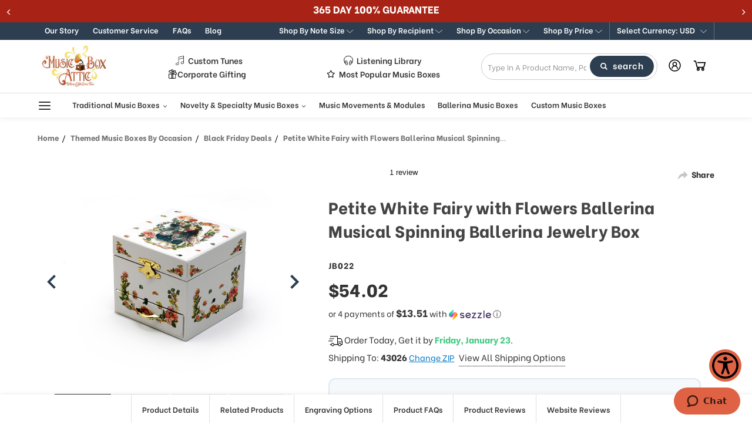

--- FILE ---
content_type: text/html; charset=UTF-8
request_url: https://www.musicboxattic.com/Petite-White-Fairy-with-Flowers-Ballerina-Musical-Spinning-Ballerina-Jewelry-Box/
body_size: 131024
content:
    

<script>
    const pageContext = JSON.parse("{\"breadcrumbs\":[{\"url\":\"https://www.musicboxattic.com/\",\"name\":\"Home\"},{\"url\":\"https://www.musicboxattic.com/by-occasion/\",\"name\":\"Themed Music Boxes By Occasion\"},{\"url\":\"https://www.musicboxattic.com/by-occasion/black-friday-music-box-attic-specials/\",\"name\":\"Black Friday Deals\"},{\"url\":\"https://www.musicboxattic.com/Petite-White-Fairy-with-Flowers-Ballerina-Musical-Spinning-Ballerina-Jewelry-Box/\",\"name\":\"Petite White Fairy with Flowers Ballerina Musical Spinning Ballerina Jewelry Box\"}],\"productId\":3790,\"skuId\":\"JB022\",\"productTitle\":\"Petite White Fairy with Flowers Ballerina Musical Spinning Ballerina Jewelry Box\",\"productCurrencyWithoutTax\":\"USD\",\"productPriceWithoutTax\":54.02,\"products\":{\"featured\":[{\"id\":4487,\"sku\":\"MBA812MUSVIOLIN-DB-18NOTE\",\"name\":\"Handcrafted 18 Note Navy Blue Grand Musical Instrument and Floral Music Jewelry  Box with Lift Up Tray\",\"url\":\"https://www.musicboxattic.com/handcrafted-18-note-navy-blue-grand-musical-instrument-and-floral-music-jewelry-box-with-lift-up-tray/\",\"availability\":\"\",\"rating\":0,\"brand\":{\"name\":null},\"category\":[\"Shop All Music Boxes\",\"Traditional Music Boxes\",\"Traditional Music Boxes/Italian Sorrento Music Boxes\",\"Traditional Music Boxes/Italian Sorrento Music Boxes/Musical Inlays\",\"Note Sizes/18 Note Music Boxes\",\"By Recipient/Baby / Child Music Boxes\",\"By Recipient/Music Boxes for Her\",\"By Recipient/His Music Boxes\",\"By Recipient/Music Boxes For Young Men & Boys\",\"By Recipient/Music Boxes For Young Women & Girls\",\"Themed Music Boxes By Occasion/Black Friday & Cyber Monday Specials\",\"Themed Music Boxes By Occasion/Father's Day Music Boxes\",\"Themed Music Boxes By Occasion/Graduation Music Boxes\",\"Themed Music Boxes By Occasion/Happy Birthday Music Boxes\"],\"summary\":\"\\r\\nTune:18 Note movement (please see above for available song titles)\\r\\nWood inlay: Music instrument theme with sheet music with floral backdrops\\r\\nExterior: Gorgeous navy blue stain, black lacquer...\",\"image\":{\"data\":\"https://cdn11.bigcommerce.com/s-ojupdjoifk/images/stencil/{:size}/products/4487/33681/MBA812MUSVIOLIN-DB__72355.1760652626.jpg?c=1\",\"alt\":\"Handcrafted 18 Note Navy Blue Grand Musical Instrument and Floral Music Jewelry  Box with Lift Up Tray\"},\"images\":[{\"data\":\"https://cdn11.bigcommerce.com/s-ojupdjoifk/images/stencil/{:size}/products/4487/33681/MBA812MUSVIOLIN-DB__72355.1760652626.jpg?c=1\",\"alt\":\"Handcrafted 18 Note Navy Blue Grand Musical Instrument and Floral Music Jewelry  Box with Lift Up Tray\"},{\"data\":\"https://cdn11.bigcommerce.com/s-ojupdjoifk/images/stencil/{:size}/products/4487/33687/MBA812MUSVIOLIN-DB_1__89322.1760546791.jpg?c=1\",\"alt\":\"Handcrafted 18 Note Navy Blue Grand Musical Instrument and Floral Music Jewelry  Box with Lift Up Tray\"},{\"data\":\"https://cdn11.bigcommerce.com/s-ojupdjoifk/images/stencil/{:size}/products/4487/33682/MBA812MUSVIOLIN-DB_2__79321.1760546793.jpg?c=1\",\"alt\":\"Handcrafted 18 Note Navy Blue Grand Musical Instrument and Floral Music Jewelry  Box with Lift Up Tray\"},{\"data\":\"https://cdn11.bigcommerce.com/s-ojupdjoifk/images/stencil/{:size}/products/4487/33683/MBA812MUSVIOLIN-DB_3__56815.1760546796.jpg?c=1\",\"alt\":\"Handcrafted 18 Note Navy Blue Grand Musical Instrument and Floral Music Jewelry  Box with Lift Up Tray\"},{\"data\":\"https://cdn11.bigcommerce.com/s-ojupdjoifk/images/stencil/{:size}/products/4487/33684/MBA812MUSVIOLIN-DB_4__55935.1760546807.jpg?c=1\",\"alt\":\"Handcrafted 18 Note Navy Blue Grand Musical Instrument and Floral Music Jewelry  Box with Lift Up Tray\"}],\"date_added\":\"Oct 15th 2025\",\"pre_order\":false,\"show_cart_action\":true,\"has_options\":true,\"stock_level\":99,\"low_stock_level\":0,\"qty_in_cart\":0,\"custom_fields\":[{\"id\":21056,\"name\":\"Higher Note\",\"value\":\"MBA812MUSVIOLIN-DB-23NOTE, MBA812MUSVIOLIN-DB-30NOTE, MBA812MUSVIOLIN-DB-36NOTE\"},{\"id\":21057,\"name\":\"Note Size\",\"value\":\"18 Note\"},{\"id\":21058,\"name\":\"Custom Tune\",\"value\":\"Yes\"},{\"id\":21059,\"name\":\"Engraving Photo Box\",\"value\":\"YES\"}],\"num_reviews\":0,\"weight\":{\"formatted\":\"0.00 Ounces\",\"value\":0},\"demo\":false,\"price\":{\"without_tax\":{\"currency\":\"USD\",\"formatted\":\"$1,159.92\",\"value\":1159.92},\"sale_price_without_tax\":{\"currency\":\"USD\",\"formatted\":\"$1,159.92\",\"value\":1159.92},\"rrp_without_tax\":{\"currency\":\"USD\",\"formatted\":\"$1,706.25\",\"value\":1706.25},\"saved\":{\"currency\":\"USD\",\"formatted\":\"$546.33\",\"value\":546.33},\"tax_label\":\"Tax\"},\"add_to_wishlist_url\":\"/wishlist.php?action=add&product_id=4487\"},{\"id\":4517,\"sku\":\"MBA-JT3005012L-CSL\",\"name\":\"Holiday Christmas Musical Wooden Animated Children's Carousel *New Design\",\"url\":\"https://www.musicboxattic.com/holiday-christmas-musical-wooden-animated-children-s-carousel-new-design/\",\"availability\":\"\",\"rating\":0,\"brand\":{\"name\":null},\"category\":[\"Shop All Music Boxes\",\"Novelty & Specialty Music Boxes\",\"Novelty & Specialty Music Boxes/Figurines\",\"Novelty & Specialty Music Boxes/Carousel Music Boxes\",\"Most Popular\",\"Note Sizes/18 Note Music Boxes\",\"By Recipient\",\"By Recipient/Baby / Child Music Boxes\",\"By Recipient/Music Boxes for Her\",\"By Recipient/Music Boxes For Young Men & Boys\",\"By Recipient/Music Boxes For Young Women & Girls\",\"Themed Music Boxes By Occasion\",\"Themed Music Boxes By Occasion/Christmas & Holiday Music Boxes\",\"Themed Music Boxes By Occasion/Black Friday & Cyber Monday Specials\",\"Themed Music Boxes By Occasion/Graduation Music Boxes\",\"Themed Music Boxes By Occasion/Happy Birthday Music Boxes\",\"Themed Music Boxes By Occasion/Newborn / Baby Music Boxes\",\"Themed Music Boxes By Occasion/Religious Event Music Boxes\",\"Affordable Music Boxes - Sale & Clearance\"],\"summary\":\"Christmas Carousel Music Box\\r\\nThis carousel music box is perfect for any child who loves horses, carousels, or the circus. Inspired by vintage carousels, this piece features four horses of...\",\"image\":{\"data\":\"https://cdn11.bigcommerce.com/s-ojupdjoifk/images/stencil/{:size}/products/4517/34087/MBA-JT3005012L-CSL__69833.1765216392.jpg?c=1\",\"alt\":\"Holiday Christmas Musical Wooden Animated Children's Carousel *New Design\"},\"images\":[{\"data\":\"https://cdn11.bigcommerce.com/s-ojupdjoifk/images/stencil/{:size}/products/4517/34087/MBA-JT3005012L-CSL__69833.1765216392.jpg?c=1\",\"alt\":\"Holiday Christmas Musical Wooden Animated Children's Carousel *New Design\"},{\"data\":\"https://cdn11.bigcommerce.com/s-ojupdjoifk/images/stencil/{:size}/products/4517/34088/MBA-JT3005012L-CSL_1__39995.1765205705.jpg?c=1\",\"alt\":\"Holiday Christmas Musical Wooden Animated Children's Carousel *New Design\"},{\"data\":\"https://cdn11.bigcommerce.com/s-ojupdjoifk/images/stencil/{:size}/products/4517/34090/MBA-JT3005012L-CSL_3__48182.1765205710.jpg?c=1\",\"alt\":\"Holiday Christmas Musical Wooden Animated Children's Carousel *New Design\"},{\"data\":\"https://cdn11.bigcommerce.com/s-ojupdjoifk/images/stencil/{:size}/products/4517/34089/MBA-JT3005012L-CSL_2__74960.1765290539.jpg?c=1\",\"alt\":\"Holiday Christmas Musical Wooden Animated Children's Carousel *New Design\"},{\"data\":\"https://cdn11.bigcommerce.com/s-ojupdjoifk/images/stencil/{:size}/products/4517/34086/DSC_9093_1__75487.1765290537.JPG?c=1\",\"alt\":\"Holiday Christmas Musical Wooden Animated Children's Carousel *New Design\"}],\"date_added\":\"Dec 8th 2025\",\"pre_order\":false,\"show_cart_action\":true,\"has_options\":true,\"stock_level\":980,\"low_stock_level\":1,\"qty_in_cart\":0,\"custom_fields\":[{\"id\":21163,\"name\":\"Note Size\",\"value\":\"18 Note\"},{\"id\":21164,\"name\":\"Engraving Photo Box\",\"value\":\"YES\"}],\"num_reviews\":0,\"weight\":{\"formatted\":\"0.00 Ounces\",\"value\":0},\"demo\":false,\"price\":{\"without_tax\":{\"currency\":\"USD\",\"formatted\":\"$77.89\",\"value\":77.89},\"sale_price_without_tax\":{\"currency\":\"USD\",\"formatted\":\"$77.89\",\"value\":77.89},\"rrp_without_tax\":{\"currency\":\"USD\",\"formatted\":\"$110.25\",\"value\":110.25},\"saved\":{\"currency\":\"USD\",\"formatted\":\"$32.36\",\"value\":32.36},\"tax_label\":\"Tax\"},\"add_to_wishlist_url\":\"/wishlist.php?action=add&product_id=4517\"},{\"id\":3544,\"sku\":\"MBA74SWANS-BR-18NOTE\",\"name\":\"Handcrafted 18 Note Walnut Italian Sorrento Inlaid Swans Couple Music Box\",\"url\":\"https://www.musicboxattic.com/Gorgeous-Handcrafted-18-Note-Walnut-Music-Box-with-Swans-Wood-Inlay/\",\"availability\":\"\",\"rating\":0,\"brand\":{\"name\":null},\"category\":[\"Custom Tune Assignment\",\"Shop All Music Boxes\",\"Traditional Music Boxes\",\"Traditional Music Boxes/Italian Sorrento Music Boxes\",\"Traditional Music Boxes/Italian Sorrento Music Boxes/Romantic, Love, Wedding, & Anniversary Inlays\",\"Traditional Music Boxes/Italian Sorrento Music Boxes/Other Sorrento Inlaid Music Boxes\",\"Most Popular\",\"Note Sizes/18 Note Music Boxes\",\"By Recipient\",\"By Recipient/Music Boxes for Her\",\"By Recipient/Music Boxes For Young Women & Girls\",\"Themed Music Boxes By Occasion\",\"Themed Music Boxes By Occasion/Mother's Day Music Boxes\",\"Themed Music Boxes By Occasion/Christmas & Holiday Music Boxes\",\"Themed Music Boxes By Occasion/Happy Birthday Music Boxes\",\"Themed Music Boxes By Occasion/Valentine's Day Music Boxes\",\"Themed Music Boxes By Occasion/Wedding & Anniversary Music Boxes\"],\"summary\":\"\\r\\nTune: 18 note movement (please see above for available song titles)\\r\\nWood inlay: two swans in pond with lotus flower\\r\\nExterior: natural wood tones of the burl-walnut\\r\\nInterior: lined in soft light...\",\"image\":{\"data\":\"https://cdn11.bigcommerce.com/s-ojupdjoifk/images/stencil/{:size}/products/3544/15049/gorgeous-handcrafted-18-note-walnut-music-box-with-swans-wood-inlay__19553.1626204351.jpg?c=1\",\"alt\":\"Gorgeous Handcrafted 18 Note Walnut Music Box with Swans Wood Inlay\"},\"images\":[{\"data\":\"https://cdn11.bigcommerce.com/s-ojupdjoifk/images/stencil/{:size}/products/3544/15049/gorgeous-handcrafted-18-note-walnut-music-box-with-swans-wood-inlay__19553.1626204351.jpg?c=1\",\"alt\":\"Gorgeous Handcrafted 18 Note Walnut Music Box with Swans Wood Inlay\"},{\"data\":\"https://cdn11.bigcommerce.com/s-ojupdjoifk/images/stencil/{:size}/products/3544/15390/gorgeous-handcrafted-18-note-walnut-music-box-with-swans-wood-inlay__54598.1626204878.jpg?c=1\",\"alt\":\"Gorgeous Handcrafted 18 Note Walnut Music Box with Swans Wood Inlay\"},{\"data\":\"https://cdn11.bigcommerce.com/s-ojupdjoifk/images/stencil/{:size}/products/3544/15121/gorgeous-handcrafted-18-note-walnut-music-box-with-swans-wood-inlay__51043.1626204433.jpg?c=1\",\"alt\":\"Gorgeous Handcrafted 18 Note Walnut Music Box with Swans Wood Inlay\"},{\"data\":\"https://cdn11.bigcommerce.com/s-ojupdjoifk/images/stencil/{:size}/products/3544/14460/gorgeous-handcrafted-18-note-walnut-music-box-with-swans-wood-inlay__22106.1626203403.jpg?c=1\",\"alt\":\"Gorgeous Handcrafted 18 Note Walnut Music Box with Swans Wood Inlay\"},{\"data\":\"https://cdn11.bigcommerce.com/s-ojupdjoifk/images/stencil/{:size}/products/3544/33362/giglio-insert-main__43063.1749227955.jpg?c=1\",\"alt\":\"Handcrafted 18 Note Walnut Italian Sorrento Inlaid Swans Couple Music Box\"}],\"date_added\":\"Aug 26th 2020\",\"pre_order\":false,\"show_cart_action\":true,\"has_options\":true,\"stock_level\":93,\"low_stock_level\":0,\"qty_in_cart\":0,\"custom_fields\":[{\"id\":14404,\"name\":\"Higher Note\",\"value\":\"MBA74SWANS-BR-23NOTE, MBA74SWANS-BR-30NOTE, MBA74SWANS-BR-36NOTE\"},{\"id\":14405,\"name\":\"Note Size\",\"value\":\"18 Note\"},{\"id\":14406,\"name\":\"Custom Tune\",\"value\":\"Yes\"},{\"id\":14407,\"name\":\"Engraving Photo Box\",\"value\":\"YES\"}],\"num_reviews\":0,\"weight\":{\"formatted\":\"27.36 Ounces\",\"value\":27.36},\"demo\":false,\"price\":{\"without_tax\":{\"currency\":\"USD\",\"formatted\":\"$339.08\",\"value\":339.08},\"sale_price_without_tax\":{\"currency\":\"USD\",\"formatted\":\"$339.08\",\"value\":339.08},\"rrp_without_tax\":{\"currency\":\"USD\",\"formatted\":\"$508.52\",\"value\":508.52},\"saved\":{\"currency\":\"USD\",\"formatted\":\"$169.44\",\"value\":169.44},\"tax_label\":\"Tax\"},\"add_to_wishlist_url\":\"/wishlist.php?action=add&product_id=3544\"},{\"id\":4525,\"sku\":\"MBA-QF6228-RED\",\"name\":\"Exquisite 18 Note Musical Red Rose Faberge-style Jeweled Egg  \",\"url\":\"https://www.musicboxattic.com/exquisite-18-note-musical-red-rose-faberge-style-jeweled-egg/\",\"availability\":\"\",\"rating\":0,\"brand\":{\"name\":null},\"category\":[\"Shop All Music Boxes\",\"Novelty & Specialty Music Boxes\",\"Novelty & Specialty Music Boxes/Figurines\",\"Novelty & Specialty Music Boxes/Animal & Nature Music Boxes\",\"Novelty & Specialty Music Boxes/Other Specialty Music Boxes\",\"Note Sizes/18 Note Music Boxes\",\"By Recipient/Baby / Child Music Boxes\",\"By Recipient/Music Boxes for Her\",\"By Recipient/Music Boxes For Young Women & Girls\",\"Themed Music Boxes By Occasion/Mother's Day Music Boxes\",\"Themed Music Boxes By Occasion/Christmas & Holiday Music Boxes\",\"Themed Music Boxes By Occasion/Happy Birthday Music Boxes\",\"Themed Music Boxes By Occasion/Newborn / Baby Music Boxes\",\"Themed Music Boxes By Occasion/Valentine's Day Music Boxes\",\"Themed Music Boxes By Occasion/Wedding & Anniversary Music Boxes\"],\"summary\":\"\\r\\nTune: 18 note movement (please see above for available song titles)\\r\\nMagnificent Faberge-style egg design renowned for its intricate craftsmanship\\r\\nA jeweled creation, replicating precious...\",\"image\":{\"data\":\"https://cdn11.bigcommerce.com/s-ojupdjoifk/images/stencil/{:size}/products/4525/34181/MBA-QF6228-RED__92567.1767199175.jpg?c=1\",\"alt\":\"Exquisite 18 Note Musical Red Rose Faberge-style Jeweled Egg  \"},\"images\":[{\"data\":\"https://cdn11.bigcommerce.com/s-ojupdjoifk/images/stencil/{:size}/products/4525/34181/MBA-QF6228-RED__92567.1767199175.jpg?c=1\",\"alt\":\"Exquisite 18 Note Musical Red Rose Faberge-style Jeweled Egg  \"},{\"data\":\"https://cdn11.bigcommerce.com/s-ojupdjoifk/images/stencil/{:size}/products/4525/34186/MBA-QF6228-RED_1__60028.1767199178.jpg?c=1\",\"alt\":\"Exquisite 18 Note Musical Red Rose Faberge-style Jeweled Egg  \"},{\"data\":\"https://cdn11.bigcommerce.com/s-ojupdjoifk/images/stencil/{:size}/products/4525/34184/MBA-QF6228-RED_2__39763.1767199180.jpg?c=1\",\"alt\":\"Exquisite 18 Note Musical Red Rose Faberge-style Jeweled Egg  \"},{\"data\":\"https://cdn11.bigcommerce.com/s-ojupdjoifk/images/stencil/{:size}/products/4525/34183/MBA-QF6228-RED_4__15275.1767199182.jpg?c=1\",\"alt\":\"Exquisite 18 Note Musical Red Rose Faberge-style Jeweled Egg  \"},{\"data\":\"https://cdn11.bigcommerce.com/s-ojupdjoifk/images/stencil/{:size}/products/4525/34185/MBA-QF6228-RED_3__84777.1767199183.jpg?c=1\",\"alt\":\"Exquisite 18 Note Musical Red Rose Faberge-style Jeweled Egg  \"}],\"date_added\":\"Dec 31st 2025\",\"pre_order\":false,\"show_cart_action\":true,\"has_options\":true,\"stock_level\":999,\"low_stock_level\":0,\"qty_in_cart\":0,\"custom_fields\":[{\"id\":21200,\"name\":\"Note Size\",\"value\":\"18 Note\"}],\"num_reviews\":0,\"weight\":{\"formatted\":\"0.00 Ounces\",\"value\":0},\"demo\":false,\"price\":{\"without_tax\":{\"currency\":\"USD\",\"formatted\":\"$78.77\",\"value\":78.77},\"sale_price_without_tax\":{\"currency\":\"USD\",\"formatted\":\"$78.77\",\"value\":78.77},\"rrp_without_tax\":{\"currency\":\"USD\",\"formatted\":\"$125.65\",\"value\":125.65},\"saved\":{\"currency\":\"USD\",\"formatted\":\"$46.88\",\"value\":46.88},\"tax_label\":\"Tax\"},\"add_to_wishlist_url\":\"/wishlist.php?action=add&product_id=4525\"},{\"id\":4522,\"sku\":\"MBA-QF6228-BLUE\",\"name\":\"Exquisite 18 Note Musical Blue Rose Faberge-style Jeweled Egg  \",\"url\":\"https://www.musicboxattic.com/exquisite-18-note-musical-blue-rose-faberge-style-jeweled-egg/\",\"availability\":\"\",\"rating\":0,\"brand\":{\"name\":null},\"category\":[\"Shop All Music Boxes\",\"Novelty & Specialty Music Boxes\",\"Novelty & Specialty Music Boxes/Figurines\",\"Novelty & Specialty Music Boxes/Animal & Nature Music Boxes\",\"Novelty & Specialty Music Boxes/Other Specialty Music Boxes\",\"Note Sizes/18 Note Music Boxes\",\"By Recipient/Baby / Child Music Boxes\",\"By Recipient/Music Boxes for Her\",\"By Recipient/Music Boxes For Young Women & Girls\",\"Themed Music Boxes By Occasion/Mother's Day Music Boxes\",\"Themed Music Boxes By Occasion/Christmas & Holiday Music Boxes\",\"Themed Music Boxes By Occasion/Happy Birthday Music Boxes\",\"Themed Music Boxes By Occasion/Newborn / Baby Music Boxes\",\"Themed Music Boxes By Occasion/Valentine's Day Music Boxes\",\"Themed Music Boxes By Occasion/Wedding & Anniversary Music Boxes\"],\"summary\":\"\\r\\nTune: 18 note movement (please see above for available song titles)\\r\\nMagnificent Faberge-style egg design renowned for its intricate craftsmanship\\r\\nA jeweled creation, replicating precious...\",\"image\":{\"data\":\"https://cdn11.bigcommerce.com/s-ojupdjoifk/images/stencil/{:size}/products/4522/34146/MBA-QF6228-BLUE__03933.1767198800.jpg?c=1\",\"alt\":\"Exquisite 18 Note Musical Blue Rose Faberge-style Jeweled Egg  \"},\"images\":[{\"data\":\"https://cdn11.bigcommerce.com/s-ojupdjoifk/images/stencil/{:size}/products/4522/34146/MBA-QF6228-BLUE__03933.1767198800.jpg?c=1\",\"alt\":\"Exquisite 18 Note Musical Blue Rose Faberge-style Jeweled Egg  \"},{\"data\":\"https://cdn11.bigcommerce.com/s-ojupdjoifk/images/stencil/{:size}/products/4522/34147/MBA-QF6228-BLUE_1__03457.1767198792.jpg?c=1\",\"alt\":\"Exquisite 18 Note Musical Blue Rose Faberge-style Jeweled Egg  \"},{\"data\":\"https://cdn11.bigcommerce.com/s-ojupdjoifk/images/stencil/{:size}/products/4522/34145/MBA-QF6228-BLUE_2__87314.1767198787.jpg?c=1\",\"alt\":\"Exquisite 18 Note Musical Blue Rose Faberge-style Jeweled Egg  \"},{\"data\":\"https://cdn11.bigcommerce.com/s-ojupdjoifk/images/stencil/{:size}/products/4522/34150/MBA-QF6228-BLUE_4__72293.1767198795.jpg?c=1\",\"alt\":\"Exquisite 18 Note Musical Blue Rose Faberge-style Jeweled Egg  \"},{\"data\":\"https://cdn11.bigcommerce.com/s-ojupdjoifk/images/stencil/{:size}/products/4522/34148/MBA-QF6228-BLUE_3__10176.1767198796.jpg?c=1\",\"alt\":\"Exquisite 18 Note Musical Blue Rose Faberge-style Jeweled Egg  \"}],\"date_added\":\"Dec 31st 2025\",\"pre_order\":false,\"show_cart_action\":true,\"has_options\":true,\"stock_level\":999,\"low_stock_level\":0,\"qty_in_cart\":0,\"custom_fields\":[{\"id\":21197,\"name\":\"Note Size\",\"value\":\"18 Note\"}],\"num_reviews\":0,\"weight\":{\"formatted\":\"0.00 Ounces\",\"value\":0},\"demo\":false,\"price\":{\"without_tax\":{\"currency\":\"USD\",\"formatted\":\"$78.77\",\"value\":78.77},\"sale_price_without_tax\":{\"currency\":\"USD\",\"formatted\":\"$78.77\",\"value\":78.77},\"rrp_without_tax\":{\"currency\":\"USD\",\"formatted\":\"$125.65\",\"value\":125.65},\"saved\":{\"currency\":\"USD\",\"formatted\":\"$46.88\",\"value\":46.88},\"tax_label\":\"Tax\"},\"add_to_wishlist_url\":\"/wishlist.php?action=add&product_id=4522\"},{\"id\":3327,\"sku\":\"MBA204-SANTASLEIGH-18NOTE\",\"name\":\"Jolly Santa Clause in Sleigh Reindeer Sorrento Italian Inlay Christmas Musical Box\",\"url\":\"https://www.musicboxattic.com/jolly-santa-clause-in-sleigh-reindeer-sorrento-inlay-christmas-musical-box-holiday-sale/\",\"availability\":\"\",\"rating\":0,\"brand\":{\"name\":null},\"category\":[\"Custom Tune Assignment\",\"Shop All Music Boxes\",\"Traditional Music Boxes/Italian Sorrento Music Boxes\",\"Traditional Music Boxes/Italian Sorrento Music Boxes/Other Sorrento Inlaid Music Boxes\",\"Novelty & Specialty Music Boxes/Religious and Holiday Music Boxes\",\"Most Popular\",\"Note Sizes/18 Note Music Boxes\",\"By Recipient\",\"By Recipient/Music Boxes for Her\",\"By Recipient/His Music Boxes\",\"Themed Music Boxes By Occasion/Black Friday Deals\",\"Themed Music Boxes By Occasion/Christmas & Holiday Music Boxes\",\"Themed Music Boxes By Occasion/Black Friday & Cyber Monday Specials\",\"Themed Music Boxes By Occasion/Religious Event Music Boxes\"],\"summary\":\"\\r\\nTune: 18 note movement (please see above for available song titles)\\r\\nWood inlay top: jolly Ol Santa Clause in his sleigh with his trusty reindeers\\r\\nWood inlay base: Christmas tree with...\",\"image\":{\"data\":\"https://cdn11.bigcommerce.com/s-ojupdjoifk/images/stencil/{:size}/products/3327/29571/MBA204-SANTASLEIGH-DB__98243.1669398645.jpg?c=1\",\"alt\":\"Jolly Santa Clause in Sleigh Reindeer Sorrento Italian Inlay Christmas Musical Box\"},\"images\":[{\"data\":\"https://cdn11.bigcommerce.com/s-ojupdjoifk/images/stencil/{:size}/products/3327/29571/MBA204-SANTASLEIGH-DB__98243.1669398645.jpg?c=1\",\"alt\":\"Jolly Santa Clause in Sleigh Reindeer Sorrento Italian Inlay Christmas Musical Box\"},{\"data\":\"https://cdn11.bigcommerce.com/s-ojupdjoifk/images/stencil/{:size}/products/3327/29569/MBA204-SANTASLEIGH-DB_3__51768.1669398648.jpg?c=1\",\"alt\":\"Jolly Santa Clause in Sleigh Reindeer Sorrento Italian Inlay Christmas Musical Box\"},{\"data\":\"https://cdn11.bigcommerce.com/s-ojupdjoifk/images/stencil/{:size}/products/3327/29568/MBA204-SANTASLEIGH-DB_1__68783.1669398638.jpg?c=1\",\"alt\":\"Jolly Santa Clause in Sleigh Reindeer Sorrento Italian Inlay Christmas Musical Box\"},{\"data\":\"https://cdn11.bigcommerce.com/s-ojupdjoifk/images/stencil/{:size}/products/3327/29572/MBA204-SANTASLEIGH-DB_2__21545.1669398653.jpg?c=1\",\"alt\":\"Jolly Santa Clause in Sleigh Reindeer Sorrento Italian Inlay Christmas Musical Box\"},{\"data\":\"https://cdn11.bigcommerce.com/s-ojupdjoifk/images/stencil/{:size}/products/3327/29570/MBA204-SANTASLEIGH-DB_4__09399.1669398638.jpg?c=1\",\"alt\":\"Jolly Santa Clause in Sleigh Reindeer Sorrento Italian Inlay Christmas Musical Box\"}],\"date_added\":\"Mar 11th 2020\",\"pre_order\":false,\"show_cart_action\":true,\"has_options\":true,\"stock_level\":999,\"low_stock_level\":0,\"qty_in_cart\":0,\"custom_fields\":[{\"id\":13809,\"name\":\"Higher Note\",\"value\":\"MBA204-SANTASLEIGH-23NOTE, MBA204-SANTASLEIGH-30NOTE, MBA204-SANTASLEIGH-36NOTE\"},{\"id\":13810,\"name\":\"Note Size\",\"value\":\"18 Note\"},{\"id\":13811,\"name\":\"Custom Tune\",\"value\":\"Yes\"},{\"id\":13812,\"name\":\"Engraving Photo Box\",\"value\":\"YES\"}],\"num_reviews\":0,\"weight\":{\"formatted\":\"0.00 Ounces\",\"value\":0},\"demo\":false,\"price\":{\"without_tax\":{\"currency\":\"USD\",\"formatted\":\"$391.89\",\"value\":391.89},\"sale_price_without_tax\":{\"currency\":\"USD\",\"formatted\":\"$391.89\",\"value\":391.89},\"rrp_without_tax\":{\"currency\":\"USD\",\"formatted\":\"$765.83\",\"value\":765.83},\"saved\":{\"currency\":\"USD\",\"formatted\":\"$373.94\",\"value\":373.94},\"tax_label\":\"Tax\"},\"add_to_wishlist_url\":\"/wishlist.php?action=add&product_id=3327\"},{\"id\":3874,\"sku\":\"MBA-M16W\",\"name\":\"18 Note Heart Shaped Solid Walnut Musical Keepsake\",\"url\":\"https://www.musicboxattic.com/adorable-18-note-heart-shaped-solid-walnut-musical-keepsake/\",\"availability\":\"\",\"rating\":0,\"brand\":{\"name\":null},\"category\":[\"Shop All Music Boxes\",\"Traditional Music Boxes\",\"Traditional Music Boxes/Other Traditional Music Boxes\",\"Traditional Music Boxes/Other Traditional Music Boxes/Small & No Compartment Music Boxes\",\"Most Popular\",\"Note Sizes/18 Note Music Boxes\",\"By Recipient/Music Boxes for Her\",\"By Recipient/His Music Boxes\",\"By Recipient/Music Boxes For Young Men & Boys\",\"By Recipient/Music Boxes For Young Women & Girls\",\"Themed Music Boxes By Occasion/Mother's Day Music Boxes\",\"Themed Music Boxes By Occasion/Father's Day Music Boxes\",\"Themed Music Boxes By Occasion/Graduation Music Boxes\",\"Themed Music Boxes By Occasion/Happy Birthday Music Boxes\",\"Themed Music Boxes By Occasion/Valentine's Day Music Boxes\",\"Themed Music Boxes By Occasion/Wedding & Anniversary Music Boxes\",\"Affordable Music Boxes - Sale & Clearance\"],\"summary\":\"The Heart Shaped Music Box Of Your Dreams\\r\\nThis heart shaped walnut music box is the perfect wooden keepsake to gift to your partner or a loved one. With its 18 note musical movement, you can choose...\",\"image\":{\"data\":\"https://cdn11.bigcommerce.com/s-ojupdjoifk/images/stencil/{:size}/products/3874/29097/heart-shaped-wooden-music-box__96639.1663266713.jpg?c=1\",\"alt\":\"heart shaped wooden music box\"},\"images\":[{\"data\":\"https://cdn11.bigcommerce.com/s-ojupdjoifk/images/stencil/{:size}/products/3874/29097/heart-shaped-wooden-music-box__96639.1663266713.jpg?c=1\",\"alt\":\"heart shaped wooden music box\"},{\"data\":\"https://cdn11.bigcommerce.com/s-ojupdjoifk/images/stencil/{:size}/products/3874/29098/heart-musical-keepsake__42791.1663266483.jpg?c=1\",\"alt\":\"heart musical keepsake\"},{\"data\":\"https://cdn11.bigcommerce.com/s-ojupdjoifk/images/stencil/{:size}/products/3874/29101/heart-musical-box-interior__87981.1663266488.jpg?c=1\",\"alt\":\"heart musical box interior\"},{\"data\":\"https://cdn11.bigcommerce.com/s-ojupdjoifk/images/stencil/{:size}/products/3874/29099/heart-musical-keepsake-box__69408.1663266494.jpg?c=1\",\"alt\":\"heart musical keepsake box\"},{\"data\":\"https://cdn11.bigcommerce.com/s-ojupdjoifk/images/stencil/{:size}/products/3874/29096/heart-music-box__21171.1663266498.jpg?c=1\",\"alt\":\"heart music box\"}],\"date_added\":\"Jul 7th 2021\",\"pre_order\":false,\"show_cart_action\":true,\"has_options\":true,\"stock_level\":88,\"low_stock_level\":0,\"qty_in_cart\":0,\"custom_fields\":[{\"id\":15288,\"name\":\"Note Size\",\"value\":\"18 Note\"},{\"id\":15289,\"name\":\"Engraving Photo Box\",\"value\":\"YES\"}],\"num_reviews\":0,\"weight\":{\"formatted\":\"8.50 Ounces\",\"value\":8.5},\"demo\":false,\"price\":{\"without_tax\":{\"currency\":\"USD\",\"formatted\":\"$87.14\",\"value\":87.14},\"sale_price_without_tax\":{\"currency\":\"USD\",\"formatted\":\"$87.14\",\"value\":87.14},\"rrp_without_tax\":{\"currency\":\"USD\",\"formatted\":\"$119.67\",\"value\":119.67},\"saved\":{\"currency\":\"USD\",\"formatted\":\"$32.53\",\"value\":32.53},\"tax_label\":\"Tax\"},\"add_to_wishlist_url\":\"/wishlist.php?action=add&product_id=3874\"},{\"id\":3688,\"sku\":\"MBA-MB20F-UMOD-\",\"name\":\"Artistic Octagonal Custom Music Jewelry Box with Floral Motifs - BIGGEST SALE\",\"url\":\"https://www.musicboxattic.com/artistic-octagonal-custom-music-jewelry-box-with-floral-motifs-biggest-sale/\",\"availability\":\"\",\"rating\":0,\"brand\":{\"name\":null},\"category\":[\"Shop All Music Boxes\",\"Traditional Music Boxes\",\"Traditional Music Boxes/Other Traditional Music Boxes\",\"Traditional Music Boxes/Other Traditional Music Boxes/Contemporary Modern Music Boxes\",\"Traditional Music Boxes/Other Traditional Music Boxes/Medium-Sized Jewelry Boxes\",\"Novelty & Specialty Music Boxes\",\"Novelty & Specialty Music Boxes/Custom Tune Module USB Music Boxes\",\"Novelty & Specialty Music Boxes/Other Specialty Music Boxes\",\"Most Popular\",\"By Recipient\",\"By Recipient/Music Boxes for Her\",\"By Recipient/Music Boxes For Young Men & Boys\",\"By Recipient/Music Boxes For Young Women & Girls\",\"Themed Music Boxes By Occasion\",\"Themed Music Boxes By Occasion/Mother's Day Music Boxes\",\"Themed Music Boxes By Occasion/Black Friday Deals\",\"Themed Music Boxes By Occasion/Christmas & Holiday Music Boxes\",\"Themed Music Boxes By Occasion/Black Friday & Cyber Monday Specials\",\"Themed Music Boxes By Occasion/Graduation Music Boxes\",\"Themed Music Boxes By Occasion/Happy Birthday Music Boxes\",\"Themed Music Boxes By Occasion/Newborn / Baby Music Boxes\",\"Themed Music Boxes By Occasion/Valentine's Day Music Boxes\",\"Themed Music Boxes By Occasion/Wedding & Anniversary Music Boxes\",\"Affordable Music Boxes - Sale & Clearance\"],\"summary\":\"A Classic Design With Contemporary Detail\\r\\nIf you’re looking for a classic music box with a hint of modern design and custom sounds, our artistic octagon jewelry box is a great choice. This piece is...\",\"image\":{\"data\":\"https://cdn11.bigcommerce.com/s-ojupdjoifk/images/stencil/{:size}/products/3688/29845/wine-colored-octogonal-jewelry-box__55160.1701809874.jpg?c=1\",\"alt\":\"wine-colored octagonal music jewelry box\"},\"images\":[{\"data\":\"https://cdn11.bigcommerce.com/s-ojupdjoifk/images/stencil/{:size}/products/3688/29845/wine-colored-octogonal-jewelry-box__55160.1701809874.jpg?c=1\",\"alt\":\"wine-colored octagonal music jewelry box\"},{\"data\":\"https://cdn11.bigcommerce.com/s-ojupdjoifk/images/stencil/{:size}/products/3688/29844/jewelry-box-interior-diagram__17738.1674229689.jpg?c=1\",\"alt\":\"jewelry box interior with module diagram\"},{\"data\":\"https://cdn11.bigcommerce.com/s-ojupdjoifk/images/stencil/{:size}/products/3688/29843/octagonal-jewelry-box-interior-compartments__26245.1674229692.jpg?c=1\",\"alt\":\"octagonal jewelry box interior compartments\"},{\"data\":\"https://cdn11.bigcommerce.com/s-ojupdjoifk/images/stencil/{:size}/products/3688/29842/felted-jewelry-box-interior__19522.1674229706.jpg?c=1\",\"alt\":\"felted jewelry box interior\"}],\"date_added\":\"Nov 5th 2020\",\"pre_order\":false,\"show_cart_action\":true,\"has_options\":true,\"stock_level\":1973,\"low_stock_level\":0,\"qty_in_cart\":0,\"custom_fields\":[{\"id\":19995,\"name\":\"Higher Note\",\"value\":\"MBA-MB20F-18NOTE, MBA-MB20F-23NOTE, MBA-MB20F-30NOTE\"},{\"id\":19996,\"name\":\"Custom Tune\",\"value\":\"Yes\"},{\"id\":19997,\"name\":\"Engraving Type\",\"value\":\"6\"},{\"id\":19998,\"name\":\"Engraving Photo Box\",\"value\":\"YES\"}],\"num_reviews\":0,\"weight\":{\"formatted\":\"35.20 Ounces\",\"value\":35.2},\"demo\":false,\"price\":{\"without_tax\":{\"currency\":\"USD\",\"formatted\":\"$142.02\",\"value\":142.02},\"sale_price_without_tax\":{\"currency\":\"USD\",\"formatted\":\"$142.02\",\"value\":142.02},\"rrp_without_tax\":{\"currency\":\"USD\",\"formatted\":\"$309.53\",\"value\":309.53},\"saved\":{\"currency\":\"USD\",\"formatted\":\"$167.51\",\"value\":167.51},\"tax_label\":\"Tax\"},\"add_to_wishlist_url\":\"/wishlist.php?action=add&product_id=3688\"},{\"id\":2837,\"sku\":\"MBA-MB02F\",\"name\":\"Stunning Burgundy Beveled Top Music Jewelry Box with Artistic Floral Motif\",\"url\":\"https://www.musicboxattic.com/stunning-burgundy-beveled-top-music-jewelry-box-with-artistic-floral-motif/\",\"availability\":\"\",\"rating\":0,\"brand\":{\"name\":null},\"category\":[\"Novelty & Specialty Music Boxes\",\"Themed Music Boxes By Occasion\",\"By Recipient\",\"Themed Music Boxes By Occasion/Happy Birthday Music Boxes\",\"By Recipient/Music Boxes For Young Men & Boys\",\"Themed Music Boxes By Occasion/Valentine's Day Music Boxes\",\"Themed Music Boxes By Occasion/Newborn / Baby Music Boxes\",\"Themed Music Boxes By Occasion/Mother's Day Music Boxes\",\"Most Popular\",\"Themed Music Boxes By Occasion/Wedding & Anniversary Music Boxes\",\"By Recipient/Music Boxes For Young Women & Girls\",\"Novelty & Specialty Music Boxes/Other Specialty Music Boxes\",\"Themed Music Boxes By Occasion/Religious Event Music Boxes\",\"Themed Music Boxes By Occasion/Graduation Music Boxes\",\"By Recipient/Music Boxes for Her\",\"Traditional Music Boxes/Other Traditional Music Boxes\",\"Traditional Music Boxes/Other Traditional Music Boxes/Medium-Sized Jewelry Boxes\",\"Traditional Music Boxes/Other Traditional Music Boxes/Contemporary Modern Music Boxes\",\"Shop All Music Boxes\",\"Affordable Music Boxes - Sale & Clearance\",\"Custom Tune Assignment\",\"Note Sizes/18 Note Music Boxes\",\"Themed Music Boxes By Occasion/Black Friday & Cyber Monday Specials\",\"Themed Music Boxes By Occasion/Black Friday Deals\"],\"summary\":\"A Small Music Box If you’re shopping around for a small music box with a more subtle display, this burgundy jewelry music box could be the perfect piece for you! The deep, red hue isn’t a single...\",\"image\":{\"data\":\"https://cdn11.bigcommerce.com/s-ojupdjoifk/images/stencil/{:size}/products/2837/23554/stunning-burgundy-beveled-top-music-jewelry-box-with-artistic-floral-motif__19302.1638056156.jpg?c=1\",\"alt\":\"Stunning Burgundy Beveled Top Music Jewelry Box with Artistic Floral Motif\"},\"images\":[{\"data\":\"https://cdn11.bigcommerce.com/s-ojupdjoifk/images/stencil/{:size}/products/2837/23554/stunning-burgundy-beveled-top-music-jewelry-box-with-artistic-floral-motif__19302.1638056156.jpg?c=1\",\"alt\":\"Stunning Burgundy Beveled Top Music Jewelry Box with Artistic Floral Motif\"},{\"data\":\"https://cdn11.bigcommerce.com/s-ojupdjoifk/images/stencil/{:size}/products/2837/23589/stunning-burgundy-beveled-top-music-jewelry-box-with-artistic-floral-motif__28134.1638056185.jpg?c=1\",\"alt\":\"Stunning Burgundy Beveled Top Music Jewelry Box with Artistic Floral Motif\"},{\"data\":\"https://cdn11.bigcommerce.com/s-ojupdjoifk/images/stencil/{:size}/products/2837/23576/stunning-burgundy-beveled-top-music-jewelry-box-with-artistic-floral-motif__56983.1638056174.jpg?c=1\",\"alt\":\"Stunning Burgundy Beveled Top Music Jewelry Box with Artistic Floral Motif\"},{\"data\":\"https://cdn11.bigcommerce.com/s-ojupdjoifk/images/stencil/{:size}/products/2837/23454/stunning-burgundy-beveled-top-music-jewelry-box-with-artistic-floral-motif__31390.1638056065.jpg?c=1\",\"alt\":\"Stunning Burgundy Beveled Top Music Jewelry Box with Artistic Floral Motif\"},{\"data\":\"https://cdn11.bigcommerce.com/s-ojupdjoifk/images/stencil/{:size}/products/2837/23539/stunning-burgundy-beveled-top-music-jewelry-box-with-artistic-floral-motif__84619.1638056143.jpg?c=1\",\"alt\":\"Stunning Burgundy Beveled Top Music Jewelry Box with Artistic Floral Motif\"}],\"date_added\":\"Mar 11th 2020\",\"pre_order\":false,\"show_cart_action\":true,\"has_options\":true,\"stock_level\":462,\"low_stock_level\":0,\"qty_in_cart\":0,\"custom_fields\":[{\"id\":12465,\"name\":\"Higher Note\",\"value\":\"MBA-MB02F-23NOTE, MBA-MB02F-UMOD\"},{\"id\":12466,\"name\":\"Note Size\",\"value\":\"18 Note\"},{\"id\":12467,\"name\":\"Custom Tune\",\"value\":\"Yes\"},{\"id\":12468,\"name\":\"Engraving Type\",\"value\":\"6\"},{\"id\":12469,\"name\":\"Engraving Photo Box\",\"value\":\"YES\"}],\"num_reviews\":0,\"weight\":{\"formatted\":\"20.96 Ounces\",\"value\":20.96},\"demo\":false,\"price\":{\"without_tax\":{\"currency\":\"USD\",\"formatted\":\"$88.77\",\"value\":88.77},\"sale_price_without_tax\":{\"currency\":\"USD\",\"formatted\":\"$88.77\",\"value\":88.77},\"rrp_without_tax\":{\"currency\":\"USD\",\"formatted\":\"$165.83\",\"value\":165.83},\"saved\":{\"currency\":\"USD\",\"formatted\":\"$77.06\",\"value\":77.06},\"tax_label\":\"Tax\"},\"add_to_wishlist_url\":\"/wishlist.php?action=add&product_id=2837\"},{\"id\":3990,\"sku\":\"LRC-80623_CUSTOM\",\"name\":\"Loving Mother and Sons Embrace Musical Figurine - Choose Your Song\",\"url\":\"https://www.musicboxattic.com/Loving-Mother-and-Sons-Embrace-Musical-Figurine-Choose-Your-Song/\",\"availability\":\"\",\"rating\":0,\"brand\":{\"name\":null},\"category\":[\"Novelty & Specialty Music Boxes\",\"Themed Music Boxes By Occasion\",\"By Recipient\",\"Themed Music Boxes By Occasion/Happy Birthday Music Boxes\",\"By Recipient/Music Boxes For Young Men & Boys\",\"Themed Music Boxes By Occasion/Mother's Day Music Boxes\",\"Novelty & Specialty Music Boxes/Religious and Holiday Music Boxes\",\"By Recipient/Music Boxes For Young Women & Girls\",\"Novelty & Specialty Music Boxes/Other Specialty Music Boxes\",\"By Recipient/Baby / Child Music Boxes\",\"Novelty & Specialty Music Boxes/Figurines\",\"Themed Music Boxes By Occasion/Religious Event Music Boxes\",\"By Recipient/His Music Boxes\",\"By Recipient/Music Boxes for Her\",\"Novelty & Specialty Music Boxes/Romance & Love Music Boxes\",\"Shop All Music Boxes\",\"Note Sizes/18 Note Music Boxes\"],\"summary\":\" - Tune: 18 note movement (please see above for available song titles) - Willow Tree Figurines Collection - Mother embracing son with ball cap - The mom and son duo rotate to the sound of the music -...\",\"image\":{\"data\":\"https://cdn11.bigcommerce.com/s-ojupdjoifk/images/stencil/{:size}/products/3990/23923/loving-mother-and-sons-embrace-musical-figurine-choose-your-song__89698.1641605271.jpg?c=1\",\"alt\":\"Loving Mother and Sons Embrace Musical Figurine - Choose Your Song\"},\"images\":[{\"data\":\"https://cdn11.bigcommerce.com/s-ojupdjoifk/images/stencil/{:size}/products/3990/23923/loving-mother-and-sons-embrace-musical-figurine-choose-your-song__89698.1641605271.jpg?c=1\",\"alt\":\"Loving Mother and Sons Embrace Musical Figurine - Choose Your Song\"},{\"data\":\"https://cdn11.bigcommerce.com/s-ojupdjoifk/images/stencil/{:size}/products/3990/23915/loving-mother-and-sons-embrace-musical-figurine-choose-your-song__53262.1641605262.jpg?c=1\",\"alt\":\"Loving Mother and Sons Embrace Musical Figurine - Choose Your Song\"},{\"data\":\"https://cdn11.bigcommerce.com/s-ojupdjoifk/images/stencil/{:size}/products/3990/23912/loving-mother-and-sons-embrace-musical-figurine-choose-your-song__75983.1641605259.jpg?c=1\",\"alt\":\"Loving Mother and Sons Embrace Musical Figurine - Choose Your Song\"},{\"data\":\"https://cdn11.bigcommerce.com/s-ojupdjoifk/images/stencil/{:size}/products/3990/23916/loving-mother-and-sons-embrace-musical-figurine-choose-your-song__69770.1641605263.jpg?c=1\",\"alt\":\"Loving Mother and Sons Embrace Musical Figurine - Choose Your Song\"},{\"data\":\"https://cdn11.bigcommerce.com/s-ojupdjoifk/images/stencil/{:size}/products/3990/32429/LRC-80617_Engraving._jpg__46630.1724952407.jpg?c=1\",\"alt\":\"Loving Mother and Sons Embrace Musical Figurine - Choose Your Song\"}],\"date_added\":\"Jan 7th 2022\",\"pre_order\":false,\"show_cart_action\":true,\"has_options\":true,\"stock_level\":84,\"low_stock_level\":0,\"qty_in_cart\":0,\"custom_fields\":[{\"id\":8158,\"name\":\"Higher Note\",\"value\":\"LRC-80623\"},{\"id\":8159,\"name\":\"Note Size\",\"value\":\"18 Note\"}],\"num_reviews\":0,\"weight\":{\"formatted\":\"0.00 Ounces\",\"value\":0},\"demo\":false,\"price\":{\"without_tax\":{\"currency\":\"USD\",\"formatted\":\"$83.84\",\"value\":83.84},\"sale_price_without_tax\":{\"currency\":\"USD\",\"formatted\":\"$83.84\",\"value\":83.84},\"rrp_without_tax\":{\"currency\":\"USD\",\"formatted\":\"$114.64\",\"value\":114.64},\"saved\":{\"currency\":\"USD\",\"formatted\":\"$30.80\",\"value\":30.8},\"tax_label\":\"Tax\"},\"add_to_wishlist_url\":\"/wishlist.php?action=add&product_id=3990\"},{\"id\":2850,\"sku\":\"MBA2463ROSE-18NOTE\",\"name\":\"Handcrafted Single Stem Red Rose Italian Musical Jewelry Box\",\"url\":\"https://www.musicboxattic.com/handcrafted-single-stem-red-rose-musical-jewelry-box/\",\"availability\":\"\",\"rating\":0,\"brand\":{\"name\":null},\"category\":[\"Traditional Music Boxes\",\"Themed Music Boxes By Occasion\",\"By Recipient\",\"Themed Music Boxes By Occasion/Happy Birthday Music Boxes\",\"Themed Music Boxes By Occasion/Valentine's Day Music Boxes\",\"Themed Music Boxes By Occasion/Mother's Day Music Boxes\",\"Themed Music Boxes By Occasion/Wedding & Anniversary Music Boxes\",\"Traditional Music Boxes/Italian Sorrento Music Boxes/Romantic, Love, Wedding, & Anniversary Inlays\",\"By Recipient/Music Boxes For Young Women & Girls\",\"Traditional Music Boxes/Italian Sorrento Music Boxes\",\"Traditional Music Boxes/Italian Sorrento Music Boxes/Flower Jewelry Music Boxes\",\"By Recipient/Music Boxes for Her\",\"Shop All Music Boxes\",\"Custom Tune Assignment\",\"Note Sizes/18 Note Music Boxes\"],\"summary\":\" Tune: 18 note movement (please see item options for available songs) Handcrafted Single Stem Red Rose Musical Jewelry Box Exterior: Rich natural wood stain Interior: Light beige interior with open...\",\"image\":{\"data\":\"https://cdn11.bigcommerce.com/s-ojupdjoifk/images/stencil/{:size}/products/2850/18555/handcrafted-single-stem-red-rose-musical-jewelry-box__14175.1627418612.jpg?c=1\",\"alt\":\"Handcrafted Single Stem Red Rose Musical Jewelry Box\"},\"images\":[{\"data\":\"https://cdn11.bigcommerce.com/s-ojupdjoifk/images/stencil/{:size}/products/2850/18555/handcrafted-single-stem-red-rose-musical-jewelry-box__14175.1627418612.jpg?c=1\",\"alt\":\"Handcrafted Single Stem Red Rose Musical Jewelry Box\"},{\"data\":\"https://cdn11.bigcommerce.com/s-ojupdjoifk/images/stencil/{:size}/products/2850/16672/handcrafted-single-stem-red-rose-musical-jewelry-box__82613.1627415640.jpg?c=1\",\"alt\":\"Handcrafted Single Stem Red Rose Musical Jewelry Box\"},{\"data\":\"https://cdn11.bigcommerce.com/s-ojupdjoifk/images/stencil/{:size}/products/2850/16227/handcrafted-single-stem-red-rose-musical-jewelry-box__46691.1627414928.jpg?c=1\",\"alt\":\"Handcrafted Single Stem Red Rose Musical Jewelry Box\"},{\"data\":\"https://cdn11.bigcommerce.com/s-ojupdjoifk/images/stencil/{:size}/products/2850/16731/handcrafted-single-stem-red-rose-musical-jewelry-box__74243.1627415704.jpg?c=1\",\"alt\":\"Handcrafted Single Stem Red Rose Musical Jewelry Box\"},{\"data\":\"https://cdn11.bigcommerce.com/s-ojupdjoifk/images/stencil/{:size}/products/2850/16189/handcrafted-single-stem-red-rose-musical-jewelry-box__43165.1627414889.jpg?c=1\",\"alt\":\"Handcrafted Single Stem Red Rose Musical Jewelry Box\"}],\"date_added\":\"Mar 11th 2020\",\"pre_order\":false,\"show_cart_action\":true,\"has_options\":true,\"stock_level\":40,\"low_stock_level\":0,\"qty_in_cart\":0,\"custom_fields\":[{\"id\":18622,\"name\":\"Higher Note\",\"value\":\"MBA2463ROSE-23NOTE, MBA2463ROSE-30NOTE, MBA2463ROSE-36NOTE, MBA2463ROSE-UMOD\"},{\"id\":18623,\"name\":\"Note Size\",\"value\":\"18 Note\"},{\"id\":18624,\"name\":\"Custom Tune\",\"value\":\"Yes\"},{\"id\":18625,\"name\":\"Engraving Photo Box\",\"value\":\"YES\"}],\"num_reviews\":0,\"weight\":{\"formatted\":\"29.12 Ounces\",\"value\":29.12},\"demo\":false,\"price\":{\"without_tax\":{\"currency\":\"USD\",\"formatted\":\"$356.28\",\"value\":356.28},\"sale_price_without_tax\":{\"currency\":\"USD\",\"formatted\":\"$356.28\",\"value\":356.28},\"rrp_without_tax\":{\"currency\":\"USD\",\"formatted\":\"$590.59\",\"value\":590.59},\"saved\":{\"currency\":\"USD\",\"formatted\":\"$234.31\",\"value\":234.31},\"tax_label\":\"Tax\"},\"add_to_wishlist_url\":\"/wishlist.php?action=add&product_id=2850\"},{\"id\":2293,\"sku\":\"MBA-MB10-PF-MA-18NOTE\",\"name\":\"Sophisticated Modern 4 x 6 Picture Frame Musical Jewelry Box\",\"url\":\"https://www.musicboxattic.com/sophisticated-modern-4-x-6-photo-frame-musical-jewelry-box/\",\"availability\":\"\",\"rating\":0,\"brand\":{\"name\":null},\"category\":[\"Novelty & Specialty Music Boxes\",\"Themed Music Boxes By Occasion\",\"By Recipient\",\"Themed Music Boxes By Occasion/Happy Birthday Music Boxes\",\"By Recipient/Music Boxes For Young Men & Boys\",\"Themed Music Boxes By Occasion/Valentine's Day Music Boxes\",\"Novelty & Specialty Music Boxes/Picture & Photo Frame Music Boxes\",\"Themed Music Boxes By Occasion/Newborn / Baby Music Boxes\",\"Themed Music Boxes By Occasion/Mother's Day Music Boxes\",\"Most Popular\",\"Themed Music Boxes By Occasion/Wedding & Anniversary Music Boxes\",\"Themed Music Boxes By Occasion/Father's Day Music Boxes\",\"By Recipient/Music Boxes For Young Women & Girls\",\"Novelty & Specialty Music Boxes/Other Specialty Music Boxes\",\"By Recipient/Baby / Child Music Boxes\",\"Themed Music Boxes By Occasion/Sports Keepsake Boxes\",\"Themed Music Boxes By Occasion/Religious Event Music Boxes\",\"Themed Music Boxes By Occasion/Graduation Music Boxes\",\"By Recipient/His Music Boxes\",\"By Recipient/Music Boxes for Her\",\"Traditional Music Boxes/Other Traditional Music Boxes\",\"Traditional Music Boxes/Other Traditional Music Boxes/Medium-Sized Jewelry Boxes\",\"Traditional Music Boxes/Other Traditional Music Boxes/Contemporary Modern Music Boxes\",\"Shop All Music Boxes\",\"Affordable Music Boxes - Sale & Clearance\",\"Custom Tune Assignment\",\"Note Sizes/18 Note Music Boxes\"],\"summary\":\"Photo Frame Jewelry Box This stylish picture frame jewelry box offers you a memorable design that allows you to keep your favorite memories close. Select a photo with friends, family, or loved ones...\",\"image\":{\"data\":\"https://cdn11.bigcommerce.com/s-ojupdjoifk/images/stencil/{:size}/products/2293/28544/sophisticated-modern-4-x-6-picture-frame-musical-jewelry-box__38409.1675836164.jpg?c=1\",\"alt\":\"Sophisticated Modern 4 x 6 Picture Frame Musical Jewelry Box\"},\"images\":[{\"data\":\"https://cdn11.bigcommerce.com/s-ojupdjoifk/images/stencil/{:size}/products/2293/28544/sophisticated-modern-4-x-6-picture-frame-musical-jewelry-box__38409.1675836164.jpg?c=1\",\"alt\":\"Sophisticated Modern 4 x 6 Picture Frame Musical Jewelry Box\"},{\"data\":\"https://cdn11.bigcommerce.com/s-ojupdjoifk/images/stencil/{:size}/products/2293/28505/sophisticated-modern-4-x-6-picture-frame-musical-jewelry-box__59221.1661427114.jpg?c=1\",\"alt\":\"Sophisticated Modern 4 x 6 Picture Frame Musical Jewelry Box\"},{\"data\":\"https://cdn11.bigcommerce.com/s-ojupdjoifk/images/stencil/{:size}/products/2293/28498/sophisticated-modern-4-x-6-picture-frame-musical-jewelry-box__01130.1661427106.jpg?c=1\",\"alt\":\"Sophisticated Modern 4 x 6 Picture Frame Musical Jewelry Box\"},{\"data\":\"https://cdn11.bigcommerce.com/s-ojupdjoifk/images/stencil/{:size}/products/2293/28501/sophisticated-modern-4-x-6-picture-frame-musical-jewelry-box__52131.1661427109.jpg?c=1\",\"alt\":\"Sophisticated Modern 4 x 6 Picture Frame Musical Jewelry Box\"},{\"data\":\"https://cdn11.bigcommerce.com/s-ojupdjoifk/images/stencil/{:size}/products/2293/28494/sophisticated-modern-4-x-6-picture-frame-musical-jewelry-box__71161.1661427101.jpg?c=1\",\"alt\":\"Sophisticated Modern 4 x 6 Picture Frame Musical Jewelry Box\"}],\"date_added\":\"Mar 11th 2020\",\"pre_order\":false,\"show_cart_action\":true,\"has_options\":true,\"stock_level\":828,\"low_stock_level\":0,\"qty_in_cart\":0,\"custom_fields\":[{\"id\":17667,\"name\":\"Higher Note\",\"value\":\"MBA-MB10-PF-MA-23NOTE, MBA-MB10-PF-MA-30NOTE, MBA-MB10-PF-MA-UMOD, MBA-MB10-PF-MA-3XUMOD\"},{\"id\":17668,\"name\":\"Note Size\",\"value\":\"18 Note\"},{\"id\":17669,\"name\":\"Custom Tune\",\"value\":\"Yes\"},{\"id\":17670,\"name\":\"Engraving Type\",\"value\":\"6\"},{\"id\":17671,\"name\":\"Engraving Photo Box\",\"value\":\"YES\"}],\"num_reviews\":0,\"weight\":{\"formatted\":\"32.16 Ounces\",\"value\":32.16},\"demo\":false,\"price\":{\"without_tax\":{\"currency\":\"USD\",\"formatted\":\"$99.89\",\"value\":99.89},\"sale_price_without_tax\":{\"currency\":\"USD\",\"formatted\":\"$99.89\",\"value\":99.89},\"rrp_without_tax\":{\"currency\":\"USD\",\"formatted\":\"$197.80\",\"value\":197.8},\"saved\":{\"currency\":\"USD\",\"formatted\":\"$97.91\",\"value\":97.91},\"tax_label\":\"Tax\"},\"add_to_wishlist_url\":\"/wishlist.php?action=add&product_id=2293\"}]},\"phone\":null,\"email\":null,\"note_type\":\"18 Note\"}");    
</script>


<!DOCTYPE html>
<html class="no-js" lang="en">
    <head>
       <!-- Start of  Zendesk Widget script -->
        <script id="ze-snippet" src="https://static.zdassets.com/ekr/snippet.js?key=3b9c396a-6fad-404c-9685-721b708baee0"> </script>
        <!-- End of  Zendesk Widget script -->

        <link rel="preconnect" href="https://cdn11.bigcommerce.com/" as="script" crossorigin>
        <link rel="dns-prefetch" href="https://cdn11.bigcommerce.com/" as="script" crossorigin>
        
        <link rel="preconnect" href="https://instant.page" as="script" crossorigin>
        <link rel="dns-prefetch" href="https://instant.page" as="script" crossorigin>

        <link rel="preconnect" href="https://www.googletagmanager.com/" as="script" crossorigin>
        <link rel="dns-prefetch" href="https://www.googletagmanager.com/" as="script" crossorigin>        
        
        <link rel="preconnect" href="https://connect.facebook.net/" as="script" crossorigin>
        <link rel="dns-prefetch" href="https://connect.facebook.net/" as="script" crossorigin>        
        
        <link rel="preconnect" href="https://static.klaviyo.com/" as="script" crossorigin>
        <link rel="dns-prefetch" href="https://static.klaviyo.com/" as="script" crossorigin>
        
        <link rel="preconnect" href="https://cdn1-gae-ssl-default.akamaized.net/" as="script" crossorigin>
        <link rel="dns-prefetch" href="https://cdn1-gae-ssl-default.akamaized.net/" as="script" crossorigin>
        
        <link rel="preconnect" href="https://checkout-sdk.bigcommerce.com/" as="script" crossorigin>
        <link rel="dns-prefetch" href="https://checkout-sdk.bigcommerce.com/" as="script" crossorigin>        
        
        <link rel="preconnect" href="https://s.pinimg.com/" as="script" crossorigin>
        <link rel="dns-prefetch" href="https://s.pinimg.com/" as="script" crossorigin>        
        
        <link rel="preconnect" href="https://downloads.mailchimp.com/" as="script" crossorigin>
        <link rel="dns-prefetch" href="https://downloads.mailchimp.com/" as="script" crossorigin>        
        
           <link rel="preconnect" href="https://ajax.googleapis.com/" as="script" crossorigin>
        <link rel="dns-prefetch" href="https://ajax.googleapis.com/" as="script" crossorigin>
        
        <link rel="preconnect" href="https://fonts.googleapis.com/" as="script" crossorigin>
        <link rel="dns-prefetch" href="https://fonts.googleapis.com/" as="script" crossorigin>
        
        <link rel="preconnect" href="https://code.jquery.com/" as="script" crossorigin>
        <link rel="dns-prefetch" href="https://code.jquery.com/" as="script" crossorigin>
        
        <link rel="preconnect" href="https://widget.trustpilot.com/" as="script" crossorigin>
        <link rel="dns-prefetch" href="https://widget.trustpilot.com//" as="script" crossorigin>
        
        <link rel="preconnect" href="https://v2.zopim.com/" as="script" crossorigin>
        <link rel="dns-prefetch" href="https://v2.zopim.com/" as="script" crossorigin>
        
        <link rel="preconnect" href="https://app.easyupsellapp.com/" as="script" crossorigin>
        <link rel="dns-prefetch" href="https://app.easyupsellapp.com/" as="script" crossorigin>
        
        <link rel="preconnect" href="https://www.upsellit.com/" as="script" crossorigin>
        <link rel="dns-prefetch" href="https://www.upsellit.com/" as="script" crossorigin>
        
        <link rel="preconnect" href="https://static.zdassets.com/" as="script" crossorigin>
        <link rel="dns-prefetch" href="https://static.zdassets.com/" as="script" crossorigin>
        
        <link rel="preconnect" href="https://b.clarity.ms/" as="script" crossorigin>
        <link rel="dns-prefetch" href="https://b.clarity.ms/" as="script" crossorigin>
        
        <link rel="preconnect" href="https://www.powr.io/" as="script" crossorigin>
        <link rel="dns-prefetch" href="https://www.powr.io/" as="script" crossorigin>
        <link rel="preconnect" href="https://www.youtube.com/" as="script" crossorigin>
        <link rel="dns-prefetch" href="https://www.youtube.com/" as="script" crossorigin>
        <link rel="preconnect" href="https://static-autocomplete.fastsimon.com/" as="script" crossorigin>
        <link rel="dns-prefetch" href="https://static-autocomplete.fastsimon.com/" as="script" crossorigin>
   
         <title>Petite White Fairy with Flowers Ballerina Musical Spinning Ballerina Jewelry Box - MusicBoxAttic.com</title>
        <link rel="dns-prefetch preconnect" href="https://cdn11.bigcommerce.com/s-ojupdjoifk" crossorigin><link rel="dns-prefetch preconnect" href="https://fonts.googleapis.com/" crossorigin><link rel="dns-prefetch preconnect" href="https://fonts.gstatic.com/" crossorigin>

        	
		            <meta  property="product:price:amount" content="54.02" />
		        		            <meta  property="product:price:currency" content="USD" />
		        		            <meta  property="og:url" content="https://www.musicboxattic.com/Petite-White-Fairy-with-Flowers-Ballerina-Musical-Spinning-Ballerina-Jewelry-Box/" />
		        		            <meta  property="og:site_name" content="MusicBoxAttic.com" /><link rel='canonical' href='https://www.musicboxattic.com/Petite-White-Fairy-with-Flowers-Ballerina-Musical-Spinning-Ballerina-Jewelry-Box/' />
		        		            <meta  name='platform' content='bigcommerce.stencil' />
		        		            <meta  property="og:type" content="product" />

		        		            <meta  property="og:title" content="Petite White Fairy with Flowers Ballerina Musical Spinning Ballerina Jewelry Box" />

		        		            <meta  property="og:image" content="https://cdn11.bigcommerce.com/s-ojupdjoifk/products/3790/images/15299/petite-white-fairy-with-flowers-ballerina-musical-spinning-ballerina-jewelry-box__52578.1626204706.386.513.jpg?c=1" />

		        		            <meta  property="og:availability" content="instock" />

		        		            <meta  property="pinterest:richpins" content="enabled" />
		        		
		<meta name="description" content="Buy Petite White Fairy with Flowers Ballerina Musical Spinning Ballerina Jewelry Box for only 54.02 and get free shipping on your order at MusicBoxAttic.com" />
		<meta property="og:description" content="Buy Petite White Fairy with Flowers Ballerina Musical Spinning Ballerina Jewelry Box for only 54.02 and get free shipping on your order at MusicBoxAttic.com">

	

        
            
    <script src="https://www.paypal.com/sdk/js?client-id=AfautFC3xOePg0ZAq_ug_A9M9l3r8FAa0rGiLZtZ-P2elFEdejR1Uo2ElMzkt7E6QsjWcMm-tRmjDVZ7&components=messages" data-namespace="PayPalSDK"></script>

    <link rel="canonical" href="https://www.musicboxattic.com/Petite-White-Fairy-with-Flowers-Ballerina-Musical-Spinning-Ballerina-Jewelry-Box/" />

    <link data-stencil-stylesheet href="https://cdn11.bigcommerce.com/s-ojupdjoifk/stencil/39dfd260-97e0-013e-3d39-12032ea33a0e/e/5ae20a10-d51e-013e-f8fc-3e73ab65dab6/css/products-f4afb810-d301-013e-b8f4-7e3236a52136.css" rel="stylesheet">    

    <style type="text/css" media="screen, print">           
            @font-face {
                font-family: "Old English";
                src:  url("https://cdn11.bigcommerce.com/s-ojupdjoifk/content/oldengl.ttf");
                font-weight: normal;
                font-style: normal;
            }
            @font-face {
                font-family: "California Italic";
                font-style: italic;
                font-weight: normal;
                src:  url("https://cdn11.bigcommerce.com/s-ojupdjoifk/content/Californian-FB-italic.ttf");;            
            }
            @font-face {
                font-family: "Bickham";
                font-style: normal;
                font-weight: 400;
                src:  url("https://cdn11.bigcommerce.com/s-ojupdjoifk/content/BickhamScriptPro-Bold.otf");
            }
            #ballerina-first {
                display: none!important;
            }
    </style>
    



        
           





        <link href="https://cdn11.bigcommerce.com/s-ojupdjoifk/product_images/mb-favicon.jpg?t=1600134329" rel="shortcut icon">
        <meta name="viewport" content="width=device-width, initial-scale=1.0, height=device-height, minimum-scale=1.0, maximum-scale=5.0">
        <meta name="google-site-verification" content="NmGYIz1b0a7McpP5BS2g04P2D5pjsh2oubb8W-ljZR4" />
        <meta name="p:domain_verify" content="0cf34fbd1b1f900268aa0c86ed598914"/>
        
        <script>
            document.documentElement.className = document.documentElement.className.replace('no-js', 'js');
        </script>
        
        <script>
            window.lazySizesConfig = window.lazySizesConfig || {};
            window.lazySizesConfig.loadMode = 1;
        </script>
        <script async src="https://cdn11.bigcommerce.com/s-ojupdjoifk/stencil/39dfd260-97e0-013e-3d39-12032ea33a0e/e/5ae20a10-d51e-013e-f8fc-3e73ab65dab6/dist/theme-bundle.head_async.js"></script>
    
        <link href="https://fonts.googleapis.com/css?family=Montserrat:700,500%7CBe+Vietnam:400,800,600&display=swap" rel="stylesheet">
        <link data-stencil-stylesheet href="https://cdn11.bigcommerce.com/s-ojupdjoifk/stencil/39dfd260-97e0-013e-3d39-12032ea33a0e/e/5ae20a10-d51e-013e-f8fc-3e73ab65dab6/css/theme-f4afb810-d301-013e-b8f4-7e3236a52136.css" rel="stylesheet">        

        <!-- Start Tracking Code for analytics_facebook -->

<script>
!function(f,b,e,v,n,t,s){if(f.fbq)return;n=f.fbq=function(){n.callMethod?n.callMethod.apply(n,arguments):n.queue.push(arguments)};if(!f._fbq)f._fbq=n;n.push=n;n.loaded=!0;n.version='2.0';n.queue=[];t=b.createElement(e);t.async=!0;t.src=v;s=b.getElementsByTagName(e)[0];s.parentNode.insertBefore(t,s)}(window,document,'script','https://connect.facebook.net/en_US/fbevents.js');

fbq('set', 'autoConfig', 'false', '461054821162019');
fbq('dataProcessingOptions', ['LDU'], 0, 0);
fbq('init', '461054821162019', {"external_id":"201fc686-5894-4428-8231-f6e68582996b"});
fbq('set', 'agent', 'bigcommerce', '461054821162019');

function trackEvents() {
    var pathName = window.location.pathname;

    fbq('track', 'PageView', {}, "");

    // Search events start -- only fire if the shopper lands on the /search.php page
    if (pathName.indexOf('/search.php') === 0 && getUrlParameter('search_query')) {
        fbq('track', 'Search', {
            content_type: 'product_group',
            content_ids: [],
            search_string: getUrlParameter('search_query')
        });
    }
    // Search events end

    // Wishlist events start -- only fire if the shopper attempts to add an item to their wishlist
    if (pathName.indexOf('/wishlist.php') === 0 && getUrlParameter('added_product_id')) {
        fbq('track', 'AddToWishlist', {
            content_type: 'product_group',
            content_ids: []
        });
    }
    // Wishlist events end

    // Lead events start -- only fire if the shopper subscribes to newsletter
    if (pathName.indexOf('/subscribe.php') === 0 && getUrlParameter('result') === 'success') {
        fbq('track', 'Lead', {});
    }
    // Lead events end

    // Registration events start -- only fire if the shopper registers an account
    if (pathName.indexOf('/login.php') === 0 && getUrlParameter('action') === 'account_created') {
        fbq('track', 'CompleteRegistration', {}, "");
    }
    // Registration events end

    

    function getUrlParameter(name) {
        var cleanName = name.replace(/[\[]/, '\[').replace(/[\]]/, '\]');
        var regex = new RegExp('[\?&]' + cleanName + '=([^&#]*)');
        var results = regex.exec(window.location.search);
        return results === null ? '' : decodeURIComponent(results[1].replace(/\+/g, ' '));
    }
}

if (window.addEventListener) {
    window.addEventListener("load", trackEvents, false)
}
</script>
<noscript><img height="1" width="1" style="display:none" alt="null" src="https://www.facebook.com/tr?id=461054821162019&ev=PageView&noscript=1&a=plbigcommerce1.2&eid="/></noscript>

<!-- End Tracking Code for analytics_facebook -->

<!-- Start Tracking Code for analytics_googleanalytics4 -->

<script data-cfasync="false" src="https://cdn11.bigcommerce.com/shared/js/google_analytics4_bodl_subscribers-358423becf5d870b8b603a81de597c10f6bc7699.js" integrity="sha256-gtOfJ3Avc1pEE/hx6SKj/96cca7JvfqllWA9FTQJyfI=" crossorigin="anonymous"></script>
<script data-cfasync="false">
  (function () {
    window.dataLayer = window.dataLayer || [];

    function gtag(){
        dataLayer.push(arguments);
    }

    function initGA4(event) {
         function setupGtag() {
            function configureGtag() {
                gtag('js', new Date());
                gtag('set', 'developer_id.dMjk3Nj', true);
                gtag('config', 'G-CZJQVZQD2Y');
            }

            var script = document.createElement('script');

            script.src = 'https://www.googletagmanager.com/gtag/js?id=G-CZJQVZQD2Y';
            script.async = true;
            script.onload = configureGtag;

            document.head.appendChild(script);
        }

        setupGtag();

        if (typeof subscribeOnBodlEvents === 'function') {
            subscribeOnBodlEvents('G-CZJQVZQD2Y', false);
        }

        window.removeEventListener(event.type, initGA4);
    }

    

    var eventName = document.readyState === 'complete' ? 'consentScriptsLoaded' : 'DOMContentLoaded';
    window.addEventListener(eventName, initGA4, false);
  })()
</script>

<!-- End Tracking Code for analytics_googleanalytics4 -->

<!-- Start Tracking Code for analytics_siteverification -->

<!-- Google Tag Manager -->
<script>(function(w,d,s,l,i){w[l]=w[l]||[];w[l].push({'gtm.start':
new Date().getTime(),event:'gtm.js'});var f=d.getElementsByTagName(s)[0],
j=d.createElement(s),dl=l!='dataLayer'?'&l='+l:'';j.async=true;j.src=
'https://www.googletagmanager.com/gtm.js?id='+i+dl;f.parentNode.insertBefore(j,f);
})(window,document,'script','dataLayer','GTM-T8CP8XM');</script>
<!-- End Google Tag Manager -->
<!-- Google Tag Manager (noscript) -->
<noscript><iframe src="https://www.googletagmanager.com/ns.html?id=GTM-T8CP8XM"
height="0" width="0" style="display:none;visibility:hidden"></iframe></noscript>
<!-- End Google Tag Manager (noscript) -->

<!--google-domain-verification-->
<meta name="google-site-verification" content="24-rzyHYxgPE2IoxCuE3uELCY14kCxOzpTQ-p7nvJLU" />

<script async src="https://www.googletagmanager.com/gtag/js?id=AW-1031609390"></script>
<script>
  window.dataLayer = window.dataLayer || [];
  function gtag(){dataLayer.push(arguments);}
  gtag('js', new Date());
  gtag('config', 'AW-1031609390');
</script>
<script>(function(w,d,t,r,u){var f,n,i;w[u]=w[u]||[],f=function(){var o={ti:"56287773", enableAutoSpaTracking: true};o.q=w[u],w[u]=new UET(o),w[u].push("pageLoad")},n=d.createElement(t),n.src=r,n.async=1,n.onload=n.onreadystatechange=function(){var s=this.readyState;s&&s!=="loaded"&&s!=="complete"||(f(),n.onload=n.onreadystatechange=null)},i=d.getElementsByTagName(t)[0],i.parentNode.insertBefore(n,i)})(window,document,"script","//bat.bing.com/bat.js","uetq");</script>

<!-- End Tracking Code for analytics_siteverification -->


<script type="text/javascript" src="https://checkout-sdk.bigcommerce.com/v1/loader.js" defer ></script>
<script src="https://www.google.com/recaptcha/api.js" async defer></script>
<script type="text/javascript">
var BCData = {"product_attributes":{"sku":"JB022","upc":null,"mpn":null,"gtin":null,"weight":null,"base":true,"image":null,"stock":2,"instock":true,"stock_message":null,"purchasable":true,"purchasing_message":null,"call_for_price_message":null,"price":{"without_tax":{"formatted":"$54.02","value":54.02,"currency":"USD"},"tax_label":"Tax","sale_price_without_tax":{"formatted":"$54.02","value":54.02,"currency":"USD"}}}};
</script>
<script src='https://ecommplugins-trustboxsettings.trustpilot.com/stores/ojupdjoifk.js?settings=1604956645597' async></script><script src='https://widget.trustpilot.com/bootstrap/v5/tp.widget.bootstrap.min.js' async></script><script src='https://www.powr.io/powr.js?external-type=bigcommerce' async></script><!-- IS+ --><script async src="//bigcommerce.instantsearchplus.com/js/acp-magento.js?v=3&mode=bigcommerce&UUID=35deb227-a66b-41a9-95b7-1c24a7110265&store=1"></script><!-- IS+ --><script>
var __isp_options = {
    isp_pre_serp_callback: function () {
        if($jquery_isp(".page-heading .custom-notice-text").length === 0){
            $jquery_isp(".page-heading").append(`<a href="/music-box-songs" class="custom-notice-text"><br><br>Looking for a particular song? Check out our "Listening Library" here...</a>`)            
        }
    },
    isp_serp_callback: function () {
        $jquery_isp(".isp_grid_product").each(function () {
            if(!$jquery_isp(this).hasClass("inventory-check")){
                const id = $(this).attr("product_id");
                $jquery_isp(this).addClass("inventory-check");

                getProductPageHTML(id).then(productPage => {
                    //console.log('test');console.log($jquery_isp(productPage));
                    if(!isProductAvailable($jquery_isp(productPage))){
                        //$jquery_isp(this).addClass("out_of_stock");
                    }
                })
            }
        });
    }
};

function getProductPageHTML(productID) {
    return $jquery_isp.get(ISP_PRODUCTS[productID].u)
}

function isProductAvailable($productPage) {
    return $productPage.find('img[alt="ready to ship"]').length > 0
}
</script>
                <script type="text/javascript">
                    const trustpilot_settings = {
                        page: "product" === "default" ? "landing" : "product",
                        sku: "JB022",
                        name: "Petite White Fairy with Flowers Ballerina Musical Spinning Ballerina Jewelry Box",
                        key: "xCUo4TB88aTFSKmd",
                        product_id: "3790", // Needed for TrustBoxPreview
                    };
                    const createTrustBoxScript = function() {
                        const trustBoxScript = document.createElement('script');
                        trustBoxScript.async = true;
                        trustBoxScript.src = "https://ecommplugins-scripts.trustpilot.com/v2.1/js/header_bigcommerce.min.js";
                        document.head.appendChild(trustBoxScript);
                    };
                    if (BCData.product_attributes && !BCData.product_attributes.base && "sku" !== 'id') {
                        addEventListener('DOMContentLoaded', () => {
                            const endpoint = "/remote/v1/product-attributes/3790";
                            try {
                                stencilUtils.api.productAttributes.makeRequest(endpoint, "GET", {}, {}, function(err, res) {
                                    trustpilot_settings.sku = res.data["sku"];
                                    createTrustBoxScript();
                                })
                            } catch {
                                fetch(endpoint).then(function(res) {
                                    res.json().then(function(jsonRes) {
                                        trustpilot_settings.sku = jsonRes.data["sku"];
                                        createTrustBoxScript();
                                    });
                                });
                            }
                        });
                    } else {
                        createTrustBoxScript();
                    }
                </script>
            <!-- Pinterest Tag -->
<script>
!function(e){if(!window.pintrk){window.pintrk=function()
{window.pintrk.queue.push(Array.prototype.slice.call(arguments))};var
n=window.pintrk;n.queue=[],n.version="3.0";var
t=document.createElement("script");t.async=!0,t.src=e;var
r=document.getElementsByTagName("script")[0];r.parentNode.insertBefore(t,r)}}
("https://s.pinimg.com/ct/core.js");
pintrk('load','2613026159115', { em: '%%GLOBAL_BillingEmail%%', });
pintrk('page');
</script>
<!-- end Pinterest Tag --><script class="fast-simon-script">
    var STORE_UUID = "35deb227-a66b-41a9-95b7-1c24a7110265";
    var STORE_ID = Number("1");
    var FAST_SEARCH_HANDLE = "/search-results/";
    var FAST_ENDPOINT = "https://premium-dot-acp-magento.appspot.com";
    var FAST_CONFIG = {"backInStockProvider": 0,"badges": null,"categoryNavigationTree": true,"collectionsPersonalization": {"active": true,"avoidCategories": [],"avoidProducts": null,"disableCategories": [],"maxRecencyLimit": 365,"recencyLimit": 365},"css": "button.isp_quick_view_add_to_cart_btn_quick_view {\r\n    display: none !important;\r\n}\r\n\r\n#isp_product_quick_view_model a.isp_view_full_details {\r\n    grid-column-start: 18 !important;\r\n    grid-column-end: 21 !important;\r\n}\r\n\r\n\r\n.custom-notice-text {\r\n    margin-top: 10px !important;\r\n    text-decoration: underline !important;\r\n    display:block !important;\r\n    font-size: 24px !important;\r\n}\r\n\r\nli.isp_grid_product.out_of_stock .isp_product_image_wrapper:before {\r\n    content: \"sold out\";\r\n    z-index: 3;\r\n    position: absolute;\r\n    top: 0;\r\n    left: 0;\r\n    text-transform: capitalize;\r\n    background: #E74C3C;\r\n    color: #fff;\r\n    font-size: 12px;\r\n    line-height: 12px;\r\n    padding: 4px 6px;\r\n    border-radius: 4px;\r\n}\r\n\r\n@media (min-width: 769px) { /* Desktop */\r\n\r\n  body h1.page-title {\r\n    font-size: 26px !important;\r\n  }\r\n  body span.library-title {\r\n    font-size: 20px !important;\r\n    font-weight: 700 !important;\r\n    font-style: italic !important;\r\n  }\r\n}\r\n\r\n\r\n\r\n\r\n#isp_left_container .isp_facet_value a div.isp_facet_check_box_icon.isp_facet_check_box_icon_checked {\r\n    background-color: #000  !important;\r\n    background-image: url([data-uri])  !important;\r\n}","currency": "USD","customIcons": {},"custom_swatches_css": "","default_sort": {"categories": "relevency","custom": {"199": "relevency","227": "relevency","228": "relevency"},"search": "relevency"},"domain": null,"imageOptimization": false,"isContent": false,"kind": "BigCommerce","language": "en","pricing": {"avoidPricesForNonLoginUsers": false,"currencyConversionRate": "1.00","currencySymbolPosition": "auto","priceRangeFormat": "from_min","showPriceWithoutDecimals": false},"quickViewAttributes": [],"searchPersonalization": false,"settings": {"customIcons": [],"desktopSettings": {"collections": {"categoriesWheelsOnCollections": true,"categoriesWheelsOnSerp": true,"isCustomCarouselIcons": false,"leftArrowIconName": "","numberOfWheelTitleLines": 3,"rightArrowIconName": "","wheelSize": 85},"filters": {"backgroundColor": "unset","colorsFilter": "swatches","filtersButtonCustomIconName": "","filtersTopBar": false,"inStockFilter": "switch","isActive": true,"isCustomIcon": false,"layout": "vertical","numberOfOpenFacets": "all","onSaleFilter": "switch","optionsColor": "#000000","optionsFont": {"font": "Arial","fontSize": "14px","fontWeight": "400","letterSpacing": "0.25px","lineHeight": "auto","textAlign": "left"},"priceFilterSlider": true,"removableTags": {"backgroundColor": "unset","border": "1px solid #ccc","borderRadius": "unset","color": "#000000","dimensions": {"height": "auto","width": "auto","x": "0","y": "0"},"font": {"font": "Arial","fontSize": "14px","fontWeight": "400","letterSpacing": "0.25px","lineHeight": "auto","textAlign": "left"},"inFilters": false,"isActive": true,"onTopPage": true,"shadow": "unset"},"searchWithinFilters": {"backgroundColor": "none","border": "1px solid #000000","borderRadius": "unset","color": "none","dimensions": {"height": "auto","width": "auto","x": "0","y": "0"},"isActive": true,"placeHolder": "Search...","shadow": "unset"},"searchWithinResults": {"backgroundColor": "none","border": "1px solid #000000","borderRadius": "unset","color": "none","dimensions": {"height": "auto","width": "auto","x": "0","y": "0"},"isActive": false,"placeHolder": "Search...","shadow": "unset"},"showHideFiltersButton": {"backgroundColor": "none","border": "1px solid #ccc","borderRadius": "unset","color": "#999","dimensions": {"height": "auto","width": "auto","x": "0","y": "0"},"font": {"font": "Arial","fontSize": "14px","fontWeight": "400","letterSpacing": "0.25px","lineHeight": "auto","textAlign": "left"},"isActive": false,"shadow": "unset","text": "Show / Hide Filters"},"showMoreButton": false,"titlesBackground": "#ffffff","titlesColor": "#000000","titlesFont": {"font": "Arial","fontSize": "14px","fontWeight": "400","letterSpacing": "0.25px","lineHeight": "auto","textAlign": "left"}},"productGrid": {"articlesTab": {"layout": "classic"},"backgroundColor": "none","font": {"font": "Arial","fontSize": "14px","fontWeight": "400","letterSpacing": "0.25px","lineHeight": "auto","textAlign": "left"},"gridColumnGap": "1px","gridRowGap": "1px","gridViewButton": false,"numberOfColumns": "3","numberOfRows": "5","pagePadding": "30px","pageTitle": {"color": "#000000","dimensions": {"height": "auto","width": "auto","x": "0","y": "0"},"font": {"font": "Arial","fontSize": "35px","fontWeight": "bold","letterSpacing": "0.25px","lineHeight": "auto","textAlign": "center"},"isActive": true,"margin": "unset","numberOfLines": "1"},"pagination": {"loadMore": false,"loadMoreAfter": 3,"paginationProgress": false,"paginationType": "pagination","progressBarColor": "#571eae"},"product": {"addToCart": {"addToCartPosition": "product bottom","addToCartType": "product level","ajaxAnimation": false,"backgroundColor": "#ffffff","backgroundColorOnHover": "#4e87ff","border": "1px solid #4E87FF","borderColorOnHover": "#4E87FF","borderRadius": "unset","changeColorsOnHover": true,"color": "#4e87ff","dimensions": {"height": "auto","width": "auto","x": "0","y": "0"},"font": {"font": "Arial","fontSize": "14px","fontWeight": "400","letterSpacing": "0.25px","lineHeight": "auto","textAlign": "left"},"gridPosition": {"areaName": "addToCart","numOfCols": 3,"row": 5},"isActive": true,"margin": "unset","quantitySelector": false,"shadow": "unset","showOnHover": true,"text": "Add to Cart","textColorsOnHover": "#ffffff"},"backInStock": {"backInStockPosition": "product bottom","backgroundColor": "#ffffff","backgroundColorOnHover": "#4e87ff","border": "1px solid #4E87FF","borderColorOnHover": "#4E87FF","borderRadius": "unset","changeColorsOnHover": true,"color": "#4e87ff","dimensions": {"height": "auto","width": "auto","x": "0","y": "0"},"font": {"font": "Arial","fontSize": "14px","fontWeight": "400","letterSpacing": "0.25px","lineHeight": "auto","textAlign": "left"},"gridPosition": {"areaName": "backInStock","numOfCols": 3,"row": 5},"isActive": false,"margin": "unset","shadow": "unset","showOnHover": true,"text": "Notify me","textColorsOnHover": "#ffffff"},"backgroundColor": "none","border": "unset","borderRadius": "unset","colorSwatches": {"changeVariantOnHover": false,"dimensions": {"height": "auto","width": "auto","x": "0","y": "0"},"gridPosition": {"areaName": "colorSwatches","numOfCols": 3,"row": 6},"isActive": false,"margin": "unset","maxSwatches": 6,"swatchesType": 0},"compare": {"color": "#000000","dimensions": {"height": "auto","width": "auto","x": "0","y": "0"},"font": {"font": "Arial","fontSize": "14px","fontWeight": "400","letterSpacing": "0.25px","lineHeight": "auto","textAlign": "left"},"gridPosition": {"areaName": "compare","numOfCols": 1,"row": 2},"isActive": true,"margin": "unset","shadow": "unset"},"description": {"color": "#000000","dimensions": {"height": "auto","width": "auto","x": "0","y": "0"},"font": {"font": "Arial","fontSize": "14px","fontWeight": "400","letterSpacing": "0.25px","lineHeight": "auto","textAlign": "left"},"gridPosition": {"areaName": "description","numOfCols": 3,"row": 4},"isActive": false,"margin": "unset","numberOfLines": "2","saveSpaceForLineClamp": true,"shadow": "unset"},"dimensions": {"height": "auto","width": "auto","x": "0","y": "0"},"imageCarousel": false,"imageFit": "cover","imageRatio": 0.75,"inStock": {"backgroundColor": "unset","border": "1px solid #e5e5e5","borderRadius": "9px","color": "#1abc9c","dimensions": {"height": "auto","width": "auto","x": "0","y": "0"},"font": {"font": "Arial","fontSize": "11px","fontWeight": "400","letterSpacing": "0.25px","lineHeight": "auto","textAlign": "left"},"gridPosition": {"areaName": "inStock","numOfCols": 1,"row": 1},"isActive": false,"margin": "unset","shadow": "unset","text": "In Stock"},"info": {"gridAreas": "\"title title title title\" \"price price price price\" \"compare compare compare compare\"","gridAreasObj": [{"h": 1,"i": "title","maxH": 1,"maxW": 4,"moved": false,"static": false,"w": 4,"x": 0,"y": 0},{"h": 1,"i": "price","maxH": 1,"maxW": 4,"moved": false,"static": false,"w": 4,"x": 0,"y": 1},{"h": 1,"i": "compare","maxH": 1,"maxW": 4,"moved": false,"static": false,"w": 4,"x": 0,"y": 2},{"h": 1,"maxH": 1,"maxW": 4,"w": 4,"x": 0,"y": 4}],"padding": "0px"},"isCustomCarouselIcons": false,"leftArrowIconName": "","leftArrowSlideDirection": "left","lookALike": {"backgroundColor": "none","border": "1px solid #000000","borderRadius": "unset","buttonText": "Similar Styles","color": "#000000","dimensions": {"height": "auto","width": "auto","x": "0","y": "0"},"font": {"font": "Arial","fontSize": "14px","fontWeight": "400","letterSpacing": "0.25px","lineHeight": "auto","textAlign": "left"},"gridPosition": {"areaName": "lookALike","numOfCols": 2,"row": 1},"isActive": false,"margin": "unset","text": "Look-A-Like","titleText": "SIMILAR STYLES WE THINK YOU\u2019LL LOVE"},"outOfStock": {"backgroundColor": "unset","border": "1px solid #e5e5e5","borderRadius": "9px","color": "#bc1a1a","dimensions": {"height": "auto","width": "auto","x": "0","y": "0"},"font": {"font": "Arial","fontSize": "11px","fontWeight": "400","letterSpacing": "0.25px","lineHeight": "auto","textAlign": "left"},"gridPosition": {"areaName": "outOfStock","numOfCols": 1,"row": 0},"isActive": false,"margin": "unset","shadow": "unset","text": "Out of Stock"},"padding": "3px","price": {"alignIfCompare": "left","color": "#000000","colorIfCompareEnable": "#C90404","currency": "auto","dimensions": {"height": "auto","width": "auto","x": "0","y": "0"},"font": {"font": "Arial","fontSize": "14px","fontWeight": "400","letterSpacing": "0.25px","lineHeight": "auto","textAlign": "left"},"gridPosition": {"areaName": "price","numOfCols": 1,"row": 2},"isActive": true,"margin": "unset","shadow": "unset"},"quickView": {"backgroundColor": "none","border": "1px solid #000000","borderRadius": "unset","color": "#000000","dimensions": {"height": "auto","width": "auto","x": "0","y": "0"},"font": {"font": "Arial","fontSize": "14px","fontWeight": "400","letterSpacing": "0.25px","lineHeight": "auto","textAlign": "left"},"gridPosition": {"areaName": "quickView","numOfCols": 3,"row": 1},"isActive": true,"margin": "unset","text": "Quick View","theme": "modern"},"reviews": {"color": "#ffb518","dimensions": {"height": "auto","width": "auto","x": "0","y": "0"},"font": {"font": "Arial","fontSize": "14px","fontWeight": "400","letterSpacing": "0.25px","lineHeight": "auto","textAlign": "left"},"gridPosition": {"areaName": "reviews","numOfCols": 3,"row": 3},"isActive": false,"margin": "unset","noReviewsStarsColor": "#9F9F9F","reviewsCount": true,"shadow": "unset","size": "24","widgetForNoReview": true},"rightArrowIconName": "","rightArrowSlideDirection": "right","shadow": "unset","showBorderOnHover": false,"sku": {"color": "#000000","dimensions": {"height": "auto","width": "auto","x": "0","y": "0"},"font": {"font": "Arial","fontSize": "14px","fontWeight": "400","letterSpacing": "0.25px","lineHeight": "auto","textAlign": "left"},"gridPosition": {"areaName": "SKU","numOfCols": 3,"row": 1},"isActive": false,"margin": "auto","shadow": "unset"},"title": {"color": "#000000","dimensions": {"height": "auto","width": "auto","x": "0","y": "0"},"font": {"font": "Arial","fontSize": "14px","fontWeight": "400","letterSpacing": "0.25px","lineHeight": "1.5","textAlign": "left"},"gridPosition": {"areaName": "title","numOfCols": 3,"row": 1},"isActive": true,"margin": "auto","numberOfLines": "1","saveSpaceForLineClamp": true},"vendor": {"color": "#000000","dimensions": {"height": "auto","width": "auto","x": "0","y": "0"},"font": {"font": "Arial","fontSize": "14px","fontWeight": "400","letterSpacing": "0.25px","lineHeight": "auto","textAlign": "left"},"gridPosition": {"areaName": "vendor","numOfCols": 3,"row": 4},"isActive": false,"margin": "auto","shadow": "unset"},"wishList": {"checkedColor": "#ff1493","checkedIconName": "","dimensions": {"height": "auto","width": "auto","x": "0","y": "0"},"gridPosition": {"areaName": "wishlist","numOfCols": 1,"row": 1},"isActive": false,"isCustomIcon": false,"margin": "unset","notCheckedColor": "#ff1493","notCheckedIconName": "","position": "top-left","size": "24"}},"quickViewModal": {"animationDuration": 400,"animationInX": 0,"animationInY": -200,"animationOutX": 0,"animationOutY": -100,"height": "70%","imagesBar": false,"openingDirection": "top to bottom","width": "70%"},"scrollToTopSettings": {"active": false,"backgroundColor": "black","fontFamily": "inherit","fontSize": "16px","fontWeight": 600,"iconName": "","iconPosition": "right","isCustomIcon": false,"text": "Scroll To Top","textColor": "white"}},"searchBox": {"border": "1px solid #000000","borderRadius": "unset","dimensions": {"height": "auto","width": "auto","x": "0","y": "0"},"isActive": false,"placeHolder": "Search..."},"sorting": {"buttonBackground": "#FFFFFF","buttonBorder": "1px solid #cccccc","buttonBorderRadius": "0","buttonColor": "#000000","defaultOption": "relevency","dimensions": {"height": "auto","width": "auto","x": "0","y": "0"},"isActive": true,"isCustomIcon": false,"mobileLayout": "classic","modalBackground": "#FFFFFF","modalBorderRadius": "16px 16px 0 0","modalHeight": "fit-content","optionsColor": "#000000","optionsFont": {"font": "Arial","fontSize": "14px","fontWeight": "500","letterSpacing": "0.25px","lineHeight": "auto","textAlign": "center"},"optionsHeight": "40px","selectedBackground": "#dfdfdf","sortOptions": ["relevency","price_min_to_max","price_max_to_min","reviews"],"sortingButtonCustomIconName": "","sortingOptions": [{"active": true,"backendName": "relevency","customName": "Best Match"},{"active": true,"backendName": "price_min_to_max","customName": "Price: Low to High"},{"active": true,"backendName": "price_max_to_min","customName": "Price: High to Low"},{"active": false,"backendName": "creation_date","customName": "Newest Arrivals"},{"active": false,"backendName": "reviews","customName": "Customer Rating"},{"active": false,"backendName": "creation_date_oldest","customName": "Oldest Products"},{"active": false,"backendName": "a_to_z","customName": "Alphabetical: A-Z"},{"active": false,"backendName": "z_to_a","customName": "Alphabetical: Z-A"}],"titleColor": "#000000","titleFont": {"font": "Arial","fontSize": "16px","fontWeight": "600","letterSpacing": "0.25px","lineHeight": "auto","textAlign": "center"},"titleHeight": "54px"}},"mobileSettings": {"collections": {"categoriesWheelsOnCollections": true,"categoriesWheelsOnSerp": true,"isCustomCarouselIcons": false,"leftArrowIconName": "","numberOfWheelTitleLines": 2,"rightArrowIconName": "","wheelSize": 75},"filters": {"backgroundColor": "unset","colorsFilter": "swatches","filtersButtonCustomIconName": "","filtersTopBar": false,"inStockFilter": "switch","isActive": true,"isCustomIcon": false,"layout": "classic","numberOfOpenFacets": "all","onSaleFilter": "switch","optionsColor": "#000000","optionsFont": {"font": "Arial","fontSize": "14px","fontWeight": "400","letterSpacing": "0.25px","lineHeight": "auto","textAlign": "left"},"priceFilterSlider": true,"removableTags": {"backgroundColor": "unset","border": "1px solid #ccc","borderRadius": "unset","color": "#000000","dimensions": {"height": "auto","width": "auto","x": "0","y": "0"},"font": {"font": "Arial","fontSize": "14px","fontWeight": "400","letterSpacing": "0.25px","lineHeight": "auto","textAlign": "left"},"inFilters": false,"isActive": true,"onTopPage": true,"shadow": "unset"},"searchWithinFilters": {"backgroundColor": "none","border": "1px solid #000000","borderRadius": "unset","color": "none","dimensions": {"height": "auto","width": "auto","x": "0","y": "0"},"isActive": true,"placeHolder": "Search...","shadow": "unset"},"searchWithinResults": {"backgroundColor": "none","border": "1px solid #000000","borderRadius": "unset","color": "none","dimensions": {"height": "auto","width": "auto","x": "0","y": "0"},"isActive": false,"placeHolder": "Search...","shadow": "unset"},"showHideFiltersButton": {"backgroundColor": "none","border": "1px solid #ccc","borderRadius": "unset","color": "#999","dimensions": {"height": "auto","width": "auto","x": "0","y": "0"},"font": {"font": "Arial","fontSize": "14px","fontWeight": "400","letterSpacing": "0.25px","lineHeight": "auto","textAlign": "left"},"isActive": false,"shadow": "unset","text": "Show / Hide Filters"},"showMoreButton": false,"titlesBackground": "#ffffff","titlesColor": "#000000","titlesFont": {"font": "Arial","fontSize": "14px","fontWeight": "400","letterSpacing": "0.25px","lineHeight": "auto","textAlign": "left"}},"productGrid": {"articlesTab": {"layout": "classic"},"backgroundColor": "none","font": {"font": "Arial","fontSize": "14px","fontWeight": "400","letterSpacing": "0.25px","lineHeight": "auto","textAlign": "left"},"gridColumnGap": "1px","gridRowGap": "1px","gridViewButton": false,"numberOfColumns": "2","numberOfRows": "5","pagePadding": "20px","pageTitle": {"color": "#000000","dimensions": {"height": "auto","width": "auto","x": "0","y": "0"},"font": {"font": "Arial","fontSize": "35px","fontWeight": "bold","letterSpacing": "0.25px","lineHeight": "auto","textAlign": "center"},"isActive": true,"margin": "unset","numberOfLines": "1"},"pagination": {"loadMore": false,"loadMoreAfter": 3,"paginationProgress": false,"paginationType": "pagination","progressBarColor": "#571eae"},"product": {"addToCart": {"addToCartPosition": "product bottom","addToCartType": "product level","ajaxAnimation": false,"backgroundColor": "#1976d2","backgroundColorOnHover": "none","border": "unset","borderColorOnHover": "none","borderRadius": "unset","changeColorsOnHover": false,"color": "#FFFFFF","dimensions": {"height": "auto","width": "auto","x": "0","y": "0"},"font": {"font": "Arial","fontSize": "14px","fontWeight": "400","letterSpacing": "0.25px","lineHeight": "auto","textAlign": "left"},"gridPosition": {"areaName": "addToCart","numOfCols": 3,"row": 5},"isActive": true,"margin": "unset","quantitySelector": false,"shadow": "unset","showOnHover": false,"text": "Add to Cart","textColorsOnHover": "none"},"backInStock": {"backInStockPosition": "product bottom","backgroundColor": "#1976d2","backgroundColorOnHover": "none","border": "unset","borderColorOnHover": "none","borderRadius": "unset","changeColorsOnHover": false,"color": "#FFFFFF","dimensions": {"height": "auto","width": "auto","x": "0","y": "0"},"font": {"font": "Arial","fontSize": "14px","fontWeight": "400","letterSpacing": "0.25px","lineHeight": "auto","textAlign": "left"},"gridPosition": {"areaName": "backInStock","numOfCols": 3,"row": 5},"isActive": false,"margin": "unset","shadow": "unset","showOnHover": false,"text": "Notify me","textColorsOnHover": "none"},"backgroundColor": "none","border": "unset","borderRadius": "unset","colorSwatches": {"changeVariantOnHover": false,"dimensions": {"height": "auto","width": "auto","x": "0","y": "0"},"gridPosition": {"areaName": "colorSwatches","numOfCols": 3,"row": 6},"isActive": false,"margin": "unset","maxSwatches": 6,"swatchesType": 0},"compare": {"color": "#000000","dimensions": {"height": "auto","width": "auto","x": "0","y": "0"},"font": {"font": "Arial","fontSize": "14px","fontWeight": "400","letterSpacing": "0.25px","lineHeight": "auto","textAlign": "left"},"gridPosition": {"areaName": "compare","numOfCols": 1,"row": 2},"isActive": true,"margin": "unset","shadow": "unset"},"description": {"color": "#000000","dimensions": {"height": "auto","width": "auto","x": "0","y": "0"},"font": {"font": "Arial","fontSize": "14px","fontWeight": "400","letterSpacing": "0.25px","lineHeight": "auto","textAlign": "left"},"gridPosition": {"areaName": "description","numOfCols": 3,"row": 4},"isActive": false,"margin": "unset","numberOfLines": "2","saveSpaceForLineClamp": true,"shadow": "unset"},"dimensions": {"height": "auto","width": "auto","x": "0","y": "0"},"imageCarousel": false,"imageFit": "cover","imageRatio": 0.75,"inStock": {"backgroundColor": "unset","border": "1px solid #e5e5e5","borderRadius": "9px","color": "#1abc9c","dimensions": {"height": "auto","width": "auto","x": "0","y": "0"},"font": {"font": "Arial","fontSize": "11px","fontWeight": "400","letterSpacing": "0.25px","lineHeight": "auto","textAlign": "left"},"gridPosition": {"areaName": "inStock","numOfCols": 1,"row": 1},"isActive": false,"margin": "unset","shadow": "unset","text": "In Stock"},"info": {"gridAreas": "\"title title title title\" \"price price price price\" \"compare compare compare compare\"","gridAreasObj": [{"h": 1,"i": "title","maxH": 1,"maxW": 4,"w": 4,"x": 0,"y": 0},{"h": 1,"i": "price","maxH": 1,"maxW": 4,"w": 4,"x": 0,"y": 1},{"h": 1,"i": "compare","maxH": 1,"maxW": 4,"w": 4,"x": 1,"y": 2}],"padding": "0px"},"isCustomCarouselIcons": false,"leftArrowIconName": "","leftArrowSlideDirection": "left","lookALike": {"backgroundColor": "none","border": "1px solid #000000","borderRadius": "unset","buttonText": "Similar Styles","color": "#000000","dimensions": {"height": "auto","width": "auto","x": "0","y": "0"},"font": {"font": "Arial","fontSize": "14px","fontWeight": "400","letterSpacing": "0.25px","lineHeight": "auto","textAlign": "left"},"gridPosition": {"areaName": "lookALike","numOfCols": 2,"row": 1},"isActive": false,"margin": "unset","text": "Look-A-Like","titleText": "SIMILAR STYLES WE THINK YOU\u2019LL LOVE"},"outOfStock": {"backgroundColor": "unset","border": "1px solid #e5e5e5","borderRadius": "9px","color": "#bc1a1a","dimensions": {"height": "auto","width": "auto","x": "0","y": "0"},"font": {"font": "Arial","fontSize": "11px","fontWeight": "400","letterSpacing": "0.25px","lineHeight": "auto","textAlign": "left"},"gridPosition": {"areaName": "outOfStock","numOfCols": 1,"row": 0},"isActive": false,"margin": "unset","shadow": "unset","text": "Out of Stock"},"padding": "3px","price": {"alignIfCompare": "left","color": "#000000","colorIfCompareEnable": "#C90404","currency": "auto","dimensions": {"height": "auto","width": "auto","x": "0","y": "0"},"font": {"font": "Arial","fontSize": "14px","fontWeight": "400","letterSpacing": "0.25px","lineHeight": "auto","textAlign": "left"},"gridPosition": {"areaName": "price","numOfCols": 1,"row": 2},"isActive": true,"margin": "unset","shadow": "unset"},"quickView": {"backgroundColor": "none","border": "1px solid #000000","borderRadius": "unset","color": "#000000","dimensions": {"height": "auto","width": "auto","x": "0","y": "0"},"font": {"font": "Arial","fontSize": "14px","fontWeight": "400","letterSpacing": "0.25px","lineHeight": "auto","textAlign": "left"},"gridPosition": {"areaName": "quickView","numOfCols": 3,"row": 1},"isActive": true,"margin": "unset","text": "Quick View","theme": "modern"},"reviews": {"color": "#ffb518","dimensions": {"height": "auto","width": "auto","x": "0","y": "0"},"font": {"font": "Arial","fontSize": "14px","fontWeight": "400","letterSpacing": "0.25px","lineHeight": "auto","textAlign": "left"},"gridPosition": {"areaName": "reviews","numOfCols": 3,"row": 3},"isActive": false,"margin": "unset","noReviewsStarsColor": "#9F9F9F","reviewsCount": true,"shadow": "unset","size": "24","widgetForNoReview": true},"rightArrowIconName": "","rightArrowSlideDirection": "right","shadow": "unset","showBorderOnHover": false,"sku": {"color": "#000000","dimensions": {"height": "auto","width": "auto","x": "0","y": "0"},"font": {"font": "Arial","fontSize": "14px","fontWeight": "400","letterSpacing": "0.25px","lineHeight": "auto","textAlign": "left"},"gridPosition": {"areaName": "SKU","numOfCols": 3,"row": 1},"isActive": false,"margin": "auto","shadow": "unset"},"title": {"color": "#000000","dimensions": {"height": "auto","width": "auto","x": "0","y": "0"},"font": {"font": "Arial","fontSize": "14px","fontWeight": "400","letterSpacing": "0.25px","lineHeight": "1.5","textAlign": "left"},"gridPosition": {"areaName": "title","numOfCols": 3,"row": 1},"isActive": true,"margin": "auto","numberOfLines": "1","saveSpaceForLineClamp": true},"vendor": {"color": "#000000","dimensions": {"height": "auto","width": "auto","x": "0","y": "0"},"font": {"font": "Arial","fontSize": "14px","fontWeight": "400","letterSpacing": "0.25px","lineHeight": "auto","textAlign": "left"},"gridPosition": {"areaName": "vendor","numOfCols": 3,"row": 4},"isActive": false,"margin": "auto","shadow": "unset"},"wishList": {"checkedColor": "#ff1493","checkedIconName": "","dimensions": {"height": "auto","width": "auto","x": "0","y": "0"},"gridPosition": {"areaName": "wishlist","numOfCols": 1,"row": 1},"isActive": false,"isCustomIcon": false,"location": "on-image","margin": "unset","notCheckedColor": "#ff1493","notCheckedIconName": "","padding": "10px","position": "top-left","size": "30px"}},"quickViewModal": {"animationDuration": 400,"animationInX": 0,"animationInY": 2000,"animationOutX": -500,"animationOutY": 0,"height": "70%","imagesBar": false,"openingDirection": "bottom to top","width": "70%"},"scrollToTopSettings": {"active": false,"backgroundColor": "black","fontFamily": "inherit","fontSize": "16px","fontWeight": 600,"iconName": "","iconPosition": "right","isCustomIcon": false,"text": "Scroll To Top","textColor": "white"}},"searchBox": {"border": "1px solid #000000","borderRadius": "unset","dimensions": {"height": "auto","width": "auto","x": "0","y": "0"},"isActive": false,"placeHolder": "Search..."},"sorting": {"buttonBackground": "#FFFFFF","buttonBorder": "1px solid #cccccc","buttonBorderRadius": "0","buttonColor": "#000000","defaultOption": "relevency","dimensions": {"height": "auto","width": "auto","x": "0","y": "0"},"isActive": true,"isCustomIcon": false,"mobileLayout": "classic","modalBackground": "#FFFFFF","modalBorderRadius": "16px 16px 0 0","modalHeight": "fit-content","optionsColor": "#000000","optionsFont": {"font": "Arial","fontSize": "14px","fontWeight": "500","letterSpacing": "0.25px","lineHeight": "auto","textAlign": "center"},"optionsHeight": "40px","selectedBackground": "#dfdfdf","sortOptions": ["relevency","price_min_to_max","price_max_to_min","reviews"],"sortingButtonCustomIconName": "","sortingOptions": [{"active": true,"backendName": "relevency","customName": "Best Match"},{"active": true,"backendName": "price_min_to_max","customName": "Price: Low to High"},{"active": true,"backendName": "price_max_to_min","customName": "Price: High to Low"},{"active": false,"backendName": "creation_date","customName": "Newest Arrivals"},{"active": false,"backendName": "reviews","customName": "Customer Rating"},{"active": false,"backendName": "creation_date_oldest","customName": "Oldest Products"},{"active": false,"backendName": "a_to_z","customName": "Alphabetical: A-Z"},{"active": false,"backendName": "z_to_a","customName": "Alphabetical: Z-A"}],"titleColor": "#000000","titleFont": {"font": "Arial","fontSize": "16px","fontWeight": "600","letterSpacing": "0.25px","lineHeight": "auto","textAlign": "center"},"titleHeight": "54px"}},"tabletSettings": {"collections": {"categoriesWheelsOnCollections": true,"categoriesWheelsOnSerp": true,"isCustomCarouselIcons": false,"leftArrowIconName": "","numberOfWheelTitleLines": 3,"rightArrowIconName": "","wheelSize": 85},"filters": {"backgroundColor": "unset","colorsFilter": "swatches","filtersButtonCustomIconName": "","filtersTopBar": false,"inStockFilter": "switch","isActive": true,"isCustomIcon": false,"layout": "vertical","numberOfOpenFacets": "all","onSaleFilter": "switch","optionsColor": "#000000","optionsFont": {"font": "Arial","fontSize": "14px","fontWeight": "400","letterSpacing": "0.25px","lineHeight": "auto","textAlign": "left"},"priceFilterSlider": true,"removableTags": {"backgroundColor": "unset","border": "1px solid #ccc","borderRadius": "unset","color": "#000000","dimensions": {"height": "auto","width": "auto","x": "0","y": "0"},"font": {"font": "Arial","fontSize": "14px","fontWeight": "400","letterSpacing": "0.25px","lineHeight": "auto","textAlign": "left"},"inFilters": false,"isActive": true,"onTopPage": true,"shadow": "unset"},"searchWithinFilters": {"backgroundColor": "none","border": "1px solid #000000","borderRadius": "unset","color": "none","dimensions": {"height": "auto","width": "auto","x": "0","y": "0"},"isActive": true,"placeHolder": "Search...","shadow": "unset"},"searchWithinResults": {"backgroundColor": "none","border": "1px solid #000000","borderRadius": "unset","color": "none","dimensions": {"height": "auto","width": "auto","x": "0","y": "0"},"isActive": false,"placeHolder": "Search...","shadow": "unset"},"showHideFiltersButton": {"backgroundColor": "none","border": "1px solid #ccc","borderRadius": "unset","color": "#999","dimensions": {"height": "auto","width": "auto","x": "0","y": "0"},"font": {"font": "Arial","fontSize": "14px","fontWeight": "400","letterSpacing": "0.25px","lineHeight": "auto","textAlign": "left"},"isActive": false,"shadow": "unset","text": "Show / Hide Filters"},"showMoreButton": false,"titlesBackground": "#ffffff","titlesColor": "#000000","titlesFont": {"font": "Arial","fontSize": "14px","fontWeight": "400","letterSpacing": "0.25px","lineHeight": "auto","textAlign": "left"}},"productGrid": {"articlesTab": {"layout": "classic"},"backgroundColor": "none","font": {"font": "Arial","fontSize": "14px","fontWeight": "400","letterSpacing": "0.25px","lineHeight": "auto","textAlign": "left"},"gridColumnGap": "1px","gridRowGap": "1px","gridViewButton": false,"numberOfColumns": "3","numberOfRows": "5","pagePadding": "30px","pageTitle": {"color": "#000000","dimensions": {"height": "auto","width": "auto","x": "0","y": "0"},"font": {"font": "Arial","fontSize": "35px","fontWeight": "bold","letterSpacing": "0.25px","lineHeight": "auto","textAlign": "center"},"isActive": true,"margin": "unset","numberOfLines": "1"},"pagination": {"loadMore": false,"loadMoreAfter": 3,"paginationProgress": false,"paginationType": "pagination","progressBarColor": "#571eae"},"product": {"addToCart": {"addToCartPosition": "product bottom","addToCartType": "product level","ajaxAnimation": false,"backgroundColor": "#1976d2","backgroundColorOnHover": "none","border": "unset","borderColorOnHover": "none","borderRadius": "unset","changeColorsOnHover": false,"color": "#FFFFFF","dimensions": {"height": "auto","width": "auto","x": "0","y": "0"},"font": {"font": "Arial","fontSize": "14px","fontWeight": "400","letterSpacing": "0.25px","lineHeight": "auto","textAlign": "left"},"gridPosition": {"areaName": "addToCart","numOfCols": 3,"row": 5},"isActive": true,"margin": "unset","quantitySelector": false,"shadow": "unset","showOnHover": false,"text": "Add to Cart","textColorsOnHover": "none"},"backInStock": {"backInStockPosition": "product bottom","backgroundColor": "#1976d2","backgroundColorOnHover": "none","border": "unset","borderColorOnHover": "none","borderRadius": "unset","changeColorsOnHover": false,"color": "#FFFFFF","dimensions": {"height": "auto","width": "auto","x": "0","y": "0"},"font": {"font": "Arial","fontSize": "14px","fontWeight": "400","letterSpacing": "0.25px","lineHeight": "auto","textAlign": "left"},"gridPosition": {"areaName": "backInStock","numOfCols": 3,"row": 5},"isActive": false,"margin": "unset","shadow": "unset","showOnHover": false,"text": "Notify me","textColorsOnHover": "none"},"backgroundColor": "none","border": "unset","borderRadius": "unset","colorSwatches": {"changeVariantOnHover": false,"dimensions": {"height": "auto","width": "auto","x": "0","y": "0"},"gridPosition": {"areaName": "colorSwatches","numOfCols": 3,"row": 6},"isActive": false,"margin": "unset","maxSwatches": 6,"swatchesType": 0},"compare": {"color": "#000000","dimensions": {"height": "auto","width": "auto","x": "0","y": "0"},"font": {"font": "Arial","fontSize": "14px","fontWeight": "400","letterSpacing": "0.25px","lineHeight": "auto","textAlign": "left"},"gridPosition": {"areaName": "compare","numOfCols": 1,"row": 2},"isActive": true,"margin": "unset","shadow": "unset"},"description": {"color": "#000000","dimensions": {"height": "auto","width": "auto","x": "0","y": "0"},"font": {"font": "Arial","fontSize": "14px","fontWeight": "400","letterSpacing": "0.25px","lineHeight": "auto","textAlign": "left"},"gridPosition": {"areaName": "description","numOfCols": 3,"row": 4},"isActive": false,"margin": "unset","numberOfLines": "2","saveSpaceForLineClamp": true,"shadow": "unset"},"dimensions": {"height": "auto","width": "auto","x": "0","y": "0"},"imageCarousel": false,"imageFit": "cover","imageRatio": 0.75,"inStock": {"backgroundColor": "unset","border": "1px solid #e5e5e5","borderRadius": "9px","color": "#1abc9c","dimensions": {"height": "auto","width": "auto","x": "0","y": "0"},"font": {"font": "Arial","fontSize": "11px","fontWeight": "400","letterSpacing": "0.25px","lineHeight": "auto","textAlign": "left"},"gridPosition": {"areaName": "inStock","numOfCols": 1,"row": 1},"isActive": false,"margin": "unset","shadow": "unset","text": "In Stock"},"info": {"gridAreas": "\"title title title title\" \"price price price price\" \"compare compare compare compare\"","gridAreasObj": [{"h": 1,"i": "title","maxH": 1,"maxW": 4,"w": 4,"x": 0,"y": 0},{"h": 1,"i": "price","maxH": 1,"maxW": 4,"w": 4,"x": 0,"y": 1},{"h": 1,"i": "compare","maxH": 1,"maxW": 4,"w": 4,"x": 1,"y": 2}],"padding": "0px"},"isCustomCarouselIcons": false,"leftArrowIconName": "","leftArrowSlideDirection": "left","lookALike": {"backgroundColor": "none","border": "1px solid #000000","borderRadius": "unset","buttonText": "Similar Styles","color": "#000000","dimensions": {"height": "auto","width": "auto","x": "0","y": "0"},"font": {"font": "Arial","fontSize": "14px","fontWeight": "400","letterSpacing": "0.25px","lineHeight": "auto","textAlign": "left"},"gridPosition": {"areaName": "lookALike","numOfCols": 2,"row": 1},"isActive": false,"margin": "unset","text": "Look-A-Like","titleText": "SIMILAR STYLES WE THINK YOU\u2019LL LOVE"},"outOfStock": {"backgroundColor": "unset","border": "1px solid #e5e5e5","borderRadius": "9px","color": "#bc1a1a","dimensions": {"height": "auto","width": "auto","x": "0","y": "0"},"font": {"font": "Arial","fontSize": "11px","fontWeight": "400","letterSpacing": "0.25px","lineHeight": "auto","textAlign": "left"},"gridPosition": {"areaName": "outOfStock","numOfCols": 1,"row": 0},"isActive": false,"margin": "unset","shadow": "unset","text": "Out of Stock"},"padding": "3px","price": {"alignIfCompare": "left","color": "#000000","colorIfCompareEnable": "#C90404","currency": "auto","dimensions": {"height": "auto","width": "auto","x": "0","y": "0"},"font": {"font": "Arial","fontSize": "14px","fontWeight": "400","letterSpacing": "0.25px","lineHeight": "auto","textAlign": "left"},"gridPosition": {"areaName": "price","numOfCols": 1,"row": 2},"isActive": true,"margin": "unset","shadow": "unset"},"quickView": {"backgroundColor": "none","border": "1px solid #000000","borderRadius": "unset","color": "#000000","dimensions": {"height": "auto","width": "auto","x": "0","y": "0"},"font": {"font": "Arial","fontSize": "14px","fontWeight": "400","letterSpacing": "0.25px","lineHeight": "auto","textAlign": "left"},"gridPosition": {"areaName": "quickView","numOfCols": 3,"row": 1},"isActive": true,"margin": "unset","text": "Quick View","theme": "modern"},"reviews": {"color": "#ffb518","dimensions": {"height": "auto","width": "auto","x": "0","y": "0"},"font": {"font": "Arial","fontSize": "14px","fontWeight": "400","letterSpacing": "0.25px","lineHeight": "auto","textAlign": "left"},"gridPosition": {"areaName": "reviews","numOfCols": 3,"row": 3},"isActive": false,"margin": "unset","noReviewsStarsColor": "#9F9F9F","reviewsCount": true,"shadow": "unset","size": "24","widgetForNoReview": true},"rightArrowIconName": "","rightArrowSlideDirection": "right","shadow": "unset","showBorderOnHover": false,"sku": {"color": "#000000","dimensions": {"height": "auto","width": "auto","x": "0","y": "0"},"font": {"font": "Arial","fontSize": "14px","fontWeight": "400","letterSpacing": "0.25px","lineHeight": "auto","textAlign": "left"},"gridPosition": {"areaName": "SKU","numOfCols": 3,"row": 1},"isActive": false,"margin": "auto","shadow": "unset"},"title": {"color": "#000000","dimensions": {"height": "auto","width": "auto","x": "0","y": "0"},"font": {"font": "Arial","fontSize": "14px","fontWeight": "400","letterSpacing": "0.25px","lineHeight": "1.5","textAlign": "left"},"gridPosition": {"areaName": "title","numOfCols": 3,"row": 1},"isActive": true,"margin": "auto","numberOfLines": "1","saveSpaceForLineClamp": true},"vendor": {"color": "#000000","dimensions": {"height": "auto","width": "auto","x": "0","y": "0"},"font": {"font": "Arial","fontSize": "14px","fontWeight": "400","letterSpacing": "0.25px","lineHeight": "auto","textAlign": "left"},"gridPosition": {"areaName": "vendor","numOfCols": 3,"row": 4},"isActive": false,"margin": "auto","shadow": "unset"},"wishList": {"checkedColor": "#ff1493","checkedIconName": "","dimensions": {"height": "auto","width": "auto","x": "0","y": "0"},"gridPosition": {"areaName": "wishlist","numOfCols": 1,"row": 1},"isActive": false,"isCustomIcon": false,"margin": "unset","notCheckedColor": "#ff1493","notCheckedIconName": "","position": "top-left","size": "24"}},"quickViewModal": {"animationDuration": 400,"animationInX": 0,"animationInY": -200,"animationOutX": 0,"animationOutY": -100,"height": "70%","imagesBar": false,"openingDirection": "top to bottom","width": "70%"},"scrollToTopSettings": {"active": false,"backgroundColor": "black","fontFamily": "inherit","fontSize": "16px","fontWeight": 600,"iconName": "","iconPosition": "right","isCustomIcon": false,"text": "Scroll To Top","textColor": "white"}},"searchBox": {"border": "1px solid #000000","borderRadius": "unset","dimensions": {"height": "auto","width": "auto","x": "0","y": "0"},"isActive": false,"placeHolder": "Search..."},"sorting": {"buttonBackground": "#FFFFFF","buttonBorder": "1px solid #cccccc","buttonBorderRadius": "0","buttonColor": "#000000","defaultOption": "relevency","dimensions": {"height": "auto","width": "auto","x": "0","y": "0"},"isActive": true,"isCustomIcon": false,"mobileLayout": "classic","modalBackground": "#FFFFFF","modalBorderRadius": "16px 16px 0 0","modalHeight": "fit-content","optionsColor": "#000000","optionsFont": {"font": "Arial","fontSize": "14px","fontWeight": "500","letterSpacing": "0.25px","lineHeight": "auto","textAlign": "center"},"optionsHeight": "40px","selectedBackground": "#dfdfdf","sortOptions": ["relevency","price_min_to_max","price_max_to_min","reviews"],"sortingButtonCustomIconName": "","sortingOptions": [{"active": true,"backendName": "relevency","customName": "Best Match"},{"active": true,"backendName": "price_min_to_max","customName": "Price: Low to High"},{"active": true,"backendName": "price_max_to_min","customName": "Price: High to Low"},{"active": false,"backendName": "creation_date","customName": "Newest Arrivals"},{"active": false,"backendName": "reviews","customName": "Customer Rating"},{"active": false,"backendName": "creation_date_oldest","customName": "Oldest Products"},{"active": false,"backendName": "a_to_z","customName": "Alphabetical: A-Z"},{"active": false,"backendName": "z_to_a","customName": "Alphabetical: Z-A"}],"titleColor": "#000000","titleFont": {"font": "Arial","fontSize": "16px","fontWeight": "600","letterSpacing": "0.25px","lineHeight": "auto","textAlign": "center"},"titleHeight": "54px"}}},"showPriceWithoutDecimals": false,"siteList": [{"language": "en","storeID": 1,"translation_provider": 0,"url": "https://www.musicboxattic.com/","uuid": "35deb227-a66b-41a9-95b7-1c24a7110265"}],"sort": [{"active": true,"id": "0","name": "Best Match"},{"active": true,"id": "1","name": "Price: Low to High"},{"active": true,"id": "2","name": "Price: High to Low"},{"active": true,"id": "3","name": "Newest Arrivals"},{"active": true,"id": "4","name": "Oldest Products"},{"active": true,"id": "6","name": "Customer Rating"},{"active": true,"id": "7","name": "Alphabetical: A-Z"},{"active": true,"id": "8","name": "Alphabetical: Z-A"}],"subscription": 2,"textBadges": null,"translationProvider": "","unlimitedAccount": false,"url": "https://www.musicboxattic.com/","wishlistProvider": 0};
    if(document &&  document.getElementsByTagName("head") && document.getElementsByTagName("head").length) {
        document.getElementsByTagName("head")[0].insertAdjacentHTML( 'beforeend',  `<style id="fast-serp-css">button.isp_quick_view_add_to_cart_btn_quick_view {
    display: none !important;
}

#isp_product_quick_view_model a.isp_view_full_details {
    grid-column-start: 18 !important;
    grid-column-end: 21 !important;
}


.custom-notice-text {
    margin-top: 10px !important;
    text-decoration: underline !important;
    display:block !important;
    font-size: 24px !important;
}

li.isp_grid_product.out_of_stock .isp_product_image_wrapper:before {
    content: &#34;sold out&#34;;
    z-index: 3;
    position: absolute;
    top: 0;
    left: 0;
    text-transform: capitalize;
    background: #E74C3C;
    color: #fff;
    font-size: 12px;
    line-height: 12px;
    padding: 4px 6px;
    border-radius: 4px;
}

@media (min-width: 769px) { /* Desktop */

  body h1.page-title {
    font-size: 26px !important;
  }
  body span.library-title {
    font-size: 20px !important;
    font-weight: 700 !important;
    font-style: italic !important;
  }
}




#isp_left_container .isp_facet_value a div.isp_facet_check_box_icon.isp_facet_check_box_icon_checked {
    background-color: #000  !important;
    background-image: url([data-uri])  !important;
}</style>`);
    }

</script>


<!-- TikTok Pixel Code Start: Initialization Script & Page Event -->
<script>
!function (w, d, t) {
  w.TiktokAnalyticsObject=t;var ttq=w[t]=w[t]||[];ttq.methods=["page","track","identify","instances","debug","on","off","once","ready","alias","group","enableCookie","disableCookie"],ttq.setAndDefer=function(t,e){t[e]=function(){t.push([e].concat(Array.prototype.slice.call(arguments,0)))}};for(var i=0;i<ttq.methods.length;i++)ttq.setAndDefer(ttq,ttq.methods[i]);ttq.instance=function(t){for(var e=ttq._i[t]||[],n=0;n<ttq.methods.length;n++)ttq.setAndDefer(e,ttq.methods[n]);return e},ttq.load=function(e,n){var i="https://analytics.tiktok.com/i18n/pixel/events.js";ttq._i=ttq._i||{},ttq._i[e]=[],ttq._i[e]._u=i,ttq._t=ttq._t||{},ttq._t[e]=+new Date,ttq._o=ttq._o||{},ttq._o[e]=n||{},ttq._partner=ttq._partner||"BigCommerce";var o=document.createElement("script");o.type="text/javascript",o.async=!0,o.src=i+"?sdkid="+e+"&lib="+t;var a=document.getElementsByTagName("script")[0];a.parentNode.insertBefore(o,a)};

  ttq.load('CDPEQHBC77U11PKC3C70');
  ttq.page();
}(window, document, 'ttq');

if (typeof BODL === 'undefined') {
  // https://developer.bigcommerce.com/theme-objects/breadcrumbs
  
  // https://developer.bigcommerce.com/theme-objects/brand
  
  // https://developer.bigcommerce.com/theme-objects/category
  
  
  // https://developer.bigcommerce.com/theme-objects/product
  
  
  
  
  
  
  
  // https://developer.bigcommerce.com/theme-objects/products
  
  // https://developer.bigcommerce.com/theme-objects/product_results
  
  // https://developer.bigcommerce.com/theme-objects/order
  
  // https://developer.bigcommerce.com/theme-objects/wishlist
  
  // https://developer.bigcommerce.com/theme-objects/wishlist
  
  // https://developer.bigcommerce.com/theme-objects/cart
  // (Fetching selective cart data to prevent additional payment button object html from causing JS parse error)
  
  
  // https://developer.bigcommerce.com/theme-objects/customer
  var BODL = JSON.parse("{\"breadcrumbs\":[{\"url\":\"https://www.musicboxattic.com/\",\"name\":\"Home\"},{\"url\":\"https://www.musicboxattic.com/by-occasion/\",\"name\":\"Themed Music Boxes By Occasion\"},{\"url\":\"https://www.musicboxattic.com/by-occasion/black-friday-music-box-attic-specials/\",\"name\":\"Black Friday Deals\"},{\"url\":\"https://www.musicboxattic.com/Petite-White-Fairy-with-Flowers-Ballerina-Musical-Spinning-Ballerina-Jewelry-Box/\",\"name\":\"Petite White Fairy with Flowers Ballerina Musical Spinning Ballerina Jewelry Box\"}],\"productId\":3790,\"skuId\":\"JB022\",\"productTitle\":\"Petite White Fairy with Flowers Ballerina Musical Spinning Ballerina Jewelry Box\",\"productCurrencyWithoutTax\":\"USD\",\"productPriceWithoutTax\":54.02,\"products\":{\"featured\":[{\"id\":4487,\"sku\":\"MBA812MUSVIOLIN-DB-18NOTE\",\"name\":\"Handcrafted 18 Note Navy Blue Grand Musical Instrument and Floral Music Jewelry  Box with Lift Up Tray\",\"url\":\"https://www.musicboxattic.com/handcrafted-18-note-navy-blue-grand-musical-instrument-and-floral-music-jewelry-box-with-lift-up-tray/\",\"availability\":\"\",\"rating\":0,\"brand\":{\"name\":null},\"category\":[\"Shop All Music Boxes\",\"Traditional Music Boxes\",\"Traditional Music Boxes/Italian Sorrento Music Boxes\",\"Traditional Music Boxes/Italian Sorrento Music Boxes/Musical Inlays\",\"Note Sizes/18 Note Music Boxes\",\"By Recipient/Baby / Child Music Boxes\",\"By Recipient/Music Boxes for Her\",\"By Recipient/His Music Boxes\",\"By Recipient/Music Boxes For Young Men & Boys\",\"By Recipient/Music Boxes For Young Women & Girls\",\"Themed Music Boxes By Occasion/Black Friday & Cyber Monday Specials\",\"Themed Music Boxes By Occasion/Father's Day Music Boxes\",\"Themed Music Boxes By Occasion/Graduation Music Boxes\",\"Themed Music Boxes By Occasion/Happy Birthday Music Boxes\"],\"summary\":\"\\r\\nTune:18 Note movement (please see above for available song titles)\\r\\nWood inlay: Music instrument theme with sheet music with floral backdrops\\r\\nExterior: Gorgeous navy blue stain, black lacquer...\",\"image\":{\"data\":\"https://cdn11.bigcommerce.com/s-ojupdjoifk/images/stencil/{:size}/products/4487/33681/MBA812MUSVIOLIN-DB__72355.1760652626.jpg?c=1\",\"alt\":\"Handcrafted 18 Note Navy Blue Grand Musical Instrument and Floral Music Jewelry  Box with Lift Up Tray\"},\"images\":[{\"data\":\"https://cdn11.bigcommerce.com/s-ojupdjoifk/images/stencil/{:size}/products/4487/33681/MBA812MUSVIOLIN-DB__72355.1760652626.jpg?c=1\",\"alt\":\"Handcrafted 18 Note Navy Blue Grand Musical Instrument and Floral Music Jewelry  Box with Lift Up Tray\"},{\"data\":\"https://cdn11.bigcommerce.com/s-ojupdjoifk/images/stencil/{:size}/products/4487/33687/MBA812MUSVIOLIN-DB_1__89322.1760546791.jpg?c=1\",\"alt\":\"Handcrafted 18 Note Navy Blue Grand Musical Instrument and Floral Music Jewelry  Box with Lift Up Tray\"},{\"data\":\"https://cdn11.bigcommerce.com/s-ojupdjoifk/images/stencil/{:size}/products/4487/33682/MBA812MUSVIOLIN-DB_2__79321.1760546793.jpg?c=1\",\"alt\":\"Handcrafted 18 Note Navy Blue Grand Musical Instrument and Floral Music Jewelry  Box with Lift Up Tray\"},{\"data\":\"https://cdn11.bigcommerce.com/s-ojupdjoifk/images/stencil/{:size}/products/4487/33683/MBA812MUSVIOLIN-DB_3__56815.1760546796.jpg?c=1\",\"alt\":\"Handcrafted 18 Note Navy Blue Grand Musical Instrument and Floral Music Jewelry  Box with Lift Up Tray\"},{\"data\":\"https://cdn11.bigcommerce.com/s-ojupdjoifk/images/stencil/{:size}/products/4487/33684/MBA812MUSVIOLIN-DB_4__55935.1760546807.jpg?c=1\",\"alt\":\"Handcrafted 18 Note Navy Blue Grand Musical Instrument and Floral Music Jewelry  Box with Lift Up Tray\"}],\"date_added\":\"Oct 15th 2025\",\"pre_order\":false,\"show_cart_action\":true,\"has_options\":true,\"stock_level\":99,\"low_stock_level\":0,\"qty_in_cart\":0,\"custom_fields\":[{\"id\":21056,\"name\":\"Higher Note\",\"value\":\"MBA812MUSVIOLIN-DB-23NOTE, MBA812MUSVIOLIN-DB-30NOTE, MBA812MUSVIOLIN-DB-36NOTE\"},{\"id\":21057,\"name\":\"Note Size\",\"value\":\"18 Note\"},{\"id\":21058,\"name\":\"Custom Tune\",\"value\":\"Yes\"},{\"id\":21059,\"name\":\"Engraving Photo Box\",\"value\":\"YES\"}],\"num_reviews\":0,\"weight\":{\"formatted\":\"0.00 Ounces\",\"value\":0},\"demo\":false,\"price\":{\"without_tax\":{\"currency\":\"USD\",\"formatted\":\"$1,159.92\",\"value\":1159.92},\"sale_price_without_tax\":{\"currency\":\"USD\",\"formatted\":\"$1,159.92\",\"value\":1159.92},\"rrp_without_tax\":{\"currency\":\"USD\",\"formatted\":\"$1,706.25\",\"value\":1706.25},\"saved\":{\"currency\":\"USD\",\"formatted\":\"$546.33\",\"value\":546.33},\"tax_label\":\"Tax\"},\"add_to_wishlist_url\":\"/wishlist.php?action=add&product_id=4487\"},{\"id\":4517,\"sku\":\"MBA-JT3005012L-CSL\",\"name\":\"Holiday Christmas Musical Wooden Animated Children's Carousel *New Design\",\"url\":\"https://www.musicboxattic.com/holiday-christmas-musical-wooden-animated-children-s-carousel-new-design/\",\"availability\":\"\",\"rating\":0,\"brand\":{\"name\":null},\"category\":[\"Shop All Music Boxes\",\"Novelty & Specialty Music Boxes\",\"Novelty & Specialty Music Boxes/Figurines\",\"Novelty & Specialty Music Boxes/Carousel Music Boxes\",\"Most Popular\",\"Note Sizes/18 Note Music Boxes\",\"By Recipient\",\"By Recipient/Baby / Child Music Boxes\",\"By Recipient/Music Boxes for Her\",\"By Recipient/Music Boxes For Young Men & Boys\",\"By Recipient/Music Boxes For Young Women & Girls\",\"Themed Music Boxes By Occasion\",\"Themed Music Boxes By Occasion/Christmas & Holiday Music Boxes\",\"Themed Music Boxes By Occasion/Black Friday & Cyber Monday Specials\",\"Themed Music Boxes By Occasion/Graduation Music Boxes\",\"Themed Music Boxes By Occasion/Happy Birthday Music Boxes\",\"Themed Music Boxes By Occasion/Newborn / Baby Music Boxes\",\"Themed Music Boxes By Occasion/Religious Event Music Boxes\",\"Affordable Music Boxes - Sale & Clearance\"],\"summary\":\"Christmas Carousel Music Box\\r\\nThis carousel music box is perfect for any child who loves horses, carousels, or the circus. Inspired by vintage carousels, this piece features four horses of...\",\"image\":{\"data\":\"https://cdn11.bigcommerce.com/s-ojupdjoifk/images/stencil/{:size}/products/4517/34087/MBA-JT3005012L-CSL__69833.1765216392.jpg?c=1\",\"alt\":\"Holiday Christmas Musical Wooden Animated Children's Carousel *New Design\"},\"images\":[{\"data\":\"https://cdn11.bigcommerce.com/s-ojupdjoifk/images/stencil/{:size}/products/4517/34087/MBA-JT3005012L-CSL__69833.1765216392.jpg?c=1\",\"alt\":\"Holiday Christmas Musical Wooden Animated Children's Carousel *New Design\"},{\"data\":\"https://cdn11.bigcommerce.com/s-ojupdjoifk/images/stencil/{:size}/products/4517/34088/MBA-JT3005012L-CSL_1__39995.1765205705.jpg?c=1\",\"alt\":\"Holiday Christmas Musical Wooden Animated Children's Carousel *New Design\"},{\"data\":\"https://cdn11.bigcommerce.com/s-ojupdjoifk/images/stencil/{:size}/products/4517/34090/MBA-JT3005012L-CSL_3__48182.1765205710.jpg?c=1\",\"alt\":\"Holiday Christmas Musical Wooden Animated Children's Carousel *New Design\"},{\"data\":\"https://cdn11.bigcommerce.com/s-ojupdjoifk/images/stencil/{:size}/products/4517/34089/MBA-JT3005012L-CSL_2__74960.1765290539.jpg?c=1\",\"alt\":\"Holiday Christmas Musical Wooden Animated Children's Carousel *New Design\"},{\"data\":\"https://cdn11.bigcommerce.com/s-ojupdjoifk/images/stencil/{:size}/products/4517/34086/DSC_9093_1__75487.1765290537.JPG?c=1\",\"alt\":\"Holiday Christmas Musical Wooden Animated Children's Carousel *New Design\"}],\"date_added\":\"Dec 8th 2025\",\"pre_order\":false,\"show_cart_action\":true,\"has_options\":true,\"stock_level\":980,\"low_stock_level\":1,\"qty_in_cart\":0,\"custom_fields\":[{\"id\":21163,\"name\":\"Note Size\",\"value\":\"18 Note\"},{\"id\":21164,\"name\":\"Engraving Photo Box\",\"value\":\"YES\"}],\"num_reviews\":0,\"weight\":{\"formatted\":\"0.00 Ounces\",\"value\":0},\"demo\":false,\"price\":{\"without_tax\":{\"currency\":\"USD\",\"formatted\":\"$77.89\",\"value\":77.89},\"sale_price_without_tax\":{\"currency\":\"USD\",\"formatted\":\"$77.89\",\"value\":77.89},\"rrp_without_tax\":{\"currency\":\"USD\",\"formatted\":\"$110.25\",\"value\":110.25},\"saved\":{\"currency\":\"USD\",\"formatted\":\"$32.36\",\"value\":32.36},\"tax_label\":\"Tax\"},\"add_to_wishlist_url\":\"/wishlist.php?action=add&product_id=4517\"},{\"id\":3544,\"sku\":\"MBA74SWANS-BR-18NOTE\",\"name\":\"Handcrafted 18 Note Walnut Italian Sorrento Inlaid Swans Couple Music Box\",\"url\":\"https://www.musicboxattic.com/Gorgeous-Handcrafted-18-Note-Walnut-Music-Box-with-Swans-Wood-Inlay/\",\"availability\":\"\",\"rating\":0,\"brand\":{\"name\":null},\"category\":[\"Custom Tune Assignment\",\"Shop All Music Boxes\",\"Traditional Music Boxes\",\"Traditional Music Boxes/Italian Sorrento Music Boxes\",\"Traditional Music Boxes/Italian Sorrento Music Boxes/Romantic, Love, Wedding, & Anniversary Inlays\",\"Traditional Music Boxes/Italian Sorrento Music Boxes/Other Sorrento Inlaid Music Boxes\",\"Most Popular\",\"Note Sizes/18 Note Music Boxes\",\"By Recipient\",\"By Recipient/Music Boxes for Her\",\"By Recipient/Music Boxes For Young Women & Girls\",\"Themed Music Boxes By Occasion\",\"Themed Music Boxes By Occasion/Mother's Day Music Boxes\",\"Themed Music Boxes By Occasion/Christmas & Holiday Music Boxes\",\"Themed Music Boxes By Occasion/Happy Birthday Music Boxes\",\"Themed Music Boxes By Occasion/Valentine's Day Music Boxes\",\"Themed Music Boxes By Occasion/Wedding & Anniversary Music Boxes\"],\"summary\":\"\\r\\nTune: 18 note movement (please see above for available song titles)\\r\\nWood inlay: two swans in pond with lotus flower\\r\\nExterior: natural wood tones of the burl-walnut\\r\\nInterior: lined in soft light...\",\"image\":{\"data\":\"https://cdn11.bigcommerce.com/s-ojupdjoifk/images/stencil/{:size}/products/3544/15049/gorgeous-handcrafted-18-note-walnut-music-box-with-swans-wood-inlay__19553.1626204351.jpg?c=1\",\"alt\":\"Gorgeous Handcrafted 18 Note Walnut Music Box with Swans Wood Inlay\"},\"images\":[{\"data\":\"https://cdn11.bigcommerce.com/s-ojupdjoifk/images/stencil/{:size}/products/3544/15049/gorgeous-handcrafted-18-note-walnut-music-box-with-swans-wood-inlay__19553.1626204351.jpg?c=1\",\"alt\":\"Gorgeous Handcrafted 18 Note Walnut Music Box with Swans Wood Inlay\"},{\"data\":\"https://cdn11.bigcommerce.com/s-ojupdjoifk/images/stencil/{:size}/products/3544/15390/gorgeous-handcrafted-18-note-walnut-music-box-with-swans-wood-inlay__54598.1626204878.jpg?c=1\",\"alt\":\"Gorgeous Handcrafted 18 Note Walnut Music Box with Swans Wood Inlay\"},{\"data\":\"https://cdn11.bigcommerce.com/s-ojupdjoifk/images/stencil/{:size}/products/3544/15121/gorgeous-handcrafted-18-note-walnut-music-box-with-swans-wood-inlay__51043.1626204433.jpg?c=1\",\"alt\":\"Gorgeous Handcrafted 18 Note Walnut Music Box with Swans Wood Inlay\"},{\"data\":\"https://cdn11.bigcommerce.com/s-ojupdjoifk/images/stencil/{:size}/products/3544/14460/gorgeous-handcrafted-18-note-walnut-music-box-with-swans-wood-inlay__22106.1626203403.jpg?c=1\",\"alt\":\"Gorgeous Handcrafted 18 Note Walnut Music Box with Swans Wood Inlay\"},{\"data\":\"https://cdn11.bigcommerce.com/s-ojupdjoifk/images/stencil/{:size}/products/3544/33362/giglio-insert-main__43063.1749227955.jpg?c=1\",\"alt\":\"Handcrafted 18 Note Walnut Italian Sorrento Inlaid Swans Couple Music Box\"}],\"date_added\":\"Aug 26th 2020\",\"pre_order\":false,\"show_cart_action\":true,\"has_options\":true,\"stock_level\":93,\"low_stock_level\":0,\"qty_in_cart\":0,\"custom_fields\":[{\"id\":14404,\"name\":\"Higher Note\",\"value\":\"MBA74SWANS-BR-23NOTE, MBA74SWANS-BR-30NOTE, MBA74SWANS-BR-36NOTE\"},{\"id\":14405,\"name\":\"Note Size\",\"value\":\"18 Note\"},{\"id\":14406,\"name\":\"Custom Tune\",\"value\":\"Yes\"},{\"id\":14407,\"name\":\"Engraving Photo Box\",\"value\":\"YES\"}],\"num_reviews\":0,\"weight\":{\"formatted\":\"27.36 Ounces\",\"value\":27.36},\"demo\":false,\"price\":{\"without_tax\":{\"currency\":\"USD\",\"formatted\":\"$339.08\",\"value\":339.08},\"sale_price_without_tax\":{\"currency\":\"USD\",\"formatted\":\"$339.08\",\"value\":339.08},\"rrp_without_tax\":{\"currency\":\"USD\",\"formatted\":\"$508.52\",\"value\":508.52},\"saved\":{\"currency\":\"USD\",\"formatted\":\"$169.44\",\"value\":169.44},\"tax_label\":\"Tax\"},\"add_to_wishlist_url\":\"/wishlist.php?action=add&product_id=3544\"},{\"id\":4525,\"sku\":\"MBA-QF6228-RED\",\"name\":\"Exquisite 18 Note Musical Red Rose Faberge-style Jeweled Egg  \",\"url\":\"https://www.musicboxattic.com/exquisite-18-note-musical-red-rose-faberge-style-jeweled-egg/\",\"availability\":\"\",\"rating\":0,\"brand\":{\"name\":null},\"category\":[\"Shop All Music Boxes\",\"Novelty & Specialty Music Boxes\",\"Novelty & Specialty Music Boxes/Figurines\",\"Novelty & Specialty Music Boxes/Animal & Nature Music Boxes\",\"Novelty & Specialty Music Boxes/Other Specialty Music Boxes\",\"Note Sizes/18 Note Music Boxes\",\"By Recipient/Baby / Child Music Boxes\",\"By Recipient/Music Boxes for Her\",\"By Recipient/Music Boxes For Young Women & Girls\",\"Themed Music Boxes By Occasion/Mother's Day Music Boxes\",\"Themed Music Boxes By Occasion/Christmas & Holiday Music Boxes\",\"Themed Music Boxes By Occasion/Happy Birthday Music Boxes\",\"Themed Music Boxes By Occasion/Newborn / Baby Music Boxes\",\"Themed Music Boxes By Occasion/Valentine's Day Music Boxes\",\"Themed Music Boxes By Occasion/Wedding & Anniversary Music Boxes\"],\"summary\":\"\\r\\nTune: 18 note movement (please see above for available song titles)\\r\\nMagnificent Faberge-style egg design renowned for its intricate craftsmanship\\r\\nA jeweled creation, replicating precious...\",\"image\":{\"data\":\"https://cdn11.bigcommerce.com/s-ojupdjoifk/images/stencil/{:size}/products/4525/34181/MBA-QF6228-RED__92567.1767199175.jpg?c=1\",\"alt\":\"Exquisite 18 Note Musical Red Rose Faberge-style Jeweled Egg  \"},\"images\":[{\"data\":\"https://cdn11.bigcommerce.com/s-ojupdjoifk/images/stencil/{:size}/products/4525/34181/MBA-QF6228-RED__92567.1767199175.jpg?c=1\",\"alt\":\"Exquisite 18 Note Musical Red Rose Faberge-style Jeweled Egg  \"},{\"data\":\"https://cdn11.bigcommerce.com/s-ojupdjoifk/images/stencil/{:size}/products/4525/34186/MBA-QF6228-RED_1__60028.1767199178.jpg?c=1\",\"alt\":\"Exquisite 18 Note Musical Red Rose Faberge-style Jeweled Egg  \"},{\"data\":\"https://cdn11.bigcommerce.com/s-ojupdjoifk/images/stencil/{:size}/products/4525/34184/MBA-QF6228-RED_2__39763.1767199180.jpg?c=1\",\"alt\":\"Exquisite 18 Note Musical Red Rose Faberge-style Jeweled Egg  \"},{\"data\":\"https://cdn11.bigcommerce.com/s-ojupdjoifk/images/stencil/{:size}/products/4525/34183/MBA-QF6228-RED_4__15275.1767199182.jpg?c=1\",\"alt\":\"Exquisite 18 Note Musical Red Rose Faberge-style Jeweled Egg  \"},{\"data\":\"https://cdn11.bigcommerce.com/s-ojupdjoifk/images/stencil/{:size}/products/4525/34185/MBA-QF6228-RED_3__84777.1767199183.jpg?c=1\",\"alt\":\"Exquisite 18 Note Musical Red Rose Faberge-style Jeweled Egg  \"}],\"date_added\":\"Dec 31st 2025\",\"pre_order\":false,\"show_cart_action\":true,\"has_options\":true,\"stock_level\":999,\"low_stock_level\":0,\"qty_in_cart\":0,\"custom_fields\":[{\"id\":21200,\"name\":\"Note Size\",\"value\":\"18 Note\"}],\"num_reviews\":0,\"weight\":{\"formatted\":\"0.00 Ounces\",\"value\":0},\"demo\":false,\"price\":{\"without_tax\":{\"currency\":\"USD\",\"formatted\":\"$78.77\",\"value\":78.77},\"sale_price_without_tax\":{\"currency\":\"USD\",\"formatted\":\"$78.77\",\"value\":78.77},\"rrp_without_tax\":{\"currency\":\"USD\",\"formatted\":\"$125.65\",\"value\":125.65},\"saved\":{\"currency\":\"USD\",\"formatted\":\"$46.88\",\"value\":46.88},\"tax_label\":\"Tax\"},\"add_to_wishlist_url\":\"/wishlist.php?action=add&product_id=4525\"},{\"id\":4522,\"sku\":\"MBA-QF6228-BLUE\",\"name\":\"Exquisite 18 Note Musical Blue Rose Faberge-style Jeweled Egg  \",\"url\":\"https://www.musicboxattic.com/exquisite-18-note-musical-blue-rose-faberge-style-jeweled-egg/\",\"availability\":\"\",\"rating\":0,\"brand\":{\"name\":null},\"category\":[\"Shop All Music Boxes\",\"Novelty & Specialty Music Boxes\",\"Novelty & Specialty Music Boxes/Figurines\",\"Novelty & Specialty Music Boxes/Animal & Nature Music Boxes\",\"Novelty & Specialty Music Boxes/Other Specialty Music Boxes\",\"Note Sizes/18 Note Music Boxes\",\"By Recipient/Baby / Child Music Boxes\",\"By Recipient/Music Boxes for Her\",\"By Recipient/Music Boxes For Young Women & Girls\",\"Themed Music Boxes By Occasion/Mother's Day Music Boxes\",\"Themed Music Boxes By Occasion/Christmas & Holiday Music Boxes\",\"Themed Music Boxes By Occasion/Happy Birthday Music Boxes\",\"Themed Music Boxes By Occasion/Newborn / Baby Music Boxes\",\"Themed Music Boxes By Occasion/Valentine's Day Music Boxes\",\"Themed Music Boxes By Occasion/Wedding & Anniversary Music Boxes\"],\"summary\":\"\\r\\nTune: 18 note movement (please see above for available song titles)\\r\\nMagnificent Faberge-style egg design renowned for its intricate craftsmanship\\r\\nA jeweled creation, replicating precious...\",\"image\":{\"data\":\"https://cdn11.bigcommerce.com/s-ojupdjoifk/images/stencil/{:size}/products/4522/34146/MBA-QF6228-BLUE__03933.1767198800.jpg?c=1\",\"alt\":\"Exquisite 18 Note Musical Blue Rose Faberge-style Jeweled Egg  \"},\"images\":[{\"data\":\"https://cdn11.bigcommerce.com/s-ojupdjoifk/images/stencil/{:size}/products/4522/34146/MBA-QF6228-BLUE__03933.1767198800.jpg?c=1\",\"alt\":\"Exquisite 18 Note Musical Blue Rose Faberge-style Jeweled Egg  \"},{\"data\":\"https://cdn11.bigcommerce.com/s-ojupdjoifk/images/stencil/{:size}/products/4522/34147/MBA-QF6228-BLUE_1__03457.1767198792.jpg?c=1\",\"alt\":\"Exquisite 18 Note Musical Blue Rose Faberge-style Jeweled Egg  \"},{\"data\":\"https://cdn11.bigcommerce.com/s-ojupdjoifk/images/stencil/{:size}/products/4522/34145/MBA-QF6228-BLUE_2__87314.1767198787.jpg?c=1\",\"alt\":\"Exquisite 18 Note Musical Blue Rose Faberge-style Jeweled Egg  \"},{\"data\":\"https://cdn11.bigcommerce.com/s-ojupdjoifk/images/stencil/{:size}/products/4522/34150/MBA-QF6228-BLUE_4__72293.1767198795.jpg?c=1\",\"alt\":\"Exquisite 18 Note Musical Blue Rose Faberge-style Jeweled Egg  \"},{\"data\":\"https://cdn11.bigcommerce.com/s-ojupdjoifk/images/stencil/{:size}/products/4522/34148/MBA-QF6228-BLUE_3__10176.1767198796.jpg?c=1\",\"alt\":\"Exquisite 18 Note Musical Blue Rose Faberge-style Jeweled Egg  \"}],\"date_added\":\"Dec 31st 2025\",\"pre_order\":false,\"show_cart_action\":true,\"has_options\":true,\"stock_level\":999,\"low_stock_level\":0,\"qty_in_cart\":0,\"custom_fields\":[{\"id\":21197,\"name\":\"Note Size\",\"value\":\"18 Note\"}],\"num_reviews\":0,\"weight\":{\"formatted\":\"0.00 Ounces\",\"value\":0},\"demo\":false,\"price\":{\"without_tax\":{\"currency\":\"USD\",\"formatted\":\"$78.77\",\"value\":78.77},\"sale_price_without_tax\":{\"currency\":\"USD\",\"formatted\":\"$78.77\",\"value\":78.77},\"rrp_without_tax\":{\"currency\":\"USD\",\"formatted\":\"$125.65\",\"value\":125.65},\"saved\":{\"currency\":\"USD\",\"formatted\":\"$46.88\",\"value\":46.88},\"tax_label\":\"Tax\"},\"add_to_wishlist_url\":\"/wishlist.php?action=add&product_id=4522\"},{\"id\":3327,\"sku\":\"MBA204-SANTASLEIGH-18NOTE\",\"name\":\"Jolly Santa Clause in Sleigh Reindeer Sorrento Italian Inlay Christmas Musical Box\",\"url\":\"https://www.musicboxattic.com/jolly-santa-clause-in-sleigh-reindeer-sorrento-inlay-christmas-musical-box-holiday-sale/\",\"availability\":\"\",\"rating\":0,\"brand\":{\"name\":null},\"category\":[\"Custom Tune Assignment\",\"Shop All Music Boxes\",\"Traditional Music Boxes/Italian Sorrento Music Boxes\",\"Traditional Music Boxes/Italian Sorrento Music Boxes/Other Sorrento Inlaid Music Boxes\",\"Novelty & Specialty Music Boxes/Religious and Holiday Music Boxes\",\"Most Popular\",\"Note Sizes/18 Note Music Boxes\",\"By Recipient\",\"By Recipient/Music Boxes for Her\",\"By Recipient/His Music Boxes\",\"Themed Music Boxes By Occasion/Black Friday Deals\",\"Themed Music Boxes By Occasion/Christmas & Holiday Music Boxes\",\"Themed Music Boxes By Occasion/Black Friday & Cyber Monday Specials\",\"Themed Music Boxes By Occasion/Religious Event Music Boxes\"],\"summary\":\"\\r\\nTune: 18 note movement (please see above for available song titles)\\r\\nWood inlay top: jolly Ol Santa Clause in his sleigh with his trusty reindeers\\r\\nWood inlay base: Christmas tree with...\",\"image\":{\"data\":\"https://cdn11.bigcommerce.com/s-ojupdjoifk/images/stencil/{:size}/products/3327/29571/MBA204-SANTASLEIGH-DB__98243.1669398645.jpg?c=1\",\"alt\":\"Jolly Santa Clause in Sleigh Reindeer Sorrento Italian Inlay Christmas Musical Box\"},\"images\":[{\"data\":\"https://cdn11.bigcommerce.com/s-ojupdjoifk/images/stencil/{:size}/products/3327/29571/MBA204-SANTASLEIGH-DB__98243.1669398645.jpg?c=1\",\"alt\":\"Jolly Santa Clause in Sleigh Reindeer Sorrento Italian Inlay Christmas Musical Box\"},{\"data\":\"https://cdn11.bigcommerce.com/s-ojupdjoifk/images/stencil/{:size}/products/3327/29569/MBA204-SANTASLEIGH-DB_3__51768.1669398648.jpg?c=1\",\"alt\":\"Jolly Santa Clause in Sleigh Reindeer Sorrento Italian Inlay Christmas Musical Box\"},{\"data\":\"https://cdn11.bigcommerce.com/s-ojupdjoifk/images/stencil/{:size}/products/3327/29568/MBA204-SANTASLEIGH-DB_1__68783.1669398638.jpg?c=1\",\"alt\":\"Jolly Santa Clause in Sleigh Reindeer Sorrento Italian Inlay Christmas Musical Box\"},{\"data\":\"https://cdn11.bigcommerce.com/s-ojupdjoifk/images/stencil/{:size}/products/3327/29572/MBA204-SANTASLEIGH-DB_2__21545.1669398653.jpg?c=1\",\"alt\":\"Jolly Santa Clause in Sleigh Reindeer Sorrento Italian Inlay Christmas Musical Box\"},{\"data\":\"https://cdn11.bigcommerce.com/s-ojupdjoifk/images/stencil/{:size}/products/3327/29570/MBA204-SANTASLEIGH-DB_4__09399.1669398638.jpg?c=1\",\"alt\":\"Jolly Santa Clause in Sleigh Reindeer Sorrento Italian Inlay Christmas Musical Box\"}],\"date_added\":\"Mar 11th 2020\",\"pre_order\":false,\"show_cart_action\":true,\"has_options\":true,\"stock_level\":999,\"low_stock_level\":0,\"qty_in_cart\":0,\"custom_fields\":[{\"id\":13809,\"name\":\"Higher Note\",\"value\":\"MBA204-SANTASLEIGH-23NOTE, MBA204-SANTASLEIGH-30NOTE, MBA204-SANTASLEIGH-36NOTE\"},{\"id\":13810,\"name\":\"Note Size\",\"value\":\"18 Note\"},{\"id\":13811,\"name\":\"Custom Tune\",\"value\":\"Yes\"},{\"id\":13812,\"name\":\"Engraving Photo Box\",\"value\":\"YES\"}],\"num_reviews\":0,\"weight\":{\"formatted\":\"0.00 Ounces\",\"value\":0},\"demo\":false,\"price\":{\"without_tax\":{\"currency\":\"USD\",\"formatted\":\"$391.89\",\"value\":391.89},\"sale_price_without_tax\":{\"currency\":\"USD\",\"formatted\":\"$391.89\",\"value\":391.89},\"rrp_without_tax\":{\"currency\":\"USD\",\"formatted\":\"$765.83\",\"value\":765.83},\"saved\":{\"currency\":\"USD\",\"formatted\":\"$373.94\",\"value\":373.94},\"tax_label\":\"Tax\"},\"add_to_wishlist_url\":\"/wishlist.php?action=add&product_id=3327\"},{\"id\":3874,\"sku\":\"MBA-M16W\",\"name\":\"18 Note Heart Shaped Solid Walnut Musical Keepsake\",\"url\":\"https://www.musicboxattic.com/adorable-18-note-heart-shaped-solid-walnut-musical-keepsake/\",\"availability\":\"\",\"rating\":0,\"brand\":{\"name\":null},\"category\":[\"Shop All Music Boxes\",\"Traditional Music Boxes\",\"Traditional Music Boxes/Other Traditional Music Boxes\",\"Traditional Music Boxes/Other Traditional Music Boxes/Small & No Compartment Music Boxes\",\"Most Popular\",\"Note Sizes/18 Note Music Boxes\",\"By Recipient/Music Boxes for Her\",\"By Recipient/His Music Boxes\",\"By Recipient/Music Boxes For Young Men & Boys\",\"By Recipient/Music Boxes For Young Women & Girls\",\"Themed Music Boxes By Occasion/Mother's Day Music Boxes\",\"Themed Music Boxes By Occasion/Father's Day Music Boxes\",\"Themed Music Boxes By Occasion/Graduation Music Boxes\",\"Themed Music Boxes By Occasion/Happy Birthday Music Boxes\",\"Themed Music Boxes By Occasion/Valentine's Day Music Boxes\",\"Themed Music Boxes By Occasion/Wedding & Anniversary Music Boxes\",\"Affordable Music Boxes - Sale & Clearance\"],\"summary\":\"The Heart Shaped Music Box Of Your Dreams\\r\\nThis heart shaped walnut music box is the perfect wooden keepsake to gift to your partner or a loved one. With its 18 note musical movement, you can choose...\",\"image\":{\"data\":\"https://cdn11.bigcommerce.com/s-ojupdjoifk/images/stencil/{:size}/products/3874/29097/heart-shaped-wooden-music-box__96639.1663266713.jpg?c=1\",\"alt\":\"heart shaped wooden music box\"},\"images\":[{\"data\":\"https://cdn11.bigcommerce.com/s-ojupdjoifk/images/stencil/{:size}/products/3874/29097/heart-shaped-wooden-music-box__96639.1663266713.jpg?c=1\",\"alt\":\"heart shaped wooden music box\"},{\"data\":\"https://cdn11.bigcommerce.com/s-ojupdjoifk/images/stencil/{:size}/products/3874/29098/heart-musical-keepsake__42791.1663266483.jpg?c=1\",\"alt\":\"heart musical keepsake\"},{\"data\":\"https://cdn11.bigcommerce.com/s-ojupdjoifk/images/stencil/{:size}/products/3874/29101/heart-musical-box-interior__87981.1663266488.jpg?c=1\",\"alt\":\"heart musical box interior\"},{\"data\":\"https://cdn11.bigcommerce.com/s-ojupdjoifk/images/stencil/{:size}/products/3874/29099/heart-musical-keepsake-box__69408.1663266494.jpg?c=1\",\"alt\":\"heart musical keepsake box\"},{\"data\":\"https://cdn11.bigcommerce.com/s-ojupdjoifk/images/stencil/{:size}/products/3874/29096/heart-music-box__21171.1663266498.jpg?c=1\",\"alt\":\"heart music box\"}],\"date_added\":\"Jul 7th 2021\",\"pre_order\":false,\"show_cart_action\":true,\"has_options\":true,\"stock_level\":88,\"low_stock_level\":0,\"qty_in_cart\":0,\"custom_fields\":[{\"id\":15288,\"name\":\"Note Size\",\"value\":\"18 Note\"},{\"id\":15289,\"name\":\"Engraving Photo Box\",\"value\":\"YES\"}],\"num_reviews\":0,\"weight\":{\"formatted\":\"8.50 Ounces\",\"value\":8.5},\"demo\":false,\"price\":{\"without_tax\":{\"currency\":\"USD\",\"formatted\":\"$87.14\",\"value\":87.14},\"sale_price_without_tax\":{\"currency\":\"USD\",\"formatted\":\"$87.14\",\"value\":87.14},\"rrp_without_tax\":{\"currency\":\"USD\",\"formatted\":\"$119.67\",\"value\":119.67},\"saved\":{\"currency\":\"USD\",\"formatted\":\"$32.53\",\"value\":32.53},\"tax_label\":\"Tax\"},\"add_to_wishlist_url\":\"/wishlist.php?action=add&product_id=3874\"},{\"id\":3688,\"sku\":\"MBA-MB20F-UMOD-\",\"name\":\"Artistic Octagonal Custom Music Jewelry Box with Floral Motifs - BIGGEST SALE\",\"url\":\"https://www.musicboxattic.com/artistic-octagonal-custom-music-jewelry-box-with-floral-motifs-biggest-sale/\",\"availability\":\"\",\"rating\":0,\"brand\":{\"name\":null},\"category\":[\"Shop All Music Boxes\",\"Traditional Music Boxes\",\"Traditional Music Boxes/Other Traditional Music Boxes\",\"Traditional Music Boxes/Other Traditional Music Boxes/Contemporary Modern Music Boxes\",\"Traditional Music Boxes/Other Traditional Music Boxes/Medium-Sized Jewelry Boxes\",\"Novelty & Specialty Music Boxes\",\"Novelty & Specialty Music Boxes/Custom Tune Module USB Music Boxes\",\"Novelty & Specialty Music Boxes/Other Specialty Music Boxes\",\"Most Popular\",\"By Recipient\",\"By Recipient/Music Boxes for Her\",\"By Recipient/Music Boxes For Young Men & Boys\",\"By Recipient/Music Boxes For Young Women & Girls\",\"Themed Music Boxes By Occasion\",\"Themed Music Boxes By Occasion/Mother's Day Music Boxes\",\"Themed Music Boxes By Occasion/Black Friday Deals\",\"Themed Music Boxes By Occasion/Christmas & Holiday Music Boxes\",\"Themed Music Boxes By Occasion/Black Friday & Cyber Monday Specials\",\"Themed Music Boxes By Occasion/Graduation Music Boxes\",\"Themed Music Boxes By Occasion/Happy Birthday Music Boxes\",\"Themed Music Boxes By Occasion/Newborn / Baby Music Boxes\",\"Themed Music Boxes By Occasion/Valentine's Day Music Boxes\",\"Themed Music Boxes By Occasion/Wedding & Anniversary Music Boxes\",\"Affordable Music Boxes - Sale & Clearance\"],\"summary\":\"A Classic Design With Contemporary Detail\\r\\nIf you’re looking for a classic music box with a hint of modern design and custom sounds, our artistic octagon jewelry box is a great choice. This piece is...\",\"image\":{\"data\":\"https://cdn11.bigcommerce.com/s-ojupdjoifk/images/stencil/{:size}/products/3688/29845/wine-colored-octogonal-jewelry-box__55160.1701809874.jpg?c=1\",\"alt\":\"wine-colored octagonal music jewelry box\"},\"images\":[{\"data\":\"https://cdn11.bigcommerce.com/s-ojupdjoifk/images/stencil/{:size}/products/3688/29845/wine-colored-octogonal-jewelry-box__55160.1701809874.jpg?c=1\",\"alt\":\"wine-colored octagonal music jewelry box\"},{\"data\":\"https://cdn11.bigcommerce.com/s-ojupdjoifk/images/stencil/{:size}/products/3688/29844/jewelry-box-interior-diagram__17738.1674229689.jpg?c=1\",\"alt\":\"jewelry box interior with module diagram\"},{\"data\":\"https://cdn11.bigcommerce.com/s-ojupdjoifk/images/stencil/{:size}/products/3688/29843/octagonal-jewelry-box-interior-compartments__26245.1674229692.jpg?c=1\",\"alt\":\"octagonal jewelry box interior compartments\"},{\"data\":\"https://cdn11.bigcommerce.com/s-ojupdjoifk/images/stencil/{:size}/products/3688/29842/felted-jewelry-box-interior__19522.1674229706.jpg?c=1\",\"alt\":\"felted jewelry box interior\"}],\"date_added\":\"Nov 5th 2020\",\"pre_order\":false,\"show_cart_action\":true,\"has_options\":true,\"stock_level\":1973,\"low_stock_level\":0,\"qty_in_cart\":0,\"custom_fields\":[{\"id\":19995,\"name\":\"Higher Note\",\"value\":\"MBA-MB20F-18NOTE, MBA-MB20F-23NOTE, MBA-MB20F-30NOTE\"},{\"id\":19996,\"name\":\"Custom Tune\",\"value\":\"Yes\"},{\"id\":19997,\"name\":\"Engraving Type\",\"value\":\"6\"},{\"id\":19998,\"name\":\"Engraving Photo Box\",\"value\":\"YES\"}],\"num_reviews\":0,\"weight\":{\"formatted\":\"35.20 Ounces\",\"value\":35.2},\"demo\":false,\"price\":{\"without_tax\":{\"currency\":\"USD\",\"formatted\":\"$142.02\",\"value\":142.02},\"sale_price_without_tax\":{\"currency\":\"USD\",\"formatted\":\"$142.02\",\"value\":142.02},\"rrp_without_tax\":{\"currency\":\"USD\",\"formatted\":\"$309.53\",\"value\":309.53},\"saved\":{\"currency\":\"USD\",\"formatted\":\"$167.51\",\"value\":167.51},\"tax_label\":\"Tax\"},\"add_to_wishlist_url\":\"/wishlist.php?action=add&product_id=3688\"},{\"id\":2837,\"sku\":\"MBA-MB02F\",\"name\":\"Stunning Burgundy Beveled Top Music Jewelry Box with Artistic Floral Motif\",\"url\":\"https://www.musicboxattic.com/stunning-burgundy-beveled-top-music-jewelry-box-with-artistic-floral-motif/\",\"availability\":\"\",\"rating\":0,\"brand\":{\"name\":null},\"category\":[\"Novelty & Specialty Music Boxes\",\"Themed Music Boxes By Occasion\",\"By Recipient\",\"Themed Music Boxes By Occasion/Happy Birthday Music Boxes\",\"By Recipient/Music Boxes For Young Men & Boys\",\"Themed Music Boxes By Occasion/Valentine's Day Music Boxes\",\"Themed Music Boxes By Occasion/Newborn / Baby Music Boxes\",\"Themed Music Boxes By Occasion/Mother's Day Music Boxes\",\"Most Popular\",\"Themed Music Boxes By Occasion/Wedding & Anniversary Music Boxes\",\"By Recipient/Music Boxes For Young Women & Girls\",\"Novelty & Specialty Music Boxes/Other Specialty Music Boxes\",\"Themed Music Boxes By Occasion/Religious Event Music Boxes\",\"Themed Music Boxes By Occasion/Graduation Music Boxes\",\"By Recipient/Music Boxes for Her\",\"Traditional Music Boxes/Other Traditional Music Boxes\",\"Traditional Music Boxes/Other Traditional Music Boxes/Medium-Sized Jewelry Boxes\",\"Traditional Music Boxes/Other Traditional Music Boxes/Contemporary Modern Music Boxes\",\"Shop All Music Boxes\",\"Affordable Music Boxes - Sale & Clearance\",\"Custom Tune Assignment\",\"Note Sizes/18 Note Music Boxes\",\"Themed Music Boxes By Occasion/Black Friday & Cyber Monday Specials\",\"Themed Music Boxes By Occasion/Black Friday Deals\"],\"summary\":\"A Small Music Box If you’re shopping around for a small music box with a more subtle display, this burgundy jewelry music box could be the perfect piece for you! The deep, red hue isn’t a single...\",\"image\":{\"data\":\"https://cdn11.bigcommerce.com/s-ojupdjoifk/images/stencil/{:size}/products/2837/23554/stunning-burgundy-beveled-top-music-jewelry-box-with-artistic-floral-motif__19302.1638056156.jpg?c=1\",\"alt\":\"Stunning Burgundy Beveled Top Music Jewelry Box with Artistic Floral Motif\"},\"images\":[{\"data\":\"https://cdn11.bigcommerce.com/s-ojupdjoifk/images/stencil/{:size}/products/2837/23554/stunning-burgundy-beveled-top-music-jewelry-box-with-artistic-floral-motif__19302.1638056156.jpg?c=1\",\"alt\":\"Stunning Burgundy Beveled Top Music Jewelry Box with Artistic Floral Motif\"},{\"data\":\"https://cdn11.bigcommerce.com/s-ojupdjoifk/images/stencil/{:size}/products/2837/23589/stunning-burgundy-beveled-top-music-jewelry-box-with-artistic-floral-motif__28134.1638056185.jpg?c=1\",\"alt\":\"Stunning Burgundy Beveled Top Music Jewelry Box with Artistic Floral Motif\"},{\"data\":\"https://cdn11.bigcommerce.com/s-ojupdjoifk/images/stencil/{:size}/products/2837/23576/stunning-burgundy-beveled-top-music-jewelry-box-with-artistic-floral-motif__56983.1638056174.jpg?c=1\",\"alt\":\"Stunning Burgundy Beveled Top Music Jewelry Box with Artistic Floral Motif\"},{\"data\":\"https://cdn11.bigcommerce.com/s-ojupdjoifk/images/stencil/{:size}/products/2837/23454/stunning-burgundy-beveled-top-music-jewelry-box-with-artistic-floral-motif__31390.1638056065.jpg?c=1\",\"alt\":\"Stunning Burgundy Beveled Top Music Jewelry Box with Artistic Floral Motif\"},{\"data\":\"https://cdn11.bigcommerce.com/s-ojupdjoifk/images/stencil/{:size}/products/2837/23539/stunning-burgundy-beveled-top-music-jewelry-box-with-artistic-floral-motif__84619.1638056143.jpg?c=1\",\"alt\":\"Stunning Burgundy Beveled Top Music Jewelry Box with Artistic Floral Motif\"}],\"date_added\":\"Mar 11th 2020\",\"pre_order\":false,\"show_cart_action\":true,\"has_options\":true,\"stock_level\":462,\"low_stock_level\":0,\"qty_in_cart\":0,\"custom_fields\":[{\"id\":12465,\"name\":\"Higher Note\",\"value\":\"MBA-MB02F-23NOTE, MBA-MB02F-UMOD\"},{\"id\":12466,\"name\":\"Note Size\",\"value\":\"18 Note\"},{\"id\":12467,\"name\":\"Custom Tune\",\"value\":\"Yes\"},{\"id\":12468,\"name\":\"Engraving Type\",\"value\":\"6\"},{\"id\":12469,\"name\":\"Engraving Photo Box\",\"value\":\"YES\"}],\"num_reviews\":0,\"weight\":{\"formatted\":\"20.96 Ounces\",\"value\":20.96},\"demo\":false,\"price\":{\"without_tax\":{\"currency\":\"USD\",\"formatted\":\"$88.77\",\"value\":88.77},\"sale_price_without_tax\":{\"currency\":\"USD\",\"formatted\":\"$88.77\",\"value\":88.77},\"rrp_without_tax\":{\"currency\":\"USD\",\"formatted\":\"$165.83\",\"value\":165.83},\"saved\":{\"currency\":\"USD\",\"formatted\":\"$77.06\",\"value\":77.06},\"tax_label\":\"Tax\"},\"add_to_wishlist_url\":\"/wishlist.php?action=add&product_id=2837\"},{\"id\":3990,\"sku\":\"LRC-80623_CUSTOM\",\"name\":\"Loving Mother and Sons Embrace Musical Figurine - Choose Your Song\",\"url\":\"https://www.musicboxattic.com/Loving-Mother-and-Sons-Embrace-Musical-Figurine-Choose-Your-Song/\",\"availability\":\"\",\"rating\":0,\"brand\":{\"name\":null},\"category\":[\"Novelty & Specialty Music Boxes\",\"Themed Music Boxes By Occasion\",\"By Recipient\",\"Themed Music Boxes By Occasion/Happy Birthday Music Boxes\",\"By Recipient/Music Boxes For Young Men & Boys\",\"Themed Music Boxes By Occasion/Mother's Day Music Boxes\",\"Novelty & Specialty Music Boxes/Religious and Holiday Music Boxes\",\"By Recipient/Music Boxes For Young Women & Girls\",\"Novelty & Specialty Music Boxes/Other Specialty Music Boxes\",\"By Recipient/Baby / Child Music Boxes\",\"Novelty & Specialty Music Boxes/Figurines\",\"Themed Music Boxes By Occasion/Religious Event Music Boxes\",\"By Recipient/His Music Boxes\",\"By Recipient/Music Boxes for Her\",\"Novelty & Specialty Music Boxes/Romance & Love Music Boxes\",\"Shop All Music Boxes\",\"Note Sizes/18 Note Music Boxes\"],\"summary\":\" - Tune: 18 note movement (please see above for available song titles) - Willow Tree Figurines Collection - Mother embracing son with ball cap - The mom and son duo rotate to the sound of the music -...\",\"image\":{\"data\":\"https://cdn11.bigcommerce.com/s-ojupdjoifk/images/stencil/{:size}/products/3990/23923/loving-mother-and-sons-embrace-musical-figurine-choose-your-song__89698.1641605271.jpg?c=1\",\"alt\":\"Loving Mother and Sons Embrace Musical Figurine - Choose Your Song\"},\"images\":[{\"data\":\"https://cdn11.bigcommerce.com/s-ojupdjoifk/images/stencil/{:size}/products/3990/23923/loving-mother-and-sons-embrace-musical-figurine-choose-your-song__89698.1641605271.jpg?c=1\",\"alt\":\"Loving Mother and Sons Embrace Musical Figurine - Choose Your Song\"},{\"data\":\"https://cdn11.bigcommerce.com/s-ojupdjoifk/images/stencil/{:size}/products/3990/23915/loving-mother-and-sons-embrace-musical-figurine-choose-your-song__53262.1641605262.jpg?c=1\",\"alt\":\"Loving Mother and Sons Embrace Musical Figurine - Choose Your Song\"},{\"data\":\"https://cdn11.bigcommerce.com/s-ojupdjoifk/images/stencil/{:size}/products/3990/23912/loving-mother-and-sons-embrace-musical-figurine-choose-your-song__75983.1641605259.jpg?c=1\",\"alt\":\"Loving Mother and Sons Embrace Musical Figurine - Choose Your Song\"},{\"data\":\"https://cdn11.bigcommerce.com/s-ojupdjoifk/images/stencil/{:size}/products/3990/23916/loving-mother-and-sons-embrace-musical-figurine-choose-your-song__69770.1641605263.jpg?c=1\",\"alt\":\"Loving Mother and Sons Embrace Musical Figurine - Choose Your Song\"},{\"data\":\"https://cdn11.bigcommerce.com/s-ojupdjoifk/images/stencil/{:size}/products/3990/32429/LRC-80617_Engraving._jpg__46630.1724952407.jpg?c=1\",\"alt\":\"Loving Mother and Sons Embrace Musical Figurine - Choose Your Song\"}],\"date_added\":\"Jan 7th 2022\",\"pre_order\":false,\"show_cart_action\":true,\"has_options\":true,\"stock_level\":84,\"low_stock_level\":0,\"qty_in_cart\":0,\"custom_fields\":[{\"id\":8158,\"name\":\"Higher Note\",\"value\":\"LRC-80623\"},{\"id\":8159,\"name\":\"Note Size\",\"value\":\"18 Note\"}],\"num_reviews\":0,\"weight\":{\"formatted\":\"0.00 Ounces\",\"value\":0},\"demo\":false,\"price\":{\"without_tax\":{\"currency\":\"USD\",\"formatted\":\"$83.84\",\"value\":83.84},\"sale_price_without_tax\":{\"currency\":\"USD\",\"formatted\":\"$83.84\",\"value\":83.84},\"rrp_without_tax\":{\"currency\":\"USD\",\"formatted\":\"$114.64\",\"value\":114.64},\"saved\":{\"currency\":\"USD\",\"formatted\":\"$30.80\",\"value\":30.8},\"tax_label\":\"Tax\"},\"add_to_wishlist_url\":\"/wishlist.php?action=add&product_id=3990\"},{\"id\":2850,\"sku\":\"MBA2463ROSE-18NOTE\",\"name\":\"Handcrafted Single Stem Red Rose Italian Musical Jewelry Box\",\"url\":\"https://www.musicboxattic.com/handcrafted-single-stem-red-rose-musical-jewelry-box/\",\"availability\":\"\",\"rating\":0,\"brand\":{\"name\":null},\"category\":[\"Traditional Music Boxes\",\"Themed Music Boxes By Occasion\",\"By Recipient\",\"Themed Music Boxes By Occasion/Happy Birthday Music Boxes\",\"Themed Music Boxes By Occasion/Valentine's Day Music Boxes\",\"Themed Music Boxes By Occasion/Mother's Day Music Boxes\",\"Themed Music Boxes By Occasion/Wedding & Anniversary Music Boxes\",\"Traditional Music Boxes/Italian Sorrento Music Boxes/Romantic, Love, Wedding, & Anniversary Inlays\",\"By Recipient/Music Boxes For Young Women & Girls\",\"Traditional Music Boxes/Italian Sorrento Music Boxes\",\"Traditional Music Boxes/Italian Sorrento Music Boxes/Flower Jewelry Music Boxes\",\"By Recipient/Music Boxes for Her\",\"Shop All Music Boxes\",\"Custom Tune Assignment\",\"Note Sizes/18 Note Music Boxes\"],\"summary\":\" Tune: 18 note movement (please see item options for available songs) Handcrafted Single Stem Red Rose Musical Jewelry Box Exterior: Rich natural wood stain Interior: Light beige interior with open...\",\"image\":{\"data\":\"https://cdn11.bigcommerce.com/s-ojupdjoifk/images/stencil/{:size}/products/2850/18555/handcrafted-single-stem-red-rose-musical-jewelry-box__14175.1627418612.jpg?c=1\",\"alt\":\"Handcrafted Single Stem Red Rose Musical Jewelry Box\"},\"images\":[{\"data\":\"https://cdn11.bigcommerce.com/s-ojupdjoifk/images/stencil/{:size}/products/2850/18555/handcrafted-single-stem-red-rose-musical-jewelry-box__14175.1627418612.jpg?c=1\",\"alt\":\"Handcrafted Single Stem Red Rose Musical Jewelry Box\"},{\"data\":\"https://cdn11.bigcommerce.com/s-ojupdjoifk/images/stencil/{:size}/products/2850/16672/handcrafted-single-stem-red-rose-musical-jewelry-box__82613.1627415640.jpg?c=1\",\"alt\":\"Handcrafted Single Stem Red Rose Musical Jewelry Box\"},{\"data\":\"https://cdn11.bigcommerce.com/s-ojupdjoifk/images/stencil/{:size}/products/2850/16227/handcrafted-single-stem-red-rose-musical-jewelry-box__46691.1627414928.jpg?c=1\",\"alt\":\"Handcrafted Single Stem Red Rose Musical Jewelry Box\"},{\"data\":\"https://cdn11.bigcommerce.com/s-ojupdjoifk/images/stencil/{:size}/products/2850/16731/handcrafted-single-stem-red-rose-musical-jewelry-box__74243.1627415704.jpg?c=1\",\"alt\":\"Handcrafted Single Stem Red Rose Musical Jewelry Box\"},{\"data\":\"https://cdn11.bigcommerce.com/s-ojupdjoifk/images/stencil/{:size}/products/2850/16189/handcrafted-single-stem-red-rose-musical-jewelry-box__43165.1627414889.jpg?c=1\",\"alt\":\"Handcrafted Single Stem Red Rose Musical Jewelry Box\"}],\"date_added\":\"Mar 11th 2020\",\"pre_order\":false,\"show_cart_action\":true,\"has_options\":true,\"stock_level\":40,\"low_stock_level\":0,\"qty_in_cart\":0,\"custom_fields\":[{\"id\":18622,\"name\":\"Higher Note\",\"value\":\"MBA2463ROSE-23NOTE, MBA2463ROSE-30NOTE, MBA2463ROSE-36NOTE, MBA2463ROSE-UMOD\"},{\"id\":18623,\"name\":\"Note Size\",\"value\":\"18 Note\"},{\"id\":18624,\"name\":\"Custom Tune\",\"value\":\"Yes\"},{\"id\":18625,\"name\":\"Engraving Photo Box\",\"value\":\"YES\"}],\"num_reviews\":0,\"weight\":{\"formatted\":\"29.12 Ounces\",\"value\":29.12},\"demo\":false,\"price\":{\"without_tax\":{\"currency\":\"USD\",\"formatted\":\"$356.28\",\"value\":356.28},\"sale_price_without_tax\":{\"currency\":\"USD\",\"formatted\":\"$356.28\",\"value\":356.28},\"rrp_without_tax\":{\"currency\":\"USD\",\"formatted\":\"$590.59\",\"value\":590.59},\"saved\":{\"currency\":\"USD\",\"formatted\":\"$234.31\",\"value\":234.31},\"tax_label\":\"Tax\"},\"add_to_wishlist_url\":\"/wishlist.php?action=add&product_id=2850\"},{\"id\":2293,\"sku\":\"MBA-MB10-PF-MA-18NOTE\",\"name\":\"Sophisticated Modern 4 x 6 Picture Frame Musical Jewelry Box\",\"url\":\"https://www.musicboxattic.com/sophisticated-modern-4-x-6-photo-frame-musical-jewelry-box/\",\"availability\":\"\",\"rating\":0,\"brand\":{\"name\":null},\"category\":[\"Novelty & Specialty Music Boxes\",\"Themed Music Boxes By Occasion\",\"By Recipient\",\"Themed Music Boxes By Occasion/Happy Birthday Music Boxes\",\"By Recipient/Music Boxes For Young Men & Boys\",\"Themed Music Boxes By Occasion/Valentine's Day Music Boxes\",\"Novelty & Specialty Music Boxes/Picture & Photo Frame Music Boxes\",\"Themed Music Boxes By Occasion/Newborn / Baby Music Boxes\",\"Themed Music Boxes By Occasion/Mother's Day Music Boxes\",\"Most Popular\",\"Themed Music Boxes By Occasion/Wedding & Anniversary Music Boxes\",\"Themed Music Boxes By Occasion/Father's Day Music Boxes\",\"By Recipient/Music Boxes For Young Women & Girls\",\"Novelty & Specialty Music Boxes/Other Specialty Music Boxes\",\"By Recipient/Baby / Child Music Boxes\",\"Themed Music Boxes By Occasion/Sports Keepsake Boxes\",\"Themed Music Boxes By Occasion/Religious Event Music Boxes\",\"Themed Music Boxes By Occasion/Graduation Music Boxes\",\"By Recipient/His Music Boxes\",\"By Recipient/Music Boxes for Her\",\"Traditional Music Boxes/Other Traditional Music Boxes\",\"Traditional Music Boxes/Other Traditional Music Boxes/Medium-Sized Jewelry Boxes\",\"Traditional Music Boxes/Other Traditional Music Boxes/Contemporary Modern Music Boxes\",\"Shop All Music Boxes\",\"Affordable Music Boxes - Sale & Clearance\",\"Custom Tune Assignment\",\"Note Sizes/18 Note Music Boxes\"],\"summary\":\"Photo Frame Jewelry Box This stylish picture frame jewelry box offers you a memorable design that allows you to keep your favorite memories close. Select a photo with friends, family, or loved ones...\",\"image\":{\"data\":\"https://cdn11.bigcommerce.com/s-ojupdjoifk/images/stencil/{:size}/products/2293/28544/sophisticated-modern-4-x-6-picture-frame-musical-jewelry-box__38409.1675836164.jpg?c=1\",\"alt\":\"Sophisticated Modern 4 x 6 Picture Frame Musical Jewelry Box\"},\"images\":[{\"data\":\"https://cdn11.bigcommerce.com/s-ojupdjoifk/images/stencil/{:size}/products/2293/28544/sophisticated-modern-4-x-6-picture-frame-musical-jewelry-box__38409.1675836164.jpg?c=1\",\"alt\":\"Sophisticated Modern 4 x 6 Picture Frame Musical Jewelry Box\"},{\"data\":\"https://cdn11.bigcommerce.com/s-ojupdjoifk/images/stencil/{:size}/products/2293/28505/sophisticated-modern-4-x-6-picture-frame-musical-jewelry-box__59221.1661427114.jpg?c=1\",\"alt\":\"Sophisticated Modern 4 x 6 Picture Frame Musical Jewelry Box\"},{\"data\":\"https://cdn11.bigcommerce.com/s-ojupdjoifk/images/stencil/{:size}/products/2293/28498/sophisticated-modern-4-x-6-picture-frame-musical-jewelry-box__01130.1661427106.jpg?c=1\",\"alt\":\"Sophisticated Modern 4 x 6 Picture Frame Musical Jewelry Box\"},{\"data\":\"https://cdn11.bigcommerce.com/s-ojupdjoifk/images/stencil/{:size}/products/2293/28501/sophisticated-modern-4-x-6-picture-frame-musical-jewelry-box__52131.1661427109.jpg?c=1\",\"alt\":\"Sophisticated Modern 4 x 6 Picture Frame Musical Jewelry Box\"},{\"data\":\"https://cdn11.bigcommerce.com/s-ojupdjoifk/images/stencil/{:size}/products/2293/28494/sophisticated-modern-4-x-6-picture-frame-musical-jewelry-box__71161.1661427101.jpg?c=1\",\"alt\":\"Sophisticated Modern 4 x 6 Picture Frame Musical Jewelry Box\"}],\"date_added\":\"Mar 11th 2020\",\"pre_order\":false,\"show_cart_action\":true,\"has_options\":true,\"stock_level\":828,\"low_stock_level\":0,\"qty_in_cart\":0,\"custom_fields\":[{\"id\":17667,\"name\":\"Higher Note\",\"value\":\"MBA-MB10-PF-MA-23NOTE, MBA-MB10-PF-MA-30NOTE, MBA-MB10-PF-MA-UMOD, MBA-MB10-PF-MA-3XUMOD\"},{\"id\":17668,\"name\":\"Note Size\",\"value\":\"18 Note\"},{\"id\":17669,\"name\":\"Custom Tune\",\"value\":\"Yes\"},{\"id\":17670,\"name\":\"Engraving Type\",\"value\":\"6\"},{\"id\":17671,\"name\":\"Engraving Photo Box\",\"value\":\"YES\"}],\"num_reviews\":0,\"weight\":{\"formatted\":\"32.16 Ounces\",\"value\":32.16},\"demo\":false,\"price\":{\"without_tax\":{\"currency\":\"USD\",\"formatted\":\"$99.89\",\"value\":99.89},\"sale_price_without_tax\":{\"currency\":\"USD\",\"formatted\":\"$99.89\",\"value\":99.89},\"rrp_without_tax\":{\"currency\":\"USD\",\"formatted\":\"$197.80\",\"value\":197.8},\"saved\":{\"currency\":\"USD\",\"formatted\":\"$97.91\",\"value\":97.91},\"tax_label\":\"Tax\"},\"add_to_wishlist_url\":\"/wishlist.php?action=add&product_id=2293\"}]},\"phone\":null,\"email\":null}");

  if (BODL.categoryName) {
    BODL.category = {
      name: BODL.categoryName,
      products: BODL.categoryProducts,
    }
  }

  if (BODL.productTitle) {
    BODL.product = {
      id: BODL.productId,
      title: BODL.productTitle,
      price: {
        without_tax: {
          currency: BODL.productCurrency,
          value: BODL.productPrice,
        },
      },
    }
  }
}

BODL.getCartItemContentId = (item) => {
  switch(item.type) {
    case 'GiftCertificate':
      return item.type;
      break;
    default:
      return item.product_id;
  }
}

BODL.getQueryParamValue = function (name) {
  var cleanName = name.replace(/[\[]/, '\[').replace(/[\]]/, '\]');
  var regex = new RegExp('[\?&]' + cleanName + '=([^&#]*)');
  var results = regex.exec(window.location.search);
  return results === null ? '' : decodeURIComponent(results[1].replace(/\+/g, ' '));
}

// Advanced Matching
  var phoneNumber = ''
  var email = ''
  if (BODL.phone) {
    var phoneNumber = BODL.phone;
    if (BODL.phone.indexOf('+') === -1) {
   // No country code, so default to US code
        phoneNumber = `+1${phoneNumber}`;  
    }
  }

  if (BODL.email) {
    var email = BODL.email
  }
  
  ttq.instance('CDPEQHBC77U11PKC3C70').identify({
    email: email,
    phone_number: phoneNumber})
</script>
<!-- TikTok Pixel Code End: Initialization Script & Page Event -->

<!-- TikTok Pixel Code Start: View Product Content -->
<script>
if (BODL.product) {
  // Advanced Matching
  var phoneNumber = ''
  var email = ''
  if (BODL.phone) {
    var phoneNumber = BODL.phone;
    if (BODL.phone.indexOf('+') === -1) {
   // No country code, so default to US code
        phoneNumber = `+1${phoneNumber}`;  
    }
  }

  if (BODL.email) {
    var email = BODL.email
  }
  
  ttq.instance('CDPEQHBC77U11PKC3C70').identify({
    email: email,
    phone_number: phoneNumber})
  var productPrice = 0
  var productCurrency = ""
  if (BODL.productCurrencyWithoutTax && BODL.productCurrencyWithoutTax !== "") {
    productPrice = BODL.productPriceWithoutTax
    productCurrency = BODL.productCurrencyWithoutTax
  }
  if (BODL.productCurrencyWithTax && BODL.productCurrencyWithTax !== "") {
    productPrice = BODL.productPriceWithTax
    productCurrency = BODL.productCurrencyWithTax
  }
  //default contentId to productId if sku_id is not found on product 
  var contentID = BODL.productId
  if (BODL.skuId && BODL.skuId !== "") {
    contentID = BODL.skuId
  }
  ttq.instance('CDPEQHBC77U11PKC3C70').track('ViewContent', {
    content_id: contentID,
    content_category: BODL.breadcrumbs[1] ? BODL.breadcrumbs[1].name : '',
    content_name: BODL.product.title,
    content_type: "product_group",
    currency: productCurrency,
    price: productPrice,
    value: productPrice,
  });
}
</script>
<!-- TikTok Pixel Code End: View Product Content -->

<!-- TikTok Pixel Code Start: View Category Content -->
<script>
if (BODL.category) {
  // Advanced Matching
  var phoneNumber = ''
  var email = ''
  if (BODL.phone) {
    var phoneNumber = BODL.phone;
    if (BODL.phone.indexOf('+') === -1) {
    // No country code, so default to US code
        phoneNumber = `+1${phoneNumber}`;  
    }
  }
    
  if (BODL.email) {
    var email = BODL.email
  }
  
  ttq.instance('CDPEQHBC77U11PKC3C70').identify({
    email: email,
    phone_number: phoneNumber})
  ttq.instance('CDPEQHBC77U11PKC3C70').track('ViewContent', {
    contents: BODL.category.products.map((p) => ({
      content_id: p.id,
      content_category: BODL.category.name,
      content_name: p.name,
      content_type: "product_group"
    }))
  });
}
</script>
<!-- TikTok Pixel Code End: View Category Content -->

<!-- TikTok Pixel Code Start: Add to Wishlist -->
<script>
// This only sends one wishlist product: the one that was just added based on the 'added_product_id' param in the url
if (BODL.wishlist) {
  var productPrice = 0
  var productCurrency = ""
  if (BODL.productCurrencyWithoutTax && BODL.productCurrencyWithoutTax !== "") {
    productPrice = BODL.productPriceWithoutTax
    productCurrency = BODL.productCurrencyWithoutTax
  }
  if (BODL.productCurrencyWithTax && BODL.productCurrencyWithTax !== "") {
    productPrice = BODL.productPriceWithTax
    productCurrency = BODL.productCurrencyWithTax
  }

  var addedWishlistItem = BODL.wishlist.items.filter((i) => i.product_id === parseInt(BODL.getQueryParamValue('added_product_id'))).map((p) => ({
    var contentId = p.product_id
    if (p.sku && p.sku !== "") {
        contentId = p.sku
    }
    content_id: contentId,
    // Commenting out as category data doesn't exist on wishlist items
    // content_category: p.does_not_exist, 
    content_name: p.name,
    content_type: "product_group",
    currency: productCurrency,
    price: productPrice,
    value: productPrice,
  }));
  
  // Advanced Matching
  var phoneNumber = ''
  var email = ''
  if (BODL.phone) {
    var phoneNumber = BODL.phone;
    if (BODL.phone.indexOf('+') === -1) {
   // No country code, so default to US code
        phoneNumber = `+1${phoneNumber}`;  
    }
  }

  if (BODL.email) {
    var email = BODL.email
  }
  
  ttq.instance('CDPEQHBC77U11PKC3C70').identify({
    email: email,
    phone_number: phoneNumber})
  
  ttq.instance('CDPEQHBC77U11PKC3C70').track('AddToWishlist', addedWishlistItem[0]);
}
</script>
<!-- TikTok Pixel Code End: Add to Wishlist -->

<!-- TikTok Pixel Code Start: Subscribe to Newsletter -->
<script>
if (window.location.pathname.indexOf('/subscribe.php') === 0 && BODL.getQueryParamValue('result') === 'success') {
  // Advanced Matching
  var phoneNumber = ''
  var email = ''
  if (BODL.phone) {
    var phoneNumber = BODL.phone;
    if (BODL.phone.indexOf('+') === -1) {
   // No country code, so default to US code
        phoneNumber = `+1${phoneNumber}`;  
    }
  }

  if (BODL.email) {
    var email = BODL.email
  }
  
  ttq.instance('CDPEQHBC77U11PKC3C70').identify({
    email: email,
    phone_number: phoneNumber})

  ttq.instance('CDPEQHBC77U11PKC3C70').track('Subscribe');
}
</script>
<!-- TikTok Pixel Code End: Subscribe to Newsletter -->

<!-- TikTok Pixel Code Start: Search -->
<script>
if (BODL.search) {
  // Advanced Matching
  var phoneNumber = ''
  var email = ''
  if (BODL.phone) {
    var phoneNumber = BODL.phone;
    if (BODL.phone.indexOf('+') === -1) {
   // No country code, so default to US code
        phoneNumber = `+1${phoneNumber}`;  
    }
  }

  if (BODL.email) {
    var email = BODL.email
  }
  
  ttq.instance('CDPEQHBC77U11PKC3C70').identify({
    email: email,
    phone_number: phoneNumber})
  var productPrice = 0
  var productCurrency = ""
  if (BODL.productCurrencyWithoutTax && BODL.productCurrencyWithoutTax !== "") {
    productPrice = BODL.productPriceWithoutTax
    productCurrency = BODL.productCurrencyWithoutTax
  }
  if (BODL.productCurrencyWithTax && BODL.productCurrencyWithTax !== "") {
    productPrice = BODL.productPriceWithTax
    productCurrency = BODL.productCurrencyWithTax
  }

  ttq.instance('CDPEQHBC77U11PKC3C70').track('Search', {
    query: BODL.getQueryParamValue('search_query'),
    contents: BODL.search.products.map((p) => ({
      var contentId = p.id
      if (p.sku && p.sku !== "") {
        contentId = p.sku
      }
      content_id: contentId,
      // Products can be in multiple categories.
      // Commenting out as this might distort category reports if only the first one is used.
      // content_category: p.category[0], 
      content_name: p.name,
      content_type: "product_group",
      currency: productCurrency,
      price: productPrice,
      value: productPrice,
    }))
  });
}
</script>
<!-- TikTok Pixel Code End: Search -->

<!-- TikTok Pixel Code Start: Registration -->
<script>
if (window.location.pathname.indexOf('/login.php') === 0 && BODL.getQueryParamValue('action') === 'account_created') {
  // Advanced Matching
  var phoneNumber = ''
  var email = ''
  if (BODL.phone) {
    var phoneNumber = BODL.phone;
    if (BODL.phone.indexOf('+') === -1) {
   // No country code, so default to US code
        phoneNumber = `+1${phoneNumber}`;  
    }
  }

  if (BODL.email) {
    var email = BODL.email
  }
  
  ttq.instance('CDPEQHBC77U11PKC3C70').identify({
    email: email,
    phone_number: phoneNumber})
  
  ttq.instance('CDPEQHBC77U11PKC3C70').track('Registration');
}
</script>
<!-- TikTok Pixel Code End: Registration -->
<script type='text/javascript'>
document.sezzleConfig = {
"configGroups": [{
"targetXPath": ".price-withouttax/.price-value-wrapper/.price-value"
},{
"targetXPath": ".price-withtax/.price-value-wrapper/.price-value"
},{
"targetXPath": ".productView-price/.price-section/.price--withoutTax"
},{
"targetXPath": ".productView-price/.price-section/.price--withTax"
},{
"targetXPath": ".cart-total-grandTotal/SPAN-0",
"renderToPath": "../..",
"urlMatch": "cart"
},{
"targetXPath":".order-total/.cart-totals-value/.value-price"
}]
}</script><script src='https://widget.sezzle.com/v1/javascript/price-widget?uuid=6e65bc4c-745f-4ad2-a84f-7305b357bd54'></script><!-- Fast Simon --><script async src="https://bigcommerce.instantsearchplus.com/js/acp-magento.js?v=2&mode=bigcommerce&UUID=35deb227-a66b-41a9-95b7-1c24a7110265&store=1"></script><!-- Fast Simon --><script type="text/javascript" src="https://platform-api.sharethis.com/js/sharethis.js#property=66a93dbabaab1c00197a1fc4&product=inline-share-buttons&source=platform" async="async"></script>
 <script data-cfasync="false" src="https://microapps.bigcommerce.com/bodl-events/1.9.4/index.js" integrity="sha256-Y0tDj1qsyiKBRibKllwV0ZJ1aFlGYaHHGl/oUFoXJ7Y=" nonce="" crossorigin="anonymous"></script>
 <script data-cfasync="false" nonce="">

 (function() {
    function decodeBase64(base64) {
       const text = atob(base64);
       const length = text.length;
       const bytes = new Uint8Array(length);
       for (let i = 0; i < length; i++) {
          bytes[i] = text.charCodeAt(i);
       }
       const decoder = new TextDecoder();
       return decoder.decode(bytes);
    }
    window.bodl = JSON.parse(decodeBase64("[base64]"));
 })()

 </script>

<script nonce="">
(function () {
    var xmlHttp = new XMLHttpRequest();

    xmlHttp.open('POST', 'https://bes.gcp.data.bigcommerce.com/nobot');
    xmlHttp.setRequestHeader('Content-Type', 'application/json');
    xmlHttp.send('{"store_id":"1000956919","timezone_offset":"-8.0","timestamp":"2026-01-22T01:44:58.22653600Z","visit_id":"0870a2ef-be2a-4347-b9ad-2efddf26850f","channel_id":1}');
})();
</script>


        
        
<!-- Google Code for Remarketing Tag -->
<script>
  gtag('event', 'view_item', {
    'send_to': 'AW-1031609390',
    'value': '54.02',
    'items': [{
      'id': '3790',
      'google_business_vertical': 'retail'
    }]
  });
</script>
<!-- Google Code for Remarketing Tag End -->
        
        
    <script>
        var __isp_options = {
            isp_serp_callback: function (data) {
                if ($(".library-title").length === 0) {
                    var $html = `<span class="library-title">If you are searching for a particular song, please visit our <a class="library-link" href="https://www.musicboxattic.com/listening-library/">Listening Library Here</a></span>`;
                    $('.page-title').after($html)
                }
            }
            
        };
        </script>
    </head>
    <body  class=" product-body">
        <a class="visuallyhidden focusable skip-link" href="#mains">Skip to content</a>

        
        <input type="hidden" id="store-root-url" value="www.musicboxattic.com">
        <input type="hidden" id="ancient-fb-location" value="/assets/css/ancient-fb.css">

        <input type="hidden" value="eyJ0eXAiOiJKV1QiLCJhbGciOiJFUzI1NiJ9.[base64].fkFkLhhO3Yj1hSaCwEsXJW2vRmN7UmwjjR0m3pV8JGQ0MwMhDt0-uMsQuc2WTjyPSxRKz948J9SaDI4TWUaorA" id="sfap">

        <!-- Google Tag Manager (noscript) -->
        <noscript><iframe src="https://www.googletagmanager.com/ns.html?id=GTM-T8CP8XM"
        height="0" width="0" style="display:none;visibility:hidden"></iframe></noscript>
        <!-- End Google Tag Manager (noscript) -->
        <svg data-src="https://cdn11.bigcommerce.com/s-ojupdjoifk/stencil/39dfd260-97e0-013e-3d39-12032ea33a0e/e/5ae20a10-d51e-013e-f8fc-3e73ab65dab6/img/icon-sprite.svg" class="icons-svg-sprite"></svg>

        <div data-content-region="header_top--global"><div data-layout-id="2f240c56-b349-4b7e-b4c2-3402e8ef3d78">       <div data-sub-layout-container="f807f665-04d2-450d-87a9-a4f42bd24f54" data-layout-name="Layout">
    <style data-container-styling="f807f665-04d2-450d-87a9-a4f42bd24f54">
        [data-sub-layout-container="f807f665-04d2-450d-87a9-a4f42bd24f54"] {
            box-sizing: border-box;
            display: flex;
            flex-wrap: wrap;
            z-index: 0;
            position: relative;
            height: ;
            padding-top: 0px;
            padding-right: 0px;
            padding-bottom: 0px;
            padding-left: 0px;
            margin-top: 0px;
            margin-right: 0px;
            margin-bottom: 0px;
            margin-left: 0px;
            border-width: 0px;
            border-style: solid;
            border-color: #333333;
        }

        [data-sub-layout-container="f807f665-04d2-450d-87a9-a4f42bd24f54"]:after {
            display: block;
            position: absolute;
            top: 0;
            left: 0;
            bottom: 0;
            right: 0;
            background-size: cover;
            z-index: auto;
        }
    </style>

    <div data-sub-layout="a71b3eb3-50f1-4d87-b095-74773b64c191">
        <style data-column-styling="a71b3eb3-50f1-4d87-b095-74773b64c191">
            [data-sub-layout="a71b3eb3-50f1-4d87-b095-74773b64c191"] {
                display: flex;
                flex-direction: column;
                box-sizing: border-box;
                flex-basis: 100%;
                max-width: 100%;
                z-index: 0;
                position: relative;
                height: ;
                padding-top: 0px;
                padding-right: 10.5px;
                padding-bottom: 0px;
                padding-left: 10.5px;
                margin-top: 0px;
                margin-right: 0px;
                margin-bottom: 0px;
                margin-left: 0px;
                border-width: 0px;
                border-style: solid;
                border-color: #333333;
                justify-content: center;
            }
            [data-sub-layout="a71b3eb3-50f1-4d87-b095-74773b64c191"]:after {
                display: block;
                position: absolute;
                top: 0;
                left: 0;
                bottom: 0;
                right: 0;
                background-size: cover;
                z-index: auto;
            }
            @media only screen and (max-width: 700px) {
                [data-sub-layout="a71b3eb3-50f1-4d87-b095-74773b64c191"] {
                    flex-basis: 100%;
                    max-width: 100%;
                }
            }
        </style>
        <div data-widget-id="56eba177-d24f-4bbd-b1a0-e99f56c00309" data-placement-id="fc0a6703-d7f6-414b-b954-adbb9e789735" data-placement-status="ACTIVE">
</div>
    </div>
</div>

</div></div>
<section class="promoCarouselslider" data-slick='{
        "dots": false,
        "infinite": false,
        "mobileFirst": true,
        "autoplay": true,
        "autoplaySpeed": 3000, 
        "arrows": true,
        "mobileFirst": true,
        "slidesToShow": 1,
        "slidesToScroll": 1
        
    }'>

    <div class="promo-slide">
        <p><BIG><B>FREE SHIPPING ON ALL ORDERS</B></BIG></p>
    </div>
    <div class="  promo-slide">
        <p><B><BIG>VALENTINE'S DAY SALE 20% - VDAY26</BIG></B></p></p>
    </div>
    <div class="  promo-slide">
        <p><B><BIG>365 DAY 100% GUARANTEE</BIG></B></p>
    </div>
    <div class="  promo-slide">
        <p><a href="tel:+18666228842" aria-label="Call Toll Free Number: (866)622-8842"><B>Call Toll Free: (866)622-8842</B></a></p>
    </div>

</section>

<div style="clear: both;"></div>
<header class="header" role="banner" id="header">
    <div class="header-top-bar">
        <div class="container flex items-center">
            <div class="left-links">
                <ul>
                    <li>
                        <a href="https://www.musicboxattic.com/our-story/">Our Story</a>
                    </li>
                    <li>
                        <a href="https://www.musicboxattic.com/contact-us/">Customer Service</a>
                    </li>
                    <li>
                        <a href="https://www.musicboxattic.com/faqs/">FAQs</a>
                    </li>
                    <li>
                        <a href="https://www.musicboxattic.com/blog/">Blog</a>
                    </li>
                      <li class="show-mobile">
                        <a href="https://www.musicboxattic.com/corporate-gifting/">
                            Corporate Gifting

                        </a>
                    </li>
                </ul>
            </div>

            <div class="right-links">
                <ul role="list">
    <li class="whiteBg">
        <a href="#" role="button" aria-haspopup="true" aria-expanded="false">Shop By Note Size
            <i class="icon" aria-hidden="true"><svg>
                    <use xlink:href="#icon-chevron-down"></use>
                </svg></i>
        </a>
        <ul class="sub-links" role="list" tabindex="-1">
            <li>
                <a href="https://www.musicboxattic.com/note-sizes/18-note-music-boxes/">
                    18 Note Music Boxes
                </a>
            </li>
            <li>
                <a href="https://www.musicboxattic.com/note-sizes/23-note-music-boxes/">
                    23 Note Music Boxes
                </a>
            </li>
            <li>
                <a href="https://www.musicboxattic.com/note-sizes/30-note-music-boxes/">
                    30 Note Music Boxes
                </a>
            </li>
            <li>
                <a href="https://www.musicboxattic.com/note-sizes/36-note-music-boxes/">
                    36 Note Music Boxes
                </a>
            </li>
            <li>
                <a href="https://www.musicboxattic.com/note-sizes/50-note-music-boxes/">
                    50 Note Music Boxes
                </a>
            </li>
            <li>
                <a href="https://www.musicboxattic.com/note-sizes/72-144-note-music-boxes/">
                    72 & 144 Note Music Boxes
                </a>
            </li>
              <li>
                <a href="https://www.musicboxattic.com/digital-music-boxes/">
                    Custom Create Musical Tunes
                </a>
            </li>
        </ul>
    </li>
    <li>
        <a href="#" role="button" aria-haspopup="true" aria-expanded="false">Shop By Recipient
            <i class="icon" aria-hidden="true"><svg>
                    <use xlink:href="#icon-chevron-down"></use>
                </svg></i>
        </a>
        <ul class="sub-links" role="list" tabindex="-1">
            <li>
                <a href="https://www.musicboxattic.com/corporate-gifting/">
                    Corporate Gifting
                </a>
            </li>
            <li>
                <a href="https://www.musicboxattic.com/by-recipient/baby-child-music-boxes/">
                    Baby / Child Music Boxes
                </a>
            </li>
            <li>
                <a href="https://www.musicboxattic.com/by-recipient/her-music-boxes/">
                    Her Music Boxes
                </a>
            </li>
            <li>
                <a href="https://www.musicboxattic.com/by-recipient/his-music-boxes/">
                    His Music Boxes
                </a>
            </li>
            <li>
                <a href="https://www.musicboxattic.com/by-recipient/music-boxes-for-young-men-boys/">
                    Music Boxes For Young Men & Boys
                </a>
            </li>
            <li>
                <a href="https://www.musicboxattic.com/by-recipient/music-boxes-for-young-women-girls/">
                    Music Boxes For Young Women & Girls
                </a>
            </li>
        </ul>
    </li>
    <li>
        <a href="#" role="button" aria-haspopup="true" aria-expanded="false">Shop By Occasion
            <i class="icon" aria-hidden="true"><svg>
                    <use xlink:href="#icon-chevron-down"></use>
                </svg></i>
        </a>
        <ul class="sub-links" role="list" tabindex="-1">
            <li class="red-text">
                <a href="https://www.musicboxattic.com/by-occasion/valentines-day-music-boxes/">
                    Valentine's Day Music Boxes
                </a>
            </li>
            <li>
                <a href="https://www.musicboxattic.com/corporate-gifting/">
                    Corporate Gifting
                </a>
            </li>

            <li>
                <a href="https://www.musicboxattic.com/by-occasion/black-friday-music-box-attic-specials/">
                    Black Friday Deals
                </a>
            </li>

            <li>
                <a href="https://www.musicboxattic.com/by-occasion/birthday-music-boxes/">
                    Birthday Music Boxes
                </a>
            </li>

            <li>
                <a href="https://www.musicboxattic.com/by-occasion/fathers-day-music-boxes/">
                    Father's Day Music Boxes
                </a>
            </li>
            <li>
                <a href="https://www.musicboxattic.com/by-occasion/graduation-music-boxes/">
                    Graduation Music Boxes
                </a>
            </li>
            
            <li>
                <a href="https://www.musicboxattic.com/by-occasion/mothers-day-music-boxes/">
                    Mother's Day Music Boxes
                </a>
            </li>
           
            <li>
                <a href="https://www.musicboxattic.com/by-occasion/baby-child-music-boxes/">
                    New Born / Baby Music Boxes
                </a>
            </li>
            <li>
                <a href="https://www.musicboxattic.com/by-occasion/religious-event-music-boxes/">
                    Religious Event Music Boxes
                </a>
            </li>
            <li>
                <a href="https://www.musicboxattic.com/by-occasion/sports-themed-music-boxes/">
                    Sports Themed Music Boxes
                </a>
            </li>

            <li>
                <a href="https://www.musicboxattic.com/by-occasion/wedding-anniversary-music-boxes/">
                    Wedding & Anniversary Music Boxes
                </a>
            </li>
            <li>
                <a href="https://www.musicboxattic.com/by-occasion/christmas-music-boxes/">
                    Christmas Music Boxes
                </a>
            </li>
           
        </ul>
    </li>

    <li>
        <a href="#" role="button" aria-haspopup="true" aria-expanded="false">Shop By Price
            <i class="icon" aria-hidden="true"><svg>
                    <use xlink:href="#icon-chevron-down"></use>
                </svg></i>
        </a>
        <ul class="sub-links" role="list" tabindex="-1">
            <li>
                <a href="https://www.musicboxattic.com/shop-all-music-boxes/?search_query=&min_price=0&max_price=50">
                    $0 - $50
                </a>
            </li>
            <li>
                <a href="https://www.musicboxattic.com/shop-all-music-boxes/?search_query=&min_price=51&max_price=100">
                    $51 - $100
                </a>
            </li>
            <li>
                <a href="https://www.musicboxattic.com/shop-all-music-boxes/?search_query=&min_price=101&max_price=250">
                    $101 - $250
                </a>
            </li>
            <li>
                <a href="https://www.musicboxattic.com/shop-all-music-boxes/?search_query=&min_price=251&max_price=500">
                    $251 - $500
                </a>
            </li>
            <li>
                <a
                    href="https://www.musicboxattic.com/shop-all-music-boxes/?search_query=&min_price=501&max_price=100000">
                    $501+
                </a>
            </li>
        </ul>
    </li>

    <li role="button">
        <ul class="navUser-section currency-dropdown-container" tabindex="-1">
    <li class="navUser-item">
        <a class=" navUser-action--currencySelector has-dropdown" href="#" data-dropdown="currencySelection" aria-controls="currencySelection" aria-expanded="false">Select Currency: USD <i class="icon" aria-hidden="true"><svg><use xlink:href="#icon-chevron-down" /></svg></i></a>
        <ul class="dropdown-menu currency-dropdown"  data-dropdown-content aria-hidden="true" tabindex="-1" id="currencySelection">
            <li class="dropdown-menu-item">
                <a href="https://www.musicboxattic.com/Petite-White-Fairy-with-Flowers-Ballerina-Musical-Spinning-Ballerina-Jewelry-Box/?setCurrencyId=1">
                    <strong>US Dollars</strong>
                </a>
            </li>
            <li class="dropdown-menu-item">
                <a href="https://www.musicboxattic.com/Petite-White-Fairy-with-Flowers-Ballerina-Musical-Spinning-Ballerina-Jewelry-Box/?setCurrencyId=2">
                    Canadian Dollar
                </a>
            </li>
            <li class="dropdown-menu-item">
                <a href="https://www.musicboxattic.com/Petite-White-Fairy-with-Flowers-Ballerina-Musical-Spinning-Ballerina-Jewelry-Box/?setCurrencyId=3">
                    Australian Dollar
                </a>
            </li>
            <li class="dropdown-menu-item">
                <a href="https://www.musicboxattic.com/Petite-White-Fairy-with-Flowers-Ballerina-Musical-Spinning-Ballerina-Jewelry-Box/?setCurrencyId=4">
                    British Pound
                </a>
            </li>
            <li class="dropdown-menu-item">
                <a href="https://www.musicboxattic.com/Petite-White-Fairy-with-Flowers-Ballerina-Musical-Spinning-Ballerina-Jewelry-Box/?setCurrencyId=5">
                    Japanese Yen
                </a>
            </li>
            <li class="dropdown-menu-item">
                <a href="https://www.musicboxattic.com/Petite-White-Fairy-with-Flowers-Ballerina-Musical-Spinning-Ballerina-Jewelry-Box/?setCurrencyId=6">
                    Euro
                </a>
            </li>
            <li class="dropdown-menu-item">
                <a href="https://www.musicboxattic.com/Petite-White-Fairy-with-Flowers-Ballerina-Musical-Spinning-Ballerina-Jewelry-Box/?setCurrencyId=7">
                    Swiss Franc
                </a>
            </li>
        </ul>
    </li>
</ul>
    </li>

</ul>
            </div>
        </div>
    </div>
    <div class="header-main">

        <div class="container">

            <div class="mobile-navigation-links first">
                <a href="#" class="mobile-nav-toggle">
                    <svg xmlns="http://www.w3.org/2000/svg" width="24" height="24" viewBox="0 0 24 24" fill="none" stroke="currentColor" stroke-width="2" stroke-linecap="round" stroke-linejoin="round" class="feather feather-menu"><line x1="3" y1="12" x2="21" y2="12"></line><line x1="3" y1="6" x2="21" y2="6"></line><line x1="3" y1="18" x2="21" y2="18"></line></svg>
                    <span class="text">
                        Menu
                    </span>
                </a>
            </div>


            <a href="https://www.musicboxattic.com/" class="logo">
            <!-- <div class="header-logo-image-container"> -->
                <img class="lazyload" src="https://cdn11.bigcommerce.com/s-ojupdjoifk/stencil/39dfd260-97e0-013e-3d39-12032ea33a0e/e/5ae20a10-d51e-013e-f8fc-3e73ab65dab6/img/loading.svg" width="148" height="72" data-src="https://cdn11.bigcommerce.com/s-ojupdjoifk/images/stencil/225x100/newest_logo_225_x_110_1599083908__98187.original.jpg" alt="Music Box Attic, where musical gifts come true,homepage, visited link" title="MusicBoxAttic.com">
            <!-- </div> -->
</a>


            <div class="c-tree" id="m-tree">
                <img src="https://cdn11.bigcommerce.com/s-ojupdjoifk/product_images/uploaded_images/tree.gif">
            </div>

            <div class="mobile-navigation-links">

                <a href="#" class="mobile-search-link" aria-label="search">
                    <svg xmlns="http://www.w3.org/2000/svg" viewBox="0 0 32 32"><path  transform="scale(-1,1) translate(-30,0)" d="M 19 3 C 13.488281 3 9 7.488281 9 13 C 9 15.394531 9.839844 17.589844 11.25 19.3125 L 3.28125 27.28125 L 4.71875 28.71875 L 12.6875 20.75 C 14.410156 22.160156 16.605469 23 19 23 C 24.511719 23 29 18.511719 29 13 C 29 7.488281 24.511719 3 19 3 Z M 19 5 C 23.429688 5 27 8.570313 27 13 C 27 17.429688 23.429688 21 19 21 C 14.570313 21 11 17.429688 11 13 C 11 8.570313 14.570313 5 19 5 Z"/></svg>
                    <span class="mobile-cart-quan">
                        0
                    </span>
                </a>

                <a href="https://www.musicboxattic.com/cart.php" class="mobile-cart-link" aria-label="cart">
                    <svg xmlns="http://www.w3.org/2000/svg" viewBox="0 0 32 32"><path d="M 5 7 C 4.449219 7 4 7.449219 4 8 C 4 8.550781 4.449219 9 5 9 L 7.21875 9 L 9.84375 19.5 C 10.066406 20.390625 10.863281 21 11.78125 21 L 23.25 21 C 24.152344 21 24.917969 20.402344 25.15625 19.53125 L 27.75 10 L 11 10 L 11.5 12 L 25.15625 12 L 23.25 19 L 11.78125 19 L 9.15625 8.5 C 8.933594 7.609375 8.136719 7 7.21875 7 Z M 22 21 C 20.355469 21 19 22.355469 19 24 C 19 25.644531 20.355469 27 22 27 C 23.644531 27 25 25.644531 25 24 C 25 22.355469 23.644531 21 22 21 Z M 13 21 C 11.355469 21 10 22.355469 10 24 C 10 25.644531 11.355469 27 13 27 C 14.644531 27 16 25.644531 16 24 C 16 22.355469 14.644531 21 13 21 Z M 13 23 C 13.5625 23 14 23.4375 14 24 C 14 24.5625 13.5625 25 13 25 C 12.4375 25 12 24.5625 12 24 C 12 23.4375 12.4375 23 13 23 Z M 22 23 C 22.5625 23 23 23.4375 23 24 C 23 24.5625 22.5625 25 22 25 C 21.4375 25 21 24.5625 21 24 C 21 23.4375 21.4375 23 22 23 Z"/></svg>
                </a>

            </div>
            <div class="quick-mid-links">
                <ul>
                    <li>
                        <a href="https://www.musicboxattic.com/create-custom-music-box/">
                            <svg aria-hidden="true" data-name="Layer 1" xmlns="http://www.w3.org/2000/svg" viewBox="0 0 48 48"><title aria-hidden="true">07. Photo - Audio - Video</title><path d="M17,6V34.76L8.11,36.12A6,6,0,0,0,8.95,48a5.91,5.91,0,0,0,.84-0.06l4.1-.59A6,6,0,0,0,19,41.44V17.93l24-5.56V28.82l-8.89,1.28A6,6,0,0,0,34.95,42a5.9,5.9,0,0,0,.84-0.06l4.1-.59A6,6,0,0,0,45,35.42V0Zm0,35.44a4,4,0,0,1-3.39,3.93L9.51,46A4,4,0,0,1,8.4,38.1L17,36.78v4.66Zm26-6a4,4,0,0,1-3.39,3.93l-4.1.59A4,4,0,0,1,31,36a4,4,0,0,1,3.39-3.93L43,30.84v4.58ZM19,15.88V7.59L43,2.52v7.79Z"/></svg>
                            Custom Tunes
                        </a>
                    </li>
                    <li>
                        <a href="https://www.musicboxattic.com/listening-library/">
                            <?xml version="1.0" encoding="utf-8"?>
<!-- Generator: Adobe Illustrator 19.2.0, SVG Export Plug-In . SVG Version: 6.00 Build 0)  -->
<svg aria-hidden="true" version="1.1"  xmlns="http://www.w3.org/2000/svg" xmlns:xlink="http://www.w3.org/1999/xlink" x="0px" y="0px"
	 viewBox="0 0 48 48" style="enable-background:new 0 0 48 48;" xml:space="preserve">
<style type="text/css">
	.st0{fill:none;stroke:#000000;stroke-width:2;stroke-miterlimit:10;}
</style>
<title aria-hidden="true">Untitled-12</title>
<g id="Headphone">
	<path class="st0" d="M16.3,46.9L16.3,46.9c-2.2,0.5-4.3-0.9-4.8-3c0,0,0,0,0-0.1L8.6,29.9c-0.5-2.2,0.9-4.3,3.1-4.8l0,0
		c2.2-0.5,4.3,0.9,4.8,3c0,0,0,0,0,0.1l2.9,13.9C19.9,44.3,18.5,46.4,16.3,46.9z"/>
	<path class="st0" d="M31.7,46.9L31.7,46.9c-2.2-0.5-3.6-2.6-3.1-4.8l2.9-13.9c0.4-2.2,2.5-3.6,4.7-3.1c0,0,0,0,0.1,0l0,0
		c2.2,0.5,3.6,2.6,3.1,4.8l-2.9,13.9C36,46,33.9,47.4,31.7,46.9C31.7,46.9,31.7,46.9,31.7,46.9z"/>
	<path class="st0" d="M6.1,39l-4-16l0,0C1,10.8,11.9,1,24,1l0,0c12.1,0,22.9,9.9,21.9,22l0,0l-4,16"/>
</g>
</svg>
                            Listening Library
                        </a>
                    </li>
                    <li>
                        <a href="https://www.musicboxattic.com/corporate-gifting/">
                            <img width="16px"
                                src="https://cdn11.bigcommerce.com/s-ojupdjoifk/images/stencil/original/image-manager/gift-box.png"
                                alt="">
                            Corporate Gifting
                        </a>
                    </li>
                      <li>
                        <a href="/popular-music-boxes/">
                            <?xml version="1.0" encoding="utf-8"?>
<!-- Generator: Adobe Illustrator 28.1.0, SVG Export Plug-In . SVG Version: 6.00 Build 0)  -->
<svg version="1.1" id="Layer_1" xmlns="http://www.w3.org/2000/svg" xmlns:xlink="http://www.w3.org/1999/xlink" x="0px" y="0px"
	 viewBox="0 0 61 57" style="enable-background:new 0 0 61 57;" xml:space="preserve">
<g>
	<path d="M31.34,9.78l5.13,10.55l0.92,1.9l2.09,0.31l11.49,1.69l-8.34,8.26l-1.48,1.46l0.35,2.05l1.98,11.65L33.24,42.2l-1.88-1.01
		l-1.88,1.01l-10.24,5.47l1.97-11.66l0.35-2.05l-1.48-1.46l-8.34-8.26l11.48-1.69l2.09-0.31l0.92-1.9L31.34,9.78 M31.34,4.5
		c-1.15,0-2.19,0.66-2.7,1.69l-6.03,12.4L9.15,20.58c-1.12,0.17-2.06,0.96-2.41,2.03s-0.07,2.27,0.74,3.07l9.77,9.66L14.95,49
		c-0.19,1.12,0.28,2.27,1.21,2.93c0.52,0.37,1.14,0.56,1.76,0.56c0.48,0,0.97-0.12,1.41-0.35l12.03-6.42l12.03,6.42
		c0.45,0.24,0.93,0.35,1.42,0.35c0.62,0,1.23-0.19,1.75-0.57c0.93-0.67,1.4-1.81,1.21-2.93l-2.32-13.66l9.77-9.66
		c0.81-0.8,1.1-1.99,0.74-3.07c-0.36-1.08-1.28-1.87-2.41-2.03l-13.47-1.99l-6.03-12.4C33.55,5.16,32.5,4.5,31.34,4.5L31.34,4.5z"/>
</g>
</svg>
                            Most Popular Music Boxes
                        </a>
                    </li>
                     
                </ul>
            </div>

            <div class="c-tree" id="tree-desk">
                <img src="https://cdn11.bigcommerce.com/s-ojupdjoifk/product_images/uploaded_images/tree.gif"
                    alt="christmas tree">
            </div>

            <div class="header-search">
                <form class="form" action="/search-results" role="search">
                    <fieldset class="form-fieldset">
                        <legend style="font-size:0px;position:absolute;top:0;color:#000;">Search</legend>
                        <div class="form-field search-form-field">
                            <label class="is-srOnly" for="search_query">Search</label>
                            <input class="form-input" id="search_input" role="combobox" data-search-quick
                                name="search_query" data-error-message="Search field cannot be empty."
                                placeholder="Type In A Product Name, Part Number, Etc." autocomplete="off" value="">
                            <button class="btn primary search-form-submit" type="submit" tabindex="-1">
                                <svg data-src="https://cdn11.bigcommerce.com/s-ojupdjoifk/stencil/39dfd260-97e0-013e-3d39-12032ea33a0e/e/5ae20a10-d51e-013e-f8fc-3e73ab65dab6/img/svg/search.svg " />
                                <span class="text">search</span>
                            </button>
                        </div>
                    </fieldset>
                </form>
                <section class="quickSearchResults" data-bind="html: results"
                    aria-label="To select a product from search dropdown list use down arrow and then press enter">
                    searching store one moment...
                </section>
            </div>

            <div class="icon-links">
                <ul>
                    <!-- <li>
                        <a href="" class="search-trigger">
                            <svg xmlns="http://www.w3.org/2000/svg" viewBox="0 0 32 32"><path  transform="scale(-1,1) translate(-30,0)" d="M 19 3 C 13.488281 3 9 7.488281 9 13 C 9 15.394531 9.839844 17.589844 11.25 19.3125 L 3.28125 27.28125 L 4.71875 28.71875 L 12.6875 20.75 C 14.410156 22.160156 16.605469 23 19 23 C 24.511719 23 29 18.511719 29 13 C 29 7.488281 24.511719 3 19 3 Z M 19 5 C 23.429688 5 27 8.570313 27 13 C 27 17.429688 23.429688 21 19 21 C 14.570313 21 11 17.429688 11 13 C 11 8.570313 14.570313 5 19 5 Z"/></svg>
                        </a>
                    </li> -->

                    <li>
                            <a href="https://www.musicboxattic.com/login.php" aria-label="login">
                                <svg xmlns="http://www.w3.org/2000/svg" viewBox="0 0 32 32"><path d="M 16 3 C 8.832031 3 3 8.832031 3 16 C 3 23.167969 8.832031 29 16 29 C 23.167969 29 29 23.167969 29 16 C 29 8.832031 23.167969 3 16 3 Z M 16 5 C 22.085938 5 27 9.914063 27 16 C 27 22.085938 22.085938 27 16 27 C 9.914063 27 5 22.085938 5 16 C 5 9.914063 9.914063 5 16 5 Z M 16 8 C 13.25 8 11 10.25 11 13 C 11 14.515625 11.707031 15.863281 12.78125 16.78125 C 10.53125 17.949219 9 20.300781 9 23 L 11 23 C 11 20.226563 13.226563 18 16 18 C 18.773438 18 21 20.226563 21 23 L 23 23 C 23 20.300781 21.46875 17.949219 19.21875 16.78125 C 20.292969 15.863281 21 14.515625 21 13 C 21 10.25 18.75 8 16 8 Z M 16 10 C 17.667969 10 19 11.332031 19 13 C 19 14.667969 17.667969 16 16 16 C 14.332031 16 13 14.667969 13 13 C 13 11.332031 14.332031 10 16 10 Z"/></svg>
                            </a>
                    </li>
                    <li class="header-cart-preview">
                        <a href="https://www.musicboxattic.com/cart.php" aria-label="shopping cart">
                            <svg xmlns="http://www.w3.org/2000/svg" viewBox="0 0 32 32"><path d="M 5 7 C 4.449219 7 4 7.449219 4 8 C 4 8.550781 4.449219 9 5 9 L 7.21875 9 L 9.84375 19.5 C 10.066406 20.390625 10.863281 21 11.78125 21 L 23.25 21 C 24.152344 21 24.917969 20.402344 25.15625 19.53125 L 27.75 10 L 11 10 L 11.5 12 L 25.15625 12 L 23.25 19 L 11.78125 19 L 9.15625 8.5 C 8.933594 7.609375 8.136719 7 7.21875 7 Z M 22 21 C 20.355469 21 19 22.355469 19 24 C 19 25.644531 20.355469 27 22 27 C 23.644531 27 25 25.644531 25 24 C 25 22.355469 23.644531 21 22 21 Z M 13 21 C 11.355469 21 10 22.355469 10 24 C 10 25.644531 11.355469 27 13 27 C 14.644531 27 16 25.644531 16 24 C 16 22.355469 14.644531 21 13 21 Z M 13 23 C 13.5625 23 14 23.4375 14 24 C 14 24.5625 13.5625 25 13 25 C 12.4375 25 12 24.5625 12 24 C 12 23.4375 12.4375 23 13 23 Z M 22 23 C 22.5625 23 23 23.4375 23 24 C 23 24.5625 22.5625 25 22 25 C 21.4375 25 21 24.5625 21 24 C 21 23.4375 21.4375 23 22 23 Z"/></svg>
                            <span class="cart-indicator" id="cart-indicator">

                            </span>
                        </a>
                        <div class="cart-preview-container">
                            <div class="previewCart">
        <div class="previewCart-emptyBody">
            Your cart is empty
        </div>
        <div class="previewCartAction-checkout">
            <a href="/shop-all/" class="btn primary">
               Continue Shopping
            </a>
        </div>
</div>
                        </div>
                    </li>
                </ul>
            </div>

            <!-- <a href="#" class="mobileMenu-toggle" data-mobile-menu-toggle="menu">
                <span class="mobileMenu-toggleIcon">Toggle menu</span>
            </a> -->
        </div>

    </div>
    <div class="header-search mobile-header-search">
        <form class="form" action="/search-results" role="search">
            <fieldset class="form-fieldset">
                <legend style="font-size:0px;position:absolute;top:0;color:#000;">Search</legend>
                <div class="form-field search-form-field">
                    <label class="is-srOnly" for="search_query">Search</label>
                    <input class="form-input" id="search_input" role="combobox" data-search-quick
                        name="search_query" data-error-message="Search field cannot be empty."
                        placeholder="Type In A Product Name, Part Number, Etc." autocomplete="off" value="">
                    <button class="btn primary search-form-submit" type="submit" tabindex="-1">
                        <svg data-src="https://cdn11.bigcommerce.com/s-ojupdjoifk/stencil/39dfd260-97e0-013e-3d39-12032ea33a0e/e/5ae20a10-d51e-013e-f8fc-3e73ab65dab6/img/svg/search.svg " />
                        <span class="text">search</span>
                    </button>
                </div>
            </fieldset>
        </form>
        <section class="quickSearchResults" data-bind="html: results"
            aria-label="To select a product from search dropdown list use down arrow and then press enter">
            searching store one moment...
        </section>
    </div>
    
    <div class="bottom-header">
        <div class="container flex items-center main-nav-container">
            <a href="#" class="main-nav-trigger" role="button"
                aria-label="click to open side menu, after open the side menu press enter or return key to navigate the menu options"
                id="cont">
                <svg xmlns="http://www.w3.org/2000/svg" width="24" height="24" viewBox="0 0 24 24" fill="none" stroke="currentColor" stroke-width="2" stroke-linecap="round" stroke-linejoin="round" class="feather feather-menu"><line x1="3" y1="12" x2="21" y2="12"></line><line x1="3" y1="6" x2="21" y2="6"></line><line x1="3" y1="18" x2="21" y2="18"></line></svg>
            </a>
            <div class="nav" id="menu" data-menu>
                <nav class="nav-menu">
    <div class="navPages-quickSearch">
        <div class="container">
	<div class="small-contain">
		<div class="link-title">
           <span class="h2">Use Our Quick Search</span>
        </div>
	</div>
    <form class="form" action="/search.php">
        <fieldset class="form-fieldset">
            <legend style="top:0;font-size:0;position:absolute;color:#000;">Search</legend>
            <div class="form-field search-form-field">
                <label class="is-srOnly" aria-hidden="true">Search</label>
                <input aria-label="Search" class="form-input" data-search-quick name="search_query" isp_search_box  data-error-message="Search field cannot be empty."  placeholder="Type In A Product Name, Part Number, Etc." autocomplete="off" >
                <button class="btn primary">
                	<svg data-src="https://cdn11.bigcommerce.com/s-ojupdjoifk/stencil/39dfd260-97e0-013e-3d39-12032ea33a0e/e/5ae20a10-d51e-013e-f8fc-3e73ab65dab6/img/svg/search.svg " /> 
                	<span class="text">search</span>
                </button>
            </div>
        </fieldset>
    </form>
    <section class="quickSearchResults" data-bind="html: results"></section>
</div>
    </div>
    <ul class="navPages-list"
        role="list">

        <li class="pol navPages-item" id=""
            tabindex="-1">
            
        </li>


        <li class="pol navPages-item" id=""
            tabindex="-1">
            
        </li>


        <li class="pol navPages-item" id=""
            tabindex="-1">
            
        </li>


        <li class="pol navPages-item" id=""
            tabindex="-1">
            
<a class="chil navPages-action has-subMenu" href="https://www.musicboxattic.com/traditional-music-boxes/" data-href="https://www.musicboxattic.com/traditional-music-boxes/" role="button"
    tabindex="-1">
    Traditional Music Boxes <i class="icon navPages-action-moreIcon" aria-hidden="true"><svg>
            <use xlink:href="#icon-chevron-down" />
        </svg></i>
</a>
<div class="navPage-subMenu" id="navPages-121" aria-hidden="true" tabindex="-1">
    <ul class="navPage-subMenu-list three-grid" tabindex="-1" role="list">
        <li class="navPage-subMenu-item">

            <a class="click-p navPage-subMenu-action navPages-action has-subMenu"
                href="https://www.musicboxattic.com/music-box-attic-sorrento-music-boxes/" data-collapsible="navPages-185" data-collapsible-disabled-breakpoint="medium"
                data-collapsible-disabled-state="open" data-collapsible-enabled-state="closed">
                Italian Sorrento Music Boxes <i class="icon navPages-action-moreIcon" aria-hidden="true"><svg>
                        <use xlink:href="#icon-chevron-down" />
                    </svg></i>
            </a>
            <ul class="navPage-childList" id="navPages-185">
                <li class="navPage-childList-item">
                    <a class="navPage-childList-action navPages-action"
                        href="https://www.musicboxattic.com/gift-for-music-lover/ercolano/">Italian Boxes by Ercolano</a>
                </li>
                <li class="navPage-childList-item">
                    <a class="navPage-childList-action navPages-action"
                        href="https://www.musicboxattic.com/valentine-day/classic-inlay/">Classic Inlay Music Boxes</a>
                </li>
                <li class="navPage-childList-item">
                    <a class="navPage-childList-action navPages-action"
                        href="https://www.musicboxattic.com/gift-for-music-lover/romantic-love-wedding-anniversary-inlays/">Romantic, Love, Wedding, &amp; Anniversary Inlays</a>
                </li>
                <li class="navPage-childList-item">
                    <a class="navPage-childList-action navPages-action"
                        href="https://www.musicboxattic.com/gift-for-music-lover/floral-inlays/">Flower Jewelry Music Boxes</a>
                </li>
                <li class="navPage-childList-item">
                    <a class="navPage-childList-action navPages-action"
                        href="https://www.musicboxattic.com/gift-for-music-lover/musical-inlays/">Musical Inlays</a>
                </li>
                <li class="navPage-childList-item">
                    <a class="navPage-childList-action navPages-action"
                        href="https://www.musicboxattic.com/gift-for-music-lover/childrens-themed-inlays/">Children’s Themed Inlay Music Boxes</a>
                </li>
                <li class="navPage-childList-item">
                    <a class="navPage-childList-action navPages-action"
                        href="https://www.musicboxattic.com/gift-for-music-lover/nature-themed-inlays/">Nature Themed Inlays</a>
                </li>
                <li class="navPage-childList-item">
                    <a class="navPage-childList-action navPages-action"
                        href="https://www.musicboxattic.com/other-sorrento-inlaid-music-boxes/">Other Sorrento Inlaid Music Boxes</a>
                </li>
            </ul>
        </li>
        <li class="navPage-subMenu-item">

            <a class="click-p navPage-subMenu-action navPages-action has-subMenu"
                href="https://www.musicboxattic.com/traditional-music-boxes/other-traditional-music-boxes/" data-collapsible="navPages-217" data-collapsible-disabled-breakpoint="medium"
                data-collapsible-disabled-state="open" data-collapsible-enabled-state="closed">
                Other Traditional Music Boxes <i class="icon navPages-action-moreIcon" aria-hidden="true"><svg>
                        <use xlink:href="#icon-chevron-down" />
                    </svg></i>
            </a>
            <ul class="navPage-childList" id="navPages-217">
                <li class="navPage-childList-item">
                    <a class="navPage-childList-action navPages-action"
                        href="https://www.musicboxattic.com/traditional-music-boxes/other-traditional-music-boxes/contemporary-modern-music-boxes/">Contemporary Modern Music Boxes</a>
                </li>
                <li class="navPage-childList-item">
                    <a class="navPage-childList-action navPages-action"
                        href="https://www.musicboxattic.com/traditional-music-boxes/other-traditional-music-boxes/large-jewelry-music-boxes/">Large Jewelry Music Boxes</a>
                </li>
                <li class="navPage-childList-item">
                    <a class="navPage-childList-action navPages-action"
                        href="https://www.musicboxattic.com/traditional-music-boxes/other-traditional-music-boxes/mens-valet-music-boxes/">Men&#x27;s Wooden Valet Music Boxes</a>
                </li>
                <li class="navPage-childList-item">
                    <a class="navPage-childList-action navPages-action"
                        href="https://www.musicboxattic.com/traditional-music-boxes/other-traditional-music-boxes/medium-size-music-jewelry-boxes/">Medium-Sized Jewelry Boxes</a>
                </li>
                <li class="navPage-childList-item">
                    <a class="navPage-childList-action navPages-action"
                        href="https://www.musicboxattic.com/traditional-music-boxes/other-traditional-music-boxes/small-no-compartment-music-boxes/">Small &amp; No Compartment Music Boxes</a>
                </li>
                <li class="navPage-childList-item">
                    <a class="navPage-childList-action navPages-action"
                        href="https://www.musicboxattic.com/traditional-music-boxes/other-traditional-music-boxes/jewelry-boxes-without-music/">Fashion Jewelry Boxes</a>
                </li>
            </ul>
        </li>
        <li class="navPage-subMenu-item">

            <a class="click-p navPage-subMenu-action navPages-action has-subMenu"
                href="https://www.musicboxattic.com/traditional-music-boxes/reuge-orpheus-luxury-high-end/" data-collapsible="navPages-129" data-collapsible-disabled-breakpoint="medium"
                data-collapsible-disabled-state="open" data-collapsible-enabled-state="closed">
                Luxury Music Boxes <i class="icon navPages-action-moreIcon" aria-hidden="true"><svg>
                        <use xlink:href="#icon-chevron-down" />
                    </svg></i>
            </a>
            <ul class="navPage-childList" id="navPages-129">
                <li class="navPage-childList-item">
                    <a class="navPage-childList-action navPages-action"
                        href="https://www.musicboxattic.com/traditional-music-boxes/reuge-orpheus-luxury-high-end/36-50-note-reuge/">36 &amp; 50 Note Reuge Music Boxes</a>
                </li>
                <li class="navPage-childList-item">
                    <a class="navPage-childList-action navPages-action"
                        href="https://www.musicboxattic.com/traditional-music-boxes/reuge-orpheus-luxury-high-end/50-note-sankyo-orpheus-music-boxes/">50 Note Sankyo Orpheus Music Boxes</a>
                </li>
                <li class="navPage-childList-item">
                    <a class="navPage-childList-action navPages-action"
                        href="https://www.musicboxattic.com/traditional-music-boxes/reuge-orpheus-luxury-high-end/72-note-sankyo-orpheus/">72 Note Sankyo - Orpheus</a>
                </li>
                <li class="navPage-childList-item">
                    <a class="navPage-childList-action navPages-action"
                        href="https://www.musicboxattic.com/traditional-music-boxes/reuge-orpheus-luxury-high-end/72-note-reuge/">72-Note Vintage Reuge Music Boxes</a>
                </li>
                <li class="navPage-childList-item">
                    <a class="navPage-childList-action navPages-action"
                        href="https://www.musicboxattic.com/traditional-music-boxes/reuge-orpheus-luxury-high-end/unique-one-of-a-kind-rare/">Unique, One-of-a-Kind, &amp; Rare Music Boxes</a>
                </li>
            </ul>
        </li>
    </ul>
</div>


        </li>


        <li class="pol navPages-item" id=""
            tabindex="-1">
            
<a class="chil navPages-action has-subMenu" href="https://www.musicboxattic.com/novelty-specialty-items/" data-href="https://www.musicboxattic.com/novelty-specialty-items/" role="button"
    tabindex="-1">
    Novelty &amp; Specialty Music Boxes <i class="icon navPages-action-moreIcon" aria-hidden="true"><svg>
            <use xlink:href="#icon-chevron-down" />
        </svg></i>
</a>
<div class="navPage-subMenu" id="navPages-122" aria-hidden="true" tabindex="-1">
    <ul class="navPage-subMenu-list " tabindex="-1" role="list">
        <li class="navPage-subMenu-item">

            <a class="navPage-subMenu-action navPages-action"
                href="https://www.musicboxattic.com/digital-music-boxes/">Custom Tune Module USB Music Boxes</a>
        </li>
        <li class="navPage-subMenu-item">

            <a class="navPage-subMenu-action navPages-action"
                href="https://www.musicboxattic.com/novelty-specialty-music-boxes/san-francisco-music-box-company/">San Francisco Music Box Company</a>
        </li>
        <li class="navPage-subMenu-item">

            <a class="navPage-subMenu-action navPages-action"
                href="https://www.musicboxattic.com/novelty-specialty-items/lcd-video-music-jewelry-boxes/">LCD Video Music Jewelry Boxes</a>
        </li>
        <li class="navPage-subMenu-item">

            <a class="navPage-subMenu-action navPages-action"
                href="https://www.musicboxattic.com/novelty-specialty-items/picture-photo-frame-music-boxes/">Picture &amp; Photo Frame Music Boxes</a>
        </li>
        <li class="navPage-subMenu-item">

            <a class="navPage-subMenu-action navPages-action"
                href="https://www.musicboxattic.com/novelty-specialty-items/piano-music-boxes/">Piano Music Boxes</a>
        </li>
        <li class="navPage-subMenu-item">

            <a class="navPage-subMenu-action navPages-action"
                href="https://www.musicboxattic.com/novelty-specialty-items/crystal-glass-music-boxes/">Crystal, Clear &amp; Glass Music Boxes</a>
        </li>
        <li class="navPage-subMenu-item">

            <a class="navPage-subMenu-action navPages-action"
                href="https://www.musicboxattic.com/novelty-specialty-items/water-snow-globe-music-gifts/">Musical Snow Globes and Water Globes</a>
        </li>
        <li class="navPage-subMenu-item">

            <a class="navPage-subMenu-action navPages-action"
                href="https://www.musicboxattic.com/musical-instruments-figurines/">Musical Instrument Figurines</a>
        </li>
        <li class="navPage-subMenu-item">

            <a class="navPage-subMenu-action navPages-action"
                href="https://www.musicboxattic.com/love-romantic-specialty-music-boxes/">Romance &amp; Love Music Boxes</a>
        </li>
        <li class="navPage-subMenu-item">

            <a class="navPage-subMenu-action navPages-action"
                href="https://www.musicboxattic.com/novelty-specialty-items/figurines/">Figurines</a>
        </li>
        <li class="navPage-subMenu-item">

            <a class="navPage-subMenu-action navPages-action"
                href="https://www.musicboxattic.com/novelty-specialty-items/animals-nature/">Animal &amp; Nature Music Boxes</a>
        </li>
        <li class="navPage-subMenu-item">

            <a class="navPage-subMenu-action navPages-action"
                href="https://www.musicboxattic.com/novelty-specialty-items/carousel-music-boxes/">Carousel Music Boxes</a>
        </li>
        <li class="navPage-subMenu-item">

            <a class="navPage-subMenu-action navPages-action"
                href="https://www.musicboxattic.com/novelty-specialty-items/gift-certificates/">Gift Certificates</a>
        </li>
        <li class="navPage-subMenu-item">

            <a class="navPage-subMenu-action navPages-action"
                href="https://www.musicboxattic.com/novelty-specialty-music-boxes/watch-winders-boxes/">Men’s Wooden Watch Boxes</a>
        </li>
        <li class="navPage-subMenu-item">

            <a class="navPage-subMenu-action navPages-action"
                href="https://www.musicboxattic.com/novelty-specialty-items/religious-and-holiday-music-boxes/">Religious and Holiday Music Boxes</a>
        </li>
        <li class="navPage-subMenu-item">

            <a class="navPage-subMenu-action navPages-action"
                href="https://www.musicboxattic.com/novelty-specialty-items/other/">Other Specialty Music Boxes</a>
        </li>
    </ul>
</div>


        </li>


        <li class="pol navPages-item" id=""
            tabindex="-1">
            

<a class="navPages-action  " href="https://www.musicboxattic.com/music-movements-modules/">
    Music Movements &amp; Modules


    <!--<i class="icon navPages-action-moreIcon" aria-hidden="true"><svg><use xlink:href="#icon-chevron-down" /></svg></i>-->
</a>


        </li>


        <li class="pol navPages-item" id=""
            tabindex="-1">
            

<a class="navPages-action  " href="https://www.musicboxattic.com/ballerina-music-boxes/">
    Ballerina Music Boxes


</a>


        </li>


        <li class="pol navPages-item" id=""
            tabindex="-1">
            
        </li>


        <li class="pol navPages-item" id=""
            tabindex="-1">
            
        </li>


        <li class="pol navPages-item" id=""
            tabindex="-1">
            
        </li>


        <li class="pol navPages-item" id=""
            tabindex="-1">
            
        </li>


        <li class="pol navPages-item" id=""
            tabindex="-1">
            
        </li>


        <li class="pol navPages-item" id=""
            tabindex="-1">
            
        </li>


        <li class="pol navPages-item" id=""
            tabindex="-1">
            

<a class="navPages-action  " href="https://www.musicboxattic.com/music-boxes-on-sale/">
    Affordable Music Boxes - Sale &amp; Clearance


</a>


        </li>

      
<li class="navPages-item">
            <a class="navPages-action"
                href="https://www.musicboxattic.com/digital-music-boxes/">Custom Music Boxes</a>
        </li>

    </ul>

</nav>
            </div>
            <div class="nav-quick-links sales-nav">
                <a href="https://www.musicboxattic.com/music-boxes-on-sale/" class="shop-sales">
                    <?xml version="1.0" encoding="UTF-8"?>
<svg width="18px" height="18px" viewBox="0 0 18 18" version="1.1" xmlns="http://www.w3.org/2000/svg" xmlns:xlink="http://www.w3.org/1999/xlink">
    <!-- Generator: Sketch 52.6 (67491) - http://www.bohemiancoding.com/sketch -->
    <title>Shape</title>
    <desc>Created with Sketch.</desc>
    <g id="Symbols" stroke="none" stroke-width="1" fill="none" fill-rule="evenodd">
        <g id="Header-V2" transform="translate(-1058.000000, -133.000000)" fill="#2C3E50" fill-rule="nonzero">
            <g id="Header">
                <g id="Bottom" transform="translate(0.000000, 120.000000)">
                    <g id="Sales-&amp;-New" transform="translate(1026.000000, 7.000000)">
                        <g id="Sales" transform="translate(29.000000, 3.000000)">
                            <g id="badge-sale-solid" transform="translate(3.000000, 3.000000)">
                                <path d="M11.7,13.5 C10.6911,13.5 9.9,12.5118 9.9,11.25 C9.9,9.9882 10.6911,9 11.7,9 C12.7089,9 13.5,9.9882 13.5,11.25 C13.5,12.5118 12.7089,13.5 11.7,13.5 Z M7.0713,13.9635 L5.5287,13.0365 L10.9287,4.0365 L12.4713,4.9635 L7.0713,13.9635 Z M4.5,6.75 C4.5,5.4882 5.2911,4.5 6.3,4.5 C7.3089,4.5 8.1,5.4882 8.1,6.75 C8.1,8.0118 7.3089,9 6.3,9 C5.2911,9 4.5,8.0118 4.5,6.75 Z M18,9 C18,6.9993 15.2361,6.417 15.2361,6.417 C15.2361,6.417 16.7787,4.05 15.3639,2.6361 C13.95,1.2213 11.583,2.763 11.583,2.763 C11.583,2.763 11.0007,-4.4408921e-16 9,-4.4408921e-16 C6.9993,-4.4408921e-16 6.417,2.763 6.417,2.763 C6.417,2.763 4.05,1.2213 2.6361,2.6361 C1.2213,4.05 2.7639,6.417 2.7639,6.417 C2.7639,6.417 -3.99680289e-15,6.9993 -3.99680289e-15,9 C-3.99680289e-15,11.0007 2.7639,11.583 2.7639,11.583 C2.7639,11.583 1.2213,13.95 2.6361,15.3639 C4.05,16.7787 6.417,15.2361 6.417,15.2361 C6.417,15.2361 6.9993,18 9,18 C11.0007,18 11.583,15.2361 11.583,15.2361 C11.583,15.2361 13.95,16.7787 15.3639,15.3639 C16.7787,13.95 15.2361,11.583 15.2361,11.583 C15.2361,11.583 18,11.0007 18,9 Z" id="Shape"></path>
                            </g>
                        </g>
                    </g>
                </g>
            </g>
        </g>
    </g>
</svg>
                    Shop Sales
                </a>

                <a href="https://www.musicboxattic.com/shop-all-music-boxes/?sort=newest" class="shop-new-products">
                    <svg xmlns="http://www.w3.org/2000/svg" viewBox="0 0 32 32"><path d="M 19 6 C 17.355469 6 16 7.355469 16 9 L 10 9 L 10 21 L 28 21 L 28 9 L 22 9 C 22 7.355469 20.644531 6 19 6 Z M 4 7 L 4 9 L 5 9 C 5.554688 9 6 9.445313 6 10 L 6 21 C 6 23.210938 7.789063 25 10 25 L 28 25 L 28 23 L 10 23 C 8.808594 23 8 22.191406 8 21 L 8 10 C 8 8.355469 6.644531 7 5 7 Z M 24.5 25 C 23.671875 25 23 25.671875 23 26.5 C 23 27.328125 23.671875 28 24.5 28 C 25.328125 28 26 27.328125 26 26.5 C 26 25.671875 25.328125 25 24.5 25 Z M 12.5 25 C 11.671875 25 11 25.671875 11 26.5 C 11 27.328125 11.671875 28 12.5 28 C 13.328125 28 14 27.328125 14 26.5 C 14 25.671875 13.328125 25 12.5 25 Z M 19 8 C 19.554688 8 20 8.445313 20 9 L 18 9 C 18 8.445313 18.445313 8 19 8 Z M 12 11 L 26 11 L 26 19 L 12 19 Z"/></svg>
                    New Products
                </a>
            </div>
        </div>
    </div>
    <div class="christmas-popup-button-mob flag0" id="christmas-popup-button-mob" style="">
        <div id="label-phn" class="btn-container">
            <a href="#christmasPopup" href="javascript:void(0);" onkeypress="this.onclick();"
                onclick="showMobileChristmasMessage()"><img alt="sale pop-up,guaranteed christmas delivery"
                    src="https://cdn11.bigcommerce.com/s-ojupdjoifk/product_images/uploaded_images/christmas-popup-button-mob.png"></a>
            <a class="close" href="javascript:void(0);" onkeypress="this.onclick();"
                onclick="hideMobileChristmasMessage()"><img alt="close pop-up"
                    src="https://cdn11.bigcommerce.com/s-ojupdjoifk/product_images/uploaded_images/christmas-btn-close.png"></a>

        </div>
        <a id="arrowHeader" href="javascript:void(0);" onkeypress="this.onclick();"
            onclick="showMobileChristmasMessageLabel()"><span><img id="arrowHeaderImg" alt="right arrow"
                    src="https://cdn11.bigcommerce.com/s-ojupdjoifk/product_images/uploaded_images/right-arrow.png"></span></a>
    </div>

</header>

<div class="search-overlay">
    <a href="#" class="close-search" aria-label="close search">
        <svg data-src="https://cdn11.bigcommerce.com/s-ojupdjoifk/stencil/39dfd260-97e0-013e-3d39-12032ea33a0e/e/5ae20a10-d51e-013e-f8fc-3e73ab65dab6/img/svg/close.svg" />
    </a>
    <div class="search-overlay-contents">
        <div class="container">
	<div class="small-contain">
		<div class="link-title">
           <span class="h2">Use Our Quick Search</span>
        </div>
	</div>
    <form class="form" action="/search.php">
        <fieldset class="form-fieldset">
            <legend style="top:0;font-size:0;position:absolute;color:#000;">Search</legend>
            <div class="form-field search-form-field">
                <label class="is-srOnly" aria-hidden="true">Search</label>
                <input aria-label="Search" class="form-input" data-search-quick name="search_query" isp_search_box  data-error-message="Search field cannot be empty."  placeholder="Type In A Product Name, Part Number, Etc." autocomplete="off" >
                <button class="btn primary">
                	<svg data-src="https://cdn11.bigcommerce.com/s-ojupdjoifk/stencil/39dfd260-97e0-013e-3d39-12032ea33a0e/e/5ae20a10-d51e-013e-f8fc-3e73ab65dab6/img/svg/search.svg " /> 
                	<span class="text">search</span>
                </button>
            </div>
        </fieldset>
    </form>
    <section class="quickSearchResults" data-bind="html: results"></section>
</div>
    </div>
</div>
<script type="text/javascript" src="https://cdnjs.cloudflare.com/ajax/libs/jquery/3.7.1/jquery.min.js"></script>

<script>
    /*! jquery.cookie v1.4.1 | MIT */
    !function (a) { "function" == typeof define && define.amd ? define(["jquery"], a) : "object" == typeof exports ? a(require("jquery")) : a(jQuery) }(function (a) { function b(a) { return h.raw ? a : encodeURIComponent(a) } function c(a) { return h.raw ? a : decodeURIComponent(a) } function d(a) { return b(h.json ? JSON.stringify(a) : String(a)) } function e(a) { 0 === a.indexOf('"') && (a = a.slice(1, -1).replace(/\\"/g, '"').replace(/\\\\/g, "\\")); try { return a = decodeURIComponent(a.replace(g, " ")), h.json ? JSON.parse(a) : a } catch (b) { } } function f(b, c) { var d = h.raw ? b : e(b); return a.isFunction(c) ? c(d) : d } var g = /\+/g, h = a.cookie = function (e, g, i) { if (void 0 !== g && !a.isFunction(g)) { if (i = a.extend({}, h.defaults, i), "number" == typeof i.expires) { var j = i.expires, k = i.expires = new Date; k.setTime(+k + 864e5 * j) } return document.cookie = [b(e), "=", d(g), i.expires ? "; expires=" + i.expires.toUTCString() : "", i.path ? "; path=" + i.path : "", i.domain ? "; domain=" + i.domain : "", i.secure ? "; secure" : ""].join("") } for (var l = e ? void 0 : {}, m = document.cookie ? document.cookie.split("; ") : [], n = 0, o = m.length; o > n; n++) { var p = m[n].split("="), q = c(p.shift()), r = p.join("="); if (e && e === q) { l = f(r, g); break } e || void 0 === (r = f(r)) || (l[q] = r) } return l }; h.defaults = {}, a.removeCookie = function (b, c) { return void 0 === a.cookie(b) ? !1 : (a.cookie(b, "", a.extend({}, c, { expires: -1 })), !a.cookie(b)) } });
</script>
<script>
    $(document).ready(function () {
        // Check if #search_input exists
        if ($("#search_input").length > 0) {
            // Get the input element by its ID
            var input = $("#search_input");

            // Listen for clicks on the input
            input.on("click", function () {
                // Get the current value of aria-label
                var currentAriaLabel = input.attr("aria-label");
                console.log(currentAriaLabel);

                // Check if the current aria-label is "Search" or the alternative value
                if (currentAriaLabel == "Search" || currentAriaLabel == "To select a product from search dropdown list use down arrow and then press enter") {
                    // Update the aria-label to the alternative value
                    input.attr("aria-label", "To select a product from search dropdown list use down arrow and then press enter");
                }
            });
        }
    });
</script>
        <div class="body" data-currency-code="USD">
     
    
    
<div class="single-product">
    <input type="hidden" id="optionType" name="optionType" value="ballerina">
    <input type="hidden" value="3790" id="MainProductId">
    <div class="container">
        
<ul class="breadcrumbs " itemscope itemtype="http://schema.org/BreadcrumbList">
            <li class="breadcrumb " itemprop="itemListElement" itemscope itemtype="http://schema.org/ListItem">
                    <a href="https://www.musicboxattic.com/" class="breadcrumb-label" itemprop="item"><strong itemprop="name">Home</strong></a>
                <meta itemprop="position" content="1" />
            </li>
            <li class="breadcrumb " itemprop="itemListElement" itemscope itemtype="http://schema.org/ListItem">
                    <a href="https://www.musicboxattic.com/by-occasion/" class="breadcrumb-label" itemprop="item"><strong itemprop="name">Themed Music Boxes By Occasion</strong></a>
                <meta itemprop="position" content="2" />
            </li>
            <li class="breadcrumb " itemprop="itemListElement" itemscope itemtype="http://schema.org/ListItem">
                    <a href="https://www.musicboxattic.com/by-occasion/black-friday-music-box-attic-specials/" class="breadcrumb-label" itemprop="item"><strong itemprop="name">Black Friday Deals</strong></a>
                <meta itemprop="position" content="3" />
            </li>
            <li class="breadcrumb is-active" itemprop="itemListElement" itemscope itemtype="http://schema.org/ListItem">
                    <meta itemprop="item" content="https://www.musicboxattic.com/Petite-White-Fairy-with-Flowers-Ballerina-Musical-Spinning-Ballerina-Jewelry-Box/">
                    <strong class="breadcrumb-label" itemprop="name">Petite White Fairy with Flowers Ballerina Musical Spinning Ballerina Jewelry Box</strong>
                <meta itemprop="position" content="4" />
            </li>
</ul>

        
    </div>
    
    
    <div itemscope itemtype="http://schema.org/Product">
        
<div id="top"></div>
<div class="productView" product-id="3790"  id="product-data" data-product-id="3790">
        
     
    <div class="container lifted">
        <div class="productDetails" id="product-details">
    
    
<div class="left-side">
    <a href="#none" class="prev-image change-image" aria-label="left arrow">
        <svg data-src="https://cdn11.bigcommerce.com/s-ojupdjoifk/stencil/39dfd260-97e0-013e-3d39-12032ea33a0e/e/5ae20a10-d51e-013e-f8fc-3e73ab65dab6/icons/chevron-left.svg"></svg>
    </a>
    <a href="#none" class="next-image change-image" aria-label="right arrow">
        <svg data-src="https://cdn11.bigcommerce.com/s-ojupdjoifk/stencil/39dfd260-97e0-013e-3d39-12032ea33a0e/e/5ae20a10-d51e-013e-f8fc-3e73ab65dab6/icons/chevron-right.svg"></svg>
    </a>

        <section class="productView-images" data-image-gallery>
            
            <a href="#none" aria-label="click to open image in large view" class="mobile-image-trigger"></a>

            <figure class="productView-image"
                    data-image-gallery-main
                    data-zoom-image="https://cdn11.bigcommerce.com/s-ojupdjoifk/images/stencil/1280x1280/products/3790/15299/petite-white-fairy-with-flowers-ballerina-musical-spinning-ballerina-jewelry-box__52578.1626204706.jpg?c=1"
                    >

                <div class="productView-img-container" id="mains">
                    
                        <a href=""
                            target="_blank" itemprop="image" id="main-image-show">
                    <img src="https://cdn11.bigcommerce.com/s-ojupdjoifk/images/stencil/500x659/products/3790/15299/petite-white-fairy-with-flowers-ballerina-musical-spinning-ballerina-jewelry-box__52578.1626204706.jpg?c=1" alt="Petite White Fairy with Flowers Ballerina Musical Spinning Ballerina Jewelry Box" data-sizes="auto"
    srcset="https://cdn11.bigcommerce.com/s-ojupdjoifk/images/stencil/80w/products/3790/15299/petite-white-fairy-with-flowers-ballerina-musical-spinning-ballerina-jewelry-box__52578.1626204706.jpg?c=1"
data-srcset="https://cdn11.bigcommerce.com/s-ojupdjoifk/images/stencil/80w/products/3790/15299/petite-white-fairy-with-flowers-ballerina-musical-spinning-ballerina-jewelry-box__52578.1626204706.jpg?c=1 80w, https://cdn11.bigcommerce.com/s-ojupdjoifk/images/stencil/160w/products/3790/15299/petite-white-fairy-with-flowers-ballerina-musical-spinning-ballerina-jewelry-box__52578.1626204706.jpg?c=1 160w, https://cdn11.bigcommerce.com/s-ojupdjoifk/images/stencil/320w/products/3790/15299/petite-white-fairy-with-flowers-ballerina-musical-spinning-ballerina-jewelry-box__52578.1626204706.jpg?c=1 320w, https://cdn11.bigcommerce.com/s-ojupdjoifk/images/stencil/640w/products/3790/15299/petite-white-fairy-with-flowers-ballerina-musical-spinning-ballerina-jewelry-box__52578.1626204706.jpg?c=1 640w, https://cdn11.bigcommerce.com/s-ojupdjoifk/images/stencil/960w/products/3790/15299/petite-white-fairy-with-flowers-ballerina-musical-spinning-ballerina-jewelry-box__52578.1626204706.jpg?c=1 960w, https://cdn11.bigcommerce.com/s-ojupdjoifk/images/stencil/1280w/products/3790/15299/petite-white-fairy-with-flowers-ballerina-musical-spinning-ballerina-jewelry-box__52578.1626204706.jpg?c=1 1280w, https://cdn11.bigcommerce.com/s-ojupdjoifk/images/stencil/1920w/products/3790/15299/petite-white-fairy-with-flowers-ballerina-musical-spinning-ballerina-jewelry-box__52578.1626204706.jpg?c=1 1920w, https://cdn11.bigcommerce.com/s-ojupdjoifk/images/stencil/2560w/products/3790/15299/petite-white-fairy-with-flowers-ballerina-musical-spinning-ballerina-jewelry-box__52578.1626204706.jpg?c=1 2560w"

class="lazyload productView-image--default"

data-main-image />
                        </a>
                </div>
            </figure>
            <ul class="productView-thumbnails" data-slick='{
                    "infinite": false,                    
                    "slidesToShow": 4,
                    "slidesToScroll": 1,
                    "dots":false,
                    "responsive": [
                        {
                          "breakpoint": 1540,
                          "settings": {
                            "slidesToShow": 4,
                            "slidesToScroll": 2
                          }
                        },
                        {
                          "breakpoint": 1440,
                          "settings": {
                            "slidesToShow": 3,
                            "slidesToScroll": 2
                          }
                        },
                        {
                          "breakpoint": 768,
                          "settings": {
                            "slidesToShow": 3,
                            "slidesToScroll": 2
                          }
                        }
                    ]
                }'>
                    <li class="productView-thumbnail">
                        <a
                            class="makeopen"
                            data-fancybox="gallery1"
                            data-thumbs='{"autoStart":true}'
                            href="https://cdn11.bigcommerce.com/s-ojupdjoifk/images/stencil/1280x1280/products/3790/15299/petite-white-fairy-with-flowers-ballerina-musical-spinning-ballerina-jewelry-box__52578.1626204706.jpg?c=1"
                            style="display:none"
                        >
                            <img alt="Product image" src="https://cdn11.bigcommerce.com/s-ojupdjoifk/images/stencil/50x50/products/3790/15299/petite-white-fairy-with-flowers-ballerina-musical-spinning-ballerina-jewelry-box__52578.1626204706.jpg?c=1">
                        </a>
                        <a
                            class="productView-thumbnail-link is-active"
                            href="https://cdn11.bigcommerce.com/s-ojupdjoifk/images/stencil/1280x1280/products/3790/15299/petite-white-fairy-with-flowers-ballerina-musical-spinning-ballerina-jewelry-box__52578.1626204706.jpg?c=1"
                            data-image-gallery-item
                            data-image-gallery-new-image-url="https://cdn11.bigcommerce.com/s-ojupdjoifk/images/stencil/500x659/products/3790/15299/petite-white-fairy-with-flowers-ballerina-musical-spinning-ballerina-jewelry-box__52578.1626204706.jpg?c=1"
                            data-image-gallery-new-image-srcset="https://cdn11.bigcommerce.com/s-ojupdjoifk/images/stencil/80w/products/3790/15299/petite-white-fairy-with-flowers-ballerina-musical-spinning-ballerina-jewelry-box__52578.1626204706.jpg?c=1 80w, https://cdn11.bigcommerce.com/s-ojupdjoifk/images/stencil/160w/products/3790/15299/petite-white-fairy-with-flowers-ballerina-musical-spinning-ballerina-jewelry-box__52578.1626204706.jpg?c=1 160w, https://cdn11.bigcommerce.com/s-ojupdjoifk/images/stencil/320w/products/3790/15299/petite-white-fairy-with-flowers-ballerina-musical-spinning-ballerina-jewelry-box__52578.1626204706.jpg?c=1 320w, https://cdn11.bigcommerce.com/s-ojupdjoifk/images/stencil/640w/products/3790/15299/petite-white-fairy-with-flowers-ballerina-musical-spinning-ballerina-jewelry-box__52578.1626204706.jpg?c=1 640w, https://cdn11.bigcommerce.com/s-ojupdjoifk/images/stencil/960w/products/3790/15299/petite-white-fairy-with-flowers-ballerina-musical-spinning-ballerina-jewelry-box__52578.1626204706.jpg?c=1 960w, https://cdn11.bigcommerce.com/s-ojupdjoifk/images/stencil/1280w/products/3790/15299/petite-white-fairy-with-flowers-ballerina-musical-spinning-ballerina-jewelry-box__52578.1626204706.jpg?c=1 1280w, https://cdn11.bigcommerce.com/s-ojupdjoifk/images/stencil/1920w/products/3790/15299/petite-white-fairy-with-flowers-ballerina-musical-spinning-ballerina-jewelry-box__52578.1626204706.jpg?c=1 1920w, https://cdn11.bigcommerce.com/s-ojupdjoifk/images/stencil/2560w/products/3790/15299/petite-white-fairy-with-flowers-ballerina-musical-spinning-ballerina-jewelry-box__52578.1626204706.jpg?c=1 2560w"
                            data-image-gallery-zoom-image-url="https://cdn11.bigcommerce.com/s-ojupdjoifk/images/stencil/1280x1280/products/3790/15299/petite-white-fairy-with-flowers-ballerina-musical-spinning-ballerina-jewelry-box__52578.1626204706.jpg?c=1"
                        >
                        
                        <img src="https://cdn11.bigcommerce.com/s-ojupdjoifk/images/stencil/50x50/products/3790/15299/petite-white-fairy-with-flowers-ballerina-musical-spinning-ballerina-jewelry-box__52578.1626204706.jpg?c=1" alt="Petite White Fairy with Flowers Ballerina Musical Spinning Ballerina Jewelry Box" data-sizes="auto"
    srcset="https://cdn11.bigcommerce.com/s-ojupdjoifk/images/stencil/80w/products/3790/15299/petite-white-fairy-with-flowers-ballerina-musical-spinning-ballerina-jewelry-box__52578.1626204706.jpg?c=1"
data-srcset="https://cdn11.bigcommerce.com/s-ojupdjoifk/images/stencil/80w/products/3790/15299/petite-white-fairy-with-flowers-ballerina-musical-spinning-ballerina-jewelry-box__52578.1626204706.jpg?c=1 80w, https://cdn11.bigcommerce.com/s-ojupdjoifk/images/stencil/160w/products/3790/15299/petite-white-fairy-with-flowers-ballerina-musical-spinning-ballerina-jewelry-box__52578.1626204706.jpg?c=1 160w, https://cdn11.bigcommerce.com/s-ojupdjoifk/images/stencil/320w/products/3790/15299/petite-white-fairy-with-flowers-ballerina-musical-spinning-ballerina-jewelry-box__52578.1626204706.jpg?c=1 320w, https://cdn11.bigcommerce.com/s-ojupdjoifk/images/stencil/640w/products/3790/15299/petite-white-fairy-with-flowers-ballerina-musical-spinning-ballerina-jewelry-box__52578.1626204706.jpg?c=1 640w, https://cdn11.bigcommerce.com/s-ojupdjoifk/images/stencil/960w/products/3790/15299/petite-white-fairy-with-flowers-ballerina-musical-spinning-ballerina-jewelry-box__52578.1626204706.jpg?c=1 960w, https://cdn11.bigcommerce.com/s-ojupdjoifk/images/stencil/1280w/products/3790/15299/petite-white-fairy-with-flowers-ballerina-musical-spinning-ballerina-jewelry-box__52578.1626204706.jpg?c=1 1280w, https://cdn11.bigcommerce.com/s-ojupdjoifk/images/stencil/1920w/products/3790/15299/petite-white-fairy-with-flowers-ballerina-musical-spinning-ballerina-jewelry-box__52578.1626204706.jpg?c=1 1920w, https://cdn11.bigcommerce.com/s-ojupdjoifk/images/stencil/2560w/products/3790/15299/petite-white-fairy-with-flowers-ballerina-musical-spinning-ballerina-jewelry-box__52578.1626204706.jpg?c=1 2560w"

class="lazyload"

 />
                        </a>
                    </li>
                    <li class="productView-thumbnail">
                        <a
                            class="makeopen"
                            data-fancybox="gallery1"
                            data-thumbs='{"autoStart":true}'
                            href="https://cdn11.bigcommerce.com/s-ojupdjoifk/images/stencil/1280x1280/products/3790/15395/petite-white-fairy-with-flowers-ballerina-musical-spinning-ballerina-jewelry-box__55227.1626204883.jpg?c=1"
                            style="display:none"
                        >
                            <img alt="Product image" src="https://cdn11.bigcommerce.com/s-ojupdjoifk/images/stencil/50x50/products/3790/15395/petite-white-fairy-with-flowers-ballerina-musical-spinning-ballerina-jewelry-box__55227.1626204883.jpg?c=1">
                        </a>
                        <a
                            class="productView-thumbnail-link "
                            href="https://cdn11.bigcommerce.com/s-ojupdjoifk/images/stencil/1280x1280/products/3790/15395/petite-white-fairy-with-flowers-ballerina-musical-spinning-ballerina-jewelry-box__55227.1626204883.jpg?c=1"
                            data-image-gallery-item
                            data-image-gallery-new-image-url="https://cdn11.bigcommerce.com/s-ojupdjoifk/images/stencil/500x659/products/3790/15395/petite-white-fairy-with-flowers-ballerina-musical-spinning-ballerina-jewelry-box__55227.1626204883.jpg?c=1"
                            data-image-gallery-new-image-srcset="https://cdn11.bigcommerce.com/s-ojupdjoifk/images/stencil/80w/products/3790/15395/petite-white-fairy-with-flowers-ballerina-musical-spinning-ballerina-jewelry-box__55227.1626204883.jpg?c=1 80w, https://cdn11.bigcommerce.com/s-ojupdjoifk/images/stencil/160w/products/3790/15395/petite-white-fairy-with-flowers-ballerina-musical-spinning-ballerina-jewelry-box__55227.1626204883.jpg?c=1 160w, https://cdn11.bigcommerce.com/s-ojupdjoifk/images/stencil/320w/products/3790/15395/petite-white-fairy-with-flowers-ballerina-musical-spinning-ballerina-jewelry-box__55227.1626204883.jpg?c=1 320w, https://cdn11.bigcommerce.com/s-ojupdjoifk/images/stencil/640w/products/3790/15395/petite-white-fairy-with-flowers-ballerina-musical-spinning-ballerina-jewelry-box__55227.1626204883.jpg?c=1 640w, https://cdn11.bigcommerce.com/s-ojupdjoifk/images/stencil/960w/products/3790/15395/petite-white-fairy-with-flowers-ballerina-musical-spinning-ballerina-jewelry-box__55227.1626204883.jpg?c=1 960w, https://cdn11.bigcommerce.com/s-ojupdjoifk/images/stencil/1280w/products/3790/15395/petite-white-fairy-with-flowers-ballerina-musical-spinning-ballerina-jewelry-box__55227.1626204883.jpg?c=1 1280w, https://cdn11.bigcommerce.com/s-ojupdjoifk/images/stencil/1920w/products/3790/15395/petite-white-fairy-with-flowers-ballerina-musical-spinning-ballerina-jewelry-box__55227.1626204883.jpg?c=1 1920w, https://cdn11.bigcommerce.com/s-ojupdjoifk/images/stencil/2560w/products/3790/15395/petite-white-fairy-with-flowers-ballerina-musical-spinning-ballerina-jewelry-box__55227.1626204883.jpg?c=1 2560w"
                            data-image-gallery-zoom-image-url="https://cdn11.bigcommerce.com/s-ojupdjoifk/images/stencil/1280x1280/products/3790/15395/petite-white-fairy-with-flowers-ballerina-musical-spinning-ballerina-jewelry-box__55227.1626204883.jpg?c=1"
                        >
                        
                        <img src="https://cdn11.bigcommerce.com/s-ojupdjoifk/images/stencil/50x50/products/3790/15395/petite-white-fairy-with-flowers-ballerina-musical-spinning-ballerina-jewelry-box__55227.1626204883.jpg?c=1" alt="Petite White Fairy with Flowers Ballerina Musical Spinning Ballerina Jewelry Box" data-sizes="auto"
    srcset="https://cdn11.bigcommerce.com/s-ojupdjoifk/images/stencil/80w/products/3790/15395/petite-white-fairy-with-flowers-ballerina-musical-spinning-ballerina-jewelry-box__55227.1626204883.jpg?c=1"
data-srcset="https://cdn11.bigcommerce.com/s-ojupdjoifk/images/stencil/80w/products/3790/15395/petite-white-fairy-with-flowers-ballerina-musical-spinning-ballerina-jewelry-box__55227.1626204883.jpg?c=1 80w, https://cdn11.bigcommerce.com/s-ojupdjoifk/images/stencil/160w/products/3790/15395/petite-white-fairy-with-flowers-ballerina-musical-spinning-ballerina-jewelry-box__55227.1626204883.jpg?c=1 160w, https://cdn11.bigcommerce.com/s-ojupdjoifk/images/stencil/320w/products/3790/15395/petite-white-fairy-with-flowers-ballerina-musical-spinning-ballerina-jewelry-box__55227.1626204883.jpg?c=1 320w, https://cdn11.bigcommerce.com/s-ojupdjoifk/images/stencil/640w/products/3790/15395/petite-white-fairy-with-flowers-ballerina-musical-spinning-ballerina-jewelry-box__55227.1626204883.jpg?c=1 640w, https://cdn11.bigcommerce.com/s-ojupdjoifk/images/stencil/960w/products/3790/15395/petite-white-fairy-with-flowers-ballerina-musical-spinning-ballerina-jewelry-box__55227.1626204883.jpg?c=1 960w, https://cdn11.bigcommerce.com/s-ojupdjoifk/images/stencil/1280w/products/3790/15395/petite-white-fairy-with-flowers-ballerina-musical-spinning-ballerina-jewelry-box__55227.1626204883.jpg?c=1 1280w, https://cdn11.bigcommerce.com/s-ojupdjoifk/images/stencil/1920w/products/3790/15395/petite-white-fairy-with-flowers-ballerina-musical-spinning-ballerina-jewelry-box__55227.1626204883.jpg?c=1 1920w, https://cdn11.bigcommerce.com/s-ojupdjoifk/images/stencil/2560w/products/3790/15395/petite-white-fairy-with-flowers-ballerina-musical-spinning-ballerina-jewelry-box__55227.1626204883.jpg?c=1 2560w"

class="lazyload"

 />
                        </a>
                    </li>
                    <li class="productView-thumbnail">
                        <a
                            class="makeopen"
                            data-fancybox="gallery1"
                            data-thumbs='{"autoStart":true}'
                            href="https://cdn11.bigcommerce.com/s-ojupdjoifk/images/stencil/1280x1280/products/3790/13692/petite-white-fairy-with-flowers-ballerina-musical-spinning-ballerina-jewelry-box__79907.1626202178.jpg?c=1"
                            style="display:none"
                        >
                            <img alt="Product image" src="https://cdn11.bigcommerce.com/s-ojupdjoifk/images/stencil/50x50/products/3790/13692/petite-white-fairy-with-flowers-ballerina-musical-spinning-ballerina-jewelry-box__79907.1626202178.jpg?c=1">
                        </a>
                        <a
                            class="productView-thumbnail-link "
                            href="https://cdn11.bigcommerce.com/s-ojupdjoifk/images/stencil/1280x1280/products/3790/13692/petite-white-fairy-with-flowers-ballerina-musical-spinning-ballerina-jewelry-box__79907.1626202178.jpg?c=1"
                            data-image-gallery-item
                            data-image-gallery-new-image-url="https://cdn11.bigcommerce.com/s-ojupdjoifk/images/stencil/500x659/products/3790/13692/petite-white-fairy-with-flowers-ballerina-musical-spinning-ballerina-jewelry-box__79907.1626202178.jpg?c=1"
                            data-image-gallery-new-image-srcset="https://cdn11.bigcommerce.com/s-ojupdjoifk/images/stencil/80w/products/3790/13692/petite-white-fairy-with-flowers-ballerina-musical-spinning-ballerina-jewelry-box__79907.1626202178.jpg?c=1 80w, https://cdn11.bigcommerce.com/s-ojupdjoifk/images/stencil/160w/products/3790/13692/petite-white-fairy-with-flowers-ballerina-musical-spinning-ballerina-jewelry-box__79907.1626202178.jpg?c=1 160w, https://cdn11.bigcommerce.com/s-ojupdjoifk/images/stencil/320w/products/3790/13692/petite-white-fairy-with-flowers-ballerina-musical-spinning-ballerina-jewelry-box__79907.1626202178.jpg?c=1 320w, https://cdn11.bigcommerce.com/s-ojupdjoifk/images/stencil/640w/products/3790/13692/petite-white-fairy-with-flowers-ballerina-musical-spinning-ballerina-jewelry-box__79907.1626202178.jpg?c=1 640w, https://cdn11.bigcommerce.com/s-ojupdjoifk/images/stencil/960w/products/3790/13692/petite-white-fairy-with-flowers-ballerina-musical-spinning-ballerina-jewelry-box__79907.1626202178.jpg?c=1 960w, https://cdn11.bigcommerce.com/s-ojupdjoifk/images/stencil/1280w/products/3790/13692/petite-white-fairy-with-flowers-ballerina-musical-spinning-ballerina-jewelry-box__79907.1626202178.jpg?c=1 1280w, https://cdn11.bigcommerce.com/s-ojupdjoifk/images/stencil/1920w/products/3790/13692/petite-white-fairy-with-flowers-ballerina-musical-spinning-ballerina-jewelry-box__79907.1626202178.jpg?c=1 1920w, https://cdn11.bigcommerce.com/s-ojupdjoifk/images/stencil/2560w/products/3790/13692/petite-white-fairy-with-flowers-ballerina-musical-spinning-ballerina-jewelry-box__79907.1626202178.jpg?c=1 2560w"
                            data-image-gallery-zoom-image-url="https://cdn11.bigcommerce.com/s-ojupdjoifk/images/stencil/1280x1280/products/3790/13692/petite-white-fairy-with-flowers-ballerina-musical-spinning-ballerina-jewelry-box__79907.1626202178.jpg?c=1"
                        >
                        
                        <img src="https://cdn11.bigcommerce.com/s-ojupdjoifk/images/stencil/50x50/products/3790/13692/petite-white-fairy-with-flowers-ballerina-musical-spinning-ballerina-jewelry-box__79907.1626202178.jpg?c=1" alt="Petite White Fairy with Flowers Ballerina Musical Spinning Ballerina Jewelry Box" data-sizes="auto"
    srcset="https://cdn11.bigcommerce.com/s-ojupdjoifk/images/stencil/80w/products/3790/13692/petite-white-fairy-with-flowers-ballerina-musical-spinning-ballerina-jewelry-box__79907.1626202178.jpg?c=1"
data-srcset="https://cdn11.bigcommerce.com/s-ojupdjoifk/images/stencil/80w/products/3790/13692/petite-white-fairy-with-flowers-ballerina-musical-spinning-ballerina-jewelry-box__79907.1626202178.jpg?c=1 80w, https://cdn11.bigcommerce.com/s-ojupdjoifk/images/stencil/160w/products/3790/13692/petite-white-fairy-with-flowers-ballerina-musical-spinning-ballerina-jewelry-box__79907.1626202178.jpg?c=1 160w, https://cdn11.bigcommerce.com/s-ojupdjoifk/images/stencil/320w/products/3790/13692/petite-white-fairy-with-flowers-ballerina-musical-spinning-ballerina-jewelry-box__79907.1626202178.jpg?c=1 320w, https://cdn11.bigcommerce.com/s-ojupdjoifk/images/stencil/640w/products/3790/13692/petite-white-fairy-with-flowers-ballerina-musical-spinning-ballerina-jewelry-box__79907.1626202178.jpg?c=1 640w, https://cdn11.bigcommerce.com/s-ojupdjoifk/images/stencil/960w/products/3790/13692/petite-white-fairy-with-flowers-ballerina-musical-spinning-ballerina-jewelry-box__79907.1626202178.jpg?c=1 960w, https://cdn11.bigcommerce.com/s-ojupdjoifk/images/stencil/1280w/products/3790/13692/petite-white-fairy-with-flowers-ballerina-musical-spinning-ballerina-jewelry-box__79907.1626202178.jpg?c=1 1280w, https://cdn11.bigcommerce.com/s-ojupdjoifk/images/stencil/1920w/products/3790/13692/petite-white-fairy-with-flowers-ballerina-musical-spinning-ballerina-jewelry-box__79907.1626202178.jpg?c=1 1920w, https://cdn11.bigcommerce.com/s-ojupdjoifk/images/stencil/2560w/products/3790/13692/petite-white-fairy-with-flowers-ballerina-musical-spinning-ballerina-jewelry-box__79907.1626202178.jpg?c=1 2560w"

class="lazyload"

 />
                        </a>
                    </li>
                    <li class="productView-thumbnail">
                        <a
                            class="makeopen"
                            data-fancybox="gallery1"
                            data-thumbs='{"autoStart":true}'
                            href="https://cdn11.bigcommerce.com/s-ojupdjoifk/images/stencil/1280x1280/products/3790/14636/petite-white-fairy-with-flowers-ballerina-musical-spinning-ballerina-jewelry-box__14882.1626203668.jpg?c=1"
                            style="display:none"
                        >
                            <img alt="Product image" src="https://cdn11.bigcommerce.com/s-ojupdjoifk/images/stencil/50x50/products/3790/14636/petite-white-fairy-with-flowers-ballerina-musical-spinning-ballerina-jewelry-box__14882.1626203668.jpg?c=1">
                        </a>
                        <a
                            class="productView-thumbnail-link "
                            href="https://cdn11.bigcommerce.com/s-ojupdjoifk/images/stencil/1280x1280/products/3790/14636/petite-white-fairy-with-flowers-ballerina-musical-spinning-ballerina-jewelry-box__14882.1626203668.jpg?c=1"
                            data-image-gallery-item
                            data-image-gallery-new-image-url="https://cdn11.bigcommerce.com/s-ojupdjoifk/images/stencil/500x659/products/3790/14636/petite-white-fairy-with-flowers-ballerina-musical-spinning-ballerina-jewelry-box__14882.1626203668.jpg?c=1"
                            data-image-gallery-new-image-srcset="https://cdn11.bigcommerce.com/s-ojupdjoifk/images/stencil/80w/products/3790/14636/petite-white-fairy-with-flowers-ballerina-musical-spinning-ballerina-jewelry-box__14882.1626203668.jpg?c=1 80w, https://cdn11.bigcommerce.com/s-ojupdjoifk/images/stencil/160w/products/3790/14636/petite-white-fairy-with-flowers-ballerina-musical-spinning-ballerina-jewelry-box__14882.1626203668.jpg?c=1 160w, https://cdn11.bigcommerce.com/s-ojupdjoifk/images/stencil/320w/products/3790/14636/petite-white-fairy-with-flowers-ballerina-musical-spinning-ballerina-jewelry-box__14882.1626203668.jpg?c=1 320w, https://cdn11.bigcommerce.com/s-ojupdjoifk/images/stencil/640w/products/3790/14636/petite-white-fairy-with-flowers-ballerina-musical-spinning-ballerina-jewelry-box__14882.1626203668.jpg?c=1 640w, https://cdn11.bigcommerce.com/s-ojupdjoifk/images/stencil/960w/products/3790/14636/petite-white-fairy-with-flowers-ballerina-musical-spinning-ballerina-jewelry-box__14882.1626203668.jpg?c=1 960w, https://cdn11.bigcommerce.com/s-ojupdjoifk/images/stencil/1280w/products/3790/14636/petite-white-fairy-with-flowers-ballerina-musical-spinning-ballerina-jewelry-box__14882.1626203668.jpg?c=1 1280w, https://cdn11.bigcommerce.com/s-ojupdjoifk/images/stencil/1920w/products/3790/14636/petite-white-fairy-with-flowers-ballerina-musical-spinning-ballerina-jewelry-box__14882.1626203668.jpg?c=1 1920w, https://cdn11.bigcommerce.com/s-ojupdjoifk/images/stencil/2560w/products/3790/14636/petite-white-fairy-with-flowers-ballerina-musical-spinning-ballerina-jewelry-box__14882.1626203668.jpg?c=1 2560w"
                            data-image-gallery-zoom-image-url="https://cdn11.bigcommerce.com/s-ojupdjoifk/images/stencil/1280x1280/products/3790/14636/petite-white-fairy-with-flowers-ballerina-musical-spinning-ballerina-jewelry-box__14882.1626203668.jpg?c=1"
                        >
                        
                        <img src="https://cdn11.bigcommerce.com/s-ojupdjoifk/images/stencil/50x50/products/3790/14636/petite-white-fairy-with-flowers-ballerina-musical-spinning-ballerina-jewelry-box__14882.1626203668.jpg?c=1" alt="Petite White Fairy with Flowers Ballerina Musical Spinning Ballerina Jewelry Box" data-sizes="auto"
    srcset="https://cdn11.bigcommerce.com/s-ojupdjoifk/images/stencil/80w/products/3790/14636/petite-white-fairy-with-flowers-ballerina-musical-spinning-ballerina-jewelry-box__14882.1626203668.jpg?c=1"
data-srcset="https://cdn11.bigcommerce.com/s-ojupdjoifk/images/stencil/80w/products/3790/14636/petite-white-fairy-with-flowers-ballerina-musical-spinning-ballerina-jewelry-box__14882.1626203668.jpg?c=1 80w, https://cdn11.bigcommerce.com/s-ojupdjoifk/images/stencil/160w/products/3790/14636/petite-white-fairy-with-flowers-ballerina-musical-spinning-ballerina-jewelry-box__14882.1626203668.jpg?c=1 160w, https://cdn11.bigcommerce.com/s-ojupdjoifk/images/stencil/320w/products/3790/14636/petite-white-fairy-with-flowers-ballerina-musical-spinning-ballerina-jewelry-box__14882.1626203668.jpg?c=1 320w, https://cdn11.bigcommerce.com/s-ojupdjoifk/images/stencil/640w/products/3790/14636/petite-white-fairy-with-flowers-ballerina-musical-spinning-ballerina-jewelry-box__14882.1626203668.jpg?c=1 640w, https://cdn11.bigcommerce.com/s-ojupdjoifk/images/stencil/960w/products/3790/14636/petite-white-fairy-with-flowers-ballerina-musical-spinning-ballerina-jewelry-box__14882.1626203668.jpg?c=1 960w, https://cdn11.bigcommerce.com/s-ojupdjoifk/images/stencil/1280w/products/3790/14636/petite-white-fairy-with-flowers-ballerina-musical-spinning-ballerina-jewelry-box__14882.1626203668.jpg?c=1 1280w, https://cdn11.bigcommerce.com/s-ojupdjoifk/images/stencil/1920w/products/3790/14636/petite-white-fairy-with-flowers-ballerina-musical-spinning-ballerina-jewelry-box__14882.1626203668.jpg?c=1 1920w, https://cdn11.bigcommerce.com/s-ojupdjoifk/images/stencil/2560w/products/3790/14636/petite-white-fairy-with-flowers-ballerina-musical-spinning-ballerina-jewelry-box__14882.1626203668.jpg?c=1 2560w"

class="lazyload"

 />
                        </a>
                    </li>
                    <li class="productView-thumbnail">
                        <a
                            class="makeopen"
                            data-fancybox="gallery1"
                            data-thumbs='{"autoStart":true}'
                            href="https://cdn11.bigcommerce.com/s-ojupdjoifk/images/stencil/1280x1280/products/3790/15116/petite-white-fairy-with-flowers-ballerina-musical-spinning-ballerina-jewelry-box__22257.1626204426.jpg?c=1"
                            style="display:none"
                        >
                            <img alt="Product image" src="https://cdn11.bigcommerce.com/s-ojupdjoifk/images/stencil/50x50/products/3790/15116/petite-white-fairy-with-flowers-ballerina-musical-spinning-ballerina-jewelry-box__22257.1626204426.jpg?c=1">
                        </a>
                        <a
                            class="productView-thumbnail-link "
                            href="https://cdn11.bigcommerce.com/s-ojupdjoifk/images/stencil/1280x1280/products/3790/15116/petite-white-fairy-with-flowers-ballerina-musical-spinning-ballerina-jewelry-box__22257.1626204426.jpg?c=1"
                            data-image-gallery-item
                            data-image-gallery-new-image-url="https://cdn11.bigcommerce.com/s-ojupdjoifk/images/stencil/500x659/products/3790/15116/petite-white-fairy-with-flowers-ballerina-musical-spinning-ballerina-jewelry-box__22257.1626204426.jpg?c=1"
                            data-image-gallery-new-image-srcset="https://cdn11.bigcommerce.com/s-ojupdjoifk/images/stencil/80w/products/3790/15116/petite-white-fairy-with-flowers-ballerina-musical-spinning-ballerina-jewelry-box__22257.1626204426.jpg?c=1 80w, https://cdn11.bigcommerce.com/s-ojupdjoifk/images/stencil/160w/products/3790/15116/petite-white-fairy-with-flowers-ballerina-musical-spinning-ballerina-jewelry-box__22257.1626204426.jpg?c=1 160w, https://cdn11.bigcommerce.com/s-ojupdjoifk/images/stencil/320w/products/3790/15116/petite-white-fairy-with-flowers-ballerina-musical-spinning-ballerina-jewelry-box__22257.1626204426.jpg?c=1 320w, https://cdn11.bigcommerce.com/s-ojupdjoifk/images/stencil/640w/products/3790/15116/petite-white-fairy-with-flowers-ballerina-musical-spinning-ballerina-jewelry-box__22257.1626204426.jpg?c=1 640w, https://cdn11.bigcommerce.com/s-ojupdjoifk/images/stencil/960w/products/3790/15116/petite-white-fairy-with-flowers-ballerina-musical-spinning-ballerina-jewelry-box__22257.1626204426.jpg?c=1 960w, https://cdn11.bigcommerce.com/s-ojupdjoifk/images/stencil/1280w/products/3790/15116/petite-white-fairy-with-flowers-ballerina-musical-spinning-ballerina-jewelry-box__22257.1626204426.jpg?c=1 1280w, https://cdn11.bigcommerce.com/s-ojupdjoifk/images/stencil/1920w/products/3790/15116/petite-white-fairy-with-flowers-ballerina-musical-spinning-ballerina-jewelry-box__22257.1626204426.jpg?c=1 1920w, https://cdn11.bigcommerce.com/s-ojupdjoifk/images/stencil/2560w/products/3790/15116/petite-white-fairy-with-flowers-ballerina-musical-spinning-ballerina-jewelry-box__22257.1626204426.jpg?c=1 2560w"
                            data-image-gallery-zoom-image-url="https://cdn11.bigcommerce.com/s-ojupdjoifk/images/stencil/1280x1280/products/3790/15116/petite-white-fairy-with-flowers-ballerina-musical-spinning-ballerina-jewelry-box__22257.1626204426.jpg?c=1"
                        >
                        
                        <img src="https://cdn11.bigcommerce.com/s-ojupdjoifk/images/stencil/50x50/products/3790/15116/petite-white-fairy-with-flowers-ballerina-musical-spinning-ballerina-jewelry-box__22257.1626204426.jpg?c=1" alt="Petite White Fairy with Flowers Ballerina Musical Spinning Ballerina Jewelry Box" data-sizes="auto"
    srcset="https://cdn11.bigcommerce.com/s-ojupdjoifk/images/stencil/80w/products/3790/15116/petite-white-fairy-with-flowers-ballerina-musical-spinning-ballerina-jewelry-box__22257.1626204426.jpg?c=1"
data-srcset="https://cdn11.bigcommerce.com/s-ojupdjoifk/images/stencil/80w/products/3790/15116/petite-white-fairy-with-flowers-ballerina-musical-spinning-ballerina-jewelry-box__22257.1626204426.jpg?c=1 80w, https://cdn11.bigcommerce.com/s-ojupdjoifk/images/stencil/160w/products/3790/15116/petite-white-fairy-with-flowers-ballerina-musical-spinning-ballerina-jewelry-box__22257.1626204426.jpg?c=1 160w, https://cdn11.bigcommerce.com/s-ojupdjoifk/images/stencil/320w/products/3790/15116/petite-white-fairy-with-flowers-ballerina-musical-spinning-ballerina-jewelry-box__22257.1626204426.jpg?c=1 320w, https://cdn11.bigcommerce.com/s-ojupdjoifk/images/stencil/640w/products/3790/15116/petite-white-fairy-with-flowers-ballerina-musical-spinning-ballerina-jewelry-box__22257.1626204426.jpg?c=1 640w, https://cdn11.bigcommerce.com/s-ojupdjoifk/images/stencil/960w/products/3790/15116/petite-white-fairy-with-flowers-ballerina-musical-spinning-ballerina-jewelry-box__22257.1626204426.jpg?c=1 960w, https://cdn11.bigcommerce.com/s-ojupdjoifk/images/stencil/1280w/products/3790/15116/petite-white-fairy-with-flowers-ballerina-musical-spinning-ballerina-jewelry-box__22257.1626204426.jpg?c=1 1280w, https://cdn11.bigcommerce.com/s-ojupdjoifk/images/stencil/1920w/products/3790/15116/petite-white-fairy-with-flowers-ballerina-musical-spinning-ballerina-jewelry-box__22257.1626204426.jpg?c=1 1920w, https://cdn11.bigcommerce.com/s-ojupdjoifk/images/stencil/2560w/products/3790/15116/petite-white-fairy-with-flowers-ballerina-musical-spinning-ballerina-jewelry-box__22257.1626204426.jpg?c=1 2560w"

class="lazyload"

 />
                        </a>
                    </li>
                    <li class="productView-thumbnail">
                        <a
                            class="makeopen"
                            data-fancybox="gallery1"
                            data-thumbs='{"autoStart":true}'
                            href="https://cdn11.bigcommerce.com/s-ojupdjoifk/images/stencil/1280x1280/products/3790/32255/ballerina_options_x3_new__02935.1719603098.jpg?c=1"
                            style="display:none"
                        >
                            <img alt="Product image" src="https://cdn11.bigcommerce.com/s-ojupdjoifk/images/stencil/50x50/products/3790/32255/ballerina_options_x3_new__02935.1719603098.jpg?c=1">
                        </a>
                        <a
                            class="productView-thumbnail-link "
                            href="https://cdn11.bigcommerce.com/s-ojupdjoifk/images/stencil/1280x1280/products/3790/32255/ballerina_options_x3_new__02935.1719603098.jpg?c=1"
                            data-image-gallery-item
                            data-image-gallery-new-image-url="https://cdn11.bigcommerce.com/s-ojupdjoifk/images/stencil/500x659/products/3790/32255/ballerina_options_x3_new__02935.1719603098.jpg?c=1"
                            data-image-gallery-new-image-srcset="https://cdn11.bigcommerce.com/s-ojupdjoifk/images/stencil/80w/products/3790/32255/ballerina_options_x3_new__02935.1719603098.jpg?c=1 80w, https://cdn11.bigcommerce.com/s-ojupdjoifk/images/stencil/160w/products/3790/32255/ballerina_options_x3_new__02935.1719603098.jpg?c=1 160w, https://cdn11.bigcommerce.com/s-ojupdjoifk/images/stencil/320w/products/3790/32255/ballerina_options_x3_new__02935.1719603098.jpg?c=1 320w, https://cdn11.bigcommerce.com/s-ojupdjoifk/images/stencil/640w/products/3790/32255/ballerina_options_x3_new__02935.1719603098.jpg?c=1 640w, https://cdn11.bigcommerce.com/s-ojupdjoifk/images/stencil/960w/products/3790/32255/ballerina_options_x3_new__02935.1719603098.jpg?c=1 960w, https://cdn11.bigcommerce.com/s-ojupdjoifk/images/stencil/1280w/products/3790/32255/ballerina_options_x3_new__02935.1719603098.jpg?c=1 1280w, https://cdn11.bigcommerce.com/s-ojupdjoifk/images/stencil/1920w/products/3790/32255/ballerina_options_x3_new__02935.1719603098.jpg?c=1 1920w, https://cdn11.bigcommerce.com/s-ojupdjoifk/images/stencil/2560w/products/3790/32255/ballerina_options_x3_new__02935.1719603098.jpg?c=1 2560w"
                            data-image-gallery-zoom-image-url="https://cdn11.bigcommerce.com/s-ojupdjoifk/images/stencil/1280x1280/products/3790/32255/ballerina_options_x3_new__02935.1719603098.jpg?c=1"
                        >
                        
                        <img src="https://cdn11.bigcommerce.com/s-ojupdjoifk/images/stencil/50x50/products/3790/32255/ballerina_options_x3_new__02935.1719603098.jpg?c=1" alt="Petite White Fairy with Flowers Ballerina Musical Spinning Ballerina Jewelry Box" data-sizes="auto"
    srcset="https://cdn11.bigcommerce.com/s-ojupdjoifk/images/stencil/80w/products/3790/32255/ballerina_options_x3_new__02935.1719603098.jpg?c=1"
data-srcset="https://cdn11.bigcommerce.com/s-ojupdjoifk/images/stencil/80w/products/3790/32255/ballerina_options_x3_new__02935.1719603098.jpg?c=1 80w, https://cdn11.bigcommerce.com/s-ojupdjoifk/images/stencil/160w/products/3790/32255/ballerina_options_x3_new__02935.1719603098.jpg?c=1 160w, https://cdn11.bigcommerce.com/s-ojupdjoifk/images/stencil/320w/products/3790/32255/ballerina_options_x3_new__02935.1719603098.jpg?c=1 320w, https://cdn11.bigcommerce.com/s-ojupdjoifk/images/stencil/640w/products/3790/32255/ballerina_options_x3_new__02935.1719603098.jpg?c=1 640w, https://cdn11.bigcommerce.com/s-ojupdjoifk/images/stencil/960w/products/3790/32255/ballerina_options_x3_new__02935.1719603098.jpg?c=1 960w, https://cdn11.bigcommerce.com/s-ojupdjoifk/images/stencil/1280w/products/3790/32255/ballerina_options_x3_new__02935.1719603098.jpg?c=1 1280w, https://cdn11.bigcommerce.com/s-ojupdjoifk/images/stencil/1920w/products/3790/32255/ballerina_options_x3_new__02935.1719603098.jpg?c=1 1920w, https://cdn11.bigcommerce.com/s-ojupdjoifk/images/stencil/2560w/products/3790/32255/ballerina_options_x3_new__02935.1719603098.jpg?c=1 2560w"

class="lazyload"

 />
                        </a>
                    </li>
            </ul>
        </section>
        
        <section class="higher-notes-section">
            <div class="container">
                <div class="text center text-center">
                    <h2 class="section-title">Other Music Box Options</h2>
                </div>
                <div class="higher-note-options-container">
                    
                </div>
            </div>
        </section>
    </div>


<div class="modal general-video-modal" id="general-video-modal" data-reveal>
        
    
</div>

    
    <style>
    .sezzle-shopify-info-button {
        margin-top: 20px !important;
    } 
</style>

<div class="right-side">
    <div class="product-container">
        <div class="reviews-social">
            <div class="reviews">
                <!-- TrustBox widget - Product Mini MultiSource -->
                <div class="trustpilot-widget" data-locale="en-US" data-template-id="577258fb31f02306e4e3aaf9"
                    data-businessunit-id="5cd47ec8705d540001f46dcc" data-style-height="18px" data-style-width="100%"
                    data-theme="light" data-sku="JB022">
                    <a href="https://www.trustpilot.com/review/www.musicboxattic.com" target="_blank"
                        rel="noopener">Trustpilot</a>
                </div>
                <!-- End TrustBox widget -->
            </div>

            <div class="share-tooltip">
                <img src="https://cdn11.bigcommerce.com/s-ojupdjoifk/product_images/uploaded_images/share-icon.png"
                    alt="" aria-hidden="true" class="share-icon"><span>Share</span>
                <div class="share-tooltiptext">
                    <div class="social">
                        <div class="sharethis-inline-share-buttons"></div>
                    </div>
                </div>
            </div>
        </div>

        <h1 class="product-title productView-title" itemprop="name" >Petite White Fairy with Flowers Ballerina Musical Spinning Ballerina Jewelry Box</h1>
    </div>
    <div class="stock-message">

    </div>


    <span class="productView-info-value" data-product-sku itemprop="sku" >SKU:
        JB022</span>


    <div class="product-pricing" id="productPricing">
        <div class="productView-price">
            
        
        <div class="price-section price-section--withoutTax non-sale-price--withoutTax" style="display: none;">
            <!-- Was: -->
            <strong data-product-non-sale-price-without-tax class="price price--non-sale">
                
            </strong>
        </div>

        <div class="price-section price-section--withoutTax" itemprop="offers" itemscope itemtype="http://schema.org/Offer">
            <!-- <span class="price-label" >
                
            </span> -->
            <!-- <span class="price-now-label" style="display: none;">
                Now:
            </span> -->
            <span class="visually-hidden">sale price</span>
            <strong data-product-price-without-tax  data-price-without-tax="54.02" class="price price--withoutTax sale-price-without-tax">$54.02</strong>
                <meta itemprop="availability" itemtype="http://schema.org/ItemAvailability"
                    content="http://schema.org/InStock">
                <meta itemprop="itemCondition" itemtype="http://schema.org/OfferItemCondition" content="http://schema.org/Condition">
                <meta itemprop="priceCurrency" content="USD">
                <meta itemprop="url" content="https://www.musicboxattic.com/Petite-White-Fairy-with-Flowers-Ballerina-Musical-Spinning-Ballerina-Jewelry-Box/">
                <div itemprop="priceSpecification" itemscope itemtype="http://schema.org/PriceSpecification">
                    <meta itemprop="price" content="54.02">
                    <meta itemprop="priceCurrency" content="USD">
                    <meta itemprop="valueAddedTaxIncluded" content="false">
                </div>
        </div>

        <div class="price-section price-section--withoutTax rrp-price--withoutTax" style="display: none;">
        <!--     MSRP: -->
        <span class="visually-hidden">regular price</span>
            <span data-product-rrp-price-without-tax class="price price--rrp"> 
                
            </span>
        </div>
        
         <div class="price-section price-section--saving price" style="display: none;">
                <span class="price">You save</span>
                <span data-product-price-saved class="price price--saving">
                    
                </span>
                <span class="price"> </span>
         </div>
        </div>
        <div data-content-region="product_below_price"></div>

        <div>
            <div data-pp-message data-pp-style-layout="text" data-pp-style-logo-type="none" data-pp-style-text-size="14"
                data-pp-style-text-color="black" data-pp-amount="54.02"></div>
        </div>
    </div>


    <input type="hidden" id="Ballerina" value="">



    <input type="hidden" id="Ballerina" value="">



    <input type="hidden" id="Ballerina" value="">



    <input type="hidden" id="Ballerina" value="">


    <input type="hidden" id="EngravingOptionSet" value="73277">

    <input type="hidden" id="Ballerina" value="">



    <input type="hidden" id="Ballerina" value="">



    <input type="hidden" id="Ballerina" value="">



    <input type="hidden" id="Ballerina" value="">



    <input type="hidden" id="Ballerina" value="Ballerina">



    <input type="hidden" id="Ballerina" value="">



    <input type="hidden" id="Ballerina" value="">


    <input type="hidden" id="PlaqueEngravingMultiple" value="73284">

    <input type="hidden" id="Ballerina" value="">



    <input type="hidden" id="Ballerina" value="">



    <form class="form" method="post" action="https://www.musicboxattic.com/cart.php" enctype="multipart/form-data" data-cart-item-add>
        <div class="product-music-options">

            <script>
                //console.log(["18 Note Options 0-250","18 Note Options 250 - 500","Font Style","Engraving Type","Single Line","Multiple Line","Image On Plaque","Image On Box","Ballerina Style (add-on)","Multiple Line  On Box (TOP of LID)","Plaque Engraving Multiple Line (INSIDE of LID)","Gift Wrap","New Gift Wrap"])
            </script>




            
    <p class="musicSelect"><strong>Choose Music (*required)</strong></p>
    <input type="hidden" id="showAllOption" value="1">
    <div class="choose-music-cont">
        <ul id="accordion">
            <li>
                <label for="first" id="traditionalMusic-label">Traditional Music 
                    <span class="tooltip" href="#traditonalMusicModal" data-reveal-id="traditonalMusicModal">
                        <span class="icon questionCircle"><svg xmlns="http://www.w3.org/2000/svg" viewBox="0 0 32 32"><path d="M 16 4 C 9.382813 4 4 9.382813 4 16 C 4 22.617188 9.382813 28 16 28 C 22.617188 28 28 22.617188 28 16 C 28 9.382813 22.617188 4 16 4 Z M 16 6 C 21.535156 6 26 10.464844 26 16 C 26 21.535156 21.535156 26 16 26 C 10.464844 26 6 21.535156 6 16 C 6 10.464844 10.464844 6 16 6 Z M 16 10 C 13.800781 10 12 11.800781 12 14 L 14 14 C 14 12.882813 14.882813 12 16 12 C 17.117188 12 18 12.882813 18 14 C 18 14.765625 17.507813 15.445313 16.78125 15.6875 L 16.375 15.8125 C 15.558594 16.082031 15 16.863281 15 17.71875 L 15 19 L 17 19 L 17 17.71875 L 17.40625 17.59375 C 18.945313 17.082031 20 15.621094 20 14 C 20 11.800781 18.199219 10 16 10 Z M 15 20 L 15 22 L 17 22 L 17 20 Z"/></svg>
</span>
                    </span>
                </label>
                <input type="radio" name="accordion" id="first" onclick="optionChange(this.id)" checked>
                <div class="content">
                    <div style="display:none;" id="traditional-song-selections">                       
                        <div id="song-selection-options">
                            <div class="title-row">                         
                                        <input type="hidden" id="note_type_val" value="18 Note">
                                        <h4 aria-level="2">Choose Your 18 Note Music</h4>
                                <a href="#" class="play-music">
                                    <?xml version="1.0" encoding="UTF-8"?>
<svg aria-hidden="true" width="24px" height="24px" viewBox="0 0 24 24" version="1.1" xmlns="http://www.w3.org/2000/svg" xmlns:xlink="http://www.w3.org/1999/xlink">
    <!-- Generator: Sketch 50.2 (55047) - http://www.bohemiancoding.com/sketch -->
    <title>Stockholm-icons / Media / Play</title>
    <desc>Created with Sketch.</desc>
    <defs></defs>
    <g id="Stockholm-icons-/-Media-/-Play" stroke="none" stroke-width="1" fill="none" fill-rule="evenodd">
        <rect  x="0" y="0" width="24" height="24"></rect>
        <path d="M9.82866499,18.2771971 L16.5693679,12.3976203 C16.7774696,12.2161036 16.7990211,11.9002555 16.6175044,11.6921539 C16.6029128,11.6754252 16.5872233,11.6596867 16.5705402,11.6450431 L9.82983723,5.72838979 C9.62230202,5.54622572 9.30638833,5.56679309 9.12422426,5.7743283 C9.04415337,5.86555116 9,5.98278612 9,6.10416552 L9,17.9003957 C9,18.1765381 9.22385763,18.4003957 9.5,18.4003957 C9.62084305,18.4003957 9.73759731,18.3566309 9.82866499,18.2771971 Z" id="Path-10" fill="#000000"></path>
    </g>
</svg>
                                    <span class="text">Preview Our Songs        
                                    </span>
                                </a>
                            </div>
                        </div>                                      
                    </div>

                </div>
            </li>
        </ul>                    
    </div>


<div class="option-box" id="option-box">
    <div class="all-product-options" id="all-product-options-style" data-product-option-change>
            <div class="native-options   " id="input_18_note_options_0-250">
                
<div class="form-field  combine_select_data traditional-music-selection " data-product-attribute="set-select">
       
    <label class="form-label form-label--alternate form-label--inlineSmall" for="attribute_select_73274">
        18 Note Options 0-250:
    </label>
    <select class="form-select form-select--small input_18_note_options_0-250" name="attribute[73274]" id="attribute_select_73274"   >
        <option value="">Choose Options</option>
            <option data-product-attribute-value="367808" value="367808" >9th Symphony (Ode to Joy)</option>
            <option data-product-attribute-value="367988" value="367988" >12 Days Of Christmas</option>
            <option data-product-attribute-value="366832" value="366832" >18th Variation</option>
            <option data-product-attribute-value="368291" value="368291" >A Dream Is A Wish Your Heart Makes</option>
            <option data-product-attribute-value="368108" value="368108" >A Whole New World</option>
            <option data-product-attribute-value="368252" value="368252" >All I Want for Christmas is You  (Premium Mechanism +$15)</option>
            <option data-product-attribute-value="368025" value="368025" >All My Loving (Premium Mechanism +$15)</option>
            <option data-product-attribute-value="366840" value="366840" >Allouette</option>
            <option data-product-attribute-value="366842" value="366842" >Always (Premium Mechanism +$15)</option>
            <option data-product-attribute-value="366844" value="366844" >America the Beautiful</option>
            <option data-product-attribute-value="366845" value="366845" >American Dream, The</option>
            <option data-product-attribute-value="366846" value="366846" >American Dream, The - SWISS (+$35)</option>
            <option data-product-attribute-value="366849" value="366849" >Anchors Aweigh</option>
            <option data-product-attribute-value="368045" value="368045" >And I Love Her</option>
            <option data-product-attribute-value="367948" value="367948" >Angels We Heard On High</option>
            <option data-product-attribute-value="367799" value="367799" >Annie&#x27;s Song</option>
            <option data-product-attribute-value="367800" value="367800" >Anniversary Song</option>
            <option data-product-attribute-value="366852" value="366852" >Anniversary Waltz (D. Franklin)</option>
            <option data-product-attribute-value="367642" value="367642" >April Showers (Louis Silvers)</option>
            <option data-product-attribute-value="366854" value="366854" >Are You Lonesome Tonight</option>
            <option data-product-attribute-value="366855" value="366855" >Army Song (US Army)</option>
            <option data-product-attribute-value="366856" value="366856" >Around the World in 80 Days (V.Young)</option>
            <option data-product-attribute-value="367893" value="367893" >Arrivederci Roma</option>
            <option data-product-attribute-value="367881" value="367881" >As Time Goes By</option>
            <option data-product-attribute-value="367694" value="367694" >Au Clair de la Lune (Not &quot;Claire De Lune&quot;)</option>
            <option data-product-attribute-value="367966" value="367966" >Auld Lang Syne</option>
            <option data-product-attribute-value="367501" value="367501" >Ave Maria, Gounod</option>
            <option data-product-attribute-value="367967" value="367967" >Ave Maria, Schubert</option>
            <option data-product-attribute-value="367853" value="367853" >Away in a Manger</option>
            <option data-product-attribute-value="368162" value="368162" >Baby Elephant Walk</option>
            <option data-product-attribute-value="367289" value="367289" >Baby Mine</option>
            <option data-product-attribute-value="367355" value="367355" >Ballerina (C Sigman)</option>
            <option data-product-attribute-value="367587" value="367587" >Ballerina Girl</option>
            <option data-product-attribute-value="366866" value="366866" >Barcarolle of Hoffman</option>
            <option data-product-attribute-value="366867" value="366867" >Beautiful Dreamer</option>
            <option data-product-attribute-value="366868" value="366868" >Beautiful Kahana, (Dant) - SWISS (+$25)</option>
            <option data-product-attribute-value="368225" value="368225" >Beauty and the Beast</option>
            <option data-product-attribute-value="366872" value="366872" >Beyond the Sea</option>
            <option data-product-attribute-value="367819" value="367819" >Blowing in the Wind</option>
            <option data-product-attribute-value="366874" value="366874" >Blue Danube, The (Strauss)</option>
            <option data-product-attribute-value="366875" value="366875" >Blue Hawaii (L. Robins)</option>
            <option data-product-attribute-value="366876" value="366876" >Bolero</option>
            <option data-product-attribute-value="366877" value="366877" >Born Free</option>
            <option data-product-attribute-value="367854" value="367854" >Bridge Over Troubled Water</option>
            <option data-product-attribute-value="366880" value="366880" >By the Beautiful Sea</option>
            <option data-product-attribute-value="367802" value="367802" >California Dreaming</option>
            <option data-product-attribute-value="366882" value="366882" >California Girls</option>
            <option data-product-attribute-value="366883" value="366883" >Candle In the Wind</option>
            <option data-product-attribute-value="366884" value="366884" >Canon in D (Pachelbel)</option>
            <option data-product-attribute-value="368026" value="368026" >Can You Feel the Love Tonight (Premium Mechanism +$15)</option>
            <option data-product-attribute-value="368236" value="368236" >Can&#x27;t Help Falling In Love (Premium Mechanism +$15)</option>
            <option data-product-attribute-value="368027" value="368027" >Can&#x27;t Take My Eyes Off of You (Premium Mechanism +$15)</option>
            <option data-product-attribute-value="366888" value="366888" >Carousel Waltz</option>
            <option data-product-attribute-value="366889" value="366889" >Castle in the Skies</option>
            <option data-product-attribute-value="368253" value="368253" >Catch a Falling Star (Premium Mechanism +$15)</option>
            <option data-product-attribute-value="368046" value="368046" >Chariots of Fire</option>
            <option data-product-attribute-value="366891" value="366891" >Chestnuts Roasting On An Open Fire</option>
            <option data-product-attribute-value="366892" value="366892" >Chicago</option>
            <option data-product-attribute-value="367915" value="367915" >Cinema Paradiso (Love Theme)</option>
            <option data-product-attribute-value="368047" value="368047" >Circle of Life</option>
            <option data-product-attribute-value="368273" value="368273" >Clair De Lune (Debussy)</option>
            <option data-product-attribute-value="367803" value="367803" >Climb Every Mountain (Sound of Music)</option>
            <option data-product-attribute-value="368235" value="368235" >Close to You</option>
            <option data-product-attribute-value="368297" value="368297" >Color of the Wind</option>
            <option data-product-attribute-value="367345" value="367345" >Concerto #5 (Beethoven)</option>
            <option data-product-attribute-value="366898" value="366898" >Congratulations</option>
            <option data-product-attribute-value="366899" value="366899" >Could I Have This Dance</option>
            <option data-product-attribute-value="367834" value="367834" >Daddy&#x27;s Little Girl (Premium Mechanism +$15)</option>
            <option data-product-attribute-value="367346" value="367346" >Dance Ballerina Dance</option>
            <option data-product-attribute-value="368298" value="368298" >Dance of the Sugar Plum Fairy</option>
            <option data-product-attribute-value="368275" value="368275" >Dancing Queen (Premium Mechanism +$15)</option>
            <option data-product-attribute-value="366903" value="366903" >Danny Boy</option>
            <option data-product-attribute-value="367643" value="367643" >Danza Espanola (Spanish Dance)</option>
            <option data-product-attribute-value="367367" value="367367" >Deck the Halls</option>
            <option data-product-attribute-value="366904" value="366904" >Diamond&#x27;s Are A Girls Best Friend</option>
            <option data-product-attribute-value="366905" value="366905" >Diamond&#x27;s Are A Girls Best Friend - SWISS (+$45)</option>
            <option data-product-attribute-value="366906" value="366906" >Dies Bildnis (aria from Magic Flute) - SWISS (+$35)</option>
            <option data-product-attribute-value="367352" value="367352" >Dixie Land</option>
            <option data-product-attribute-value="368048" value="368048" >Doggie in the Window</option>
            <option data-product-attribute-value="366907" value="366907" >Don&#x27;t Be Cruel</option>
            <option data-product-attribute-value="368280" value="368280" >Don&#x27;t Cry for Me Argentina</option>
            <option data-product-attribute-value="366908" value="366908" >Don&#x27;t It Make My Brown Eyes Blue (C. Gale) - SWISS (+$35)</option>
            <option data-product-attribute-value="366909" value="366909" >Down By the Riverside - SWISS (+$35)</option>
            <option data-product-attribute-value="366910" value="366910" >Drive My Car</option>
            <option data-product-attribute-value="366911" value="366911" >Ebony &amp; Ivory</option>
            <option data-product-attribute-value="367434" value="367434" >Edelweiss</option>
            <option data-product-attribute-value="366914" value="366914" >Eine Klien Nachtmusik, Allegro</option>
            <option data-product-attribute-value="368049" value="368049" >Emperor Waltz, The</option>
            <option data-product-attribute-value="367968" value="367968" >Endless Love</option>
            <option data-product-attribute-value="366919" value="366919" >English Country Garden</option>
            <option data-product-attribute-value="366920" value="366920" >Entertainer, The</option>
            <option data-product-attribute-value="366922" value="366922" >Evergreen</option>
            <option data-product-attribute-value="368164" value="368164" >Everything is Beautiful</option>
            <option data-product-attribute-value="366924" value="366924" >Fascination</option>
            <option data-product-attribute-value="366925" value="366925" >Faust Waltz (Gounod) - SWISS (+$20)</option>
            <option data-product-attribute-value="366926" value="366926" >Feelings</option>
            <option data-product-attribute-value="368012" value="368012" >Felize Navidad</option>
            <option data-product-attribute-value="368281" value="368281" >Fiddler on the Roof</option>
            <option data-product-attribute-value="367645" value="367645" >Florida State Fight Song</option>
            <option data-product-attribute-value="368052" value="368052" >Flower Song</option>
            <option data-product-attribute-value="368195" value="368195" >Fly Me To The Moon</option>
            <option data-product-attribute-value="367646" value="367646" >Fontana Di Trevi - SWISS (+$20)</option>
            <option data-product-attribute-value="366930" value="366930" >For He&#x27;s a Jollygood Fellow - SWISS (+$40)</option>
            <option data-product-attribute-value="366931" value="366931" >Four Seasons, Spring (Vivaldi)</option>
            <option data-product-attribute-value="367353" value="367353" >Free As The Wind</option>
            <option data-product-attribute-value="366933" value="366933" >French Can Can</option>
            <option data-product-attribute-value="367647" value="367647" >Frere Jacques</option>
            <option data-product-attribute-value="367949" value="367949" >From this Moment</option>
            <option data-product-attribute-value="366937" value="366937" >Frosty the Snowman</option>
            <option data-product-attribute-value="368050" value="368050" >Frosty the Snowman - SWISS (+$35)</option>
            <option data-product-attribute-value="366938" value="366938" >Funiculi Funicula</option>
            <option data-product-attribute-value="366939" value="366939" >Fur Elise (Beethoven)</option>
            <option data-product-attribute-value="366940" value="366940" >Gavotte, Gossec</option>
            <option data-product-attribute-value="366941" value="366941" >Georgia On My Mind</option>
            <option data-product-attribute-value="368053" value="368053" >Georgia Tech Fight Song (Ramblin&#x27; Wreck)</option>
            <option data-product-attribute-value="366942" value="366942" >Getting to Know You</option>
            <option data-product-attribute-value="366943" value="366943" >Glockenspiel (Magic Flute)</option>
            <option data-product-attribute-value="366944" value="366944" >God Bless America</option>
            <option data-product-attribute-value="366945" value="366945" >God Bless America (Irving Berlin) - SWISS (+$35)</option>
            <option data-product-attribute-value="366947" value="366947" >Greensleeves</option>
            <option data-product-attribute-value="368051" value="368051" >Habanera (Carmen)</option>
            <option data-product-attribute-value="368054" value="368054" >Hail, Purdue</option>
            <option data-product-attribute-value="368282" value="368282" >Hanukah Oh Hanukah</option>
            <option data-product-attribute-value="367957" value="367957" >Happy Christmas</option>
            <option data-product-attribute-value="366951" value="366951" >Happy Wanderer</option>
            <option data-product-attribute-value="366952" value="366952" >Harbor Lights (J. Kennedy)</option>
            <option data-product-attribute-value="366954" value="366954" >Hark! The Herald Angels Sing</option>
            <option data-product-attribute-value="368014" value="368014" >Hatikvah</option>
            <option data-product-attribute-value="366956" value="366956" >Hava Nagila (Alicia Jonas)</option>
            <option data-product-attribute-value="366957" value="366957" >Have Yourself a Merry Little Christmas</option>
            <option data-product-attribute-value="367856" value="367856" >Hawaiian War Chant (Johnny Noble) - SWISS (+$25)</option>
            <option data-product-attribute-value="366958" value="366958" >Hawaiian Wedding Song (Don Ho) - SWISS (+$25)</option>
            <option data-product-attribute-value="366959" value="366959" >Heart to Heart - SWISS (+$55)</option>
            <option data-product-attribute-value="366960" value="366960" >Heaven is in Blue Hawaii (Paul Koy) - SWISS (+$25)</option>
            <option data-product-attribute-value="368150" value="368150" >Here Comes Santa Clause</option>
            <option data-product-attribute-value="368166" value="368166" >Hey Jude</option>
            <option data-product-attribute-value="368283" value="368283" >Hi Lili, Hi Lo</option>
            <option data-product-attribute-value="366964" value="366964" >Holiday in Switzerland, Traditional - SWISS (+$25)</option>
            <option data-product-attribute-value="367347" value="367347" >Holly and the Ivy</option>
            <option data-product-attribute-value="366965" value="366965" >Home on the Range</option>
            <option data-product-attribute-value="368284" value="368284" >How Dry I Am</option>
            <option data-product-attribute-value="367857" value="367857" >How Great Thou Art</option>
            <option data-product-attribute-value="366967" value="366967" >Hukilo Song, The (Jack Owens) - SWISS (+$25)</option>
            <option data-product-attribute-value="366968" value="366968" >Humpty Dumpty (Livingston)</option>
            <option data-product-attribute-value="366969" value="366969" >Humpty Dumpty (Livingston) - SWISS (+$40)</option>
            <option data-product-attribute-value="366970" value="366970" >Hush Little Baby</option>
            <option data-product-attribute-value="366971" value="366971" >I Could Have Danced All Night</option>
            <option data-product-attribute-value="366972" value="366972" >I Dreamed A Dream</option>
            <option data-product-attribute-value="368196" value="368196" >I Hope You Dance</option>
            <option data-product-attribute-value="367804" value="367804" >I Just Called to Say I Love You</option>
            <option data-product-attribute-value="366974" value="366974" >I Left My Heart In San Francisco</option>
            <option data-product-attribute-value="366975" value="366975" >I Love Lucy</option>
            <option data-product-attribute-value="366976" value="366976" >I Love Paris</option>
            <option data-product-attribute-value="366977" value="366977" >I Love You Truly</option>
            <option data-product-attribute-value="367390" value="367390" >I Only Have Eyes For You</option>
            <option data-product-attribute-value="366979" value="366979" >I Saw Mommy Kissing Santa Claus</option>
            <option data-product-attribute-value="366980" value="366980" >I Wanna Be Loved By You</option>
            <option data-product-attribute-value="368151" value="368151" >I Will Always Love You</option>
            <option data-product-attribute-value="366983" value="366983" >I Will Wait for You</option>
            <option data-product-attribute-value="366981" value="366981" >I Want To Hold Your Hand (The Beatles)</option>
            <option data-product-attribute-value="366984" value="366984" >I&#x27;d Like to Teach the World to Sing</option>
            <option data-product-attribute-value="366985" value="366985" >I&#x27;d Like to Teach the World to Sing - SWISS (+$45)</option>
            <option data-product-attribute-value="367469" value="367469" >If I Only Had a Brain - The Wizard of Oz</option>
            <option data-product-attribute-value="366988" value="366988" >If You&#x27;re Irish</option>
            <option data-product-attribute-value="366989" value="366989" >I&#x27;m A Little Teapot</option>
            <option data-product-attribute-value="367970" value="367970" >Imagine</option>
            <option data-product-attribute-value="366993" value="366993" >Impossible Dream (Man of La Mancha)</option>
            <option data-product-attribute-value="366994" value="366994" >In the Good Old Summertime</option>
            <option data-product-attribute-value="366995" value="366995" >In This Life - SWISS (+$65)</option>
            <option data-product-attribute-value="366996" value="366996" >Invitation to the Dance</option>
            <option data-product-attribute-value="368226" value="368226" >Irish Lullaby</option>
            <option data-product-attribute-value="367649" value="367649" >Isle of Capri (Frank Sinatra)</option>
            <option data-product-attribute-value="368167" value="368167" >It&#x27;s a Small World</option>
            <option data-product-attribute-value="367000" value="367000" >It&#x27;s Impossible - SWISS (+$45)</option>
            <option data-product-attribute-value="367001" value="367001" >Itsy Bitsy Spider</option>
            <option data-product-attribute-value="367002" value="367002" >Jack and Jill</option>
            <option data-product-attribute-value="367003" value="367003" >Jack and Jill - SWISS (+$25)</option>
            <option data-product-attribute-value="367372" value="367372" >Jesu, Joy of Man&#x27;s Desiring (Choral of the Cantata)</option>
            <option data-product-attribute-value="368192" value="368192" >Jesus Loves Me</option>
            <option data-product-attribute-value="368016" value="368016" >Jingle Bells</option>
            <option data-product-attribute-value="367007" value="367007" >Joy to the World</option>
            <option data-product-attribute-value="367008" value="367008" >Killing Me Softly with His Song</option>
            <option data-product-attribute-value="367009" value="367009" >King Of My Love</option>
            <option data-product-attribute-value="367011" value="367011" >La Boheme (Mi Chiamano Mimi)</option>
            <option data-product-attribute-value="367012" value="367012" >La Paloma - SWISS (+$40)</option>
            <option data-product-attribute-value="368152" value="368152" >La Vie En Rose</option>
            <option data-product-attribute-value="368000" value="368000" >Lara&#x27;s Theme (Dr. Zhivago)</option>
            <option data-product-attribute-value="367013" value="367013" >La Traviata</option>
            <option data-product-attribute-value="368160" value="368160" >Law &amp; Order Theme</option>
            <option data-product-attribute-value="367016" value="367016" >Le Temps Des Crises - SWISS (+$25)</option>
            <option data-product-attribute-value="367971" value="367971" >Let It Be</option>
            <option data-product-attribute-value="368193" value="368193" >Let it Go</option>
            <option data-product-attribute-value="367018" value="367018" >Let It Snow</option>
            <option data-product-attribute-value="367972" value="367972" >Let Me Call You Sweetheart</option>
            <option data-product-attribute-value="367021" value="367021" >Life is Beautiful - SWISS (+$45)</option>
            <option data-product-attribute-value="367022" value="367022" >Light My Fire</option>
            <option data-product-attribute-value="367023" value="367023" >Little Bo Peep - SWISS (+$25)</option>
            <option data-product-attribute-value="367024" value="367024" >Little Boy Blue - SWISS (+$25)</option>
            <option data-product-attribute-value="367456" value="367456" >Lord is My Shepard, The</option>
            <option data-product-attribute-value="367026" value="367026" >Lord&#x27;s Prayer, The (Albert Hay Malotte)</option>
            <option data-product-attribute-value="367027" value="367027" >Love is A Many Splendored Thing</option>
            <option data-product-attribute-value="367028" value="367028" >Love is Here to Stay</option>
            <option data-product-attribute-value="367029" value="367029" >Love Makes the World Go Round</option>
            <option data-product-attribute-value="367030" value="367030" >Love Me Tender</option>
            <option data-product-attribute-value="367031" value="367031" >Love Story (Love Story the Movie)</option>
            <option data-product-attribute-value="367032" value="367032" >Lovely Hula Hands - SWISS (+$25)</option>
            <option data-product-attribute-value="367033" value="367033" >Luck Be A Lady</option>
            <option data-product-attribute-value="367034" value="367034" >Lullaby, Brahms</option>
            <option data-product-attribute-value="367035" value="367035" >Lullaby, Brahms - SWISS (+$55)</option>
            <option data-product-attribute-value="367036" value="367036" >Lullaby, Mozart</option>
            <option data-product-attribute-value="367038" value="367038" >Mademoiselle de Paris</option>
            <option data-product-attribute-value="367039" value="367039" >Magic Flute, The (Glockenspiel)</option>
            <option data-product-attribute-value="367040" value="367040" >Ma&#x27;oz Tzur, Rock of Ages (Jewish Version)</option>
            <option data-product-attribute-value="367743" value="367743" >Marines Corps Hymn (US Marine Corps)</option>
            <option data-product-attribute-value="367041" value="367041" >Mary Had A Little Lamb</option>
            <option data-product-attribute-value="367042" value="367042" >Masquerade</option>
            <option data-product-attribute-value="367043" value="367043" >Memory (Andrew Lloyd Webber, Cats)</option>
            <option data-product-attribute-value="368221" value="368221" >Memory (Undertale)</option>
            <option data-product-attribute-value="367045" value="367045" >Merry Widow Waltz, The</option>
            <option data-product-attribute-value="367046" value="367046" >Mi Chiamano Mimi (La Boheme)</option>
            <option data-product-attribute-value="368055" value="368055" >Michigan State Fight Song (Victory for MSU)</option>
            <option data-product-attribute-value="367047" value="367047" >Minuet - SWISS (+$35)</option>
            <option data-product-attribute-value="367048" value="367048" >Minuet (Mozart)</option>
            <option data-product-attribute-value="367650" value="367650" >Minuet No. 3</option>
            <option data-product-attribute-value="368285" value="368285" >Misty</option>
            <option data-product-attribute-value="367049" value="367049" >Moldau, The</option>
            <option data-product-attribute-value="367050" value="367050" >Moonlight Serenade</option>
            <option data-product-attribute-value="367830" value="367830" >Moonlight Sonata</option>
            <option data-product-attribute-value="367945" value="367945" >Moon River</option>
            <option data-product-attribute-value="368286" value="368286" >More</option>
            <option data-product-attribute-value="367055" value="367055" >Music Box Dancer</option>
            <option data-product-attribute-value="367056" value="367056" >Music of the Night (Phantom of the Opera)</option>
            <option data-product-attribute-value="368030" value="368030" >My Favorite Things</option>
            <option data-product-attribute-value="367278" value="367278" >My Funny Valentine</option>
            <option data-product-attribute-value="367057" value="367057" >My Heart Will Go On (Titanic)</option>
            <option data-product-attribute-value="367058" value="367058" >My Lady Greensleeves (Greensleeves)</option>
            <option data-product-attribute-value="367059" value="367059" >My Old Kentucky Home</option>
            <option data-product-attribute-value="367060" value="367060" >My One True Friend Bette Midler - SWISS (+$45)</option>
            <option data-product-attribute-value="367279" value="367279" >My Way (Frank Sinatra)</option>
            <option data-product-attribute-value="367457" value="367457" >Nadia&#x27;s Theme</option>
            <option data-product-attribute-value="367064" value="367064" >New York, New York</option>
            <option data-product-attribute-value="367065" value="367065" >Nocturne</option>
    </select>
</div>
    
            </div> 
            <div class="native-options   " id="input_18_note_options_250_-_500">
                
<div class="form-field  combine_select_data traditional-music-selection " data-product-attribute="set-select">
       
    <label class="form-label form-label--alternate form-label--inlineSmall" for="attribute_select_73275">
        18 Note Options 250 - 500:
    </label>
    <select class="form-select form-select--small input_18_note_options_250_-_500" name="attribute[73275]" id="attribute_select_73275"   >
        <option value="">Choose Options</option>
            <option data-product-attribute-value="367070" value="367070" >O&#x27; Canada</option>
            <option data-product-attribute-value="367593" value="367593" >O Come All Ye Faithful</option>
            <option data-product-attribute-value="367961" value="367961" >O Du Frouleche</option>
            <option data-product-attribute-value="367503" value="367503" >O Holy Night</option>
            <option data-product-attribute-value="367958" value="367958" >O Little Town of Bethlehem</option>
            <option data-product-attribute-value="367071" value="367071" >O Sole Mio</option>
            <option data-product-attribute-value="367072" value="367072" >O Sole Mio - SWISS (+$45)</option>
            <option data-product-attribute-value="367817" value="367817" >O Christmas Tree</option>
            <option data-product-attribute-value="367073" value="367073" >O&#x27;du Froehliche</option>
            <option data-product-attribute-value="367952" value="367952" >Oh What a Beautiful Morning</option>
            <option data-product-attribute-value="367075" value="367075" >Oh What a Merry Christmas Day</option>
            <option data-product-attribute-value="368115" value="368115" >Ohio State University Fight Song - Buckeye Battle Cry</option>
            <option data-product-attribute-value="368056" value="368056" >Oklahoma State Fight Song (Ride&#x27;em Cowboys)</option>
            <option data-product-attribute-value="367076" value="367076" >Old McDonald Had A Farm</option>
            <option data-product-attribute-value="367078" value="367078" >On the Wings of Love</option>
            <option data-product-attribute-value="367079" value="367079" >On the Wings of Love - SWISS (+$45)</option>
            <option data-product-attribute-value="368249" value="368249" >Once Upon A December</option>
            <option data-product-attribute-value="367082" value="367082" >Only You - SWISS (+$40)</option>
            <option data-product-attribute-value="367480" value="367480" >Over the Waves</option>
            <option data-product-attribute-value="367083" value="367083" >Parade of the Wooden Soldiers</option>
            <option data-product-attribute-value="367467" value="367467" >Part of Your World</option>
            <option data-product-attribute-value="367086" value="367086" >Pearly Shells</option>
            <option data-product-attribute-value="367087" value="367087" >Pearly Shells - SWISS (+$30)</option>
            <option data-product-attribute-value="367088" value="367088" >Pennies from Heaven</option>
            <option data-product-attribute-value="367089" value="367089" >Piano Sonata in A Major (Mozart)</option>
            <option data-product-attribute-value="367090" value="367090" >Piano Sonata in Minor Op 90  (Beethoven)</option>
            <option data-product-attribute-value="367091" value="367091" >Pink Panther</option>
            <option data-product-attribute-value="367092" value="367092" >Planetarium</option>
            <option data-product-attribute-value="367094" value="367094" >Polonaise, Till the End of Time</option>
            <option data-product-attribute-value="367095" value="367095" >Pomp &amp; Circumstance</option>
            <option data-product-attribute-value="367096" value="367096" >Puttin&#x27; On the Ritz (Berlin)</option>
            <option data-product-attribute-value="367097" value="367097" >Puttin&#x27; On the Ritz (Berlin) - SWISS (+$55)</option>
            <option data-product-attribute-value="368155" value="368155" >Que Sera Sera</option>
            <option data-product-attribute-value="368173" value="368173" >Rainbow Connection</option>
            <option data-product-attribute-value="367100" value="367100" >Raindrops Keep Falling</option>
            <option data-product-attribute-value="367101" value="367101" >Reich Mir Die Hand Mein Laben - SWISS (+$40)</option>
            <option data-product-attribute-value="367102" value="367102" >Return to Sorrento (Torna a Sorrento)</option>
            <option data-product-attribute-value="367103" value="367103" >Rock A Bye Baby</option>
            <option data-product-attribute-value="367104" value="367104" >Rock Around the Clock</option>
            <option data-product-attribute-value="367105" value="367105" >Rock of Ages - Christian Version</option>
            <option data-product-attribute-value="367106" value="367106" >Rocky Mountain High</option>
            <option data-product-attribute-value="367107" value="367107" >Romance de l&#x27;amour</option>
            <option data-product-attribute-value="367108" value="367108" >Romeo and Juliette Theme (A Time For Us)</option>
            <option data-product-attribute-value="367109" value="367109" >Row Your Boat</option>
            <option data-product-attribute-value="367110" value="367110" >Rudolph the Red Nosed Reindeer</option>
            <option data-product-attribute-value="367111" value="367111" >Sailing (Christopher Cross)</option>
            <option data-product-attribute-value="367112" value="367112" >Sailing, Sailing (James F. Swift)</option>
            <option data-product-attribute-value="367113" value="367113" >Santa Clause is Comin&#x27; to Town</option>
            <option data-product-attribute-value="368277" value="368277" >School Days</option>
            <option data-product-attribute-value="367114" value="367114" >Semper Paratus (US Coast Guard)</option>
            <option data-product-attribute-value="367734" value="367734" >Send in the Clowns</option>
            <option data-product-attribute-value="367115" value="367115" >Serenade, Schubert</option>
            <option data-product-attribute-value="368287" value="368287" >Shadow of Your Smile</option>
            <option data-product-attribute-value="367117" value="367117" >Shall We Dance</option>
            <option data-product-attribute-value="367350" value="367350" >Side By Side</option>
            <option data-product-attribute-value="367120" value="367120" >Singing In The Rain</option>
            <option data-product-attribute-value="367341" value="367341" >Silent Night</option>
            <option data-product-attribute-value="367728" value="367728" >Silver Bells</option>
            <option data-product-attribute-value="368209" value="368209" >Skaters Waltz, The</option>
            <option data-product-attribute-value="367986" value="367986" >Sleeping Beauty Waltz</option>
            <option data-product-attribute-value="367123" value="367123" >Smoke Gets In Your Eyes</option>
            <option data-product-attribute-value="367124" value="367124" >So This Is Love (Cinderella)</option>
            <option data-product-attribute-value="367125" value="367125" >Some Day My Prince Will Come (Snow White)</option>
            <option data-product-attribute-value="367126" value="367126" >Some Enchanted Evening</option>
            <option data-product-attribute-value="368174" value="368174" >Somewhere in Time</option>
            <option data-product-attribute-value="368175" value="368175" >Somewhere Out There</option>
            <option data-product-attribute-value="367795" value="367795" >Somewhere Over the Rainbow</option>
            <option data-product-attribute-value="367610" value="367610" >Sound of Music</option>
            <option data-product-attribute-value="367133" value="367133" >Spanish Eyes</option>
            <option data-product-attribute-value="367134" value="367134" >Speak Softly Love (The Godfather Theme)</option>
            <option data-product-attribute-value="367136" value="367136" >Spring Song (Fruhlingslied- Mendelssohn) - SWISS (+$40)</option>
            <option data-product-attribute-value="367897" value="367897" >Stairway to Heaven</option>
            <option data-product-attribute-value="368089" value="368089" >Stand by Me</option>
            <option data-product-attribute-value="367138" value="367138" >Star Spangled Banner</option>
            <option data-product-attribute-value="367139" value="367139" >Strangers in the Night</option>
            <option data-product-attribute-value="367140" value="367140" >Sunrise Sunset</option>
            <option data-product-attribute-value="367141" value="367141" >Superstar - SWISS (+$45)</option>
            <option data-product-attribute-value="367142" value="367142" >Swan Lake</option>
            <option data-product-attribute-value="368274" value="368274" >Take Me Home Country Roads</option>
            <option data-product-attribute-value="367144" value="367144" >Take Me Out to the Ball Game</option>
            <option data-product-attribute-value="367145" value="367145" >Tales From the Vienna Woods *Listen 1st</option>
            <option data-product-attribute-value="367146" value="367146" >Talk to the Animals</option>
            <option data-product-attribute-value="367147" value="367147" >Tara&#x27;s Theme</option>
            <option data-product-attribute-value="367148" value="367148" >Tavern in the Town (Pop Tune) - SWISS (+$25)</option>
            <option data-product-attribute-value="367774" value="367774" >Teddy Bear&#x27;s Picnic</option>
            <option data-product-attribute-value="367150" value="367150" >Teddy Bear&#x27;s Picnic (John W Bratton) - SWISS (+$55)</option>
            <option data-product-attribute-value="367504" value="367504" >Tennesse Waltz</option>
            <option data-product-attribute-value="368058" value="368058" >Texas Tech Fight Song (Fight, Raiders, Fight)</option>
            <option data-product-attribute-value="367460" value="367460" >Thank Heaven For Little Girls</option>
            <option data-product-attribute-value="368092" value="368092" >That&#x27;s What Friends Are For</option>
            <option data-product-attribute-value="367155" value="367155" >The Closer I Get to You - SWISS (+$40)</option>
            <option data-product-attribute-value="367156" value="367156" >The Cup of Life  - SWISS (+$45)</option>
            <option data-product-attribute-value="367157" value="367157" >The Little Brown Church</option>
            <option data-product-attribute-value="368044" value="368044" >The Little Drummer Boy</option>
            <option data-product-attribute-value="367161" value="367161" >The Rose</option>
            <option data-product-attribute-value="367162" value="367162" >The Way We Were</option>
            <option data-product-attribute-value="367163" value="367163" >The Way We Were - SWISS (+$55)</option>
            <option data-product-attribute-value="368031" value="368031" >The Way You Look Tonight</option>
            <option data-product-attribute-value="367165" value="367165" >There is Love (Wedding Song)</option>
            <option data-product-attribute-value="367166" value="367166" >There is No Business Like Show Business</option>
            <option data-product-attribute-value="367167" value="367167" >Three Coins in the Fountain (Fontana De Trivi)</option>
            <option data-product-attribute-value="367168" value="367168" >Thriller (Michael Jackson)</option>
            <option data-product-attribute-value="367169" value="367169" >Through the Eyes of Love</option>
            <option data-product-attribute-value="367170" value="367170" >Through the Years (Kenny Rogers)</option>
            <option data-product-attribute-value="367171" value="367171" >Tiger Rag - SWISS (+$35)</option>
            <option data-product-attribute-value="368254" value="368254" >Time in a Bottle (Premium Mechanism +$15)</option>
            <option data-product-attribute-value="367172" value="367172" >Tiny Bubbles (Lpobber / Don Ho)</option>
            <option data-product-attribute-value="367174" value="367174" >To Life (L&#x27;Chaim) - SWISS (+$45)</option>
            <option data-product-attribute-value="368032" value="368032" >Tomorrow</option>
            <option data-product-attribute-value="367176" value="367176" >Too Much In Love To Care - SWISS (+$25)</option>
            <option data-product-attribute-value="367351" value="367351" >Top of the World</option>
            <option data-product-attribute-value="367178" value="367178" >Torna A Sorrento (Return to Sorrento)</option>
            <option data-product-attribute-value="367179" value="367179" >Trisstesse, Frederic Chopin</option>
            <option data-product-attribute-value="367180" value="367180" >Trout , The - SWISS (+$25)</option>
            <option data-product-attribute-value="367181" value="367181" >Try to Remember</option>
            <option data-product-attribute-value="368194" value="368194" >Twinkle Twinkle Little Star</option>
            <option data-product-attribute-value="367184" value="367184" >Unchained Melody</option>
            <option data-product-attribute-value="367186" value="367186" >Under the Sea (The Little Mermaid)</option>
            <option data-product-attribute-value="367187" value="367187" >Under the Sea (The Little Mermaid) - SWISS (+$55)</option>
            <option data-product-attribute-value="367189" value="367189" >Unforgettable</option>
            <option data-product-attribute-value="367860" value="367860" >Up Where We Belong</option>
            <option data-product-attribute-value="367190" value="367190" >Up Where We Belong - SWISS (+$25)</option>
            <option data-product-attribute-value="367191" value="367191" >Volare</option>
            <option data-product-attribute-value="367798" value="367798" >Water Music (Handel)</option>
            <option data-product-attribute-value="367953" value="367953" >Waltz of the Flowers</option>
            <option data-product-attribute-value="367193" value="367193" >Waltz of the Flowers - SWISS (+$45)</option>
            <option data-product-attribute-value="367194" value="367194" >Walzertum Overture - SWISS (+$45)</option>
            <option data-product-attribute-value="367195" value="367195" >We Are the Champions</option>
            <option data-product-attribute-value="367959" value="367959" >We Wish You a Merry Christmas</option>
            <option data-product-attribute-value="367196" value="367196" >Wedding March (Mendelssohn)</option>
            <option data-product-attribute-value="367198" value="367198" >Wedding March (Wagner)</option>
            <option data-product-attribute-value="367199" value="367199" >Wedding Song (There is Love)</option>
            <option data-product-attribute-value="367652" value="367652" >We&#x27;ve Only Just Begun</option>
            <option data-product-attribute-value="367987" value="367987" >What A Wonderful World</option>
            <option data-product-attribute-value="367203" value="367203" >What the World Needs Now</option>
            <option data-product-attribute-value="367204" value="367204" >When Irish Eyes Are Smiling</option>
            <option data-product-attribute-value="368154" value="368154" >When You Wish Upon a Star</option>
            <option data-product-attribute-value="367206" value="367206" >Where Have All the Flowers Gone</option>
            <option data-product-attribute-value="368176" value="368176" >White Christmas</option>
            <option data-product-attribute-value="367679" value="367679" >Whistle While You Work - SWISS (+$30)</option>
            <option data-product-attribute-value="367208" value="367208" >Wild Blue Yonder (US Air Force)</option>
            <option data-product-attribute-value="367209" value="367209" >Wind Beneath My Wings (Beaches)</option>
            <option data-product-attribute-value="367210" value="367210" >Winnie the Pooh</option>
            <option data-product-attribute-value="367211" value="367211" >Winter Wonderland</option>
            <option data-product-attribute-value="367212" value="367212" >Wonderful Copenhagen</option>
            <option data-product-attribute-value="367898" value="367898" >Wonderful Tonight</option>
            <option data-product-attribute-value="367214" value="367214" >Yankee Doodle</option>
            <option data-product-attribute-value="367215" value="367215" >Yellow Bird</option>
            <option data-product-attribute-value="367216" value="367216" >Yellow Ribbon - SWISS (+$30)</option>
            <option data-product-attribute-value="367217" value="367217" >Yellow Submarine</option>
            <option data-product-attribute-value="367218" value="367218" >Yesterday</option>
            <option data-product-attribute-value="367219" value="367219" >Yesterday - SWISS (+$85)</option>
            <option data-product-attribute-value="368059" value="368059" >You Are My Sunshine</option>
            <option data-product-attribute-value="368299" value="368299" >You Are So Beautiful To Me</option>
            <option data-product-attribute-value="367463" value="367463" >You Are The Sunshine of My life</option>
            <option data-product-attribute-value="367407" value="367407" >You Light Up My Life</option>
            <option data-product-attribute-value="368033" value="368033" >Your Song</option>
            <option data-product-attribute-value="367224" value="367224" >You&#x27;re Sixteen</option>
            <option data-product-attribute-value="367226" value="367226" >You&#x27;ve Got A Friend</option>
            <option data-product-attribute-value="368041" value="368041" >You&#x27;ve Got A Friend In Me</option>
            <option data-product-attribute-value="367375" value="367375" >You&#x27;ve Gotta Be A Football Hero</option>
            <option data-product-attribute-value="367227" value="367227" >Zip A Dee Doo Dah</option>
    </select>
</div>
    
            </div> 
            <div class="native-options   " id="input_font_style">
                
<div class="form-field  " data-product-attribute="set-select">
       
    <label class="form-label form-label--alternate form-label--inlineSmall" for="attribute_select_73276">
        Font Style:
    </label>
    <select class="form-select form-select--small input_font_style" name="attribute[73276]" id="attribute_select_73276"   >
        <option value="">Choose Options</option>
            <option data-product-attribute-value="366309" value="366309" >Cursive Script</option>
            <option data-product-attribute-value="366310" value="366310" >Italic Script</option>
            <option data-product-attribute-value="366311" value="366311" >Old English</option>
            <option data-product-attribute-value="366312" value="366312" >Other, please email us for availability &amp; include font style in comments (+$7.50)</option>
    </select>
</div>
    
            </div> 
            <div class="native-options   " id="input_engraving_type">
                
<div class="form-field  " data-product-attribute="set-select">
       
    <label class="form-label form-label--alternate form-label--inlineSmall" for="attribute_select_73277">
        Engraving Type:
    </label>
    <select class="form-select form-select--small input_engraving_type" name="attribute[73277]" id="attribute_select_73277"   >
        <option value="">Choose Options</option>
            <option data-product-attribute-value="366306" value="366306" >Single (1) Line Engraving Only - (+$19.99)</option>
            <option data-product-attribute-value="366307" value="366307" >Multiple Line Engraving - (+$29.99)</option>
            <option data-product-attribute-value="368279" value="368279" >Handwritten Note Plaque Engraving - (+$39.99)</option>
            <option data-product-attribute-value="366308" value="366308" >Image/Art/Photo on plaque - (+$49.99)</option>
            <option data-product-attribute-value="366319" value="366319" >Text/Logo/Vector style art on box - (+$69.99)</option>
            <option data-product-attribute-value="367466" value="367466" >Photo/Name/Date Engraving - Included</option>
            <option data-product-attribute-value="367498" value="367498" >Text/logo/vector art - on top of box(+$69.99) &amp;  Image on plaque-inside (+$49.99)</option>
            <option data-product-attribute-value="367499" value="367499" >Text/logo/vector art - on top of box (+$69.99) &amp; Text on plaque-inside (+$19.99)</option>
    </select>
</div>
    
            </div> 
            <div class="native-options   " id="input_single_line">
                <div class="form-field" data-product-attribute="input-text">
    <label class="form-label form-label--alternate form-label--inlineSmall" for="attribute_text_73278">Single Line
       
    </label>

    <input class="form-input form-input--small input_single_line" type="text" id="attribute_text_73278" name="attribute[73278]" value=""  >
</div>
    
            </div> 
            <div class="native-options   " id="input_multiple_line">
                <div class="form-field" data-product-attribute="textarea">
    <label class="form-label form-label--alternate form-label--inlineSmall" for="attribute_textarea_73279">
        Multiple Line:
    </label>

    <textarea placeholder="Enter Artist Name And Song or YouTube Link" aria-label="Enter Artist Name And Song or YouTube Link" class="form-input input_multiple_line" id="attribute_textarea_73279" name="attribute[73279]"  ></textarea>
</div>
<div id="customTestAreaModal" class="modal custom-test-area-modal" data-reveal>
    <button class="close-button close-modal" aria-label="Close modal" type="button">
        <span aria-hidden="true">&times;</span>
    </button>
    <div class="contain">
	<div class="content">
		<p class="small strong" style="text-align: initial; color: #666;">YouTube Links - Add numbered YouTube links of your songs, e.g.</p>
			<p></p>


	<ol start="2">
		<li class="link_youtube"><a href="https://www.youtube.com/watch?v=AjnJDBHmN18" target="_blank" class="atlaskit-smart-link"><span class="smart-link-title-wrapper css-0">My Heart Will Go On Love Theme from Titanic</span><!--<div class="js-react-root"><span class="loader-wrapper"><a aria-label="My Heart Will Go On Love Theme from Titanic" href="https://www.youtube.com/watch?v=AjnJDBHmN18" tabindex="0" role="button" data-testid="inline-card-resolved-view" class="css-9ur838"><span class="css-r2ortj"><span class="css-1n3444m"><span class="css-w2w4jx"></span><img class="smart-link-icon css-qq5phv" alt="My Heart Will Go On Love Theme from Titanic" src="https://www.youtube.com/s/desktop/01f7cad5/img/favicon_32x32.png" data-testid="inline-card-icon-and-title-image"></span></span></a></span></div>--></a>	
		</li>
		<li class="link_youtube"><a href="https://www.youtube.com/watch?v=ea2WoUtbzuw" target="_blank" class="atlaskit-smart-link"><span class="smart-link-title-wrapper css-0">Clair de Lune Extended</span><!--<div class="js-react-root"><span class="loader-wrapper"><a aria-label="Clair de Lune Extended" href="https://www.youtube.com/watch?v=ea2WoUtbzuw" tabindex="0" role="button" data-testid="inline-card-resolved-view" class="css-9ur838"><span class="css-r2ortj"><span class="css-1n3444m"><span class="css-w2w4jx"></span><img alt="Clair de Lune Extended" class="smart-link-icon css-qq5phv" src="https://www.youtube.com/s/desktop/01f7cad5/img/favicon_32x32.png" data-testid="inline-card-icon-and-title-image"></span></span></a></span></div>--></a>
		</li>
		<li class="link_youtube"><a href="https://www.youtube.com/watch?v=7otAJa3jui8" target="_blank" class="atlaskit-smart-link"><span class="smart-link-title-wrapper css-0">Row Row Row Your Boat | Super Simple Songs</span> <!--<div class="js-react-root"><span class="loader-wrapper"><a href="https://www.youtube.com/watch?v=7otAJa3jui8" aria-label="Row Row Row Your Boat | Super Simple Songs" tabindex="0" role="button" data-testid="inline-card-resolved-view" class="css-9ur838"><span class="css-r2ortj"><span class="css-1n3444m"><span class="css-w2w4jx"></span><img class="smart-link-icon css-qq5phv" alt="Row Row Row Your Boat | Super Simple Songs" src="https://www.youtube.com/s/desktop/01f7cad5/img/favicon_32x32.png" data-testid="inline-card-icon-and-title-image"></span></span></a></span></div>--></a>
		</li>
		 Up to 14 Extra
	</ol>

	</div>
	<div class="content">
		<p class="small strong" style="text-align: initial; color: #666;">Simply type in the Song & Artist of your songs, e.g.</p>
			<p></p>
	<ol start="2">
		<li>By the Beautiful Sea - Harry Carroll</li>
		<li>Can't Help Falling in Love - Elvis Presley</li>
		<li>Edelweiss - Richard Rogers</li>
		 Up to 14 Extra songs
	</ol>
			

	</div>
  	<div class="content">
		<p class="small strong" style="text-align: initial; color: #666;">Mp3 files</p>
		<p></p>
		<p>If you have more than one mp3 file please email those in or send via <a href="http://www.wetransfer.com/" style="color: rgb(0 82 204);">www.wetransfer.com</a> website to <a href="mailto:help@musicboxattic.com" style="color: rgb(0 82 204);">help@musicboxattic.com</a> after your order is placed.</p>
   
 	</div>
	<div class="content">
		<p class="small strong" style="text-align: initial; color: #666;">*Please note, there is no skip, forward or rewind options, songs need to be listened to continuously one after another.</p>
 	</div>
    </div>
</div>

<style>
	.link_youtube a:link{
		text-decoration: underline;
		/*font-weight: bold;
	   color: #273a8a;*/
    }
	.link_youtube a:hover{
		text-decoration: none;
		/*font-weight: bold;*/
		color: rgb(0, 82, 204);
	}
	.css-r2ortj {
    hyphens: auto;
    white-space: pre-wrap;
    overflow-wrap: break-word;
    word-break: break-word;
}
.atlaskit-smart-link, .atlaskit-smart-link a{
    text-decoration: none!important;
}


.css-9ur838 {
    line-height: 16px;
    padding: 1px 0.24em 2px;
    display: inline;
    -webkit-box-decoration-break: clone;
    border-radius: 3px;
    color: rgb(0, 82, 204);
    background-color: white;
    box-shadow: var(--ds-card,0 1px 1px rgba(9,30,66,0.25),0 0 1px 1px rgba(9,30,66,0.13));
    cursor: pointer;
    user-select: text;
    transition: all 0.1s ease-in-out 0s;
	font-family: -apple-system,BlinkMacSystemFont,Segoe UI,Roboto,Noto Sans,Ubuntu,Droid Sans,Helvetica Neue,sans-serif;
    font-size: 14px;
    font-weight: 400;
    line-height: 20px;
}
.smart-link-icon {
    height: 14px;
    margin-bottom: 2px;
    vertical-align: middle;
    width: 14px;
	margin-right: 4px;
}
.js-react-root {
    padding-bottom: 6px;
}
</style>
<style>
    textarea#attribute_textarea_59194 {
    padding-top: 13px;
}
label.form-label.form-label--alternate.form-label--inlineSmall {
    text-align: initial;
}
</style>
    
            </div> 
            <div class="native-options   " id="input_image_on_plaque">
                
<div class=" mb-file-upload input_image_on_plaque" id="input_image_on_plaque" data-product-attribute="input-file">
        
        <a href="#none" aria-label="close icon" class="clear-upload-input">
            <?xml version="1.0" encoding="utf-8"?>
<!-- Generator: Adobe Illustrator 19.2.0, SVG Export Plug-In . SVG Version: 6.00 Build 0)  -->
<svg version="1.1"  xmlns="http://www.w3.org/2000/svg" xmlns:xlink="http://www.w3.org/1999/xlink" x="0px" y="0px"
	 width="24px" height="24px" viewBox="0 0 24 24" style="enable-background:new 0 0 24 24;" xml:space="preserve">
<g>
	<path d="M16.982,7.028c-0.195-0.195-0.512-0.195-0.707,0l-4.267,4.267L7.741,7.028c-0.195-0.195-0.512-0.195-0.707,0
		s-0.195,0.512,0,0.707l4.267,4.267l-4.267,4.267c-0.195,0.195-0.195,0.512,0,0.707c0.098,0.098,0.226,0.146,0.354,0.146
		s0.256-0.049,0.354-0.146l4.267-4.267l4.267,4.267c0.098,0.098,0.226,0.146,0.354,0.146s0.256-0.049,0.354-0.146
		c0.195-0.195,0.195-0.512,0-0.707l-4.267-4.267l4.267-4.267C17.178,7.54,17.178,7.223,16.982,7.028z"/>
	<path d="M12.007,0.12c-6.552,0-11.882,5.331-11.882,11.882s5.331,11.882,11.882,11.882s11.882-5.33,11.882-11.882
		S18.559,0.12,12.007,0.12z M12.007,22.885c-6,0-10.882-4.882-10.882-10.882c0-6,4.882-10.882,10.882-10.882
		c6,0,10.882,4.882,10.882,10.882C22.889,18.003,18.007,22.885,12.007,22.885z"/>
</g>
</svg>
        </a>

        <label class="file-upload-label"  for="attribute_file_73280">
            <span style="top:0;postion:absolute;font-size:0px;"> upload your file / darg and drop your to upload</span>
        </label>

        <input class="form-file file  file-upload-field" type="file" id="attribute_file_73280" name="attribute[73280]" >
        
        <strong class="input-filename-text">
            Drag & Drop Your File To Upload
        </strong>
        
</div>
    
            </div> 
            <div class="native-options   " id="input_image_on_box">
                
<div class=" mb-file-upload input_image_on_box" id="input_image_on_box" data-product-attribute="input-file">
        
        <a href="#none" aria-label="close icon" class="clear-upload-input">
            <?xml version="1.0" encoding="utf-8"?>
<!-- Generator: Adobe Illustrator 19.2.0, SVG Export Plug-In . SVG Version: 6.00 Build 0)  -->
<svg version="1.1"  xmlns="http://www.w3.org/2000/svg" xmlns:xlink="http://www.w3.org/1999/xlink" x="0px" y="0px"
	 width="24px" height="24px" viewBox="0 0 24 24" style="enable-background:new 0 0 24 24;" xml:space="preserve">
<g>
	<path d="M16.982,7.028c-0.195-0.195-0.512-0.195-0.707,0l-4.267,4.267L7.741,7.028c-0.195-0.195-0.512-0.195-0.707,0
		s-0.195,0.512,0,0.707l4.267,4.267l-4.267,4.267c-0.195,0.195-0.195,0.512,0,0.707c0.098,0.098,0.226,0.146,0.354,0.146
		s0.256-0.049,0.354-0.146l4.267-4.267l4.267,4.267c0.098,0.098,0.226,0.146,0.354,0.146s0.256-0.049,0.354-0.146
		c0.195-0.195,0.195-0.512,0-0.707l-4.267-4.267l4.267-4.267C17.178,7.54,17.178,7.223,16.982,7.028z"/>
	<path d="M12.007,0.12c-6.552,0-11.882,5.331-11.882,11.882s5.331,11.882,11.882,11.882s11.882-5.33,11.882-11.882
		S18.559,0.12,12.007,0.12z M12.007,22.885c-6,0-10.882-4.882-10.882-10.882c0-6,4.882-10.882,10.882-10.882
		c6,0,10.882,4.882,10.882,10.882C22.889,18.003,18.007,22.885,12.007,22.885z"/>
</g>
</svg>
        </a>

        <label class="file-upload-label"  for="attribute_file_73281">
            <span style="top:0;postion:absolute;font-size:0px;"> upload your file / darg and drop your to upload</span>
        </label>

        <input class="form-file file  file-upload-field" type="file" id="attribute_file_73281" name="attribute[73281]" >
        
        <strong class="input-filename-text">
            Drag & Drop Your File To Upload
        </strong>
        
</div>
    
            </div> 
            <div class="native-options   " id="input_multiple_line__on_box_(top_of_lid)">
                <div class="form-field" data-product-attribute="textarea">
    <label class="form-label form-label--alternate form-label--inlineSmall" for="attribute_textarea_73283">
        Multiple Line  On Box (TOP of LID):
    </label>

    <textarea placeholder="Enter Artist Name And Song or YouTube Link" aria-label="Enter Artist Name And Song or YouTube Link" class="form-input input_multiple_line__on_box_(top_of_lid)" id="attribute_textarea_73283" name="attribute[73283]"  ></textarea>
</div>
<div id="customTestAreaModal" class="modal custom-test-area-modal" data-reveal>
    <button class="close-button close-modal" aria-label="Close modal" type="button">
        <span aria-hidden="true">&times;</span>
    </button>
    <div class="contain">
	<div class="content">
		<p class="small strong" style="text-align: initial; color: #666;">YouTube Links - Add numbered YouTube links of your songs, e.g.</p>
			<p></p>


	<ol start="2">
		<li class="link_youtube"><a href="https://www.youtube.com/watch?v=AjnJDBHmN18" target="_blank" class="atlaskit-smart-link"><span class="smart-link-title-wrapper css-0">My Heart Will Go On Love Theme from Titanic</span><!--<div class="js-react-root"><span class="loader-wrapper"><a aria-label="My Heart Will Go On Love Theme from Titanic" href="https://www.youtube.com/watch?v=AjnJDBHmN18" tabindex="0" role="button" data-testid="inline-card-resolved-view" class="css-9ur838"><span class="css-r2ortj"><span class="css-1n3444m"><span class="css-w2w4jx"></span><img class="smart-link-icon css-qq5phv" alt="My Heart Will Go On Love Theme from Titanic" src="https://www.youtube.com/s/desktop/01f7cad5/img/favicon_32x32.png" data-testid="inline-card-icon-and-title-image"></span></span></a></span></div>--></a>	
		</li>
		<li class="link_youtube"><a href="https://www.youtube.com/watch?v=ea2WoUtbzuw" target="_blank" class="atlaskit-smart-link"><span class="smart-link-title-wrapper css-0">Clair de Lune Extended</span><!--<div class="js-react-root"><span class="loader-wrapper"><a aria-label="Clair de Lune Extended" href="https://www.youtube.com/watch?v=ea2WoUtbzuw" tabindex="0" role="button" data-testid="inline-card-resolved-view" class="css-9ur838"><span class="css-r2ortj"><span class="css-1n3444m"><span class="css-w2w4jx"></span><img alt="Clair de Lune Extended" class="smart-link-icon css-qq5phv" src="https://www.youtube.com/s/desktop/01f7cad5/img/favicon_32x32.png" data-testid="inline-card-icon-and-title-image"></span></span></a></span></div>--></a>
		</li>
		<li class="link_youtube"><a href="https://www.youtube.com/watch?v=7otAJa3jui8" target="_blank" class="atlaskit-smart-link"><span class="smart-link-title-wrapper css-0">Row Row Row Your Boat | Super Simple Songs</span> <!--<div class="js-react-root"><span class="loader-wrapper"><a href="https://www.youtube.com/watch?v=7otAJa3jui8" aria-label="Row Row Row Your Boat | Super Simple Songs" tabindex="0" role="button" data-testid="inline-card-resolved-view" class="css-9ur838"><span class="css-r2ortj"><span class="css-1n3444m"><span class="css-w2w4jx"></span><img class="smart-link-icon css-qq5phv" alt="Row Row Row Your Boat | Super Simple Songs" src="https://www.youtube.com/s/desktop/01f7cad5/img/favicon_32x32.png" data-testid="inline-card-icon-and-title-image"></span></span></a></span></div>--></a>
		</li>
		 Up to 14 Extra
	</ol>

	</div>
	<div class="content">
		<p class="small strong" style="text-align: initial; color: #666;">Simply type in the Song & Artist of your songs, e.g.</p>
			<p></p>
	<ol start="2">
		<li>By the Beautiful Sea - Harry Carroll</li>
		<li>Can't Help Falling in Love - Elvis Presley</li>
		<li>Edelweiss - Richard Rogers</li>
		 Up to 14 Extra songs
	</ol>
			

	</div>
  	<div class="content">
		<p class="small strong" style="text-align: initial; color: #666;">Mp3 files</p>
		<p></p>
		<p>If you have more than one mp3 file please email those in or send via <a href="http://www.wetransfer.com/" style="color: rgb(0 82 204);">www.wetransfer.com</a> website to <a href="mailto:help@musicboxattic.com" style="color: rgb(0 82 204);">help@musicboxattic.com</a> after your order is placed.</p>
   
 	</div>
	<div class="content">
		<p class="small strong" style="text-align: initial; color: #666;">*Please note, there is no skip, forward or rewind options, songs need to be listened to continuously one after another.</p>
 	</div>
    </div>
</div>

<style>
	.link_youtube a:link{
		text-decoration: underline;
		/*font-weight: bold;
	   color: #273a8a;*/
    }
	.link_youtube a:hover{
		text-decoration: none;
		/*font-weight: bold;*/
		color: rgb(0, 82, 204);
	}
	.css-r2ortj {
    hyphens: auto;
    white-space: pre-wrap;
    overflow-wrap: break-word;
    word-break: break-word;
}
.atlaskit-smart-link, .atlaskit-smart-link a{
    text-decoration: none!important;
}


.css-9ur838 {
    line-height: 16px;
    padding: 1px 0.24em 2px;
    display: inline;
    -webkit-box-decoration-break: clone;
    border-radius: 3px;
    color: rgb(0, 82, 204);
    background-color: white;
    box-shadow: var(--ds-card,0 1px 1px rgba(9,30,66,0.25),0 0 1px 1px rgba(9,30,66,0.13));
    cursor: pointer;
    user-select: text;
    transition: all 0.1s ease-in-out 0s;
	font-family: -apple-system,BlinkMacSystemFont,Segoe UI,Roboto,Noto Sans,Ubuntu,Droid Sans,Helvetica Neue,sans-serif;
    font-size: 14px;
    font-weight: 400;
    line-height: 20px;
}
.smart-link-icon {
    height: 14px;
    margin-bottom: 2px;
    vertical-align: middle;
    width: 14px;
	margin-right: 4px;
}
.js-react-root {
    padding-bottom: 6px;
}
</style>
<style>
    textarea#attribute_textarea_59194 {
    padding-top: 13px;
}
label.form-label.form-label--alternate.form-label--inlineSmall {
    text-align: initial;
}
</style>
    
            </div> 
            <div class="native-options   " id="input_plaque_engraving_multiple_line_(inside_of_lid)">
                <div class="form-field" data-product-attribute="textarea">
    <label class="form-label form-label--alternate form-label--inlineSmall" for="attribute_textarea_73284">
        Plaque Engraving Multiple Line (INSIDE of LID):
    </label>

    <textarea placeholder="Enter Artist Name And Song or YouTube Link" aria-label="Enter Artist Name And Song or YouTube Link" class="form-input input_plaque_engraving_multiple_line_(inside_of_lid)" id="attribute_textarea_73284" name="attribute[73284]"  ></textarea>
</div>
<div id="customTestAreaModal" class="modal custom-test-area-modal" data-reveal>
    <button class="close-button close-modal" aria-label="Close modal" type="button">
        <span aria-hidden="true">&times;</span>
    </button>
    <div class="contain">
	<div class="content">
		<p class="small strong" style="text-align: initial; color: #666;">YouTube Links - Add numbered YouTube links of your songs, e.g.</p>
			<p></p>


	<ol start="2">
		<li class="link_youtube"><a href="https://www.youtube.com/watch?v=AjnJDBHmN18" target="_blank" class="atlaskit-smart-link"><span class="smart-link-title-wrapper css-0">My Heart Will Go On Love Theme from Titanic</span><!--<div class="js-react-root"><span class="loader-wrapper"><a aria-label="My Heart Will Go On Love Theme from Titanic" href="https://www.youtube.com/watch?v=AjnJDBHmN18" tabindex="0" role="button" data-testid="inline-card-resolved-view" class="css-9ur838"><span class="css-r2ortj"><span class="css-1n3444m"><span class="css-w2w4jx"></span><img class="smart-link-icon css-qq5phv" alt="My Heart Will Go On Love Theme from Titanic" src="https://www.youtube.com/s/desktop/01f7cad5/img/favicon_32x32.png" data-testid="inline-card-icon-and-title-image"></span></span></a></span></div>--></a>	
		</li>
		<li class="link_youtube"><a href="https://www.youtube.com/watch?v=ea2WoUtbzuw" target="_blank" class="atlaskit-smart-link"><span class="smart-link-title-wrapper css-0">Clair de Lune Extended</span><!--<div class="js-react-root"><span class="loader-wrapper"><a aria-label="Clair de Lune Extended" href="https://www.youtube.com/watch?v=ea2WoUtbzuw" tabindex="0" role="button" data-testid="inline-card-resolved-view" class="css-9ur838"><span class="css-r2ortj"><span class="css-1n3444m"><span class="css-w2w4jx"></span><img alt="Clair de Lune Extended" class="smart-link-icon css-qq5phv" src="https://www.youtube.com/s/desktop/01f7cad5/img/favicon_32x32.png" data-testid="inline-card-icon-and-title-image"></span></span></a></span></div>--></a>
		</li>
		<li class="link_youtube"><a href="https://www.youtube.com/watch?v=7otAJa3jui8" target="_blank" class="atlaskit-smart-link"><span class="smart-link-title-wrapper css-0">Row Row Row Your Boat | Super Simple Songs</span> <!--<div class="js-react-root"><span class="loader-wrapper"><a href="https://www.youtube.com/watch?v=7otAJa3jui8" aria-label="Row Row Row Your Boat | Super Simple Songs" tabindex="0" role="button" data-testid="inline-card-resolved-view" class="css-9ur838"><span class="css-r2ortj"><span class="css-1n3444m"><span class="css-w2w4jx"></span><img class="smart-link-icon css-qq5phv" alt="Row Row Row Your Boat | Super Simple Songs" src="https://www.youtube.com/s/desktop/01f7cad5/img/favicon_32x32.png" data-testid="inline-card-icon-and-title-image"></span></span></a></span></div>--></a>
		</li>
		 Up to 14 Extra
	</ol>

	</div>
	<div class="content">
		<p class="small strong" style="text-align: initial; color: #666;">Simply type in the Song & Artist of your songs, e.g.</p>
			<p></p>
	<ol start="2">
		<li>By the Beautiful Sea - Harry Carroll</li>
		<li>Can't Help Falling in Love - Elvis Presley</li>
		<li>Edelweiss - Richard Rogers</li>
		 Up to 14 Extra songs
	</ol>
			

	</div>
  	<div class="content">
		<p class="small strong" style="text-align: initial; color: #666;">Mp3 files</p>
		<p></p>
		<p>If you have more than one mp3 file please email those in or send via <a href="http://www.wetransfer.com/" style="color: rgb(0 82 204);">www.wetransfer.com</a> website to <a href="mailto:help@musicboxattic.com" style="color: rgb(0 82 204);">help@musicboxattic.com</a> after your order is placed.</p>
   
 	</div>
	<div class="content">
		<p class="small strong" style="text-align: initial; color: #666;">*Please note, there is no skip, forward or rewind options, songs need to be listened to continuously one after another.</p>
 	</div>
    </div>
</div>

<style>
	.link_youtube a:link{
		text-decoration: underline;
		/*font-weight: bold;
	   color: #273a8a;*/
    }
	.link_youtube a:hover{
		text-decoration: none;
		/*font-weight: bold;*/
		color: rgb(0, 82, 204);
	}
	.css-r2ortj {
    hyphens: auto;
    white-space: pre-wrap;
    overflow-wrap: break-word;
    word-break: break-word;
}
.atlaskit-smart-link, .atlaskit-smart-link a{
    text-decoration: none!important;
}


.css-9ur838 {
    line-height: 16px;
    padding: 1px 0.24em 2px;
    display: inline;
    -webkit-box-decoration-break: clone;
    border-radius: 3px;
    color: rgb(0, 82, 204);
    background-color: white;
    box-shadow: var(--ds-card,0 1px 1px rgba(9,30,66,0.25),0 0 1px 1px rgba(9,30,66,0.13));
    cursor: pointer;
    user-select: text;
    transition: all 0.1s ease-in-out 0s;
	font-family: -apple-system,BlinkMacSystemFont,Segoe UI,Roboto,Noto Sans,Ubuntu,Droid Sans,Helvetica Neue,sans-serif;
    font-size: 14px;
    font-weight: 400;
    line-height: 20px;
}
.smart-link-icon {
    height: 14px;
    margin-bottom: 2px;
    vertical-align: middle;
    width: 14px;
	margin-right: 4px;
}
.js-react-root {
    padding-bottom: 6px;
}
</style>
<style>
    textarea#attribute_textarea_59194 {
    padding-top: 13px;
}
label.form-label.form-label--alternate.form-label--inlineSmall {
    text-align: initial;
}
</style>
    
            </div> 
            <div class="native-options   " id="input_gift_wrap">
                
<div class="form-field  " data-product-attribute="set-select">
       
    <label class="form-label form-label--alternate form-label--inlineSmall" for="attribute_select_73285">
        Gift Wrap:
    </label>
    <select class="form-select form-select--small input_gift_wrap" name="attribute[73285]" id="attribute_select_73285"   >
        <option value="">Choose Options</option>
            <option data-product-attribute-value="366274" value="366274" >Assorted Christmas Wrap #1 - (+$18.95)</option>
            <option data-product-attribute-value="366275" value="366275" >Assorted Christmas Wrap #2 - (+$18.95)</option>
            <option data-product-attribute-value="366276" value="366276" >Deluxe Christmas Wrap - (+$23.95)</option>
            <option data-product-attribute-value="366277" value="366277" >Exquisite Blue Christmas Wrap - (+$24.95)</option>
            <option data-product-attribute-value="366278" value="366278" >For A Boy Wrap - (+$22.95)</option>
            <option data-product-attribute-value="366279" value="366279" >For A Girl Wrap - (+$22.95)</option>
            <option data-product-attribute-value="366280" value="366280" >For Her Wrap - (+$23.95)</option>
            <option data-product-attribute-value="366281" value="366281" >For Her Wrap #2 - (+$24.95)</option>
            <option data-product-attribute-value="366282" value="366282" >For Him Wrap - (+$23.95)</option>
            <option data-product-attribute-value="366283" value="366283" >Glossy Gold Paper Wrap - (+$14.95)</option>
            <option data-product-attribute-value="366284" value="366284" >Glossy Green Paper Wrap - (+$14.95)</option>
            <option data-product-attribute-value="366285" value="366285" >Glossy Red Paper Wrap - (+$14.95)</option>
            <option data-product-attribute-value="366286" value="366286" >Happy Birthday Wrap - (+$24.95)</option>
            <option data-product-attribute-value="366287" value="366287" >Just Because Wrap #1 - (+$21.95)</option>
            <option data-product-attribute-value="366288" value="366288" >Just Because Wrap #2 - (+$21.95)</option>
            <option data-product-attribute-value="366289" value="366289" >Lovely Christmas Wrap - (+$23.95)</option>
            <option data-product-attribute-value="366290" value="366290" >Lovely Rose &amp; Ribbon Wrap - (+$17.95)</option>
            <option data-product-attribute-value="366291" value="366291" >Lovers Premium Gift Wrap - (+$24.95)</option>
            <option data-product-attribute-value="366292" value="366292" >Music Box Attic Premium Gift Wrap - (+$24.95)</option>
            <option data-product-attribute-value="366293" value="366293" >Premium Christmas Wrap - (+$24.95)</option>
            <option data-product-attribute-value="366294" value="366294" >Purple &amp; White Roses Wrap - (+$21.95)</option>
            <option data-product-attribute-value="366295" value="366295" >RED Heart Deluxe Wrap - (+24.95)</option>
            <option data-product-attribute-value="366296" value="366296" >Wedding Wrap #1 - (+$23.95)</option>
            <option data-product-attribute-value="366297" value="366297" >Wedding Wrap #2 - (+$24.95)</option>
    </select>
</div>
    
            </div> 
            <div class="native-options   " id="input_new_gift_wrap">
                
<div class="form-field  " data-product-attribute="set-select">
       
    <label class="form-label form-label--alternate form-label--inlineSmall" for="attribute_select_73286">
        New Gift Wrap:
    </label>
    <select class="form-select form-select--small input_new_gift_wrap" name="attribute[73286]" id="attribute_select_73286"   >
        <option value="">Choose Options</option>
            <option data-product-attribute-value="367315" value="367315" >Assorted Butterfly Gift Wrap - 17.99</option>
            <option data-product-attribute-value="367316" value="367316" >Assorted Christmas Wrap - 17.99</option>
            <option data-product-attribute-value="368120" value="368120" >Ballerina Gift Wrap - 19.99</option>
            <option data-product-attribute-value="367318" value="367318" >Blue Butterfly Wrap - 17.99</option>
            <option data-product-attribute-value="367319" value="367319" >Christmas Holly Berry Gift Wrap - 24.99</option>
            <option data-product-attribute-value="367320" value="367320" >Deluxe Christmas Wrap - 19.99</option>
            <option data-product-attribute-value="367321" value="367321" >Exquisite Green Gift Wrap - 24.99</option>
            <option data-product-attribute-value="367322" value="367322" >For a Baby Boy - 17.99</option>
            <option data-product-attribute-value="367323" value="367323" >For a Baby Girl Wrap - 17.99</option>
            <option data-product-attribute-value="367324" value="367324" >For Her Wrap - 24.99</option>
            <option data-product-attribute-value="367325" value="367325" >Glossy Gold Gift Wrap - 14.99</option>
            <option data-product-attribute-value="367326" value="367326" >Glossy Green Gift Wrap - 14.99</option>
            <option data-product-attribute-value="367327" value="367327" >Glossy Red Gift Wrap - 14.99</option>
            <option data-product-attribute-value="367328" value="367328" >Gold Musical Note Wrap - 19.99</option>
            <option data-product-attribute-value="367329" value="367329" >Green Butterfly Wrap - 17.99</option>
            <option data-product-attribute-value="367330" value="367330" >Happy Birthday Gift Wrap - 24.99</option>
            <option data-product-attribute-value="367331" value="367331" >I Love You Teddy Bear Wrap - 24.99</option>
            <option data-product-attribute-value="367332" value="367332" >Just Because Gift Wrap - 24.99</option>
            <option data-product-attribute-value="367333" value="367333" >Lovely Rose and Ribbon - 14.99</option>
            <option data-product-attribute-value="367335" value="367335" >Premium Christmas Gift Wrap - 24.99</option>
            <option data-product-attribute-value="367336" value="367336" >Purple and White Roses Wrap - 24.99</option>
            <option data-product-attribute-value="367337" value="367337" >Red Berries Green Wrap - 19.99</option>
            <option data-product-attribute-value="367338" value="367338" >Red Heart and Red Roses Gift Wrap - 24.99</option>
            <option data-product-attribute-value="367339" value="367339" >Wedding or Anniversary Gift Wrap - 24.99</option>
            <option data-product-attribute-value="367340" value="367340" >White Roses and White Ribbon Wrap - 17.99</option>
    </select>
</div>
    
            </div> 
    </div>

    <div class="song-conversion-option">
        <a href="#conversionModal" data-reveal-id="conversionModal" class="small topmargin-3 conversion-modal-trigger">What is a musicbox conversion? <svg xmlns="http://www.w3.org/2000/svg" viewBox="0 0 32 32"><path d="M 16 4 C 9.382813 4 4 9.382813 4 16 C 4 22.617188 9.382813 28 16 28 C 22.617188 28 28 22.617188 28 16 C 28 9.382813 22.617188 4 16 4 Z M 16 6 C 21.535156 6 26 10.464844 26 16 C 26 21.535156 21.535156 26 16 26 C 10.464844 26 6 21.535156 6 16 C 6 10.464844 10.464844 6 16 6 Z M 16 10 C 13.800781 10 12 11.800781 12 14 L 14 14 C 14 12.882813 14.882813 12 16 12 C 17.117188 12 18 12.882813 18 14 C 18 14.765625 17.507813 15.445313 16.78125 15.6875 L 16.375 15.8125 C 15.558594 16.082031 15 16.863281 15 17.71875 L 15 19 L 17 19 L 17 17.71875 L 17.40625 17.59375 C 18.945313 17.082031 20 15.621094 20 14 C 20 11.800781 18.199219 10 16 10 Z M 15 20 L 15 22 L 17 22 L 17 20 Z"/></svg>
</a>
        <select name="song_conversion" id="song_conversion" aria-label="Convert song to music box sound?" class="simple-select pseudo-input pseudo-radio topmargin-2">
            <option value="">Convert song to music box sound?</option>
            <option data-value="366301" value="no">
                No
            </option>
            <option data-value="366302" value="yes">
                Yes (+$85)
            </option>                                    
        </select>
        <p></p>
        <p class="small strong" style="text-align: center; color: #666;">Please note, if you want to convert multiple songs, it is $85 per song to convert.</p>
    </div>
</div>

<div class="all-product-options" id="all-product-options-style" data-product-option-change>
        <div class="native-options show" id="input_ballerina_style_(add-on)">
            
<div class="form-field  " data-product-attribute="set-select">
       
    <label class="form-label form-label--alternate form-label--inlineSmall" for="attribute_select_73282">
        Ballerina Style (add-on):
    </label>
    <select class="form-select form-select--small input_ballerina_style_(add-on)" name="attribute[73282]" id="attribute_select_73282"   >
        <option value="">Choose Options</option>
            <option data-product-attribute-value="367392" value="367392" selected data-default>Default - Caucasian</option>
            <option data-product-attribute-value="367393" value="367393" >Optional - African American</option>
            <option data-product-attribute-value="368065" value="368065" >Optional - White Dressed Ballerina (+$10.00)</option>
            <option data-product-attribute-value="367394" value="367394" >Optional - Dancing Couple (+$12.00)</option>
    </select>
</div>
    
        </div> 
</div>

<script>
$(document).ready(function(){
    //document.getElementById("option-box").style.display = "none";
    var val = document.getElementById("showAllOption").value;
    if(val == 1){
    }else{
       // document.getElementById("customMusic-label").style.backgroundColor = "white";
    };
    
    var val1 = document.getElementById("Ballerina").value;
    if(val1 == 'Ballerina'){
        document.getElementById("ballerina-first").style.display = "none";
        document.getElementById("customMusic-label").style.backgroundColor = "#F5F9FC";
        document.getElementById("second").checked = true;
    }

    var visiblehide = setInterval(function(){
            if(document.querySelectorAll('.native-options.show')) {
                var element = document.querySelectorAll('.native-options.show');
                for (var i = 0; i < element.length; i++) {
                    //element[i].style.display = "none";
                    console.log('have');
                    document.getElementById("option-box").style.backgroundColor = "#F5F9FC";
                   // document.getElementById("option-box").style.border = "solid 2px #E0E8EE";
                    document.getElementById("option-box").style.borderRadius = "12px";
                    document.getElementById("option-box").style.paddingBottom = "15px";
                   //document.getElementById("all-product-options-style").style.marginTop = "-30px";
                    //document.getElementById("all-product-options-style").style.padding = "10px";
                }
                
                clearInterval(visiblehide);
            }
        }, 1);

}); 
function optionChange(value) {
  if(value == 'first'){
    console.log('first');
    //document.getElementById("customMusic-label").style.backgroundColor = "white";
    document.getElementById("traditionalMusic-label").style.backgroundColor = "#F5F9FC";
    $('.custom-music-upload-submit').removeClass('active'); 
    $('.custom-music-manual-submit').removeClass('active'); 
    var element = document.getElementById("customMusic");
    element.classList.remove("customMusic");
    //document.getElementById("option-box").style.display = "none";
    var visiblehide = setInterval(function(){
            if(document.querySelectorAll('.native-options.show')) {
                var element = document.querySelectorAll('.native-options.show');
                console.log('no test');console.log(element.length);
                if(element.length == 0){
                    //document.getElementById("option-box").style.backgroundColor = "white";
                    //document.getElementById("option-box").style.border = "1px white";
                    clearInterval(visiblehide);
                }else{
                    for (var i = 0; i < element.length; i++) {
                    //element[i].style.display = "none";
                    console.log('have');
                    document.getElementById("option-box").style.backgroundColor = "#F5F9FC";
                   // document.getElementById("option-box").style.border = "solid 2px #E0E8EE";
                    document.getElementById("option-box").style.borderRadius = "12px";
                    document.getElementById("option-box").style.paddingBottom = "15px";
                    //document.getElementById("all-product-options-style").style.marginTop = "-30px";
                    //document.getElementById("all-product-options-style").style.padding = "10px";
                }
                
                clearInterval(visiblehide);
                }
                
            }
        }, 1);

  }else{
    console.log('second test');

    $('.form-select--small').value = '';

    document.querySelector('input[name=song_selection]').value = ' ';
    $('#traditional-song-selections.ui.text').innerHTML = "white";
   // document.getElementById("traditionalMusic-label").style.backgroundColor = "white";
    document.getElementById("customMusic-label").style.backgroundColor = "#F5F9FC";
    var element = document.getElementById("music_source").value;
    if(element == '366301'){   
       // document.getElementById("option-box").style.display = "block";
       document.getElementById("option-box").style.marginTop = "-30px";
       var element = document.getElementById("input_upload_song");
        element.classList.add("act");

        var visiblehide = setInterval(function(){
            if(document.querySelectorAll('.native-options.act')) {
                var element = document.querySelectorAll('.native-options.act');
                for (var i = 0; i < element.length; i++) {
                    //element[i].style.display = "none";
                    console.log('have');
                    document.getElementById("option-box").style.backgroundColor = "#F5F9FC";
                    //document.getElementById("option-box").style.border = "solid 2px #E0E8EE";
                    document.getElementById("option-box").style.borderRadius = "12px";
                    document.getElementById("option-box").style.paddingBottom = "15px";
                    //document.getElementById("all-product-options-style").style.marginTop = "-30px";
                    //document.getElementById("all-product-options-style").style.padding = "10px";
                }
                
                clearInterval(visiblehide);
            }
        }, 1);

       // document.getElementById("option-box").style.backgroundColor = "#F5F9FC";
       // document.getElementById("option-box").style.border = "solid 2px #E0E8EE";
        var element = document.getElementById("customMusic");
        element.classList.add("customMusic");
       }else if(element == '366302'){
       // document.getElementById("option-box").style.display = "none";
        var element = document.getElementById("customMusic");
        //document.getElementById("option-box").style.marginTop = "0px";
        element.classList.remove("customMusic");

        var visiblehide = setInterval(function(){
            if(document.querySelectorAll('.native-options.show')) {
                var element = document.querySelectorAll('.native-options.show');
                console.log('no test');console.log(element.length);
                if(element.length == 0){
                    //document.getElementById("option-box").style.backgroundColor = "white";
                    //document.getElementById("option-box").style.border = "1px white";
                    clearInterval(visiblehide);
                }else{
                    for (var i = 0; i < element.length; i++) {
                    //element[i].style.display = "none";
                    console.log('have');
                    document.getElementById("option-box").style.backgroundColor = "#F5F9FC";
                    //document.getElementById("option-box").style.border = "solid 2px #E0E8EE";
                    document.getElementById("option-box").style.borderRadius = "12px";
                    document.getElementById("option-box").style.paddingBottom = "15px";
                    //document.getElementById("all-product-options-style").style.marginTop = "-30px";
                   // document.getElementById("all-product-options-style").style.padding = "10px";
                }
                
                clearInterval(visiblehide);
                }
                
            }
        }, 1);


       }else{
       // document.getElementById("option-box").style.display = "none";
        var element = document.getElementById("customMusic");
        //document.getElementById("option-box").style.marginTop = "0px";
        document.getElementById("option-box").style.backgroundColor = "none";
        document.getElementById("option-box").style.border = "none";
        element.classList.remove("customMusic");
       }

  }

}
function changeFunc(value) {
    //alert(value);
    
       if(value == '366301'){   
        document.getElementById("option-box").style.backgroundColor = "#F5F9FC";
       // document.getElementById("option-box").style.border = "solid 2px #E0E8EE";
        document.getElementById("option-box").style.display = "block";
       //document.getElementById("option-box").style.marginTop = "-30px";
       var element = document.getElementById("input_upload_song");
       document.getElementById('input_need_more_than_one_song?_(+$10/song)').style.display = 'block';

       const selectElement = document.getElementById('input_need_more_than_one_song?_(+$10/song)');

        selectElement.addEventListener('change', (event) => {
            document.getElementById('input_enter_artists_name_and_songs__or_youtube_links').style.display = 'block';
            result = event.target.value;
            //alert(result);
            if(!result || result == '367703'){
                document.getElementById('input_enter_artists_name_and_songs__or_youtube_links').style.display = 'none';
            }
        });

       
        element.classList.add("act");

        var visiblehide = setInterval(function(){
            if(document.querySelectorAll('.native-options.act')) {
                var element = document.querySelectorAll('.native-options.act');
                for (var i = 0; i < element.length; i++) {
                    //element[i].style.display = "none";
                    console.log('have');
                    document.getElementById("option-box").style.display = "block";
                    document.getElementById("option-box").style.backgroundColor = "#F5F9FC";
                    //document.getElementById("option-box").style.border = "solid 2px #E0E8EE";
                    document.getElementById("option-box").style.borderRadius = "12px";
                    document.getElementById("option-box").style.paddingBottom = "15px";
                    //document.getElementById("all-product-options-style").style.marginTop = "-30px";
                    //document.getElementById("all-product-options-style").style.padding = "10px";
                }
                
                clearInterval(visiblehide);
            }
        }, 1);

       // document.getElementById("option-box").style.backgroundColor = "#F5F9FC";
       // document.getElementById("option-box").style.border = "solid 2px #E0E8EE";
        var element = document.getElementById("customMusic");
        element.classList.add("customMusic");
       }else if(value == '366302'){
        document.getElementById('input_need_more_than_one_song?_(+$10/song)').style.display = 'none';
        document.getElementById('input_enter_artists_name_and_songs__or_youtube_links').style.display = 'none';
       // document.getElementById("option-box").style.display = "none";
        var element = document.getElementById("customMusic");
        //document.getElementById("option-box").style.marginTop = "0px";
        element.classList.remove("customMusic");

        var visiblehide = setInterval(function(){
            if(document.querySelectorAll('.native-options.show')) {
                var element = document.querySelectorAll('.native-options.show');
                console.log('no test');console.log(element.length);
                if(element.length == 0){
                    document.getElementById("option-box").style.display = "block";
                    //document.getElementById("option-box").style.backgroundColor = "white";
                    //document.getElementById("option-box").style.border = "1px white";
                    clearInterval(visiblehide);
                }else{
                    for (var i = 0; i < element.length; i++) {
                    //element[i].style.display = "none";
                    console.log('have');
                    document.getElementById("option-box").style.backgroundColor = "#F5F9FC";
                    //document.getElementById("option-box").style.border = "solid 2px #E0E8EE";
                    document.getElementById("option-box").style.borderRadius = "12px";
                    document.getElementById("option-box").style.paddingBottom = "15px";
                    //document.getElementById("all-product-options-style").style.marginTop = "-30px";
                    //document.getElementById("all-product-options-style").style.padding = "10px";
                }
                
                clearInterval(visiblehide);
                }
                
            }
        }, 1);


    }else{
        document.getElementById("option-box").style.backgroundColor = "none";
        document.getElementById("option-box").style.border = "none";
        var element = document.getElementById("customMusic");
        element.classList.remove("customMusic");
        document.getElementById('input_need_more_than_one_song?_(+$10/song)').style.display = 'none';
        document.getElementById('input_enter_artists_name_and_songs__or_youtube_links').style.display = 'none';
    }
}
        $("#traditionalMusic-label .tooltip").click(function(){
                $("#traditonalMusicModal").focus();
                console.log("traditionalcodaemon");
            });

            $("#customMusic-label .tooltip").click(function(){
                $("#customMusicModal").focus();
                console.log("customcodaemon");
            });
</script>




            <input type="hidden" name="action" value="add">
            <input type="hidden" name="product_id" value="3790" />
        </div>

        <p class="musicSelect"><strong>Other customization options</strong></p>

        <div class="option-action-buttons">
            <a href="" class="engraving-options-trigger option-action">
                <span class="icon add active"><svg xmlns="http://www.w3.org/2000/svg" width="24" height="24" viewBox="0 0 24 24" fill="none" stroke="currentColor" stroke-width="2" stroke-linecap="round" stroke-linejoin="round" class="feather feather-plus"><line x1="12" y1="5" x2="12" y2="19"></line><line x1="5" y1="12" x2="19" y2="12"></line></svg>
</span>
                <span class="icon success">
                    <svg xmlns="http://www.w3.org/2000/svg" viewBox="0 0 32 32"><path d="M 16 3 C 8.800781 3 3 8.800781 3 16 C 3 23.199219 8.800781 29 16 29 C 23.199219 29 29 23.199219 29 16 C 29 14.601563 28.8125 13.207031 28.3125 11.90625 L 26.6875 13.5 C 26.886719 14.300781 27 15.101563 27 16 C 27 22.101563 22.101563 27 16 27 C 9.898438 27 5 22.101563 5 16 C 5 9.898438 9.898438 5 16 5 C 19 5 21.695313 6.195313 23.59375 8.09375 L 25 6.6875 C 22.699219 4.386719 19.5 3 16 3 Z M 27.28125 7.28125 L 16 18.5625 L 11.71875 14.28125 L 10.28125 15.71875 L 15.28125 20.71875 L 16 21.40625 L 16.71875 20.71875 L 28.71875 8.71875 Z"/></svg>
                </span>

                engraving options</a>

            <a href="" class="giftwrap-options-show option-action filled">
                <span class="icon add active"><svg xmlns="http://www.w3.org/2000/svg" width="24" height="24" viewBox="0 0 24 24" fill="none" stroke="currentColor" stroke-width="2" stroke-linecap="round" stroke-linejoin="round" class="feather feather-plus"><line x1="12" y1="5" x2="12" y2="19"></line><line x1="5" y1="12" x2="19" y2="12"></line></svg>
</span>
                <span class="icon success">
                    <svg xmlns="http://www.w3.org/2000/svg" viewBox="0 0 32 32"><path d="M 16 3 C 8.800781 3 3 8.800781 3 16 C 3 23.199219 8.800781 29 16 29 C 23.199219 29 29 23.199219 29 16 C 29 14.601563 28.8125 13.207031 28.3125 11.90625 L 26.6875 13.5 C 26.886719 14.300781 27 15.101563 27 16 C 27 22.101563 22.101563 27 16 27 C 9.898438 27 5 22.101563 5 16 C 5 9.898438 9.898438 5 16 5 C 19 5 21.695313 6.195313 23.59375 8.09375 L 25 6.6875 C 22.699219 4.386719 19.5 3 16 3 Z M 27.28125 7.28125 L 16 18.5625 L 11.71875 14.28125 L 10.28125 15.71875 L 15.28125 20.71875 L 16 21.40625 L 16.71875 20.71875 L 28.71875 8.71875 Z"/></svg>
                </span>

                gift wrap options
            </a>
        </div>

        <div class="engraving-options-container options-modal-container extendable">    
    
    <div class="options-modal-bg"></div> 

    <div class="engraving-options-inputs options-modal-contents xl">
        <div class="text center toppad-1 bottompad-3">
            <div class="title-link">
                <h3>Custom Engraving Options</h3>
                <a href="#none" class="show-engraving-options link">
                    See all engraving options
                </a> 
                <button aria-label="See all engraving options" id="CancelBtn-Engraving" class="cancel-engraving"> <svg xmlns="http://www.w3.org/2000/svg" viewBox="0 0 343.39 343.39"><path d="M223.16,171.69,332.73,62.12a36.39,36.39,0,0,0,0-51.46h0a36.39,36.39,0,0,0-51.46,0L171.69,120.23,62.12,10.66a36.39,36.39,0,0,0-51.46,0h0a36.39,36.39,0,0,0,0,51.46L120.23,171.69,10.66,281.27a36.39,36.39,0,0,0,0,51.46h0a36.39,36.39,0,0,0,51.46,0L171.69,223.16,281.27,332.73a36.39,36.39,0,0,0,51.46,0h0a36.39,36.39,0,0,0,0-51.46Z"/></svg> </button>  
            </div>
             
        </div>
        <div class="selections-row">
            
            <select id="engraving_type" class="simple-select" aria-label="Select Engraving Type">
                <option value="">Select Engraving Type</option>
                <option value="366306" data-value="single-line">
                    Single Line Plaque Engraving - (+$19.99)
                </option>
                <option value="366307" data-value="multiple-line">
                    Multiple Line Plaque Engraving - (+$29.99)
                </option>
             
                                <option value="368279" data-value="image-on-plaque">
                                    Handwritten Note Plaque Engraving - (+$39.99)
                                </option>   
                                <option value="366308" data-value="image-on-plaque">
                                    Image/Art/Photo on plaque - (+$49.99)
                                </option>                
                                <option value="366319" data-value="image-on-box">
                                    Text/Logo/Vector style art on box - (+$69.99)
                                </option>
               
            </select>

            <select id="font_style" class="simple-select" aria-label="Select Font Style To Preview">
                <option value="">Select Font Style To Preview</option>
                <option value="366309" data-value="cursive" data-font-name="cursive-script">
                    Cursive Script
                </option>
                <option value="366310" data-value="italic" data-font-name="italic-script">
                    Italic Script
                </option>
                <option value="366311" data-value="old-english" data-font-name="old-english">
                    Old English
                </option>      
                <option value="366312" data-value="old-english">
                    Other (email font style +7.50)
                </option>                
            </select>

        </div>

        <div class="text-input-row">

            <div class="single-line-text-container text-values single-line">
                <p class="small bottommargin-1">
                    Maximum 40 characters per line.
                </p>
                <input aria-label="Small Text Input" type="text" id="single-line-message" class="single-line-text single-line" placeholder="Type Your Text Here" maxlength="40" isp_ignore>
            </div>            
            
            <div class="multiple-line-text-container text-values multiple-line">
                <p class="small bottommargin-1">
                    Maximum 10 lines. Maximum 40 characters per line.
                </p>
                <textarea aria-label="Big Text Input" id="multi-line-message" class="multiple-line-text multiple-line" wrap="hard" cols="40" placeholder="Type Your Text Here" rows="10" isp_ignore></textarea>                
            </div>
            
            <div class="multipleOnbox-text-container text-values multipleOnbox-line">
                <p class="small bottommargin-1">Multiple Line On Box (TOP of LID) :</p>
                <textarea aria-label="Big Text Input" class="multiple-line-text multiple-line" wrap="hard" cols="40" placeholder="Type Your Text Here" rows="10" isp_ignore id="multipleOnbox-message" name=""></textarea>
            </div>

            <div class="multipleOnbox-text-container text-values multipleInsidebox-line">
                <p class="small bottommargin-1"><a href="https://www.musicboxattic.com/plaque-engraving-samples/">Plaque Engraving</a> Multiple Line (INSIDE of LID) :</p>
                <textarea aria-label="Big Text Input" class="multiple-line-text multiple-line" wrap="hard" cols="40" placeholder="Type Your Text Here" rows="10" isp_ignore id="multipleInsidebox-message" name=""></textarea>
            </div>
            
        </div>

        <div class="text-preview" id="text-preview">
            Select a font style to preview engraving display
        </div>

        <div id="engraving-image-on-plaque" class="image-engraving-option">
            
        </div>

        <div id="engraving-image-on-box" class="image-engraving-option">
            <div class="text-sep">
                <div class="text">OR</div>
            </div>
        </div>

        <div class="buttons center topmargin-5">
            <a href="#" class="btn primary save-engraving">Save Engraving Options</a>
        </div>

        <div class="buttons center topmargin-1">
            <a href="#" class="cancel-engraving">Clear Engraving Options</a>
        </div>
    </div>
</div>
<style type="text/css">
.engraving-options-container .engraving-options-inputs .text-input-row .double-line-text {
    box-shadow: 0 2px 2px rgb(0 0 0 / 10%);
    border: 0;
    outline: 0;
    border: 1px solid #f0f0f0;
    width: 100%;
    border-radius: 4px;
    padding: 12px 18px;
}
</style>

        <div class="add-to-cart-options ">

            <div style="display:none"
                class="form-field form-field--stock">
                <label class="form-label form-label--alternate">
                    Current Stock:
                    <span data-product-stock>2</span>
                </label>
            </div>
            <div class="atc-row fixed-add-to-cart">
    <div class="form-field form-field--increments quantity-change">
        
            <div class="form-increment" data-quantity-change>
                <button aria-hidden="true" aria-label="quantity decrease by 1" class="button button--icon" data-action="dec">
                    <span aria-hidden="true">-</span>
                    <!--<span class="is-srOnly">Decrease Quantity:</span>-->
                    <!--<i class="icon" aria-hidden="true">-->
                    <!--    <svg>-->
                    <!--        <use xlink:href="#icon-keyboard-arrow-down"/>-->
                    <!--    </svg>-->
                    <!--</i>-->
                </button>
                <input class="form-input form-input--incrementTotal"
                       id="qty[]"
                       name="qty[]"
                       type="tel"
                       aria-label="selected quantity, 1"
                       value="1"
                       data-quantity-min="0"
                       data-quantity-max="0"
                       min="1"
                       pattern="[0-9]*"
                       aria-live="polite">
                <button aria-hidden="true"  aria-label="quantity increase by 1" class="button button--icon" data-action="inc">
                    <span aria-hidden="true">+</span>
                    <!--<span class="is-srOnly">Increase Quantity:</span>-->
                    <!--<i class="icon" aria-hidden="true">-->
                    <!--    <svg>-->
                    <!--        <use xlink:href="#icon-keyboard-arrow-up"/>-->
                    <!--    </svg>-->
                    <!--</i>-->
                </button>
            </div>
    </div>

<div class="alertBox productAttributes-message" style="display:none">
    <div class="alertBox-column alertBox-icon">
        <icon glyph="ic-success" class="icon" aria-hidden="true"><svg xmlns="http://www.w3.org/2000/svg" width="24" height="24" viewBox="0 0 24 24"><path d="M12 2C6.48 2 2 6.48 2 12s4.48 10 10 10 10-4.48 10-10S17.52 2 12 2zm1 15h-2v-2h2v2zm0-4h-2V7h2v6z"></path></svg></icon>
    </div>
    <p class="alertBox-column alertBox-message"></p>
</div>
    <div class="form-action" id="addtocart-btn">        
        <button id="form-action-addToCart" data-wait-message="Adding to cart…" class="sq-btn secondary atc-btn" type="submit" onclick="pintrk('track', 'addtocart');" disabled>
          <svg xmlns="http://www.w3.org/2000/svg" viewBox="0 0 32 32"><path d="M 5 7 C 4.449219 7 4 7.449219 4 8 C 4 8.550781 4.449219 9 5 9 L 7.21875 9 L 9.84375 19.5 C 10.066406 20.390625 10.863281 21 11.78125 21 L 23.25 21 C 24.152344 21 24.917969 20.402344 25.15625 19.53125 L 27.75 10 L 11 10 L 11.5 12 L 25.15625 12 L 23.25 19 L 11.78125 19 L 9.15625 8.5 C 8.933594 7.609375 8.136719 7 7.21875 7 Z M 22 21 C 20.355469 21 19 22.355469 19 24 C 19 25.644531 20.355469 27 22 27 C 23.644531 27 25 25.644531 25 24 C 25 22.355469 23.644531 21 22 21 Z M 13 21 C 11.355469 21 10 22.355469 10 24 C 10 25.644531 11.355469 27 13 27 C 14.644531 27 16 25.644531 16 24 C 16 22.355469 14.644531 21 13 21 Z M 13 23 C 13.5625 23 14 23.4375 14 24 C 14 24.5625 13.5625 25 13 25 C 12.4375 25 12 24.5625 12 24 C 12 23.4375 12.4375 23 13 23 Z M 22 23 C 22.5625 23 23 23.4375 23 24 C 23 24.5625 22.5625 25 22 25 C 21.4375 25 21 24.5625 21 24 C 21 23.4375 21.4375 23 22 23 Z"/></svg>
 Add to Cart
        </button>      
  
        <!-- <input id="form-action-addToCart" data-wait-message="Adding to cart…" class="sq-btn primary" type="submit"
            value=" <svg xmlns="http://www.w3.org/2000/svg" viewBox="0 0 32 32"><path d="M 5 7 C 4.449219 7 4 7.449219 4 8 C 4 8.550781 4.449219 9 5 9 L 7.21875 9 L 9.84375 19.5 C 10.066406 20.390625 10.863281 21 11.78125 21 L 23.25 21 C 24.152344 21 24.917969 20.402344 25.15625 19.53125 L 27.75 10 L 11 10 L 11.5 12 L 25.15625 12 L 23.25 19 L 11.78125 19 L 9.15625 8.5 C 8.933594 7.609375 8.136719 7 7.21875 7 Z M 22 21 C 20.355469 21 19 22.355469 19 24 C 19 25.644531 20.355469 27 22 27 C 23.644531 27 25 25.644531 25 24 C 25 22.355469 23.644531 21 22 21 Z M 13 21 C 11.355469 21 10 22.355469 10 24 C 10 25.644531 11.355469 27 13 27 C 14.644531 27 16 25.644531 16 24 C 16 22.355469 14.644531 21 13 21 Z M 13 23 C 13.5625 23 14 23.4375 14 24 C 14 24.5625 13.5625 25 13 25 C 12.4375 25 12 24.5625 12 24 C 12 23.4375 12.4375 23 13 23 Z M 22 23 C 22.5625 23 23 23.4375 23 24 C 23 24.5625 22.5625 25 22 25 C 21.4375 25 21 24.5625 21 24 C 21 23.4375 21.4375 23 22 23 Z"/></svg>
 Add to Cart"> -->
    </div>
  
</div>


        </div>

    </form>

    <div>
        <div data-pp-message data-pp-style-layout="flex" data-pp-style-ratio="20x1" data-pp-style-logo-type="none"
            data-pp-style-text-color="black" data-pp-amount="54.02"></div>
    </div>
    
     <section class="section no-pad usp-pdp-section">
            <div class="container">
                <div class="grid col-1 col-3-m product-callouts">
                    
                    <div class="item">
                        <span aria-hidden="true" class="icon">
                            <svg aria-hidden="true" xmlns="http://www.w3.org/2000/svg" viewBox="0 0 32 32"><path d="M 0 6 L 0 8 L 19 8 L 19 23 L 12.84375 23 C 12.398438 21.28125 10.851563 20 9 20 C 7.148438 20 5.601563 21.28125 5.15625 23 L 4 23 L 4 18 L 2 18 L 2 25 L 5.15625 25 C 5.601563 26.71875 7.148438 28 9 28 C 10.851563 28 12.398438 26.71875 12.84375 25 L 21.15625 25 C 21.601563 26.71875 23.148438 28 25 28 C 26.851563 28 28.398438 26.71875 28.84375 25 L 32 25 L 32 16.84375 L 31.9375 16.6875 L 29.9375 10.6875 L 29.71875 10 L 21 10 L 21 6 Z M 1 10 L 1 12 L 10 12 L 10 10 Z M 21 12 L 28.28125 12 L 30 17.125 L 30 23 L 28.84375 23 C 28.398438 21.28125 26.851563 20 25 20 C 23.148438 20 21.601563 21.28125 21.15625 23 L 21 23 Z M 2 14 L 2 16 L 8 16 L 8 14 Z M 9 22 C 10.117188 22 11 22.882813 11 24 C 11 25.117188 10.117188 26 9 26 C 7.882813 26 7 25.117188 7 24 C 7 22.882813 7.882813 22 9 22 Z M 25 22 C 26.117188 22 27 22.882813 27 24 C 27 25.117188 26.117188 26 25 26 C 23.882813 26 23 25.117188 23 24 C 23 22.882813 23.882813 22 25 22 Z"/></svg>
                        </span>
                        <strong class="line-one">Fast Free Shipping</strong>
                        <span class="line-two">Free shpiping on US all orders</span>
                    </div>
    
                    <div class="item">
                        <span aria-hidden="true" class="icon">
                            <svg xmlns="http://www.w3.org/2000/svg" viewBox="0 0 32 32"><path d="M 16 3 C 15.375 3 14.753906 3.210938 14.21875 3.59375 L 12.5625 4.75 L 10.65625 5 L 10.625 5 L 10.59375 5.03125 C 9.320313 5.316406 8.316406 6.320313 8.03125 7.59375 L 8 7.625 L 8 7.65625 L 7.75 9.59375 L 6.59375 11.09375 L 6.5625 11.125 L 6.5625 11.15625 C 5.863281 12.273438 5.832031 13.714844 6.59375 14.78125 L 7.78125 16.4375 L 8.09375 18.15625 L 4.875 23.0625 L 3.84375 24.59375 L 8.625 24.59375 L 9.78125 27.28125 L 10.5 29 L 11.53125 27.4375 L 14.6875 22.6875 C 15.535156 23.035156 16.492188 23.066406 17.3125 22.6875 L 20.46875 27.4375 L 21.5 29 L 22.21875 27.28125 L 23.375 24.59375 L 28.15625 24.59375 L 27.125 23.0625 L 24 18.3125 L 24.25 16.4375 L 25.40625 14.78125 L 25.4375 14.75 L 25.4375 14.71875 C 26.136719 13.601563 26.167969 12.191406 25.40625 11.125 L 24.25 9.46875 L 23.875 7.59375 L 23.90625 7.59375 C 23.902344 7.570313 23.878906 7.554688 23.875 7.53125 C 23.695313 6.222656 22.660156 5.160156 21.34375 5 L 21.3125 5 L 19.4375 4.75 L 17.78125 3.59375 C 17.246094 3.210938 16.625 3 16 3 Z M 16 5.03125 C 16.230469 5.03125 16.457031 5.101563 16.625 5.21875 L 18.40625 6.5 L 18.625 6.65625 L 18.875 6.6875 L 21.0625 7 L 21.09375 7 C 21.542969 7.050781 21.855469 7.363281 21.90625 7.8125 L 21.90625 7.875 L 22.3125 10.09375 L 22.34375 10.3125 L 22.5 10.5 L 23.78125 12.28125 C 24.019531 12.613281 24.050781 13.175781 23.75 13.65625 L 22.34375 15.625 L 22.3125 15.875 L 22 18.0625 L 22 18.09375 C 21.980469 18.257813 21.925781 18.410156 21.84375 18.53125 L 21.78125 18.5625 L 21.78125 18.59375 C 21.636719 18.765625 21.4375 18.878906 21.1875 18.90625 L 21.125 18.90625 L 18.84375 19.3125 L 18.59375 19.34375 L 18.40625 19.5 L 16.625 20.78125 C 16.292969 21.019531 15.699219 21.050781 15.21875 20.75 L 13.59375 19.5 L 13.40625 19.34375 L 13.125 19.3125 L 10.9375 19 L 10.90625 19 C 10.597656 18.964844 10.359375 18.804688 10.21875 18.5625 C 10.15625 18.453125 10.109375 18.324219 10.09375 18.1875 L 10.09375 18.125 L 9.6875 15.84375 L 9.65625 15.59375 L 9.5 15.40625 L 8.21875 13.625 C 7.980469 13.292969 7.949219 12.699219 8.25 12.21875 L 9.5 10.59375 L 9.65625 10.40625 L 9.6875 10.125 L 9.96875 8.03125 C 9.972656 8.015625 9.996094 8.015625 10 8 C 10.125 7.511719 10.511719 7.125 11 7 C 11.015625 6.996094 11.015625 6.972656 11.03125 6.96875 L 13.125 6.6875 L 13.375 6.65625 L 13.59375 6.5 L 15.375 5.21875 C 15.542969 5.101563 15.769531 5.03125 16 5.03125 Z M 22.90625 20.25 L 24.4375 22.59375 L 22.03125 22.59375 L 21.78125 23.21875 L 21.09375 24.8125 L 18.96875 21.5625 L 19.4375 21.21875 L 21.40625 20.875 L 21.40625 20.90625 C 21.429688 20.902344 21.445313 20.878906 21.46875 20.875 C 22.007813 20.800781 22.496094 20.574219 22.90625 20.25 Z M 9.09375 20.28125 C 9.519531 20.664063 10.0625 20.929688 10.65625 21 C 10.667969 21 10.675781 21 10.6875 21 L 12.59375 21.25 L 13.03125 21.59375 L 10.90625 24.8125 L 10.21875 23.21875 L 9.96875 22.59375 L 7.5625 22.59375 Z"/></svg>
                        </span>
                        <strong class="line-one">Lifetime Warranty</strong>
                        <span class="line-two">Satisfaction 100% Guaranteed</span>
                    </div>
    
                    <div class="item">
                        <span aria-hidden="true" class="icon">
                            <svg xmlns="http://www.w3.org/2000/svg" viewBox="0 0 32 32"><path d="M 7 3 L 11.265625 13.359375 C 8.7096967 14.94892 7 17.775441 7 21 C 7 25.962 11.037 30 16 30 C 20.963 30 25 25.962 25 21 C 25 17.775441 23.290303 14.94892 20.734375 13.359375 L 25 3 L 22.837891 3 L 18.925781 12.498047 C 18.268581 12.271202 17.580892 12.113483 16.865234 12.044922 L 20.587891 3 L 18.425781 3 L 14.673828 12.109375 C 14.12256 12.191305 13.588371 12.320577 13.074219 12.498047 L 9.1621094 3 L 7 3 z M 11.412109 3 L 13.953125 9.1738281 L 15.035156 6.546875 L 13.574219 3 L 11.412109 3 z M 16 14 C 19.859 14 23 17.14 23 21 C 23 24.86 19.859 28 16 28 C 12.141 28 9 24.86 9 21 C 9 17.14 12.141 14 16 14 z M 16 17.162109 L 14.832031 19.78125 L 12 20.091797 L 14.119141 21.996094 L 13.523438 24.806641 L 16 23.376953 L 18.476562 24.806641 L 17.880859 21.996094 L 20 20.091797 L 17.167969 19.78125 L 16 17.162109 z"/></svg>
                        </span>
                        <strong class="line-one">Online Since 1999</strong>
                        <span class="line-two">Thousands of happy customers</span>
                    </div>
            </div>
        </div>
    </section>    
    

    <div class="customer-special-actions" id="desktop-content">
        <div class="compare-btn grid-item">
            <img src="https://cdn11.bigcommerce.com/s-ojupdjoifk/product_images/uploaded_images/compare-icon.png" alt=""
                aria-hidden="true" class="icon">
            <input type="checkbox" name="products[]" value="3790" id="compare-3790"
                class="compare-input" data-compare-id="3790">
            <label class="" for="compare-3790">
                add to compare
            </label>
        </div>
        <div class="wishlist-option grid-item"><img
                src="https://cdn11.bigcommerce.com/s-ojupdjoifk/product_images/uploaded_images/wishlist-icon.png"
                class="icon">
            <form action="/wishlist.php?action=add&amp;product_id=3790" class="form form-wishlist form-action" data-wishlist-add method="post">
    <a aria-controls="wishlist-dropdown" aria-expanded="false" class="button dropdown-menu-button" data-dropdown="wishlist-dropdown">
        <span>Wishlist</span>
        <i aria-hidden="true" class="icon">
            <svg class="icon">
                <use xlink:href="#icon-chevron-down" />
            </svg>
        </i>
    </a>
    <ul aria-hidden="true" class="dropdown-menu" data-dropdown-content id="wishlist-dropdown" tabindex="-1">
        
        
        <li>
            <a data-wishlist class="button" href="/wishlist.php?action=addwishlist&product_id=3790">Create New Wish List</a>
        </li>
    </ul>
</form>
        </div>
        <div class="grid-item"><img alt="" aria-hidden="true"
                src="https://cdn11.bigcommerce.com/s-ojupdjoifk/product_images/uploaded_images/faq-icon.png"
                class="icon"> <a href="#product-faqs-section" class="customer-action">product faqs</a></div>
        <div class="grid-item"><img alt="" aria-hidden="true"
                src="https://cdn11.bigcommerce.com/s-ojupdjoifk/product_images/uploaded_images/product-q-a-icon.png"
                class="icon"> <a onclick="openTab(event, 'ReviewQA')" href="#product-QA-section-tab" class="qa-title">product Q&amp;A</a></div>
        <div class="grid-item"><img alt="" aria-hidden="true"
                src="https://cdn11.bigcommerce.com/s-ojupdjoifk/images/stencil/original/image-manager/review-icon.png"
                class="icon"> <a href="#" data-reveal-id="reviews-list-modal" class="qa-title">store reviews</a></div>
    </div>

    <div class="customer-special-actions" id="mobile-Content">
        <div class="custom-flex">
            <div class="compare-btn grid-item">
                <img src="https://cdn11.bigcommerce.com/s-ojupdjoifk/product_images/uploaded_images/compare-icon.png"
                    alt="" aria-hidden="true" class="icon">
                <input type="checkbox" name="products[]" value="3452" id="compare-3452" class="compare-input"
                    data-compare-id="3452">
                <label class="" for="compare-3452">
                    add to compare
                </label>
            </div>
            <div class="wishlist-option grid-item"><img
                    src="https://cdn11.bigcommerce.com/s-ojupdjoifk/product_images/uploaded_images/wishlist-icon.png"
                    class="icon">
                <form action="/wishlist.php?action=add&amp;product_id=3790" class="form form-wishlist form-action" data-wishlist-add method="post">
    <a aria-controls="wishlist-dropdown" aria-expanded="false" class="button dropdown-menu-button" data-dropdown="wishlist-dropdown">
        <span>Wishlist</span>
        <i aria-hidden="true" class="icon">
            <svg class="icon">
                <use xlink:href="#icon-chevron-down" />
            </svg>
        </i>
    </a>
    <ul aria-hidden="true" class="dropdown-menu" data-dropdown-content id="wishlist-dropdown" tabindex="-1">
        
        
        <li>
            <a data-wishlist class="button" href="/wishlist.php?action=addwishlist&product_id=3790">Create New Wish List</a>
        </li>
    </ul>
</form>
            </div>
            <div class="grid-item"><img alt="" aria-hidden="true"
                    src="https://cdn11.bigcommerce.com/s-ojupdjoifk/product_images/uploaded_images/faq-icon.png"
                    class="icon"> <a href="#product-faqs-section" class="customer-action">product faqs</a></div>

        </div>
        <div class="custom-flex">
            <div class="grid-item"><img alt="" aria-hidden="true"
                    src="https://cdn11.bigcommerce.com/s-ojupdjoifk/product_images/uploaded_images/product-q-a-icon.png"
                    class="icon"> <a href="#product-QA-section-tab" onclick="openTab(event, 'ReviewQA')" class="qa-title">product Q&amp;A</a></div>
            <div class="grid-item"><img alt="" aria-hidden="true"
                    src="https://cdn11.bigcommerce.com/s-ojupdjoifk/images/stencil/original/image-manager/review-icon.png"
                    class="icon"> <a href="#" data-reveal-id="reviews-list-modal" class="qa-title">store reviews</a>
            </div>
        </div>
    </div>

    <div class="product-dimensions">
        <p class="strong">Product Dimensions</p>
        <div class="flex"><strong>
                4.50 x 4.00 x 4.50 inches
            </strong></div>
    </div>



    <div class="product-description"  itemprop="description" >
        
<div class="description topmargin-3" >
    <ul> <li>Type: spinning ballerina musical jewelry box (choose from 2 types of ballerina figurines)</li> <li>white fairy and flowers</li> <li>Inside is lined in a soft pink fabric</li> <li>A ballerina rotates to the music in front of a mirror</li> <li>1 open compartment, 1 drawer</li> <li>By Broadway Gifts Co.</li> <li>Plays Swan Lake (can have other song from our list *+$25)</li> <li>Wood/Materials: manufactured wood, decorative foil exterior</li> </ul>
</div>

    </div>


</div>
<script type="text/javascript">
    // Show & Hide header when click on engraving option (16-06-21) 
    $(document).ready(function () {
        $(".engraving-options-trigger").click(function () {
            document.getElementById("header").style.display = "none";
        });
        $(".cancel-engraving").click(function () {
            $('#multipleOnbox-message').val('')
            $('.multipleOnbox-text-container').removeClass('active')
            $('#multipleInsidebox-message').val('')
            document.getElementById("header").style.display = "block";
        });
        $(".share-tooltip").mouseenter(function () {
            $(".share-tooltiptext").css("visibility", "visible");
        });
        $(document).on("mouseleave", "#at15s.atm", function () {
            $(".share-tooltiptext").css("visibility", "hidden");
        });
        $(document).on("mouseleave", ".share-tooltiptext", function () {
            setTimeout(function () {
                $(".share-tooltiptext").css("visibility", "hidden");
            }, 2000);
        });
    });  
</script>

<script>

    document.addEventListener("DOMContentLoaded", function () {
        var products = document.querySelectorAll('.product');

        products.forEach(function (product) {
            var regularPrice = parseFloat(product.querySelector('.price--rrp').textContent.replace(/[^0-9.]/g, ''));
            var salePrice = parseFloat(product.querySelector('.sale-price-without-tax').dataset.priceWithoutTax);

            var discount = ((regularPrice - salePrice) / regularPrice) * 100;

            var saleBadge = document.createElement('div');
            saleBadge.classList.add('sale-badge');
            saleBadge.textContent = Math.round(discount) + '% OFF';

            product.querySelector('.product-image').appendChild(saleBadge);
        });
    });
</script>

<style>
    .notify-me {
        display: flex;
        align-items: flex-start;
    }

    @media (max-width: 1024px) {
        .notify-me {
            flex-direction: column;
        }
    }

    .add-to-cart-options .alertBox.alertBox--error {
        /*display: flex;*/
        align-items: flex-start;

        @media (max-width: 1024px) {
            flex-direction: column;
        }
    }

    /*.add-to-cart-options .text.center{*/
    /*  width: 50%;*/
    /*}*/
    @media (max-width: 1024px) {
        .add-to-cart-options .text.center {
            width: 100%;
        }
    }

    /*.add-to-cart-options .alertBox.alertBox--error{*/
    /*    padding: 11px;*/
    /*}*/
    .button.klaviyo-bis-trigger {
        text-align: center !important;
        margin-left: 10px !important;
        padding: 9px 18px !important;
        border: 3px solid #2C3E50 !important;
        border-radius: 5px !important;
        font-size: 1.6rem !important;
        line-height: 22px !important;
        font-weight: 800 !important;
        color: #2C3E50 !important;
        display: inline-flex !important;
        justify-content: center !important;
        align-items: center !important;
        width: 48% !important;

        @media (max-width: 1024px) {
            width: 100% !important;
            margin-left: 0 !important;
        }
    }

    .sale-badge {
        position: absolute;
        bottom: 0;
        right: 0;
        background-color: red;
        line-height: 20px;
        color: white;
        padding: 5px 5px;
        border-radius: 5px;
    }

    .button.klaviyo-bis-trigger {
        display: none !important;
    }

    .notify-me .button.klaviyo-bis-trigger {
        display: flex !important;
    }

    .notify-me .button.klaviyo-bis-trigger:hover {
        top: auto;
    }

    .notify-me .button.klaviyo-bis-trigger svg {
        transform: translateY(1px);
    }
</style>

</div>
    </div>
    
    <section class="higher-notes-section section light" id="higher-note-options">
        <div class="container">
            <div class="text center text-center">
                <h2 class="section-title">Other Music Box Options</h2>
            </div>
            <div class="higher-note-options-container" id="higher-note-options-container">
                
            </div>
        </div>
    </section> 
    
    
    <div class="engraving-options-section" id="engraving-options-section">
    <div class="container">
        <div class="small-contain title text-center text center">
            <div class=" bottommargin-2">
                <h2 class="section-title">Music Box Engraving Options</h2>
            </div>
            <p>
                 Our engraving services go well beyond the traditional standards and at a fraction of what you would pay anywhere else. Adding the engraved service does not add any additional time to your order. 
            </p>

            <div class="option-action-buttons buttons center" style="border:0">
                <a href="" class="engraving-options-trigger option-action">
                    <span class="icon add active" aria-hidden="true"><svg xmlns="http://www.w3.org/2000/svg" width="24" height="24" viewBox="0 0 24 24" fill="none" stroke="currentColor" stroke-width="2" stroke-linecap="round" stroke-linejoin="round" class="feather feather-plus"><line x1="12" y1="5" x2="12" y2="19"></line><line x1="5" y1="12" x2="19" y2="12"></line></svg>
</span> 
                    <span class="icon success">
                        <svg xmlns="http://www.w3.org/2000/svg" viewBox="0 0 32 32"><path d="M 16 3 C 8.800781 3 3 8.800781 3 16 C 3 23.199219 8.800781 29 16 29 C 23.199219 29 29 23.199219 29 16 C 29 14.601563 28.8125 13.207031 28.3125 11.90625 L 26.6875 13.5 C 26.886719 14.300781 27 15.101563 27 16 C 27 22.101563 22.101563 27 16 27 C 9.898438 27 5 22.101563 5 16 C 5 9.898438 9.898438 5 16 5 C 19 5 21.695313 6.195313 23.59375 8.09375 L 25 6.6875 C 22.699219 4.386719 19.5 3 16 3 Z M 27.28125 7.28125 L 16 18.5625 L 11.71875 14.28125 L 10.28125 15.71875 L 15.28125 20.71875 L 16 21.40625 L 16.71875 20.71875 L 28.71875 8.71875 Z"/></svg>
                    </span> 
                    
                    add engraving options</a>
            </div>
        </div>

        

            <div class="engraving-options grid col-1 col-2-s col-2-m col-4-l">
        
                <div class="item option">
                    <img src="https://cdn11.bigcommerce.com/s-ojupdjoifk/stencil/39dfd260-97e0-013e-3d39-12032ea33a0e/e/5ae20a10-d51e-013e-f8fc-3e73ab65dab6/img/product-music-box-engraving-2.png" alt="single line engraving on music box" class="responsive-img">

                    <div class="title">
                        <h3>
                            single line
                        </h3>
                       <!--<div class="tooltip">
                            <div class="icon">
                                <svg aria-hidden="true" data-src="https://cdn11.bigcommerce.com/s-ojupdjoifk/stencil/39dfd260-97e0-013e-3d39-12032ea33a0e/e/5ae20a10-d51e-013e-f8fc-3e73ab65dab6/img/svg/info.svg"></svg>
                            </div>
                            <span class="tooltip-text">
                                Limit of 60 characters including spaces.
                            </span>
                        </div>-->
                    </div>
                    <p class="info-text">(Limit of 60 characters including spaces.)</p>
                    <span class="text">
                        plate engraving
                    </span>
<span class="visually-hidden"> price</span>
                    <span class="price">
                        $19.99
                    </span>
                </div>


                <div class="item option">
                    <img src="https://cdn11.bigcommerce.com/s-ojupdjoifk/stencil/39dfd260-97e0-013e-3d39-12032ea33a0e/e/5ae20a10-d51e-013e-f8fc-3e73ab65dab6/img/product-music-box-engraving-1.png" alt="multiple line engraving on music box" class="responsive-img">

                    <div class="title">
                        <h3>
                            multiple line
                        </h3>
                        <!--<div class="tooltip">
                            <div class="icon">
                                <svg aria-hidden="true" data-src="https://cdn11.bigcommerce.com/s-ojupdjoifk/stencil/39dfd260-97e0-013e-3d39-12032ea33a0e/e/5ae20a10-d51e-013e-f8fc-3e73ab65dab6/img/svg/info.svg"></svg>
                            </div>
                            <span class="tooltip-text">
                                2 or more lines of text engraving 60 characters per line.
                            </span>
                        </div>-->
                    </div>
                    <p class="info-text">(2 or more lines of text engraving 60 characters per line.)</p>
                    <span class="text">
                        plate engraving
                    </span>
<span class="visually-hidden"> price</span>
                    <span class="price">
                        $29.99
                    </span>
                </div>

                <div class="item option">
                    <img src="https://cdn11.bigcommerce.com/s-ojupdjoifk/stencil/39dfd260-97e0-013e-3d39-12032ea33a0e/e/5ae20a10-d51e-013e-f8fc-3e73ab65dab6/img/product-music-box-engraving-3.png" alt="photo engraving on music box" class="responsive-img">

                    <div class="title">
                        <h3>
                            photograph
                        </h3>
                       <!-- <div class="tooltip">
                            <div class="icon">
                                <svg aria-hidden="true" data-src="https://cdn11.bigcommerce.com/s-ojupdjoifk/stencil/39dfd260-97e0-013e-3d39-12032ea33a0e/e/5ae20a10-d51e-013e-f8fc-3e73ab65dab6/img/svg/info.svg"></svg>
                            </div>
                            <span class="tooltip-text">
                                Engrave a photo onto a plate that is fixed to the music box.
                            </span>
                        </div>-->
                    </div>
                    <p class="info-text">(Engrave a photo onto a plate that is fixed to the music box.)</p>
                    <span class="text">
                        plate engraving
                    </span>
<span class="visually-hidden"> price</span>
                    <span class="price">
                        $49.99
                    </span>
                </div>

                <div class="item option">
                    <img src="https://cdn11.bigcommerce.com/s-ojupdjoifk/stencil/39dfd260-97e0-013e-3d39-12032ea33a0e/e/5ae20a10-d51e-013e-f8fc-3e73ab65dab6/img/product-music-box-engraving-4.png" alt="direct to box engraving on music box" class="responsive-img">

                    <div class="title">
                        <h3>
                            direct to box
                        </h3>
                        <!--<div class="tooltip">
                            <div class="icon">
                                <svg aria-hidden="true" data-src="https://cdn11.bigcommerce.com/s-ojupdjoifk/stencil/39dfd260-97e0-013e-3d39-12032ea33a0e/e/5ae20a10-d51e-013e-f8fc-3e73ab65dab6/img/svg/info.svg"></svg>
                            </div>
                            <span class="tooltip-text">
                                Engrave directly onto the music box. Photographs cannot be engraved directly on a product. 
                            </span>
                        </div>-->
                    </div>
                    
                        <p class="info-text">(Engrave directly onto the music box. Photographs cannot be engraved directly on a product.)</p>
                    
                    <span class="text">
                        product engraving
                    </span>
<span class="visually-hidden"> price</span>
                    <span class="price">
                        $69.99
                    </span>
                </div>
            </div>
            
        
                    
    </div>
</div>



<div class="text center">
    <h2>
        Engraving Sample Gallery
    </h2>
        <!-- The four columns -->
    <div class="sample-gallery-img">
      <div class="center-slider-custom" data-slick='{
    "dots": false,
    "centerMode": true,
    "centerPadding": "10px",
    "slidesToShow": 5,
    "responsive": [
        {
            "breakpoint": 768,
            "settings": {
                "centerMode": true,
                "centerPadding": "10px",
                "slidesToShow": 3
            }
        }
        
    ]
}'
>
        <div class="column">
          <div class="gallery-card">
            <img src="https://cdn11.bigcommerce.com/s-ojupdjoifk/product_images/uploaded_images/engraving-mosaic-1.jpg" alt=""
              style="width:100%" >
          </div>
        </div>
        <div class="column">
          <div class="gallery-card">
            <img src="https://cdn11.bigcommerce.com/s-ojupdjoifk/product_images/uploaded_images/engraving-mosaic-2.jpg" alt=""
              style="width:100%" >
          </div>
        </div>
        <div class="column">
          <div class="gallery-card">
            <img src="https://cdn11.bigcommerce.com/s-ojupdjoifk/product_images/uploaded_images/engraving-mosaic-3.jpg" alt=""
              style="width:100%" >
          </div>
        </div>
        <div class="column">
          <div class="gallery-card">
            <img src="https://cdn11.bigcommerce.com/s-ojupdjoifk/product_images/uploaded_images/engraving-mosaic-4.jpg" alt=""
              style="width:100%" >
          </div>
        </div>
        <div class="column">
          <div class="gallery-card">
            <img src="https://cdn11.bigcommerce.com/s-ojupdjoifk/product_images/uploaded_images/engraving-mosaic-5.jpg" alt=""
              style="width:100%" >
          </div>
        </div>
        <div class="column">
          <div class="gallery-card">
            <img src="https://cdn11.bigcommerce.com/s-ojupdjoifk/product_images/uploaded_images/engraving-mosaic-6.jpg" alt=""
              style="width:100%" >
          </div>
        </div>
        <div class="column">
          <div class="gallery-card">
            <img src="https://cdn11.bigcommerce.com/s-ojupdjoifk/product_images/uploaded_images/engraving-mosaic-7.jpg" alt=""
              style="width:100%" >
          </div>
        </div>
        <div class="column">
          <div class="gallery-card">
            <img src="https://cdn11.bigcommerce.com/s-ojupdjoifk/product_images/uploaded_images/engraving-mosaic-8.jpg" alt=""
              style="width:100%" >
          </div>
        </div>
        <div class="column">
          <div class="gallery-card">
          <img src="https://cdn11.bigcommerce.com/s-ojupdjoifk/product_images/uploaded_images/engraving-mosaic-9.jpg" alt=""
            style="width:100%" >
        </div>
        </div>
         <div class="column">
          <div class="gallery-card">
          <img src="https://cdn11.bigcommerce.com/s-ojupdjoifk/images/stencil/original/image-manager/mds-asncwb31-eng-zmba.jpg" alt=""
            style="width:100%" >
        </div>
        </div>
        <div class="column">
          <div class="gallery-card">
            <img src="https://cdn11.bigcommerce.com/s-ojupdjoifk/product_images/uploaded_images/engraving-mosaic-10.jpg"
              alt="" style="width:100%" >
          </div>
        </div>
        <div class="column">
          <div class="gallery-card">
            <img src="https://cdn11.bigcommerce.com/s-ojupdjoifk/product_images/uploaded_images/engraving-mosaic-11.jpg"
              alt="" style="width:100%" >
          </div>
        </div>
        <div class="column">
          <div class="gallery-card">
            <img src="https://cdn11.bigcommerce.com/s-ojupdjoifk/product_images/uploaded_images/engraving-mosaic-12.jpg"
              alt="" style="width:100%" >
          </div>
        </div>
        <div class="column">
          <div class="gallery-card">
            <img src="https://cdn11.bigcommerce.com/s-ojupdjoifk/product_images/uploaded_images/engraving-mosaic-13.jpg"
              alt="" style="width:100%" >
          </div>
        </div>
        <div class="column">
          <div class="gallery-card">
            <img src="https://cdn11.bigcommerce.com/s-ojupdjoifk/product_images/uploaded_images/engraving-mosaic-14.jpg"
              alt="" style="width:100%" >
          </div>
        </div>
        <div class="column">
          <div class="gallery-card">
            <img src="https://cdn11.bigcommerce.com/s-ojupdjoifk/product_images/uploaded_images/engraving-mosaic-15.jpg"
              alt="" style="width:100%" >
          </div>
        </div>
        <div class="column">
          <div class="gallery-card">
            <img src="https://cdn11.bigcommerce.com/s-ojupdjoifk/product_images/uploaded_images/engraving-mosaic-16.jpg"
              alt="" style="width:100%" >
          </div>
        </div>
        <div class="column">
          <div class="gallery-card">
            <img src="https://cdn11.bigcommerce.com/s-ojupdjoifk/product_images/uploaded_images/engraving-mosaic-17.jpg"
              alt="" style="width:100%" >
          </div>
        </div>
        <div class="column">
          <div class="gallery-card">
            <img src="https://cdn11.bigcommerce.com/s-ojupdjoifk/product_images/uploaded_images/engraving-mosaic-18.jpg"
              alt="" style="width:100%" >
          </div>
        </div>
        <div class="column">
          <div class="gallery-card">
            <img src="https://cdn11.bigcommerce.com/s-ojupdjoifk/product_images/uploaded_images/engraving-mosaic-20.jpg"
              alt="" style="width:100%" >
          </div>
        </div>
        <div class="column">
          <div class="gallery-card">
            <img src="https://cdn11.bigcommerce.com/s-ojupdjoifk/product_images/uploaded_images/engraving-mosaic-21.jpg"
              alt="" style="width:100%" >
          </div>
        </div>
        <div class="column">
          <div class="gallery-card">
            <img src="https://cdn11.bigcommerce.com/s-ojupdjoifk/product_images/uploaded_images/engraving-mosaic-22.jpg"
              alt="" style="width:100%" >
          </div>
        </div>
        <div class="column">
          <div class="gallery-card">
            <img src="https://cdn11.bigcommerce.com/s-ojupdjoifk/product_images/uploaded_images/engraving-mosaic-23.jpg"
              alt="" style="width:100%" >
          </div>
        </div>
        <div class="column">
          <div class="gallery-card">
            <img src="https://cdn11.bigcommerce.com/s-ojupdjoifk/images/stencil/original/image-manager/mba801arabesqueol-1mba.jpg"
              alt="" style="width:100%" >
          </div>
        </div>
        <div class="column">
          <div class="gallery-card">
            <img src="https://cdn11.bigcommerce.com/s-ojupdjoifk/images/stencil/original/image-manager/slv-plt-eng-2mba.jpg"
              alt="" style="width:100%" >
          </div>
        </div>
        <div class="column">
          <div class="gallery-card">
            <img src="https://cdn11.bigcommerce.com/s-ojupdjoifk/images/stencil/original/image-manager/slv-plt-eng-1mba.jpg"
              alt="" style="width:100%" >
          </div>
        </div>
        <div class="column">
          <div class="gallery-card">
            <img src="https://cdn11.bigcommerce.com/s-ojupdjoifk/product_images/uploaded_images/engraving-mosaic-24.jpg"
              alt="" style="width:100%" >
          </div>
        </div>
        <div class="column">
          <div class="gallery-card">
            <img src="https://cdn11.bigcommerce.com/s-ojupdjoifk/product_images/uploaded_images/engraving-mosaic-25.jpg"
              alt="" style="width:100%" >
          </div>
        </div>
        <div class="column">
          <div class="gallery-card">
            <img src="https://cdn11.bigcommerce.com/s-ojupdjoifk/product_images/uploaded_images/engraving-mosaic-26.jpg"
              alt="" style="width:100%" >
          </div>
        </div>
        <div class="column">
          <div class="gallery-card">
            <img src="https://cdn11.bigcommerce.com/s-ojupdjoifk/product_images/uploaded_images/engraving-mosaic-27.jpg"
              alt="" style="width:100%" >
          </div>
        </div>
        <div class="column">
          <div class="gallery-card">
            <img src="https://cdn11.bigcommerce.com/s-ojupdjoifk/product_images/uploaded_images/engraving-mosaic-28.jpg"
              alt="" style="width:100%" >
          </div>
        </div>
        <div class="column">
          <div class="gallery-card">
            <img src="https://cdn11.bigcommerce.com/s-ojupdjoifk/product_images/uploaded_images/engraving-mosaic-29.jpg"
              alt="" style="width:100%" >
          </div>
        </div>
         <div class="column">
          <div class="gallery-card">
            <img src="https://cdn11.bigcommerce.com/s-ojupdjoifk/images/stencil/original/image-manager/img-eng-13mba.jpg"
              alt="" style="width:100%" >
          </div>
        </div>
         <div class="column">
          <div class="gallery-card">
            <img src="https://cdn11.bigcommerce.com/s-ojupdjoifk/images/stencil/original/image-manager/img-eng-11mba.jpg"
              alt="" style="width:100%" >
          </div>
        </div>
        <div class="column">
          <div class="gallery-card">
            <img src="https://cdn11.bigcommerce.com/s-ojupdjoifk/images/stencil/original/image-manager/mba-mb03-onbox-usc2.jpg"
              alt="" style="width:100%" >
          </div>
        </div>
        <div class="column">
          <div class="gallery-card">
            <img src="https://cdn11.bigcommerce.com/s-ojupdjoifk/images/stencil/original/image-manager/mba-55805011-brn2.jpg"
              alt="" style="width:100%" >
          </div>
        </div>
        <div class="column">
          <div class="gallery-card">
            <img src="https://cdn11.bigcommerce.com/s-ojupdjoifk/images/stencil/original/image-manager/mba-mb03-onbox-usc3.jpg"
              alt="" style="width:100%" >
          </div>
        </div>
        <div class="column">
          <div class="gallery-card">
            <img src="https://cdn11.bigcommerce.com/s-ojupdjoifk/images/stencil/original/image-manager/mba-mb26-fl-onbox2.jpg"
              alt="" style="width:100%" >
          </div>
        </div>
        <div class="column">
          <div class="gallery-card">
            <img src="https://cdn11.bigcommerce.com/s-ojupdjoifk/images/stencil/original/image-manager/mba-mb26-fl-onbox-photo2.jpg"
              alt="" style="width:100%" >
          </div>
        </div>
        <div class="column">
          <div class="gallery-card">
            <img src="https://cdn11.bigcommerce.com/s-ojupdjoifk/images/stencil/original/image-manager/mba-mb02f-onbox2.jpg"
              alt="" style="width:100%" >
          </div>
        </div>
    
      </div>
        
    </div>
      
  <script>
    
   document.addEventListener("click", function (event) {
  // Look for the active gallery card
  let galleryCard = event.target.closest(".sample-gallery-img .center-slider-custom .slick-current.slick-active .gallery-card");

  // If found, get the image inside
  if (galleryCard) {
    let imgElement = galleryCard.querySelector("img");
    if (imgElement) {
      showLoader(); // Show loader before loading the popup
      setTimeout(() => {
        imageLightbox(imgElement);
      }, 500); // Small delay to display loader
    }
  }
});

  // Show Loader Function
  function showLoader() {
      let loader = document.createElement("div");
      loader.id = "lightbox-loader";
      loader.style.position = "fixed";
      loader.style.top = "0";
      loader.style.left = "0";
      loader.style.width = "100%";
      loader.style.height = "100%";
      loader.style.background = "rgba(0, 0, 0, 0.8)";
      loader.style.display = "flex";
      loader.style.justifyContent = "center";
      loader.style.alignItems = "center";
      loader.style.zIndex = "1000";
  
      let spinner = document.createElement("div");
      spinner.style.border = "5px solid #f3f3f3";
      spinner.style.borderTop = "5px solid #3498db";
      spinner.style.borderRadius = "50%";
      spinner.style.width = "50px";
      spinner.style.height = "50px";
      spinner.style.animation = "spin 1s linear infinite";
  
      loader.appendChild(spinner);
      document.body.appendChild(loader);
  
      // Add CSS animation for spinner
      let style = document.createElement("style");
      style.innerHTML = `
          @keyframes spin {
              0% { transform: rotate(0deg); }
              100% { transform: rotate(360deg); }
          }
      `;
      document.head.appendChild(style);
  }
  
  // Image Lightbox with Fade-in Animation & Thumbnails
  let currentIndex = 0;
  let images = [];
  
  function imageLightbox(imgElement) {
      // Remove loader
      let loader = document.getElementById("lightbox-loader");
      if (loader) loader.remove();
  
      // Get all images from the slider
      images = Array.from(document.querySelectorAll(".center-slider-custom .gallery-card img"));
      currentIndex = images.indexOf(imgElement);
      if (currentIndex === -1) return;
  
      // Remove existing lightbox if open
      if (document.getElementById("lightbox")) {
          document.getElementById("lightbox").remove();
      }
  
      // Create Lightbox
      let lightbox = document.createElement("div");
      lightbox.id = "lightbox";
      lightbox.style.position = "fixed";
      lightbox.style.top = "0";
      lightbox.style.left = "0";
      lightbox.style.width = "100%";
      lightbox.style.height = "100%";
      lightbox.style.background = "rgba(0,0,0,0.8)";
      lightbox.style.display = "flex";
      lightbox.style.flexDirection = "column";
      lightbox.style.justifyContent = "center";
      lightbox.style.alignItems = "center";
      lightbox.style.zIndex = "1000";
      lightbox.style.opacity = "0";
      lightbox.style.transition = "opacity 0.5s ease-in-out";
  
      // Main Image
      let img = document.createElement("img");
      img.id = "lightbox-img";
      img.src = imgElement.src;
      img.style.maxWidth = "80%";
      img.style.maxHeight = "70%";
      img.style.border = "5px solid #fff";
      img.style.borderRadius = "10px";
      img.style.boxShadow = "0 0 15px rgba(255,255,255,0.5)";
  
      // Navigation Buttons
      let prevBtn = document.createElement("button");
      prevBtn.innerHTML = "❮";
      prevBtn.classList.add("lightbox-nav");
      prevBtn.style.position = "absolute";
      prevBtn.style.left = "20px";
      prevBtn.style.top = "50%";
      prevBtn.style.transform = "translateY(-50%)";
      prevBtn.onclick = () => changeImage(-1);
  
      let nextBtn = document.createElement("button");
      nextBtn.innerHTML = "❯";
      nextBtn.classList.add("lightbox-nav");
      nextBtn.style.position = "absolute";
      nextBtn.style.right = "20px";
      nextBtn.style.top = "50%";
      nextBtn.style.transform = "translateY(-50%)";
      nextBtn.onclick = () => changeImage(1);
  
      // Thumbnail Container Wrapper
      let thumbContainerWrapper = document.createElement("div");
      thumbContainerWrapper.id = "thumb-container-wrapper";
      thumbContainerWrapper.style.display = "flex";
      thumbContainerWrapper.style.alignItems = "center";
      thumbContainerWrapper.style.marginTop = "15px";
      thumbContainerWrapper.style.background = "rgba(0,0,0,0.1)";
      
      thumbContainerWrapper.style.borderRadius = "10px";
      thumbContainerWrapper.style.maxWidth = "80%";
  
      // Previous Button for Thumbnails
      let thumbPrevBtn = document.createElement("button");
      thumbPrevBtn.innerHTML = "❮";
      thumbPrevBtn.classList.add("thumb-nav");
      thumbPrevBtn.onclick = () => scrollThumbnails(-100);
  
      // Thumbnail Container
      let thumbContainer = document.createElement("div");
      thumbContainer.id = "thumb-container";
      thumbContainer.style.display = "flex";
      thumbContainer.style.gap = "10px";
      thumbContainer.style.overflowX = "auto";
      thumbContainer.style.whiteSpace = "nowrap";
      thumbContainer.style.scrollBehavior = "smooth";
      thumbContainer.style.maxWidth = "600px";
      thumbContainerWrapper.style.padding = "10px";
  
      // Populate Thumbnails
      images.forEach((image, index) => {
          let thumb = document.createElement("img");
          thumb.src = image.src;
          thumb.style.width = "60px";
          thumb.style.height = "60px";
          thumb.style.border = "2px solid white";
          thumb.style.cursor = "zoom-in";
          thumb.style.borderRadius = "5px";
          thumb.onclick = () => updateLightbox(index);
          thumbContainer.appendChild(thumb);        
          
      });
  
      // Next Button for Thumbnails
      let thumbNextBtn = document.createElement("button");
      thumbNextBtn.innerHTML = "❯";
      thumbNextBtn.classList.add("thumb-nav");
      thumbNextBtn.onclick = () => scrollThumbnails(100);
  
      // Append Elements
      thumbContainerWrapper.appendChild(thumbPrevBtn);
      thumbContainerWrapper.appendChild(thumbContainer);
      thumbContainerWrapper.appendChild(thumbNextBtn);
  
      lightbox.appendChild(prevBtn);
      lightbox.appendChild(img);
      lightbox.appendChild(nextBtn);
      lightbox.appendChild(thumbContainerWrapper);
      document.body.appendChild(lightbox);
  
      // Fade-in effect
      setTimeout(() => {
          lightbox.style.opacity = "1";
      }, 50);
  
      // Close Lightbox on Background Click
      lightbox.onclick = function (e) {
          if (e.target === lightbox) {
              lightbox.style.opacity = "0";
              setTimeout(() => {
                  document.body.removeChild(lightbox);
              }, 500);
          }
      };
  }
  
  // Change Image Function
  function changeImage(direction) {
      currentIndex = (currentIndex + direction + images.length) % images.length;
      document.getElementById("lightbox-img").src = images[currentIndex].src;
  }
  
  // Update Lightbox with Thumbnails
  function updateLightbox(index) {
      currentIndex = index;
      document.getElementById("lightbox-img").src = images[currentIndex].src;
  }
  
  // Scroll Thumbnails
  function scrollThumbnails(amount) {
      document.getElementById("thumb-container").scrollBy({
          left: amount,
          behavior: "smooth"
      });
  }
  
  
    </script>
  
  <style>
    /* Lightbox Navigation Buttons */
  #lightbox .lightbox-nav {
      position: absolute;
      top: 50%;
      transform: translateY(-50%);
      background: rgba(255,255,255,0.7);
      border: none;
      font-size: 24px;
      cursor: pointer;
      padding: 10px 15px;
      border-radius: 50%;
      transition: 0.3s;
  }
  
  #lightbox .lightbox-nav:hover {
      background: rgba(255,255,255,1);
  }
  
  /* Thumbnail Navigation Buttons */
  .thumb-nav {
      background: rgba(255,255,255,0.7);
      border: none;
      font-size: 18px;
      cursor: pointer;
      padding: 5px 10px;
      border-radius: 50%;
      transition: 0.3s;
  }
  
  .thumb-nav:hover {
      background: rgba(255,255,255,1);
  }
  
  /* Thumbnail Hover Effect */
  #thumb-container img:hover {
      border-color: yellow;
  }
  
  </style>
</div>
 
    <div data-content-region="product_more_customization"></div>

     <section class="section">        
        <div class="container">
            <div class="small-contain text center text-center ">
                <h3 class="section-title">Most Items Can Be Customized Fast & Easy</h3>
                <p class="topmargin-3">
                    Adding in your own music or recordings to a music box is simple. Look for <a href="https://www.musicboxattic.com/create-custom-music-box/">custom music</a> options after you find your favorite music box, tell us the song you’d like and you’ll have it at your door step in a few days. 
                </p>
            </div>

            <div class="buttons center topmargin-8">
                <a href="/create-custom-music-box/" class="btn primary">
                    start building your custom music box
                </a>
            </div>
        </div>
    </section>  
    
    <div data-content-region="product_additional_customization"></div>

    <section class="section light" id="related-products-section">

		<div class="link-title ">
            <h2>Shop Related Products</h2>            
        </div> 

		 <div class="trending-products-slider products-slider" data-product-type="top_sellers"  >			       
	        	<div class="product-slider-card">
					<article class="inner" >
    <a href="https://www.musicboxattic.com/Silver-Fairies-and-Flowers-Musical-Spinning-Ballerina-Jewelry-Box/" >
    <figure class="card-figure">
        

        <div class="product-image"  >            
             <img src="https://cdn11.bigcommerce.com/s-ojupdjoifk/images/stencil/300x300/products/3786/15292/silver-fairies-and-flowers-musical-spinning-ballerina-jewelry__89324.1626204698.jpg?c=1" alt="Silver Fairies and Flowers Musical Spinning Ballerina Jewelry" data-sizes="auto"
    srcset="https://cdn11.bigcommerce.com/s-ojupdjoifk/images/stencil/80w/products/3786/15292/silver-fairies-and-flowers-musical-spinning-ballerina-jewelry__89324.1626204698.jpg?c=1"
data-srcset="https://cdn11.bigcommerce.com/s-ojupdjoifk/images/stencil/80w/products/3786/15292/silver-fairies-and-flowers-musical-spinning-ballerina-jewelry__89324.1626204698.jpg?c=1 80w, https://cdn11.bigcommerce.com/s-ojupdjoifk/images/stencil/160w/products/3786/15292/silver-fairies-and-flowers-musical-spinning-ballerina-jewelry__89324.1626204698.jpg?c=1 160w, https://cdn11.bigcommerce.com/s-ojupdjoifk/images/stencil/320w/products/3786/15292/silver-fairies-and-flowers-musical-spinning-ballerina-jewelry__89324.1626204698.jpg?c=1 320w, https://cdn11.bigcommerce.com/s-ojupdjoifk/images/stencil/640w/products/3786/15292/silver-fairies-and-flowers-musical-spinning-ballerina-jewelry__89324.1626204698.jpg?c=1 640w, https://cdn11.bigcommerce.com/s-ojupdjoifk/images/stencil/960w/products/3786/15292/silver-fairies-and-flowers-musical-spinning-ballerina-jewelry__89324.1626204698.jpg?c=1 960w, https://cdn11.bigcommerce.com/s-ojupdjoifk/images/stencil/1280w/products/3786/15292/silver-fairies-and-flowers-musical-spinning-ballerina-jewelry__89324.1626204698.jpg?c=1 1280w, https://cdn11.bigcommerce.com/s-ojupdjoifk/images/stencil/1920w/products/3786/15292/silver-fairies-and-flowers-musical-spinning-ballerina-jewelry__89324.1626204698.jpg?c=1 1920w, https://cdn11.bigcommerce.com/s-ojupdjoifk/images/stencil/2560w/products/3786/15292/silver-fairies-and-flowers-musical-spinning-ballerina-jewelry__89324.1626204698.jpg?c=1 2560w"

class="lazyload card-image"

width="250" height="180" />

            <!-- <img src="https://cdn11.bigcommerce.com/s-ojupdjoifk/images/stencil/500x659/products/3786/15292/silver-fairies-and-flowers-musical-spinning-ballerina-jewelry__89324.1626204698.jpg?c=1" alt="Silver Fairies and Flowers Musical Spinning Ballerina Jewelry" data-sizes="auto"
    srcset="[data-uri]"
data-srcset="https://cdn11.bigcommerce.com/s-ojupdjoifk/images/stencil/80w/products/3786/15292/silver-fairies-and-flowers-musical-spinning-ballerina-jewelry__89324.1626204698.jpg?c=1 80w, https://cdn11.bigcommerce.com/s-ojupdjoifk/images/stencil/160w/products/3786/15292/silver-fairies-and-flowers-musical-spinning-ballerina-jewelry__89324.1626204698.jpg?c=1 160w, https://cdn11.bigcommerce.com/s-ojupdjoifk/images/stencil/320w/products/3786/15292/silver-fairies-and-flowers-musical-spinning-ballerina-jewelry__89324.1626204698.jpg?c=1 320w, https://cdn11.bigcommerce.com/s-ojupdjoifk/images/stencil/640w/products/3786/15292/silver-fairies-and-flowers-musical-spinning-ballerina-jewelry__89324.1626204698.jpg?c=1 640w, https://cdn11.bigcommerce.com/s-ojupdjoifk/images/stencil/960w/products/3786/15292/silver-fairies-and-flowers-musical-spinning-ballerina-jewelry__89324.1626204698.jpg?c=1 960w, https://cdn11.bigcommerce.com/s-ojupdjoifk/images/stencil/1280w/products/3786/15292/silver-fairies-and-flowers-musical-spinning-ballerina-jewelry__89324.1626204698.jpg?c=1 1280w, https://cdn11.bigcommerce.com/s-ojupdjoifk/images/stencil/1920w/products/3786/15292/silver-fairies-and-flowers-musical-spinning-ballerina-jewelry__89324.1626204698.jpg?c=1 1920w, https://cdn11.bigcommerce.com/s-ojupdjoifk/images/stencil/2560w/products/3786/15292/silver-fairies-and-flowers-musical-spinning-ballerina-jewelry__89324.1626204698.jpg?c=1 2560w"

class="lazyload card-image"
loading="lazy"
 />
   -->          
        </div>        
    </figure>
    <h4 aria-level="3" class="card-title">Silver Fairies and Flowers Musical Spinning Ballerina Jewelry</h4>
</a>
    <div class="card-body">


       <!-- <h4 aria-level="3" class="card-title">Silver Fairies and Flowers Musical Spinning Ballerina Jewelry
            <a href="https://www.musicboxattic.com/Silver-Fairies-and-Flowers-Musical-Spinning-Ballerina-Jewelry-Box/" >Silver Fairies and Flowers Musical Spinning Ballerina Jewelry</a>
        </h4>-->


        <div class="card-text" data-test-info-type="price">
            <div class="product-price">
                    
        
        <div class="price-section price-section--withoutTax non-sale-price--withoutTax" style="display: none;">
            <!-- Was: -->
            <strong class="price price--non-sale">
                
            </strong>
        </div>

        <div class="price-section price-section--withoutTax" >
            <!-- <span class="price-label" >
                
            </span> -->
            <!-- <span class="price-now-label" style="display: none;">
                Now:
            </span> -->
             <span class="visually-hidden">Sale price</span>
            <strong class="price price--withoutTax">$54.02</strong>
        </div>

        <div class="price-section price-section--withoutTax rrp-price--withoutTax" style="display: none;">
        <!--     MSRP: -->
         <span class="visually-hidden">regular price</span>
            <span class="price price--rrp" > 
                
            </span>
        </div>
        
            </div>     

               <span class="in-stock-message">
                    <svg data-src="/content/shipping-truck.svg"></svg>
                    <strong class="text">
                        In Stock & Ready To Ship
                    </strong>                    
                </span>  
 
            <a href="https://www.musicboxattic.com/Silver-Fairies-and-Flowers-Musical-Spinning-Ballerina-Jewelry-Box/" class="card-btn sq-btn primary full-width">
                view product
            </a>
        </div>
        
        
        
        <!--  -->
    </div>
</article>
				</div>
	        	<div class="product-slider-card">
					<article class="inner" >
    <a href="https://www.musicboxattic.com/Cute-Pink-Fairy-with-Wings-Ballerina-Musical-Spinning-Ballerina-Jewelry-Box/" >
    <figure class="card-figure">
        

        <div class="product-image"  >            
             <img src="https://cdn11.bigcommerce.com/s-ojupdjoifk/images/stencil/300x300/products/3791/15396/cute-pink-fairy-with-wings-ballerina-musical-spinning-ballerina-jewelry-box__86854.1626204884.jpg?c=1" alt="Cute Pink Fairy with Wings Ballerina Musical Spinning Ballerina Jewelry Box" data-sizes="auto"
    srcset="https://cdn11.bigcommerce.com/s-ojupdjoifk/images/stencil/80w/products/3791/15396/cute-pink-fairy-with-wings-ballerina-musical-spinning-ballerina-jewelry-box__86854.1626204884.jpg?c=1"
data-srcset="https://cdn11.bigcommerce.com/s-ojupdjoifk/images/stencil/80w/products/3791/15396/cute-pink-fairy-with-wings-ballerina-musical-spinning-ballerina-jewelry-box__86854.1626204884.jpg?c=1 80w, https://cdn11.bigcommerce.com/s-ojupdjoifk/images/stencil/160w/products/3791/15396/cute-pink-fairy-with-wings-ballerina-musical-spinning-ballerina-jewelry-box__86854.1626204884.jpg?c=1 160w, https://cdn11.bigcommerce.com/s-ojupdjoifk/images/stencil/320w/products/3791/15396/cute-pink-fairy-with-wings-ballerina-musical-spinning-ballerina-jewelry-box__86854.1626204884.jpg?c=1 320w, https://cdn11.bigcommerce.com/s-ojupdjoifk/images/stencil/640w/products/3791/15396/cute-pink-fairy-with-wings-ballerina-musical-spinning-ballerina-jewelry-box__86854.1626204884.jpg?c=1 640w, https://cdn11.bigcommerce.com/s-ojupdjoifk/images/stencil/960w/products/3791/15396/cute-pink-fairy-with-wings-ballerina-musical-spinning-ballerina-jewelry-box__86854.1626204884.jpg?c=1 960w, https://cdn11.bigcommerce.com/s-ojupdjoifk/images/stencil/1280w/products/3791/15396/cute-pink-fairy-with-wings-ballerina-musical-spinning-ballerina-jewelry-box__86854.1626204884.jpg?c=1 1280w, https://cdn11.bigcommerce.com/s-ojupdjoifk/images/stencil/1920w/products/3791/15396/cute-pink-fairy-with-wings-ballerina-musical-spinning-ballerina-jewelry-box__86854.1626204884.jpg?c=1 1920w, https://cdn11.bigcommerce.com/s-ojupdjoifk/images/stencil/2560w/products/3791/15396/cute-pink-fairy-with-wings-ballerina-musical-spinning-ballerina-jewelry-box__86854.1626204884.jpg?c=1 2560w"

class="lazyload card-image"

width="250" height="180" />

            <!-- <img src="https://cdn11.bigcommerce.com/s-ojupdjoifk/images/stencil/500x659/products/3791/15396/cute-pink-fairy-with-wings-ballerina-musical-spinning-ballerina-jewelry-box__86854.1626204884.jpg?c=1" alt="Cute Pink Fairy with Wings Ballerina Musical Spinning Ballerina Jewelry Box" data-sizes="auto"
    srcset="[data-uri]"
data-srcset="https://cdn11.bigcommerce.com/s-ojupdjoifk/images/stencil/80w/products/3791/15396/cute-pink-fairy-with-wings-ballerina-musical-spinning-ballerina-jewelry-box__86854.1626204884.jpg?c=1 80w, https://cdn11.bigcommerce.com/s-ojupdjoifk/images/stencil/160w/products/3791/15396/cute-pink-fairy-with-wings-ballerina-musical-spinning-ballerina-jewelry-box__86854.1626204884.jpg?c=1 160w, https://cdn11.bigcommerce.com/s-ojupdjoifk/images/stencil/320w/products/3791/15396/cute-pink-fairy-with-wings-ballerina-musical-spinning-ballerina-jewelry-box__86854.1626204884.jpg?c=1 320w, https://cdn11.bigcommerce.com/s-ojupdjoifk/images/stencil/640w/products/3791/15396/cute-pink-fairy-with-wings-ballerina-musical-spinning-ballerina-jewelry-box__86854.1626204884.jpg?c=1 640w, https://cdn11.bigcommerce.com/s-ojupdjoifk/images/stencil/960w/products/3791/15396/cute-pink-fairy-with-wings-ballerina-musical-spinning-ballerina-jewelry-box__86854.1626204884.jpg?c=1 960w, https://cdn11.bigcommerce.com/s-ojupdjoifk/images/stencil/1280w/products/3791/15396/cute-pink-fairy-with-wings-ballerina-musical-spinning-ballerina-jewelry-box__86854.1626204884.jpg?c=1 1280w, https://cdn11.bigcommerce.com/s-ojupdjoifk/images/stencil/1920w/products/3791/15396/cute-pink-fairy-with-wings-ballerina-musical-spinning-ballerina-jewelry-box__86854.1626204884.jpg?c=1 1920w, https://cdn11.bigcommerce.com/s-ojupdjoifk/images/stencil/2560w/products/3791/15396/cute-pink-fairy-with-wings-ballerina-musical-spinning-ballerina-jewelry-box__86854.1626204884.jpg?c=1 2560w"

class="lazyload card-image"
loading="lazy"
 />
   -->          
        </div>        
    </figure>
    <h4 aria-level="3" class="card-title">Cute Pink Fairy with Wings Ballerina Musical Spinning Ballerina Jewelry Box</h4>
</a>
    <div class="card-body">


       <!-- <h4 aria-level="3" class="card-title">Cute Pink Fairy with Wings Ballerina Musical Spinning Ballerina Jewelry Box
            <a href="https://www.musicboxattic.com/Cute-Pink-Fairy-with-Wings-Ballerina-Musical-Spinning-Ballerina-Jewelry-Box/" >Cute Pink Fairy with Wings Ballerina Musical Spinning Ballerina Jewelry Box</a>
        </h4>-->


        <div class="card-text" data-test-info-type="price">
            <div class="product-price">
                    
        
        <div class="price-section price-section--withoutTax non-sale-price--withoutTax" style="display: none;">
            <!-- Was: -->
            <strong class="price price--non-sale">
                
            </strong>
        </div>

        <div class="price-section price-section--withoutTax" >
            <!-- <span class="price-label" >
                
            </span> -->
            <!-- <span class="price-now-label" style="display: none;">
                Now:
            </span> -->
             <span class="visually-hidden">Sale price</span>
            <strong class="price price--withoutTax">$54.02</strong>
        </div>

        <div class="price-section price-section--withoutTax rrp-price--withoutTax" style="display: none;">
        <!--     MSRP: -->
         <span class="visually-hidden">regular price</span>
            <span class="price price--rrp" > 
                
            </span>
        </div>
        
            </div>     

               <span class="in-stock-message">
                    <svg data-src="/content/shipping-truck.svg"></svg>
                    <strong class="text">
                        In Stock & Ready To Ship
                    </strong>                    
                </span>  
 
            <a href="https://www.musicboxattic.com/Cute-Pink-Fairy-with-Wings-Ballerina-Musical-Spinning-Ballerina-Jewelry-Box/" class="card-btn sq-btn primary full-width">
                view product
            </a>
        </div>
        
        
        
        <!--  -->
    </div>
</article>
				</div>
	        	<div class="product-slider-card">
					<article class="inner" >
    <a href="https://www.musicboxattic.com/Adorable-Silver-Fairy-with-Flowers-Musical-Spinning-Ballerina-Jewelry-Box-with-Handle/" >
    <figure class="card-figure">
        

        <div class="product-image"  >            
             <img src="https://cdn11.bigcommerce.com/s-ojupdjoifk/images/stencil/300x300/products/3788/28264/adorable-silver-fairy-with-flowers-musical-spinning-ballerina-jewelry-box-with-handle__12988.1658399029.jpg?c=1" alt="Adorable Silver Fairy with Flowers Musical Spinning Ballerina Jewelry Box with Handle" data-sizes="auto"
    srcset="https://cdn11.bigcommerce.com/s-ojupdjoifk/images/stencil/80w/products/3788/28264/adorable-silver-fairy-with-flowers-musical-spinning-ballerina-jewelry-box-with-handle__12988.1658399029.jpg?c=1"
data-srcset="https://cdn11.bigcommerce.com/s-ojupdjoifk/images/stencil/80w/products/3788/28264/adorable-silver-fairy-with-flowers-musical-spinning-ballerina-jewelry-box-with-handle__12988.1658399029.jpg?c=1 80w, https://cdn11.bigcommerce.com/s-ojupdjoifk/images/stencil/160w/products/3788/28264/adorable-silver-fairy-with-flowers-musical-spinning-ballerina-jewelry-box-with-handle__12988.1658399029.jpg?c=1 160w, https://cdn11.bigcommerce.com/s-ojupdjoifk/images/stencil/320w/products/3788/28264/adorable-silver-fairy-with-flowers-musical-spinning-ballerina-jewelry-box-with-handle__12988.1658399029.jpg?c=1 320w, https://cdn11.bigcommerce.com/s-ojupdjoifk/images/stencil/640w/products/3788/28264/adorable-silver-fairy-with-flowers-musical-spinning-ballerina-jewelry-box-with-handle__12988.1658399029.jpg?c=1 640w, https://cdn11.bigcommerce.com/s-ojupdjoifk/images/stencil/960w/products/3788/28264/adorable-silver-fairy-with-flowers-musical-spinning-ballerina-jewelry-box-with-handle__12988.1658399029.jpg?c=1 960w, https://cdn11.bigcommerce.com/s-ojupdjoifk/images/stencil/1280w/products/3788/28264/adorable-silver-fairy-with-flowers-musical-spinning-ballerina-jewelry-box-with-handle__12988.1658399029.jpg?c=1 1280w, https://cdn11.bigcommerce.com/s-ojupdjoifk/images/stencil/1920w/products/3788/28264/adorable-silver-fairy-with-flowers-musical-spinning-ballerina-jewelry-box-with-handle__12988.1658399029.jpg?c=1 1920w, https://cdn11.bigcommerce.com/s-ojupdjoifk/images/stencil/2560w/products/3788/28264/adorable-silver-fairy-with-flowers-musical-spinning-ballerina-jewelry-box-with-handle__12988.1658399029.jpg?c=1 2560w"

class="lazyload card-image"

width="250" height="180" />

            <!-- <img src="https://cdn11.bigcommerce.com/s-ojupdjoifk/images/stencil/500x659/products/3788/28264/adorable-silver-fairy-with-flowers-musical-spinning-ballerina-jewelry-box-with-handle__12988.1658399029.jpg?c=1" alt="Adorable Silver Fairy with Flowers Musical Spinning Ballerina Jewelry Box with Handle" data-sizes="auto"
    srcset="[data-uri]"
data-srcset="https://cdn11.bigcommerce.com/s-ojupdjoifk/images/stencil/80w/products/3788/28264/adorable-silver-fairy-with-flowers-musical-spinning-ballerina-jewelry-box-with-handle__12988.1658399029.jpg?c=1 80w, https://cdn11.bigcommerce.com/s-ojupdjoifk/images/stencil/160w/products/3788/28264/adorable-silver-fairy-with-flowers-musical-spinning-ballerina-jewelry-box-with-handle__12988.1658399029.jpg?c=1 160w, https://cdn11.bigcommerce.com/s-ojupdjoifk/images/stencil/320w/products/3788/28264/adorable-silver-fairy-with-flowers-musical-spinning-ballerina-jewelry-box-with-handle__12988.1658399029.jpg?c=1 320w, https://cdn11.bigcommerce.com/s-ojupdjoifk/images/stencil/640w/products/3788/28264/adorable-silver-fairy-with-flowers-musical-spinning-ballerina-jewelry-box-with-handle__12988.1658399029.jpg?c=1 640w, https://cdn11.bigcommerce.com/s-ojupdjoifk/images/stencil/960w/products/3788/28264/adorable-silver-fairy-with-flowers-musical-spinning-ballerina-jewelry-box-with-handle__12988.1658399029.jpg?c=1 960w, https://cdn11.bigcommerce.com/s-ojupdjoifk/images/stencil/1280w/products/3788/28264/adorable-silver-fairy-with-flowers-musical-spinning-ballerina-jewelry-box-with-handle__12988.1658399029.jpg?c=1 1280w, https://cdn11.bigcommerce.com/s-ojupdjoifk/images/stencil/1920w/products/3788/28264/adorable-silver-fairy-with-flowers-musical-spinning-ballerina-jewelry-box-with-handle__12988.1658399029.jpg?c=1 1920w, https://cdn11.bigcommerce.com/s-ojupdjoifk/images/stencil/2560w/products/3788/28264/adorable-silver-fairy-with-flowers-musical-spinning-ballerina-jewelry-box-with-handle__12988.1658399029.jpg?c=1 2560w"

class="lazyload card-image"
loading="lazy"
 />
   -->          
        </div>        
    </figure>
    <h4 aria-level="3" class="card-title">Adorable Silver Fairy with Flowers Musical Spinning Ballerina Jewelry Box with Handle</h4>
</a>
    <div class="card-body">


       <!-- <h4 aria-level="3" class="card-title">Adorable Silver Fairy with Flowers Musical Spinning Ballerina Jewelry Box with Handle
            <a href="https://www.musicboxattic.com/Adorable-Silver-Fairy-with-Flowers-Musical-Spinning-Ballerina-Jewelry-Box-with-Handle/" >Adorable Silver Fairy with Flowers Musical Spinning Ballerina Jewelry Box with Handle</a>
        </h4>-->


        <div class="card-text" data-test-info-type="price">
            <div class="product-price">
                    
        
        <div class="price-section price-section--withoutTax non-sale-price--withoutTax" style="display: none;">
            <!-- Was: -->
            <strong class="price price--non-sale">
                
            </strong>
        </div>

        <div class="price-section price-section--withoutTax" >
            <!-- <span class="price-label" >
                
            </span> -->
            <!-- <span class="price-now-label" style="display: none;">
                Now:
            </span> -->
             <span class="visually-hidden">Sale price</span>
            <strong class="price price--withoutTax">$54.02</strong>
        </div>

        <div class="price-section price-section--withoutTax rrp-price--withoutTax" style="display: none;">
        <!--     MSRP: -->
         <span class="visually-hidden">regular price</span>
            <span class="price price--rrp" > 
                
            </span>
        </div>
        
            </div>     

               <span class="in-stock-message">
                    <svg data-src="/content/shipping-truck.svg"></svg>
                    <strong class="text">
                        In Stock & Ready To Ship
                    </strong>                    
                </span>  
 
            <a href="https://www.musicboxattic.com/Adorable-Silver-Fairy-with-Flowers-Musical-Spinning-Ballerina-Jewelry-Box-with-Handle/" class="card-btn sq-btn primary full-width">
                view product
            </a>
        </div>
        
        
        
        <!--  -->
    </div>
</article>
				</div>
	        	<div class="product-slider-card">
					<article class="inner" >
    <a href="https://www.musicboxattic.com/Adorable-Silver-and-Red-Ballerina-Musical-Spinning-Ballerina-Jewelry-Box/" >
    <figure class="card-figure">
        

        <div class="product-image"  >            
             <img src="https://cdn11.bigcommerce.com/s-ojupdjoifk/images/stencil/300x300/products/3789/28263/silver-and-red-ballerina-musical-spinning-ballerina-jewelry-box__66195.1671130797.jpg?c=1" alt="Silver and Red Ballerina Musical Spinning Ballerina Jewelry Box" data-sizes="auto"
    srcset="https://cdn11.bigcommerce.com/s-ojupdjoifk/images/stencil/80w/products/3789/28263/silver-and-red-ballerina-musical-spinning-ballerina-jewelry-box__66195.1671130797.jpg?c=1"
data-srcset="https://cdn11.bigcommerce.com/s-ojupdjoifk/images/stencil/80w/products/3789/28263/silver-and-red-ballerina-musical-spinning-ballerina-jewelry-box__66195.1671130797.jpg?c=1 80w, https://cdn11.bigcommerce.com/s-ojupdjoifk/images/stencil/160w/products/3789/28263/silver-and-red-ballerina-musical-spinning-ballerina-jewelry-box__66195.1671130797.jpg?c=1 160w, https://cdn11.bigcommerce.com/s-ojupdjoifk/images/stencil/320w/products/3789/28263/silver-and-red-ballerina-musical-spinning-ballerina-jewelry-box__66195.1671130797.jpg?c=1 320w, https://cdn11.bigcommerce.com/s-ojupdjoifk/images/stencil/640w/products/3789/28263/silver-and-red-ballerina-musical-spinning-ballerina-jewelry-box__66195.1671130797.jpg?c=1 640w, https://cdn11.bigcommerce.com/s-ojupdjoifk/images/stencil/960w/products/3789/28263/silver-and-red-ballerina-musical-spinning-ballerina-jewelry-box__66195.1671130797.jpg?c=1 960w, https://cdn11.bigcommerce.com/s-ojupdjoifk/images/stencil/1280w/products/3789/28263/silver-and-red-ballerina-musical-spinning-ballerina-jewelry-box__66195.1671130797.jpg?c=1 1280w, https://cdn11.bigcommerce.com/s-ojupdjoifk/images/stencil/1920w/products/3789/28263/silver-and-red-ballerina-musical-spinning-ballerina-jewelry-box__66195.1671130797.jpg?c=1 1920w, https://cdn11.bigcommerce.com/s-ojupdjoifk/images/stencil/2560w/products/3789/28263/silver-and-red-ballerina-musical-spinning-ballerina-jewelry-box__66195.1671130797.jpg?c=1 2560w"

class="lazyload card-image"

width="250" height="180" />

            <!-- <img src="https://cdn11.bigcommerce.com/s-ojupdjoifk/images/stencil/500x659/products/3789/28263/silver-and-red-ballerina-musical-spinning-ballerina-jewelry-box__66195.1671130797.jpg?c=1" alt="Silver and Red Ballerina Musical Spinning Ballerina Jewelry Box" data-sizes="auto"
    srcset="[data-uri]"
data-srcset="https://cdn11.bigcommerce.com/s-ojupdjoifk/images/stencil/80w/products/3789/28263/silver-and-red-ballerina-musical-spinning-ballerina-jewelry-box__66195.1671130797.jpg?c=1 80w, https://cdn11.bigcommerce.com/s-ojupdjoifk/images/stencil/160w/products/3789/28263/silver-and-red-ballerina-musical-spinning-ballerina-jewelry-box__66195.1671130797.jpg?c=1 160w, https://cdn11.bigcommerce.com/s-ojupdjoifk/images/stencil/320w/products/3789/28263/silver-and-red-ballerina-musical-spinning-ballerina-jewelry-box__66195.1671130797.jpg?c=1 320w, https://cdn11.bigcommerce.com/s-ojupdjoifk/images/stencil/640w/products/3789/28263/silver-and-red-ballerina-musical-spinning-ballerina-jewelry-box__66195.1671130797.jpg?c=1 640w, https://cdn11.bigcommerce.com/s-ojupdjoifk/images/stencil/960w/products/3789/28263/silver-and-red-ballerina-musical-spinning-ballerina-jewelry-box__66195.1671130797.jpg?c=1 960w, https://cdn11.bigcommerce.com/s-ojupdjoifk/images/stencil/1280w/products/3789/28263/silver-and-red-ballerina-musical-spinning-ballerina-jewelry-box__66195.1671130797.jpg?c=1 1280w, https://cdn11.bigcommerce.com/s-ojupdjoifk/images/stencil/1920w/products/3789/28263/silver-and-red-ballerina-musical-spinning-ballerina-jewelry-box__66195.1671130797.jpg?c=1 1920w, https://cdn11.bigcommerce.com/s-ojupdjoifk/images/stencil/2560w/products/3789/28263/silver-and-red-ballerina-musical-spinning-ballerina-jewelry-box__66195.1671130797.jpg?c=1 2560w"

class="lazyload card-image"
loading="lazy"
 />
   -->          
        </div>        
    </figure>
    <h4 aria-level="3" class="card-title">Silver and Red Ballerina Musical Spinning Ballerina Jewelry Box</h4>
</a>
    <div class="card-body">


       <!-- <h4 aria-level="3" class="card-title">Silver and Red Ballerina Musical Spinning Ballerina Jewelry Box
            <a href="https://www.musicboxattic.com/Adorable-Silver-and-Red-Ballerina-Musical-Spinning-Ballerina-Jewelry-Box/" >Silver and Red Ballerina Musical Spinning Ballerina Jewelry Box</a>
        </h4>-->


        <div class="card-text" data-test-info-type="price">
            <div class="product-price">
                    
        
        <div class="price-section price-section--withoutTax non-sale-price--withoutTax" style="display: none;">
            <!-- Was: -->
            <strong class="price price--non-sale">
                
            </strong>
        </div>

        <div class="price-section price-section--withoutTax" >
            <!-- <span class="price-label" >
                
            </span> -->
            <!-- <span class="price-now-label" style="display: none;">
                Now:
            </span> -->
             <span class="visually-hidden">Sale price</span>
            <strong class="price price--withoutTax">$54.02</strong>
        </div>

        <div class="price-section price-section--withoutTax rrp-price--withoutTax" style="display: none;">
        <!--     MSRP: -->
         <span class="visually-hidden">regular price</span>
            <span class="price price--rrp" > 
                
            </span>
        </div>
        
            </div>     

               <span class="in-stock-message">
                    <svg data-src="/content/shipping-truck.svg"></svg>
                    <strong class="text">
                        In Stock & Ready To Ship
                    </strong>                    
                </span>  
 
            <a href="https://www.musicboxattic.com/Adorable-Silver-and-Red-Ballerina-Musical-Spinning-Ballerina-Jewelry-Box/" class="card-btn sq-btn primary full-width">
                view product
            </a>
        </div>
        
        
        
        <!--  -->
    </div>
</article>
				</div>
	        	<div class="product-slider-card">
					<article class="inner" >
    <a href="https://www.musicboxattic.com/silver-fairies-and-butterflies-musical-spinning-ballerina-jewelry/" >
    <figure class="card-figure">
        

        <div class="product-image"  >            
             <img src="https://cdn11.bigcommerce.com/s-ojupdjoifk/images/stencil/300x300/products/3800/14985/silver-fairies-and-butterflies-musical-spinning-ballerina-jewelry__94769.1626204202.jpg?c=1" alt="Silver Fairies and Butterflies Musical Spinning Ballerina Jewelry" data-sizes="auto"
    srcset="https://cdn11.bigcommerce.com/s-ojupdjoifk/images/stencil/80w/products/3800/14985/silver-fairies-and-butterflies-musical-spinning-ballerina-jewelry__94769.1626204202.jpg?c=1"
data-srcset="https://cdn11.bigcommerce.com/s-ojupdjoifk/images/stencil/80w/products/3800/14985/silver-fairies-and-butterflies-musical-spinning-ballerina-jewelry__94769.1626204202.jpg?c=1 80w, https://cdn11.bigcommerce.com/s-ojupdjoifk/images/stencil/160w/products/3800/14985/silver-fairies-and-butterflies-musical-spinning-ballerina-jewelry__94769.1626204202.jpg?c=1 160w, https://cdn11.bigcommerce.com/s-ojupdjoifk/images/stencil/320w/products/3800/14985/silver-fairies-and-butterflies-musical-spinning-ballerina-jewelry__94769.1626204202.jpg?c=1 320w, https://cdn11.bigcommerce.com/s-ojupdjoifk/images/stencil/640w/products/3800/14985/silver-fairies-and-butterflies-musical-spinning-ballerina-jewelry__94769.1626204202.jpg?c=1 640w, https://cdn11.bigcommerce.com/s-ojupdjoifk/images/stencil/960w/products/3800/14985/silver-fairies-and-butterflies-musical-spinning-ballerina-jewelry__94769.1626204202.jpg?c=1 960w, https://cdn11.bigcommerce.com/s-ojupdjoifk/images/stencil/1280w/products/3800/14985/silver-fairies-and-butterflies-musical-spinning-ballerina-jewelry__94769.1626204202.jpg?c=1 1280w, https://cdn11.bigcommerce.com/s-ojupdjoifk/images/stencil/1920w/products/3800/14985/silver-fairies-and-butterflies-musical-spinning-ballerina-jewelry__94769.1626204202.jpg?c=1 1920w, https://cdn11.bigcommerce.com/s-ojupdjoifk/images/stencil/2560w/products/3800/14985/silver-fairies-and-butterflies-musical-spinning-ballerina-jewelry__94769.1626204202.jpg?c=1 2560w"

class="lazyload card-image"

width="250" height="180" />

            <!-- <img src="https://cdn11.bigcommerce.com/s-ojupdjoifk/images/stencil/500x659/products/3800/14985/silver-fairies-and-butterflies-musical-spinning-ballerina-jewelry__94769.1626204202.jpg?c=1" alt="Silver Fairies and Butterflies Musical Spinning Ballerina Jewelry" data-sizes="auto"
    srcset="[data-uri]"
data-srcset="https://cdn11.bigcommerce.com/s-ojupdjoifk/images/stencil/80w/products/3800/14985/silver-fairies-and-butterflies-musical-spinning-ballerina-jewelry__94769.1626204202.jpg?c=1 80w, https://cdn11.bigcommerce.com/s-ojupdjoifk/images/stencil/160w/products/3800/14985/silver-fairies-and-butterflies-musical-spinning-ballerina-jewelry__94769.1626204202.jpg?c=1 160w, https://cdn11.bigcommerce.com/s-ojupdjoifk/images/stencil/320w/products/3800/14985/silver-fairies-and-butterflies-musical-spinning-ballerina-jewelry__94769.1626204202.jpg?c=1 320w, https://cdn11.bigcommerce.com/s-ojupdjoifk/images/stencil/640w/products/3800/14985/silver-fairies-and-butterflies-musical-spinning-ballerina-jewelry__94769.1626204202.jpg?c=1 640w, https://cdn11.bigcommerce.com/s-ojupdjoifk/images/stencil/960w/products/3800/14985/silver-fairies-and-butterflies-musical-spinning-ballerina-jewelry__94769.1626204202.jpg?c=1 960w, https://cdn11.bigcommerce.com/s-ojupdjoifk/images/stencil/1280w/products/3800/14985/silver-fairies-and-butterflies-musical-spinning-ballerina-jewelry__94769.1626204202.jpg?c=1 1280w, https://cdn11.bigcommerce.com/s-ojupdjoifk/images/stencil/1920w/products/3800/14985/silver-fairies-and-butterflies-musical-spinning-ballerina-jewelry__94769.1626204202.jpg?c=1 1920w, https://cdn11.bigcommerce.com/s-ojupdjoifk/images/stencil/2560w/products/3800/14985/silver-fairies-and-butterflies-musical-spinning-ballerina-jewelry__94769.1626204202.jpg?c=1 2560w"

class="lazyload card-image"
loading="lazy"
 />
   -->          
        </div>        
    </figure>
    <h4 aria-level="3" class="card-title">Silver Fairies and Butterflies Musical Spinning Ballerina Jewelry</h4>
</a>
    <div class="card-body">


       <!-- <h4 aria-level="3" class="card-title">Silver Fairies and Butterflies Musical Spinning Ballerina Jewelry
            <a href="https://www.musicboxattic.com/silver-fairies-and-butterflies-musical-spinning-ballerina-jewelry/" >Silver Fairies and Butterflies Musical Spinning Ballerina Jewelry</a>
        </h4>-->


        <div class="card-text" data-test-info-type="price">
            <div class="product-price">
                    
        
        <div class="price-section price-section--withoutTax non-sale-price--withoutTax" style="display: none;">
            <!-- Was: -->
            <strong class="price price--non-sale">
                
            </strong>
        </div>

        <div class="price-section price-section--withoutTax" >
            <!-- <span class="price-label" >
                
            </span> -->
            <!-- <span class="price-now-label" style="display: none;">
                Now:
            </span> -->
             <span class="visually-hidden">Sale price</span>
            <strong class="price price--withoutTax">$52.73</strong>
        </div>

        <div class="price-section price-section--withoutTax rrp-price--withoutTax" >
        <!--     MSRP: -->
         <span class="visually-hidden">regular price</span>
            <span class="price price--rrp" > 
                $55.14
            </span>
        </div>
        
            </div>     

               <span class="in-stock-message">
                    <svg data-src="/content/shipping-truck.svg"></svg>
                    <strong class="text">
                        In Stock & Ready To Ship
                    </strong>                    
                </span>  
 
            <a href="https://www.musicboxattic.com/silver-fairies-and-butterflies-musical-spinning-ballerina-jewelry/" class="card-btn sq-btn primary full-width">
                view product
            </a>
        </div>
        
        
        
        <!--  -->
    </div>
</article>
				</div>
	    </div>

</section>    
    
    <section class="section-recently-viewed category-product-list section light">
            
        <div class="link-title">
            <div class="small-contain text center">
               <h2>Recently Viewed Products</h2>
           </div>    
       </div>      
       <div class="container">
		<div class="productCarousel"></div>
       </div>
		
           
        </div>
    </section>

   

    <div id="product-QA-section-tab" class="container trustBoxReview">
        <div class="reviewtabs">
            <button class="tablinks active" onclick="openTab(event, 'ReviewQA')">
                <strong>Q&A</strong> Have questions about our music boxes?</button>
            <button class="tablinks" onclick="openTab(event, 'ProductReviews')"><strong>Product Reviews</strong>Customer
                reviews
            </button>
    
        </div>
    
        <div id="ReviewQA" class="tabcontent active">
            <script src="//widget.trustpilot.com/product-questions/loader.js"
                data-business-unit-id="5cd47ec8705d540001f46dcc" data-sku="JB022" data-style-width="100%"
                data-style-height="350px" data-locale="en-US"></script>
        </div>
    
        <div id="ProductReviews" class="tabcontent ">
            <!-- TrustBox widget - Product Reviews -->
            <div class="trustpilot-widget" data-locale="en-US" data-template-id="544a426205dc0a09088833c6"
                data-businessunit-id="5cd47ec8705d540001f46dcc" data-style-height="700px" data-style-width="100%"
                data-theme="light" data-sku="JB022" data-review-languages="en" data-no-reviews="show"
                data-fullwidth="true">
                <a href="https://www.trustpilot.com/review/www.musicboxattic.com" target="_blank"
                    rel="noopener">Trustpilot</a>
            </div>
            <!-- End TrustBox widget -->
        </div>
    
    
    </div>
     <div data-content-region="product_review--global"><div data-layout-id="8d8c8c31-375c-444e-94d9-c0376840aaa2">       <div data-sub-layout-container="03dc1a14-ef31-4d29-9aeb-214ce58d8058" data-layout-name="Layout">
    <style data-container-styling="03dc1a14-ef31-4d29-9aeb-214ce58d8058">
        [data-sub-layout-container="03dc1a14-ef31-4d29-9aeb-214ce58d8058"] {
            box-sizing: border-box;
            display: flex;
            flex-wrap: wrap;
            z-index: 0;
            position: relative;
            height: ;
            padding-top: 0px;
            padding-right: 0px;
            padding-bottom: 0px;
            padding-left: 0px;
            margin-top: 0px;
            margin-right: 0px;
            margin-bottom: 0px;
            margin-left: 0px;
            border-width: 0px;
            border-style: solid;
            border-color: #333333;
        }

        [data-sub-layout-container="03dc1a14-ef31-4d29-9aeb-214ce58d8058"]:after {
            display: block;
            position: absolute;
            top: 0;
            left: 0;
            bottom: 0;
            right: 0;
            background-size: cover;
            z-index: auto;
        }
    </style>

    <div data-sub-layout="9c769c6d-481c-4433-8fb3-f43bc0218fce">
        <style data-column-styling="9c769c6d-481c-4433-8fb3-f43bc0218fce">
            [data-sub-layout="9c769c6d-481c-4433-8fb3-f43bc0218fce"] {
                display: flex;
                flex-direction: column;
                box-sizing: border-box;
                flex-basis: 100%;
                max-width: 100%;
                z-index: 0;
                position: relative;
                height: ;
                padding-top: 0px;
                padding-right: 10.5px;
                padding-bottom: 0px;
                padding-left: 10.5px;
                margin-top: 0px;
                margin-right: 0px;
                margin-bottom: 0px;
                margin-left: 0px;
                border-width: 0px;
                border-style: solid;
                border-color: #333333;
                justify-content: center;
            }
            [data-sub-layout="9c769c6d-481c-4433-8fb3-f43bc0218fce"]:after {
                display: block;
                position: absolute;
                top: 0;
                left: 0;
                bottom: 0;
                right: 0;
                background-size: cover;
                z-index: auto;
            }
            @media only screen and (max-width: 700px) {
                [data-sub-layout="9c769c6d-481c-4433-8fb3-f43bc0218fce"] {
                    flex-basis: 100%;
                    max-width: 100%;
                }
            }
        </style>
        <div data-widget-id="3d5f684c-5d4e-40de-8a1b-3e99df5e58ac" data-placement-id="2442bd50-1cad-41e4-b165-c8bd79424365" data-placement-status="ACTIVE"><section id="customersVideo-3d5f684c-5d4e-40de-8a1b-3e99df5e58ac">
    <div class="what-customers-saying videos-slider-section" id="customersSaying">
        <div class="container" id="saying">

                    <div class="link-title fade-in-content opaque">
                        <h2>What Our Customers Are Saying</h2>
                        <span data-reveal-id="reviews-list-modal"></span>
                    </div> 


            <div class="videos-slider">
                    <a href="" class="video-slide" video-id="DvnCmkKNLV4" aria-label="video-1">            		
                </a>
                    <a href="" class="video-slide" video-id="3n99Rp3MKL0" aria-label="video-2">            		
                </a>
                    <a href="" class="video-slide" video-id="w42FqYyN8bA" aria-label="video-3">            		
                </a>
                    <a href="" class="video-slide" video-id="3qwrGu5_Sx8" aria-label="video-4">            		
                </a>
                    <a href="" class="video-slide" video-id="w5dYcQgH5VE" aria-label="video-5">            		
                </a>
                    <a href="" class="video-slide" video-id="vmBuEoaxCP0" aria-label="video-6">            		
                </a>
                    <a href="" class="video-slide" video-id="_fd7X61-2oQ" aria-label="video-7">            		
                </a>
                    <a href="" class="video-slide" video-id="zbpKPNuF0" aria-label="video-8">            		
                </a>
                    <a href="" class="video-slide" video-id="ZzZWeMtEZDE" aria-label="video-9">            		
                </a>
                    <a href="" class="video-slide" video-id="1xcmCZodZVA" aria-label="video-10">            		
                </a>
                    <a href="" class="video-slide" video-id="ISpyLyR0b2Y" aria-label="video-11">            		
                </a>
                    <a href="" class="video-slide" video-id="hv1j3C2-4UE" aria-label="video-12">            		
                </a>
            
                
            </div>
        </div>
    </div>
</section></div>
    </div>
</div>

</div></div>
    <section class="product-faqs" id="product-faqs-section" data-section-bg="https://cdn11.bigcommerce.com/s-ojupdjoifk/stencil/39dfd260-97e0-013e-3d39-12032ea33a0e/e/5ae20a10-d51e-013e-f8fc-3e73ab65dab6/img/home-slider-a.jpg">
        <div class="container">
            <div class="small-contain">
                <div class="text center text-center bottommargin-8">
                    <h2 class="section-title">Frequently Asked Questions</h2>

                    <p class="topmargin-4">
                        Have questions about our music boxes? Curious about your engraving options? Not sure how to choose the right song? Browse our frequently asked questions to learn more about our music boxes.
                    </p>
                </div>
            </div>
            <div class="med-contain bottompad-5" id="orders-shipping">
	<h3 class="bottommargin-4">Orders & Shipping</h3>
	<div class="faq-accordion accordion">
		<div class="accordion-step " role="tablist">
			<a href="" class="title" role="tab">
				How can I place an order?
			</a>
			<div class="content">
				<p>
					You can place an order 3 ways. Via Online at www.musicboxattic.com, by calling us at (866)622-8842 or email us and we will send you a Pay Pal money request and an order confirmation.
				</p>
			</div>
		</div>

		<div class="accordion-step " role="tablist">
			<a href="" class="title" role="tab">
				How can I find out the status of my order?
			</a>
			<div class="content">
				<p>
					We ship out non-custom orders same or the next business day.
				</p>
			</div>
		</div>


		<div class="accordion-step " role="tablist">
			<a href="" class="title" role="tab">
				How long does it take for me to receive my order if I reside with the US?
			</a>
			<div class="content">
				<p>
					 We ship out of Los Angeles, CA. Depending on the shipping method you choose it can be anywhere from 1 to 5 business days. <a href="https://www.musicboxattic.com/shipping-returns/">Click here for exact time frame.</a>
				</p>
			</div>
		</div>


		<div class="accordion-step " role="tablist">
			<a href="" class="title" role="tab">
				What shipping choices do I have?
			</a>
			<div class="content">
				<p>
					Please <a href="https://www.musicboxattic.com/shipping-returns/">Click here</a> to see your choices for both domestic and international orders.
				</p>
			</div>
		</div>



		<div class="accordion-step " role="tablist">
			<a href="" class="title" role="tab">
				Do you ship internationally?
			</a>
			<div class="content">
				<p>
					Yes, please <a href="https://www.musicboxattic.com/shipping-returns/">Click here</a> to see your shipping options with estimated time frames and costs.
				</p>
			</div>
		</div>


		<div class="accordion-step " role="tablist">
			<a href="" class="title" role="tab">
				How can I track my order?
			</a>
			<div class="content">
				<p>
					You can follow your orders transit after it has shipped from our warehouse. As soon as it ships you will receive an email with the tracking number letting you know that your order has shipped and how you can keep track of it.
				</p>
			</div>
		</div>


		<div class="accordion-step " role="tablist">
			<a href="" class="title" role="tab">
				How can I find out the status of my order?
			</a>
			<div class="content">
				<p>
					Your order confirmation email has the link which you can click on anytime to view the status of your order. You can also contact us directly online via Chat, email at <a href="mailto:help@musicboxattic.com">help@musicboxattic.com</a> or by phone at (866)622-8842.
				</p>
			</div>
		</div>


		<div class="accordion-step " role="tablist">
			<a href="" class="title" role="tab">
				Can I make changes to my order?
			</a>
			<div class="content">
				<p>
					Yes, but contact us as soon as possible by phone at (866)622-8842. We will always accommodate any change granted that the order hasn't shipped.
				</p>
			</div>
		</div>

		<div class="accordion-step " role="tablist">
			<a href="" class="title" role="tab">
				There is a problem with my order, what should I do?
			</a>
			<div class="content">
				<p>
					Call us during business hours (9 - 5 PST/ M - F) by phone at (866)622-8842 for immediate resolution, or email us and we will get back to you within 24 hours. We will quickly get a replacement out to you that same day.
				</p>
			</div>
		</div>

		<div class="accordion-step " role="tablist">
			<a href="" class="title" role="tab">
				What if I need to cancel or return my order?
			</a>
			<div class="content">
				<p>
					To cancel your order, please contact us immediately via email, if available by chat or by phone at (866)622-8842. If your order has shipped, simply refuse the delivery or return the package to the address located on the original shipping label. <a href="https://www.musicboxattic.com/shipping-returns/">Click here</a> for further details on our return policy.
				</p>
			</div>
		</div>

	</div>
</div>


<div class="med-contain toppad-5 bottompad-5" id="payments-pricing">
	<h3 class="bottommargin-4">Payments & Pricing</h3>
	<div class="faq-accordion accordion">
			
		<div class="accordion-step "  role="tablist">
			<a href="" class="title" role="tab">
				What forms of payments do you accept?
			</a>
			<div class="content">
				<p>
					We accept most forms of payments through our website. We accept all major credit cards as well as Pay pal. You can even mail us a check, money order or cashier's check (contact us for mail payment details). <a href="https://www.musicboxattic.com/shipping-returns/">Click here</a> for further details other forms of accepted payments.
				</p>
			</div>
		</div>

		<div class="accordion-step " role="tablist">
			<a href="" class="title" role="tab">
				Do you take checks or money-orders?
			</a>
			<div class="content">
				<p>
					Yes, please <a href="https://www.musicboxattic.com/shipping-returns/">Click here</a> for further details on how to go about mail in payments
				</p>
			</div>
		</div>

		<div class="accordion-step " role="tablist">
			<a href="" class="title" role="tab">
				Do you offer discounts on large quantity orders?
			</a>
			<div class="content">
				<p>
					Yes, we do offer discounted prices on multiple/bulk item orders. Please contact us at (866) 622-8842 for exact pricing.
				</p>
			</div>
		</div>
		<div class="accordion-step " role="tablist">
			<a href="" class="title" role="tab">
				Do you offer wholesale pricing?
			</a>
			<div class="content">
				<p>
					 Not at this current time. However, we are looking at this venue for future consideration. Every situation is unique so please contact us at (866) 622-8842 to discuss your proposal.
				</p>
			</div>
		</div>
		<div class="accordion-step " role="tablist">
			<a href="" class="title" role="tab">
				Do you do consignments?
			</a>
			<div class="content">
				<p>
					Not at this current time. However, we are looking at this venue for future consideration. Check back with us for any updates.
				</p>
			</div>
		</div>
	</div>
</div>

<div class="med-contain toppad-5 bottompad-5" id="products">
	<h3 class="bottommargin-4">Products</h3>
	<div class="faq-accordion accordion">
		<div class="accordion-step " role="tablist">
			<a href="" class="title" role="tab">
				What kind of music boxes do you carry?
			</a>
			<div class="content">
				<p>
					We carry a huge inventory of music boxes of different shapes and sizes, jewelry boxes, snow globes, and more. You’re sure to find a style fit for every occasion imagine. We have thousands of styles at any given moment available in stock to choose from.
				</p>
				<p>
					We also directly specialize in <a href="/music-box-attic-sorrento-music-boxes/">Handmade Sorrento music boxes</a> from Italy. You'll find a variety of wood inlays here.
				</p>
			</div>
		</div>
		<div class="accordion-step " role="tablist">
			<a href="" class="title" role="tab">
				Do you carry jewelry boxes?
			</a>
			<div class="content">
				<p>
					Yes, please <a href="/traditional-music-boxes/other-traditional-music-boxes/medium-size-music-jewelry-boxes/">Click here</a> for selections of jewelry boxes with or without music.
				</p>
			</div>
		</div>

		<div class="accordion-step " role="tablist">
			<a href="" class="title" role="tab">
				What's the difference between a music box and a jewelry box?
			</a>
			<div class="content">
				<p>
					There's usually not a big distinction between the two. Our rule is that if the "music box" provides any space (aside from the space for the musical movement) it can also be referred as a "<a href="https://www.musicboxattic.com/musical-jewelry-box/">music jewelry box</a>". Although of course the main difference between a standard jewelry box and music jewelry box is one has music and the other does not.
				</p>
			</div>
		</div>

		<div class="accordion-step " role="tablist">
			<a href="" class="title" role="tab">
				How do I know what song goes in what box?
			</a>
			<div class="content">
				<p>
					The majority of our items (e.g. Sorrento boxes) requires that you select a song from a list of available tunes located the actual product page. Some items have preinstalled tunes and those will be the only songs for that particular item.
				</p>
			</div>
		</div>

		<div class="accordion-step " role="tablist">
			<a href="" class="title" role="tab">
				Do you make custom boxes?
			</a>
			<div class="content">
				<p>
					Yes, we are able to accommodate custom inlaid Sorrento boxes. Yes, we are able to accommodate custom inlaid Sorrento boxes as well as figurine style items, globes and other similar items that we sell on our website. We would need the design of the item, as well as any drawings, details and due dates first of all. For all other details please contact us to discuss the project further. Please note we do not make one single custom box, but if you are looking for custom music, we can do any song in any box within days. For details on pricing, please <a href="/create-custom-music-box/">click here.</a>
				</p>
			</div>
		</div>

		<div class="accordion-step " role="tablist">
			<a href="" class="title" role="tab">
				Why are some boxes so expensive?
			</a>
			<div class="content">
				<p>
					We have music boxes that range from $30 - $10,000. After a few hundred dollars, the price tends to increase as you incorporate higher note movements (music). The bigger, better the 
					<a href="/30-note-mechanical-movement/">mechanical movement</a> inside the box, the more expensive it is.
				</p>
			</div>
		</div>

		<div class="accordion-step " role="tablist">
			<a href="" class="title" role="tab">
				Why don't all the boxes have the same music available?
			</a>
			<div class="content">
				<p>
					For the majority of our music boxes are assembled in our facility in Los Angeles, CA. For that reason, different size movement can be installed and every movement size (e.g. 22 note, 30 note) has its own respective list of available songs.
				</p>
			</div>
		</div>


	</div>
</div>



<div class="med-contain toppad-5 bottompad-5" id="options">
	<h3 class="bottommargin-4">Options & Extras</h3>
	<div class="faq-accordion accordion">
		<div class="accordion-step " role="tablist">
			<a href="" class="title" role="tab">
				Do you guys do gift wrapping?
			</a>
			<div class="content">
				<p>
					Yes we do. It is an optional service we provide for your convenience located on any product page under music selection.
				</p>							
			</div>
		</div>
		<div class="accordion-step " role="tablist">
			<a href="" class="title" role="tab">
				Do you do any type of engraving?
			</a>
			<div class="content">
				<p>
					Yes we do offer engraving services. You can submit text in other languages or even a photograph. Please <a href="/plaque-engraving-samples/">Click here</a> to see all the options we have available.
				</p>
			</div>
		</div>

		<div class="accordion-step " role="tablist">
			<a href="" class="title" role="tab">
				Do you engrave on the box directly?
			</a>
			<div class="content">
				<p>
					Yes, we sure do, we do direct to wood and on the box engraving.
				</p>
			</div>
		</div>

		<div class="accordion-step " role="tablist">
			<a href="" class="title" role="tab">
				Can I see examples of the types of engravings?
			</a>
			<div class="content">
				<p>
					Please <a href="/plaque-engraving-samples/">Click here</a> to see what an engraving looks like on one of our music boxes. 
				</p>
			</div>
		</div>
	</div>
</div>





<div class="med-contain toppad-5 bottompad-5" id="movement">
	<h3 class="bottommargin-4">Music Movement</h3>
	<div class="faq-accordion accordion">
		<div class="accordion-step " role="tablist">
			<a href="" class="title" role="tab">
				What types of songs do you have available?
			</a>
			<div class="content">
				<p>
					We have melodies from various genres of traditional tunes from Classical to children's Lullabies, Inspirational Gospel to pop.
				</p>							
			</div>
		</div>
		<div class="accordion-step " role="tablist">
			<a href="" class="title" role="tab">
				Can I sort by the type of music?
			</a>
			<div class="content">
				<p>
					 Not at the current time. We are working on implementing advance sorting features in the near future.
				</p>
			</div>
		</div>

		<div class="accordion-step " role="tablist">
			<a href="" class="title" role="tab">
				What is a mechanical movement?
			</a>
			<div class="content">
				<p>
					It's the magical sound behind the music box. For more detailed information <a href="/what-is-a-traditonal-movement/">click here</a>
				</p>
			</div>
		</div>

		<div class="accordion-step " role="tablist">
			<a href="" class="title" role="tab">
				What do you mean by notes?
			</a>
			<div class="content">
				<p>
					We can be here for a while, so instead <a href="/what-is-a-traditonal-movement/">click here</a> to learn more about music box movements!
				</p>
			</div>
		</div>

		<div class="accordion-step " role="tablist">
			<a href="" class="title" role="tab">
				What is the difference between and 18 and 30 note?
			</a>
			<div class="content">
				<p>
					It's probably best to <a href="/what-is-a-traditonal-movement/">click here</a> get a visual and auditory explanation to answer your question.
				</p>
			</div>
		</div>

		<div class="accordion-step " role="tablist">
			<a href="" class="title" role="tab">
				Can any music box have any size note inside?
			</a>
			<div class="content">
				<p>
					As long as the music box has enough space for the musical movement, we should be able to accommodate your request. On the website you will find many boxes with just one option for the movement size, that is because it doesn't have a large enough compartment to fit a bigger size movement.
				</p>
			</div>
		</div>

		<div class="accordion-step " role="tablist">
			<a href="" class="title" role="tab">
				What musical movement manufacturers/brands do you have available?
			</a>
			<div class="content">
				<p>
					We carry the following brands: Reuge / Romance, Sankyo/Orpheus and Yunsheng / Rhymes. click here to shop for mechanical movements
				</p>
			</div>
		</div>

		<div class="accordion-step " role="tablist">
			<a href="" class="title" role="tab">
				If I have my own box, can I send it to you to put the music in?
			</a>
			<div class="content">
				<p>
					Yes you can but before you do, please contact us by email at <a href="mailto:help@musicboxattic.com">help@musicboxattic.com</a> or by phone at (866)622-8842. This is just to ensure that your box is evaluated prior to sending it to us.
				</p>
			</div>
		</div>
	</div>
</div>



<div class="med-contain toppad-5 bottompad-5" id="custom-boxes">
	<h3 class="bottommargin-4">Custom Song & Boxes</h3>
	<div class="faq-accordion accordion">
		<div class="accordion-step " role="tablist">
			<a href="" class="title" role="tab">
				Can I get any song not on your list?
			</a>
			<div class="content">
				<p>
					Yes, we can incorporate any sound, song, recording or any file you provide or even a simple link from YouTube. We do this through our unique custom digital module. The music box will play back the original version of the song, an instrumental, a unique version you might have or we can even convert the song to play just like a mechanical music box movement. Please click here here for further details on custom tune creating.
				</p>							
			</div>
		</div>
		<div class="accordion-step " role="tablist">
			<a href="" class="title" role="tab">
				What type of music can the digital module play?
			</a>
			<div class="content">
				<p>
					 The digital module can pretty much play anything that can be recorded. From your child's recital, a personal message you recorded for someone or a song you heard before. Regarding ideal file types, any file format will work as it will always be converted down to an mp3 format.
				</p>
			</div>
		</div>

		<div class="accordion-step " role="tablist">
			<a href="" class="title" role="tab">
				Do you make custom mechanical movements?
			</a>
			<div class="content">
				<p>
					We do offer the ability to facilitate having a custom mechanical movement created for you. To see how the process works, <a href="/create-custom-music-box/">please see here.</a>
				</p>
			</div>
		</div>

		<div class="accordion-step " role="tablist">
			<a href="" class="title" role="tab">
				What does a conversion or converted tune mean?
			</a>
			<div class="content">
				<p>
					 Within the digital module option, you can choose to have your recorded file “converted” to sound like a music box. This is an optional, paid service.
				</p>
			</div>
		</div>

		<div class="accordion-step " role="tablist">
			<a href="" class="title" role="tab">
				 Should I choose the extra $75 option if my song is already in music box format?
			</a>
			<div class="content">
				<p>
					 No. Submitting a previously converted melody will save you money and speed up the delivery time frame.
				</p>
			</div>
		</div>

		<div class="accordion-step " role="tablist">
			<a href="" class="title" role="tab">
				How do I send the sound file to you?
			</a>
			<div class="content">
				<p>
					You can submit the sound file a few ways. If ordering online, you can upload it directly on the product page. You can email the file to us directly at help@musicboxattic.com (referencing the order number is you have one), provide a link to the source file or simply provide the details verbally during the order process if placing the order by phone.
				</p>
			</div>
		</div>

	</div>
</div>



<div class="med-contain toppad-5 bottompad-5" id="general">
	<h3 class="bottommargin-4">General</h3>
	<div class="faq-accordion accordion">
		<div class="accordion-step " role="tablist">
			<a href="" class="title" role="tab">
				Do you have a catalog you can mail out?
			</a>
			<div class="content">
				<p>
					Unfortunately, we are unable to provide a printed catalog at this time. Our products and inventory count are constantly changing and the only way to see what we have available in real time is by looking at our website. We might have a print catalog in the future, check back with us from time to time.
				</p>							
			</div>
		</div>
		<div class="accordion-step " role="tablist">
			<a href="" class="title" role="tab">
				Do you offer any coupon codes?
			</a>
			<div class="content">
				<p>
					 Yes, the best way to get our best coupons is to sign up for our newsletter where from time to time we might offer a coupon up to 25% off. But, if you sign up right now, you will immediately get a 10% off coupon just for signing up today. Click here to sign up for our newsletter and receive immediate savings.
				</p>
			</div>
		</div>

		<div class="accordion-step " role="tablist">
			<a href="" class="title" role="tab">
				Do you repair music boxes?
			</a>
			<div class="content">
				<p>
					Yes, but only for a certain range of music boxes. We mainly do repairs on larger size Swiss mechanical movement inside a music box and not the music box itself. However, if the box is in need of small repairs we will try to accommodate such work as best as we can. Please contact us by email at help@musicboxattic.com or by phone at (866)622-8842 for further details.
				</p>
			</div>
		</div>

		<div class="accordion-step " role="tablist">
			<a href="" class="title" role="tab">
				Do you off any guarantees or warranties? Is there a difference?
			</a>
			<div class="content">
				<p>
					Yes, we provide you with an unmatched 100% no questions asked 1 year/365 guarantee or exchange policy. At any time within a year after your purchase you can return (check return policy) or exchange your music box if you wish. After the year goes by you are able to add to your order a lifetime warranty for just a few bucks at checkout which covers pretty much everything you can think of. Your purchase with us will be hassle free and our after purchase offers are the best you'll come across.
				</p>
			</div>
		</div>					
	</div>
</div>
        </div>
    </section>
    
    
    
</div>

<div id="previewModal" class="modal modal--large" data-reveal>
    <a href="#" class="modal-close" aria-label="Close" role="button">
        <span aria-hidden="true">&#215;</span>
    </a>
    <div class="modal-content"></div>
    <div class="loadingOverlay"></div>
</div>

<a href="#higherNoteModal" class="higherNoteModal hide" data-reveal-id="higherNoteModal">Link Text</a>
  

<div id="higherNoteModal" class="modal modal--large higher-note-modal" data-reveal>
    <a href="#" class="modal-close" aria-label="Close" role="button">
        <span aria-hidden="true">&#215;</span>
    </a>
    <div class="modal-content">
        <h3 class="section-title">Higher Note Options</h3>
        <div class="higher-note-modal-cards" id="higher-note-modal-cards">
            
        </div>
    </div>
    <div class="loadingOverlay"></div>
</div>


<div class="mobile-product-zoom">
    <a href="" aria-label="close" role="button" class="close">
        <span aria-hidden="true">&#215;</span>
    </a>

    <div class="mobile-product-image" id="mobile-product-image">
        
    </div>

    <div class="mobile-image-thumbs">
        
    </div>

    <div class="image-switcher">
        <p>Use Two Fingers To Zoom In</p>
    </div>
</div>


<div id="customMusicModalStep3" class="modal custom-music-modal-step3"  style="display:none;" data-reveal>
    <button class="close-button close-modal" aria-label="Close modal" type="button">
        <span aria-hidden="true">&times;</span>
    </button>
    <div class="contain">
        <div class="text center text-center bottommargin-5 modal-info">
            <h3 class="section-title med">Bluetooth Details:</h3>
        </div>
       
       
                <div class="content">
                    <p>
                        Integrating Bluetooth functionality into any module enables straightforward and efficient operation to listen to any song, sound, or music beyond the “music box” preloaded songs. Hold down the Bluetooth button for 2 seconds to enter Bluetooth mode. Connect your Bluetooth-enabled device to the music box and stream for hours. Press the button again to switch back to “music box” mode and listen to your original preloaded song(s).
                    </p>
                </div>
           
    </div>
 </div>

<style>
@media (min-width: 768px) {
    .custom-music-option-controls .music-sourcec {
        text-align: left !important;
            max-width: 33% !important;
        }
        .custom-music-option-controls .music-source {
            text-align: left !important;
            max-width: 33% !important;
        }
        #bluetooth-option{
            text-align: left !important;
             max-width: 33% !important;
        }
    .choose-music-cont .content .custom-flex-box select {
        max-width: calc(105% - 10px) !important;
        }
}
@media (max-width: 767px) {
    .custom-music-option-controls .music-sourcec {
        text-align: left !important;
        }
        .custom-music-option-controls .music-source {
            text-align: left !important;
        }
        #bluetooth-option{
            text-align: left !important;
        }
   
}
.tooltip.steps{
    padding-bottom: 7px !important;
}
</style>





<style>
#input_bluetooth_(add-on) {
    display: none !important;
}

</style>

<script>
    function codaemon(){
    $(".menu.transition.visible").focus();
    console.log("codaemon");
} 
function openTab(evt, tabName) {
  var i, tabcontent, tablinks;
  tabcontent = document.getElementsByClassName("tabcontent");
  for (i = 0; i < tabcontent.length; i++) {
    tabcontent[i].classList.remove("active");
  }
  tablinks = document.getElementsByClassName("tablinks");
  for (i = 0; i < tablinks.length; i++) {
    tablinks[i].classList.remove("active");
  }
  document.getElementById(tabName).classList.add("active");
  evt.currentTarget.classList.add("active");
}
</script>

<script>
document.addEventListener("DOMContentLoaded", function () {
  const bluetoothDiv = document.getElementById("bluetooth-option");
  const hiddenDiv = document.getElementById("input_bluetooth_(add-on)");
  const firstSelect = document.getElementById("music_source_bluetooth");
  const housingSection = document.getElementById("input_custom_housing_for_the_module_(add-on)");
  const housingSelect = housingSection ? housingSection.querySelector("select") : null;

  // Always hide native Bluetooth dropdown
  if (hiddenDiv) hiddenDiv.style.display = "none";
  if (bluetoothDiv) bluetoothDiv.style.display = "block";

  if (!firstSelect) return;

  // --- Function: Sync native Bluetooth select ---
  function syncBluetoothOptions() {
    if (!hiddenDiv) return;
    const hiddenSelect = hiddenDiv.querySelector("select[name^='attribute[']"); 
    if (!hiddenSelect) return;

    hiddenSelect.value = firstSelect.value || "";

    // Trigger change on native select so BigCommerce recognizes it
    hiddenSelect.dispatchEvent(new Event("change", { bubbles: true }));
  }

  // --- Function: Show/hide housing section based on Bluetooth selection ---
  function handleBluetoothChange() {
    const selectedText = firstSelect.options[firstSelect.selectedIndex]?.text.trim() || "";

    if (selectedText.includes("Yes")) {
      if (housingSection) housingSection.style.display = "none";
      if (housingSelect) {
        housingSelect.value = "";
        housingSelect.dispatchEvent(new Event("change", { bubbles: true }));
      }
    } else {
      if (housingSection) housingSection.style.display = "block";
    }

    // Sync native select whenever user changes custom select
    syncBluetoothOptions();
  }

  // Initialize
  handleBluetoothChange();

  // Listen to changes on custom Bluetooth dropdown
  firstSelect.addEventListener("change", handleBluetoothChange);

  // Observe only hiddenDiv for any DOM changes
  if (hiddenDiv) {
    const observer = new MutationObserver(() => {
      syncBluetoothOptions();
    });
    observer.observe(hiddenDiv, { childList: true, subtree: true });
  }
});
</script>



<script> 
document.addEventListener("DOMContentLoaded", function () {
  const musicSourceSelect = document.getElementById("music_source"); // Music Source dropdown
  const extraSongsWrapper = document.getElementById("input_need_more_than_one_song?_(+$10/song)"); // Extra Songs wrapper
  const extraSongsSelect = extraSongsWrapper ? extraSongsWrapper.querySelector("select") : null;

  if (!musicSourceSelect || !extraSongsWrapper || !extraSongsSelect) return;

  function handleMusicSourceChange() {
    const selectedText = musicSourceSelect.options[musicSourceSelect.selectedIndex]?.text.trim() || "";

    if (selectedText.includes("Music Box Attic Will Upload Music")) {
      // Show Extra Songs
      extraSongsWrapper.style.display = "block";
    } else {
      // Hide Extra Songs
      extraSongsWrapper.style.display = "none";

      // Reset Extra Songs select
      extraSongsSelect.value = ""; 

      // Trigger change so BigCommerce recalculates price
      extraSongsSelect.dispatchEvent(new Event("change", { bubbles: true }));
    }
  }

  // Initialize on page load
  handleMusicSourceChange();

  // Listen for changes
  musicSourceSelect.addEventListener("change", handleMusicSourceChange);
});
</script>




<script>
// document.addEventListener("DOMContentLoaded", function() {
//   var bluetoothSection = document.getElementById("input_bluetooth_(add-on)");
//   if (bluetoothSection) {
//     bluetoothSection.style.display = "none";
//   }
// });
</script>




















        <div data-content-region="product_below_content"></div>

                    
    </div>

</div>    

<div class="options-modal-container giftwrap-options-container">
    <a href="#" class="cancel-giftwrap modal-close" style=" color:#fff; font-size:54px; right:12px; display:block;" aria-label="Close"><span aria-hidden="true">&#215;</span></a>
    <div class="options-modal-bg"></div>
    
    <div class="options-modal-contents offscreen all-giftwrap-options-contents no-grid">
        <div class="contents">
            <div class="link-title">
                <h3>All Gift Wrap Selections</h3>
                <a href="#none" class="show-giftwrap-selections">
                    back to gift wrap selection
                </a>
            </div>

            <div class="all-giftwrap-options" id="all-giftwrap-options">
                <div class="bg">
    <p class="p25">The Attic family has the most unique and one of a kind Gift Wrapping
      service available on the Internet! With many years of experience, we have tried many different designs and techniques. With enormous amount of feedback
      from customers just like you, we have developed the most exclusive Gift Wrapping line! Each and every individual gift is careful wrapped, just like featured below!</p>
    <span>Please email us here with any of your questions.</span>
    <p class="p26">*Gift wrap coloration may slightly differ from the below images due to actual product's original packaging.</p>
  </div>

  <div class="giftwrap-f-img">
  <table role="presentation" border="0" bgcolor="white">
    <tbody>
      <tr align="center">
        <td width="275" valign="top"><div class="center-img">
          <span class="gc-img" data-src="/product_images/wrap_images/assorted-butterfly-gift-wrap.jpg"></span>
        </div>
          <div class="center-font">
            <span class="wrap-name">Assorted Butterfly Gift Wrap - 17.99</span>
            
          </div></td>
        <td width="275" valign="top"><div class="center-img">
          <span class="gc-img" data-src="/product_images/wrap_images/assorted-christmas-wrap.jpg"></span>
        </div>
          <div class="center-font">
            <span class="wrap-name">Assorted Christmas Wrap - 17.99</span>
          </div></td>
        <td width="275" valign="top"><div class="center-img">
          <span class="gc-img" data-src="/product_images/wrap_images/ballerina-gift-wrap.jpg""></span>
        </div>
          <div class="center-font">
            <span class="wrap-name">Ballerina Gift Wrap - 17.99</span>            
          </div></td>
      </tr>
      <tr align="center">
        <td width="275" valign="top"><div class="center-img">
          <span class="gc-img" data-src="/product_images/wrap_images/blue-butterfly-wrap.jpg"></span>
        </div>
          <div class="center-font">
            <span class="wrap-name">Blue Butterfly Wrap - 17.99</span>
          </div></td>
        <td width="275" valign="top"><div class="center-img">
            <span class="gc-img" data-src="/product_images/wrap_images/christmas-holly-berry-gift-wrap.jpg"></span>
          </div>
          <div class="center-font">
            <span class="wrap-name">Christmas Holly Berry Gift Wrap - 24.99</span>           
          </div></td>
        <td width="275" valign="top"><div class="center-img">
          <span class="gc-img" data-src="/product_images/wrap_images/deluxe-christmas-wrap.jpg"></span>
        </div>
          <div class="center-font">
            <span class="wrap-name"> Deluxe Christmas Wrap - 18.99</span>            
          </div></td>
      </tr>
      <tr align="center">
        <td width="275" valign="top"><div class="center-img">
          <span class="gc-img" data-src="/product_images/wrap_images/exquisite-green-gift-wrap.jpg"></span>
        </div>
          <div class="center-font">
            <span class="wrap-name">Exquisite Green Gift Wrap - 24.99</span>
            
          </div></td>
        <td width="275" valign="top"><div class="center-img">
          <span class="gc-img" data-src="/product_images/wrap_images/for-a-baby-boy.jpg"></span>
        </div>
          <div class="center-font">
            <span class="wrap-name">For a Baby Boy - 17.99</span>        
          </div></td>
        <td width="275" valign="top"><div class="center-img">
          <span class="gc-img" data-src="/product_images/wrap_images/for-a-baby-girl-wrap.jpg"></span>
        </div>
          <div class="center-font">
            <span class="wrap-name">For a Baby Girl Wrap - 17.99</span>            
          </div></td>
      </tr>
      <tr align="center">
        <td width="275" valign="top"><div class="center-img">
          <span class="gc-img" data-src="/product_images/wrap_images/for-her-wrap.jpg"></span>
        </div>
          <div class="center-font">
            <span class="wrap-name">For Her Wrap - 23.99</span>            
          </div></td>
        <td width="275" valign="top"><div class="center-img">
          <span class="gc-img" data-src="/product_images/wrap_images/glossy-gold-gift-wrap.jpg"></span>
        </div>
          <div class="center-font">
            <span class="wrap-name">Glossy Gold Gift Wrap - 14.99</span>            
          </div></td>
        <td width="275" valign="top"><div class="center-img">
          <span class="gc-img" data-src="/product_images/wrap_images/glossy-green-gift-wrap.jpg"></span>
        </div>
          <div class="center-font">
            <span class="wrap-name">Glossy Green Gift Wrap - 14.99</span>
          </div></td>
      </tr>
      <tr align="center">
        <td width="275" valign="top"><div class="center-img">
          <span class="gc-img" data-src="/product_images/wrap_images/glossy-red-gift-wrap.jpg"></span>
          </div>
          <div class="center-font">
            <span class="wrap-name">Glossy Red Gift Wrap - 14.99</span>            
          </div></td>
        <td width="275" valign="top"><div class="center-img">
          <span class="gc-img" data-src="/product_images/wrap_images/gold-musical-note-wrap.jpg"></span>
          </div>
          <div class="center-font">
            <span class="wrap-name">Gold Musical Note Wrap - 19.99</span>
          </div></td>
        <td width="275" valign="top"><div class="center-img">
          <span class="gc-img" data-src="/product_images/wrap_images/green-butterfly-wrap.jpg"></span>
          </div>
          <div class="center-font">
            <span class="wrap-name">Green Butterfly Wrap - 17.99</span>
          </div></td>
      </tr>
      <tr align="center">
        <td width="275" valign="top"><div class="center-img">
          <span class="gc-img" data-src="/product_images/wrap_images/happy-birthday-gift-wrap.jpg"></span>
        </div>
          <div class="center-font">
            <span class="wrap-name">Happy Birthday Gift Wrap - 24.99</span>
          </div></td>
        <td width="275" valign="top"><div class="center-img">
          <span class="gc-img" data-src="/product_images/wrap_images/i-love-you-teddy-bear-wrap.jpg"></span>
          </div>
          <div class="center-font">
            <span class="wrap-name">I Love You Teddy Bear Wrap - 24.99</span>
          </div></td>
        <td width="275" valign="top"><div class="center-img">
          <span class="gc-img" data-src="/product_images/wrap_images/just-because-gift-wrap.jpg"></span>
        </div>
          <div class="center-font">
            <span class="wrap-name">Just Because Gift Wrap - 23.99</span>
          </div></td>
      </tr>
      <tr align="center">
        <td width="275" valign="top"><div class="center-img">
          <span class="gc-img" data-src="/product_images/wrap_images/lovely-rose-and-ribbon.jpg"></span>
          </div>
          <div class="center-font">
            <span class="wrap-name">Lovely Rose and Ribbon - 14.99</span>
          </div></td>
        <td width="275" valign="top"><div class="center-img">
          <span class="gc-img" data-src="/product_images/wrap_images/music-box-attic-premium-gift-wrap.jpg"></span>
          </div>
          <div class="center-font">
            <span class="wrap-name">Music Box Attic Premium Gift Wrap - 19.99</span>
          </div></td>
        <td width="275" valign="top"><div class="center-img">
          <span class="gc-img" data-src="/product_images/wrap_images/premium-christmas-gift-wrap.jpg"></span>
          </div>
          <div class="center-font">
            <span class="wrap-name">Premium Christmas Gift Wrap - 24.99</span>            
          </div></td>
      </tr>
      <tr align="center">
        <td width="275" valign="top"><div class="center-img">
          <span class="gc-img" data-src="/product_images/wrap_images/purple-and-white-roses-wrap.jpg"></span>
          </div>
          <div class="center-font">
            <span class="wrap-name">Purple and White Roses Wrap - 23.99</span>
          </div></td>
        <td width="275" valign="top"><div class="center-img">
          <span class="gc-img" data-src="/product_images/wrap_images/red-berries-green-wrap.jpg"></span>
          </div>
          <div class="center-font">
            <span class="wrap-name">Red Berries Green Wrap - 19.99</span>            
          </div></td>
        <td width="275" valign="top"><div class="center-img">
          <span class="gc-img" data-src="/product_images/wrap_images/red-heart-and-red-roses-gift-wrap.jpg"></span>
          </div>
          <div class="center-font">
            <span class="wrap-name">Red Heart and Red Roses Gift Wrap - 24.99</span>
          </div></td>
      </tr>

      <tr align="center">
        <td width="275" valign="top"><div class="center-img">
          <span class="gc-img" data-src="/product_images/wrap_images/wedding-or-anniversary-gift-wrap.jpg"></span>
          </div>
          <div class="center-font">
            <span class="wrap-name">Wedding or Anniversary Gift Wrap - 24.99</span>
          </div></td>
        <td width="275" valign="top"><div class="center-img">
          <span class="gc-img" data-src="/product_images/wrap_images/white-roses-and-white-ribbon-wrap.jpg"></span>
          </div>
          <div class="center-font">
            <span class="wrap-name">White Roses and White Ribbon Wrap - 17.99</span>            
          </div></td>
        <td width="275" valign="top"><div class="center-img">
          </td>
      </tr>
    </tbody>
  </table>
</div>

<div id="giftwrap-page">
  <div class="bg"> 
    
    <p class="strong">Find the gift of your choice, then choose the style of gift wrap by selecting the corresponding name at each product's sale page. The names are listed within the pull down menu under "Gift Wrap Styles".      
    </p>
    <p>PLEASE NOTE, GIFT WRAP AND ENGRAVEMENTS ARE NON-REFUNDABLE AFTER YOU PLACE YOUR ORDER (unless the engravement is improper)<br>
      - Music Box Attic</p>
  </div>
</div>
            </div>
        </div>
    </div>

    <div class="options-modal-contents select-giftwrap-option-contents">
        <div class="gift-wrap-options-section">
            <div class="gift-wrap-options-contain">
                <div class="text center text-center">
                    <div class="link-title">
                        <h3>Gift Wrap Options</h3>
                        <a href="#none" class="show-all-giftwrap">
                            see all giftwrap options
                        </a>
                    </div>

                </div>

                <div class="select-options">
                  
                </div>

                <div class="buttons center topmargin-5">                    
                    <a href="#none" class="btn primary save-giftwrap disabled">
                        <?xml version="1.0" encoding="UTF-8"?>
<svg width="18px" height="18px" viewBox="0 0 18 18" version="1.1" xmlns="http://www.w3.org/2000/svg" xmlns:xlink="http://www.w3.org/1999/xlink">
    <!-- Generator: Sketch 63.1 (92452) - https://sketch.com -->
    <title>gift</title>
    <desc>Created with Sketch.</desc>
    <g id="Single-Product" stroke="none" stroke-width="1" fill="none" fill-rule="evenodd" stroke-linecap="round" stroke-linejoin="round">
        <g id="Single-1c" transform="translate(-293.000000, -581.000000)" stroke="#FFFFFF" stroke-width="2">
            <g id="Gift-Wrap" transform="translate(0.000000, -1102.000000)">
                <g id="Contents" transform="translate(205.000000, 1298.000000)">
                    <g id="Left-Content" transform="translate(64.000000, 144.000000)">
                        <g id="button" transform="translate(1.000000, 226.000000)">
                            <g id="gift" transform="translate(24.000000, 16.000000)">
                                <polyline id="Path" points="14.4 8 14.4 16 1.6 16 1.6 8"></polyline>
                                <rect id="Rectangle" x="0" y="4" width="16" height="4"></rect>
                                <line x1="8" y1="16" x2="8" y2="4" id="Path"></line>
                                <path d="M8,4 L4.4,4 C3.2954305,4 2.4,3.1045695 2.4,2 C2.4,0.8954305 3.2954305,0 4.4,0 C7.2,0 8,4 8,4 Z" id="Path"></path>
                                <path d="M8,4 L11.6,4 C12.7045695,4 13.6,3.1045695 13.6,2 C13.6,0.8954305 12.7045695,0 11.6,0 C8.8,0 8,4 8,4 Z" id="Path"></path>
                            </g>
                        </g>
                    </g>
                </g>
            </g>
        </g>
    </g>
</svg>
                        add gift wrap                    
                    </a>        
                    <a href="#none" class="btn primary giftwrap-add-to-cart">
                        <svg xmlns="http://www.w3.org/2000/svg" viewBox="0 0 32 32"><path d="M 5 7 C 4.449219 7 4 7.449219 4 8 C 4 8.550781 4.449219 9 5 9 L 7.21875 9 L 9.84375 19.5 C 10.066406 20.390625 10.863281 21 11.78125 21 L 23.25 21 C 24.152344 21 24.917969 20.402344 25.15625 19.53125 L 27.75 10 L 11 10 L 11.5 12 L 25.15625 12 L 23.25 19 L 11.78125 19 L 9.15625 8.5 C 8.933594 7.609375 8.136719 7 7.21875 7 Z M 22 21 C 20.355469 21 19 22.355469 19 24 C 19 25.644531 20.355469 27 22 27 C 23.644531 27 25 25.644531 25 24 C 25 22.355469 23.644531 21 22 21 Z M 13 21 C 11.355469 21 10 22.355469 10 24 C 10 25.644531 11.355469 27 13 27 C 14.644531 27 16 25.644531 16 24 C 16 22.355469 14.644531 21 13 21 Z M 13 23 C 13.5625 23 14 23.4375 14 24 C 14 24.5625 13.5625 25 13 25 C 12.4375 25 12 24.5625 12 24 C 12 23.4375 12.4375 23 13 23 Z M 22 23 C 22.5625 23 23 23.4375 23 24 C 23 24.5625 22.5625 25 22 25 C 21.4375 25 21 24.5625 21 24 C 21 23.4375 21.4375 23 22 23 Z"/></svg>
                        add product to cart        
                    </a>                    
                </div>

                <div class="text center text-center topmargin-3">
                    <a href="" class="cancel-giftwrap">Cancel Gift Wrap</a>
                </div>
            </div>

        </div>
        <div class="gift-wrap-images-section">
            <div class="giftwrap-images-contain">
                <span class="giftwrap-type-title"></span>
                <div class="background-image-block">
                    <img src="https://cdn11.bigcommerce.com/s-ojupdjoifk/stencil/39dfd260-97e0-013e-3d39-12032ea33a0e/e/5ae20a10-d51e-013e-f8fc-3e73ab65dab6/img/giftwrap/giftwrap-starting-image.png" alt="Giftwrap music boxes">
                </div>

                <div class="text center text-center">
                    <p>
                        *Gift wrap coloration may slightly differ from the above images due to actual product's original packaging.
                    </p>
                </div>
            </div>
        </div>
    </div>

</div>

<div id="traditonalMusicModal" class="modal traditional-music-modal" data-reveal>

    <button class="close-button close-modal" aria-label="Close modal" type="button">
        <span aria-hidden="true">&times;</span>
    </button>

    <div class="contain">
        <div class="text center text-center">
            <h3 class="section-title med">What Is A Traditional Movement?</h3>
        </div>
        <div class="text center text-center topmargin-3 bottompad-3">
            
            <p>
                A music box can be interpreted in various ways. One in which its place as an automatic musical instrument. It produces sound from a finely tuned comb, struck by a set of pins that protrude from a rotating cylinder. The term used for the mechanism that produces the melody in a music box is referred to as a “mechanical movement” or “musical movement”. They can vary in physical size and playing time. Depending how many teeth are on the comb (music notes) a single tune (1 full revolution) can play anywhere from 12 seconds up to 50 seconds with a running play time of a few minutes up to half an hour!
            </p>
            <p>
                Here at Music Box Attic, we offer a range of <a href="/music-movements-modules/">musical movements</a>. Beginning at the standard 18 note movement up to a 144 note masterpiece. The exact range of musical movements are 18, 23, 30, 36, 3.36, 50, 72, 144 notes. 
            </p>
            <p>
                As you begin to trek through the world of music boxes, you will notice a more profound auditory experience when scaling upwards towards the larger size musical movements. The differences in sound and structure will become apparent. A good analogy for comparison is similar to a piano performance of a novice enthusiast versus a classical virtuoso! Think of the standard 18 note movement as an outline of a tune. It’s just the right amount of notes to be recognizable. Move over to a 72 note movement and you’ll find yourself engulfed in precise arrangement perfectly laid out to reproduce the feel of concertos and operas.
            </p>
            
        </div>

        <div class="song-options">
    
            <div class="text center text-center">
                <p class="strong med">
                    Here is an example of Claude Debussy's "Clair de Lune". Below you will find a music clip of 18 – 50 note versions of the melody.        
                </p>    
            </div>
            

            <div class="songs">
                <a href="#" class="music-sample">
	<span class="icon">
		<svg class="play" data-src="https://cdn11.bigcommerce.com/s-ojupdjoifk/stencil/39dfd260-97e0-013e-3d39-12032ea33a0e/e/5ae20a10-d51e-013e-f8fc-3e73ab65dab6/img/svg/play-circle.svg" />
		<svg class="hide pause" data-src="https://cdn11.bigcommerce.com/s-ojupdjoifk/stencil/39dfd260-97e0-013e-3d39-12032ea33a0e/e/5ae20a10-d51e-013e-f8fc-3e73ab65dab6/img/svg/pause-circle.svg" />
	</span>
	<span class="contents">
		<span class="song-title">
			Clare De Lune - 18 Note
		</span>
		<span class="player">
			 <!--<audio class="music-sample-audio" src="https://lib.store.yahoo.net/lib/musicboxattic/ClaireDeLune.mp3" preload="metadata"></audio> -->
			<span class="audio-contain" data-mp3="https://lib.store.yahoo.net/lib/musicboxattic/ClaireDeLune.mp3"></span>
			<div class="time">
				<span class="time-played">00:00</span> / <span class="total-time"></span>
			</div>
			<span class="player-span">
				<span class="player-played"></span>
			</span>
		</span>
	</span>
</a>

                <a href="#" class="music-sample">
	<span class="icon">
		<svg class="play" data-src="https://cdn11.bigcommerce.com/s-ojupdjoifk/stencil/39dfd260-97e0-013e-3d39-12032ea33a0e/e/5ae20a10-d51e-013e-f8fc-3e73ab65dab6/img/svg/play-circle.svg" />
		<svg class="hide pause" data-src="https://cdn11.bigcommerce.com/s-ojupdjoifk/stencil/39dfd260-97e0-013e-3d39-12032ea33a0e/e/5ae20a10-d51e-013e-f8fc-3e73ab65dab6/img/svg/pause-circle.svg" />
	</span>
	<span class="contents">
		<span class="song-title">
			Clare De Lune - 22 Note
		</span>
		<span class="player">
			 <!--<audio class="music-sample-audio" src="https://lib.store.yahoo.net/lib/musicboxattic/ClaireDeLune22.mp3" preload="metadata"></audio> -->
			<span class="audio-contain" data-mp3="https://lib.store.yahoo.net/lib/musicboxattic/ClaireDeLune22.mp3"></span>
			<div class="time">
				<span class="time-played">00:00</span> / <span class="total-time"></span>
			</div>
			<span class="player-span">
				<span class="player-played"></span>
			</span>
		</span>
	</span>
</a>

                <a href="#" class="music-sample">
	<span class="icon">
		<svg class="play" data-src="https://cdn11.bigcommerce.com/s-ojupdjoifk/stencil/39dfd260-97e0-013e-3d39-12032ea33a0e/e/5ae20a10-d51e-013e-f8fc-3e73ab65dab6/img/svg/play-circle.svg" />
		<svg class="hide pause" data-src="https://cdn11.bigcommerce.com/s-ojupdjoifk/stencil/39dfd260-97e0-013e-3d39-12032ea33a0e/e/5ae20a10-d51e-013e-f8fc-3e73ab65dab6/img/svg/pause-circle.svg" />
	</span>
	<span class="contents">
		<span class="song-title">
			Clare De Lune - 30 Note
		</span>
		<span class="player">
			 <!--<audio class="music-sample-audio" src="https://lib.store.yahoo.net/lib/musicboxattic/clairedelune-30note.mp3" preload="metadata"></audio> -->
			<span class="audio-contain" data-mp3="https://lib.store.yahoo.net/lib/musicboxattic/clairedelune-30note.mp3"></span>
			<div class="time">
				<span class="time-played">00:00</span> / <span class="total-time"></span>
			</div>
			<span class="player-span">
				<span class="player-played"></span>
			</span>
		</span>
	</span>
</a>

                <a href="#" class="music-sample">
	<span class="icon">
		<svg class="play" data-src="https://cdn11.bigcommerce.com/s-ojupdjoifk/stencil/39dfd260-97e0-013e-3d39-12032ea33a0e/e/5ae20a10-d51e-013e-f8fc-3e73ab65dab6/img/svg/play-circle.svg" />
		<svg class="hide pause" data-src="https://cdn11.bigcommerce.com/s-ojupdjoifk/stencil/39dfd260-97e0-013e-3d39-12032ea33a0e/e/5ae20a10-d51e-013e-f8fc-3e73ab65dab6/img/svg/pause-circle.svg" />
	</span>
	<span class="contents">
		<span class="song-title">
			Clare De Lune - 50 Note
		</span>
		<span class="player">
			 <!--<audio class="music-sample-audio" src="https://lib.store.yahoo.net/lib/musicboxattic/F09.Claire.de.lune.1.mp3" preload="metadata"></audio> -->
			<span class="audio-contain" data-mp3="https://lib.store.yahoo.net/lib/musicboxattic/F09.Claire.de.lune.1.mp3"></span>
			<div class="time">
				<span class="time-played">00:00</span> / <span class="total-time"></span>
			</div>
			<span class="player-span">
				<span class="player-played"></span>
			</span>
		</span>
	</span>
</a>

                <a href="#" class="music-sample">
	<span class="icon">
		<svg class="play" data-src="https://cdn11.bigcommerce.com/s-ojupdjoifk/stencil/39dfd260-97e0-013e-3d39-12032ea33a0e/e/5ae20a10-d51e-013e-f8fc-3e73ab65dab6/img/svg/play-circle.svg" />
		<svg class="hide pause" data-src="https://cdn11.bigcommerce.com/s-ojupdjoifk/stencil/39dfd260-97e0-013e-3d39-12032ea33a0e/e/5ae20a10-d51e-013e-f8fc-3e73ab65dab6/img/svg/pause-circle.svg" />
	</span>
	<span class="contents">
		<span class="song-title">
			Clare De Lune - 50 Note version 2
		</span>
		<span class="player">
			 <!--<audio class="music-sample-audio" src="https://lib.store.yahoo.net/lib/musicboxattic/F09.Claire.de.lune.2.mp3" preload="metadata"></audio> -->
			<span class="audio-contain" data-mp3="https://lib.store.yahoo.net/lib/musicboxattic/F09.Claire.de.lune.2.mp3"></span>
			<div class="time">
				<span class="time-played">00:00</span> / <span class="total-time"></span>
			</div>
			<span class="player-span">
				<span class="player-played"></span>
			</span>
		</span>
	</span>
</a>
            </div>
                    
        </div>

        <div class="comparison-chart">
            <img src="https://cdn11.bigcommerce.com/s-ojupdjoifk/stencil/39dfd260-97e0-013e-3d39-12032ea33a0e/e/5ae20a10-d51e-013e-f8fc-3e73ab65dab6/img/music-movements-chart.jpg" alt="traditional movement comparison chart">
        </div>
        
    </div>

</div>

<div id="conversionModal" class="modal conversion-modal" data-reveal>
    <div class="contain">
        <div class="text-center">
            <p>
                When you add this option our experienced musicians will take a standard file and convert it so the module will play a music box type of sound of your song. They will go note by note and make a fabulous rendition. We have a few musicians that we work with and they have done thousands of songs and are the best at what they do. Cick here to hear some files they have done:
            </p>
    
            <div class="flex flex-space-between bottommargin-3">
                <a href="#" class="music-sample">
	<span class="icon">
		<svg class="play" data-src="https://cdn11.bigcommerce.com/s-ojupdjoifk/stencil/39dfd260-97e0-013e-3d39-12032ea33a0e/e/5ae20a10-d51e-013e-f8fc-3e73ab65dab6/img/svg/play-circle.svg" />
		<svg class="hide pause" data-src="https://cdn11.bigcommerce.com/s-ojupdjoifk/stencil/39dfd260-97e0-013e-3d39-12032ea33a0e/e/5ae20a10-d51e-013e-f8fc-3e73ab65dab6/img/svg/pause-circle.svg" />
	</span>
	<span class="contents">
		<span class="song-title">
			Perfect By Ed Sheeran
		</span>
		<span class="player">
			 <!--<audio class="music-sample-audio" src="https://musicboxsongs.s3.us-east-2.amazonaws.com/perfect-ed-sheeran.mp3" preload="metadata"></audio> -->
			<span class="audio-contain" data-mp3="https://musicboxsongs.s3.us-east-2.amazonaws.com/perfect-ed-sheeran.mp3"></span>
			<div class="time">
				<span class="time-played">00:00</span> / <span class="total-time"></span>
			</div>
			<span class="player-span">
				<span class="player-played"></span>
			</span>
		</span>
	</span>
</a>

                <a href="#" class="music-sample">
	<span class="icon">
		<svg class="play" data-src="https://cdn11.bigcommerce.com/s-ojupdjoifk/stencil/39dfd260-97e0-013e-3d39-12032ea33a0e/e/5ae20a10-d51e-013e-f8fc-3e73ab65dab6/img/svg/play-circle.svg" />
		<svg class="hide pause" data-src="https://cdn11.bigcommerce.com/s-ojupdjoifk/stencil/39dfd260-97e0-013e-3d39-12032ea33a0e/e/5ae20a10-d51e-013e-f8fc-3e73ab65dab6/img/svg/pause-circle.svg" />
	</span>
	<span class="contents">
		<span class="song-title">
			Bless The Broken Road By Rascal Flatts
		</span>
		<span class="player">
			 <!--<audio class="music-sample-audio" src="https://musicboxsongs.s3.us-east-2.amazonaws.com/bless-the-broken-road-rascal-flatts.mp3" preload="metadata"></audio> -->
			<span class="audio-contain" data-mp3="https://musicboxsongs.s3.us-east-2.amazonaws.com/bless-the-broken-road-rascal-flatts.mp3"></span>
			<div class="time">
				<span class="time-played">00:00</span> / <span class="total-time"></span>
			</div>
			<span class="player-span">
				<span class="player-played"></span>
			</span>
		</span>
	</span>
</a>
            </div>
            

            <p> 
                *Please add 2 extra days for this service (you will not see the added 2 days during checkout, please add 2 days on top of the delivery date you see during checkout)
            </p>
        </div>        
    </div>
</div>

<div id="customMusicModal" class="modal custom-music-modal" data-reveal>
    <button class="close-button close-modal" aria-label="Close modal" type="button">
        <span aria-hidden="true">&times;</span>
    </button>
    <div class="contain"> 
        <div class="text center text-center bottommargin-5">
            <h3 class="section-title med">What Is A Custom Movement?</h3>
        </div>

        <div class="accordion">      
            <div class="accordion-step active">
                <a href="" class="title">
                    What Is A Custom USB Module?
                </a>
                <div class="content active">
                    <p>
                        The "Custom Music Box Module" is one of the newest creations combining tradition and cutting edge technology from Music Box Attic. It is the most popular way of inserting any song, sound or recording into any box you want (yours or ours). Available for nearly all of our boxes. Find the box you want, follow few easy steps to customize with your song.
                    </p>
                </div>
            </div>
            
             <div class="accordion-step">
                <a href="" class="title">
                    Benefits of the Digital Module
                </a>
                <div class="content">
                    <ol>
                        <li>Equipped with lithium ion quick rechargeable batteries. </li>
                        <li>Recharging is quick and easy. The sound is phenomenal with clear, crisp playback.</li>
                        <li>You can turn the module off completely (available on the L2 & L3 modules) with the on/off toggle so you don't have to hear it every time you open the lid.</li>
                        <li>These high quality music box modules fit nearly an hour of music.</li>
                        <li>Add our custom conversion service and your song will be transformed from its original version to a music box style digital sound.</li>
                        <li>Our quality are Specifically designed for Music Box Attic and the boxes we carry.</li>
                    </ol>
                </div>
            </div>

            <div class="accordion-step">
                <a href="" class="title">
                    How to Order
                </a>
                <div class="content">
                    <h3 class="section-title small bottommargin-2">
                        Ordering is easy...
                    </h3>
                    <ol>
                        <li>Find the box you want the music to be played in. Or check out our<a href="#"> most popular custom module boxes here</a>.</li>
                        <li>Scroll down to the product options and click on the "CUSTOM MUSIC OPTIONS" tab, continue to choose the type of module, L1, L2 or L3.
                                                Select if you want us to load the music for you or if you want to do it yourself.</li>
                        <li>If you want us to do it, provide the artist and song info, YouTube link or upload your file.</li>
                        <li>Choose if you want us to convert your song to music box style sound.</li>
                        <li>Call us anytime to place the order (818)255-0871, click the chat button or email us and we will help you.</li>
                    </ol>                    
                </div>
            </div>


            <div class="accordion-step">
                <a href="" class="title">
                    Convert original to Music Box Sound
                </a>
                <div class="content">
                    <h3 class="section-title small bottommargin-2">
                        What is a Conversion? (this is optional)
                    </h3>
                    <p>
                        We are offering an option to take your song and covert it to sound like a traditional music box melody (still in digital format). Your tune will be onverted note by note to sound just like a mechanical movement music box, but better, due to the flexibility of the module as well as software sound enhancement. Here are two examples of the previous conversions of songs that our musician has done:
                    </p>
                    
                    <div class="sample-song-row">
                        
                    </div>

                    <p>
                        Find many converted songs you can use on our <a href="/listening-library/">Listening Library</a> or <a href="/youtube-tune-search/">Youtube Song Search</a>
                    </p>
                    <p>
                        We also suggest browsing for your song on YouTube to see if it has already been converted, this way you can get the music box sound but not pay the additional $75.
                    </p>
                </div>
            </div>


            <div class="accordion-step">
                <a href="" class="title">
                    How Will My Song Sound?
                </a>
                <div class="content">                    
                    <ol>
                        <li>
                            If you choose our conversion service which is an additional $75, your song will be converted and will sound more like a music box then an original sound. You may request to hear your conversion before we ship your order out during the checkout or email us at any time after your order.
                        </li>
                        <li>
                            If you upload your file, provide a link from YouTube, or simply provide the name of the song and artist and NOT choose to convert it, the song will sound and playback just like you normally hear it, with lyrics or original sound.
                        </li>
                        <li>
                            If you provide a music box sound file or a link from YouTube with a song that has already been converted in the past, you don't need to choose the $75 extra option since the song has already been done before.
                        </li>
                              
                    </ol>                    
                </div>
            </div>

            <div class="accordion-step">
                <a href="" class="title">
                    How long does it take?
                </a>
                <div class="content">
                    <p>
                        Usually about 1 to 2 days, add the conversion and add another day. But we can usually be done within a day outside of the busy holiday season.
                    </p>
                </div>
            </div>

            <div class="accordion-step">
                <a href="" class="title">
                    Types of Modules
                </a>
                <div class="content">
                    <p>
                        We offer three types of <a href="https://www.musicboxattic.com/create-custom-music-box/">custom music box</a> music modules - L1-Exclusive, L2-Premium, and L3-Elite.  
                    </p>

                    <img src="https://cdn11.bigcommerce.com/s-ojupdjoifk/stencil/39dfd260-97e0-013e-3d39-12032ea33a0e/e/5ae20a10-d51e-013e-f8fc-3e73ab65dab6/img/techchart.jpg" alt="Music Box module types">
                    <p class="section-title small bottommargin-2" style="font-size: 18px;font-weight: 700;">
                        Bluetooth – Optional 
                    </p>
                    <p>
                        The Bluetooth option can be added to any of our module tiers (L1, L2, L3), allowing you to stream music from any Bluetooth-compatible device. Adding Bluetooth to your module lets you enjoy wireless convenience and high-quality audio, perfect for streaming music from your phone, tablet, or laptop. Easily switch to your original preprogrammed tune with the touch of a button.   
                    </p>
                </div>
                    
            </div>

            <div class="accordion-step">
                <a href="" class="title">
                    Cost
                </a>
                <div class="content">
                    <p>
                        *Note - Conversion & Music Upload is optional, it is not required, although we highly recommend we do the music loading for you as we will edit and make the sound perfect, at no cost.
                    </p>

                    <ul id="costChart">
                        <li>A. L1-Exclusive <span>$150.00 </span></li>
                        <li>B. L2-Premium <span>+$30 </span></li>
                        <li>C. L3-Elite <span>+$60 </span></li>
                        <li>D. Standard one song edit and load to music box<span>FREE</span></li>
                        <li>E. Additional Songs (per song) <span>+$10</span></li>
                        <li>F. Custom Conversion service (music box sound) <span>+$75.00 </span></li>
                    </ul>
                </div>
            </div>            
        </div>
    </div>
</div>

<div id="customMusicModalStep1" class="modal custom-music-modal-step1" data-reveal>
    <button class="close-button close-modal" aria-label="Close modal" type="button">
        <span aria-hidden="true">&times;</span>
    </button>
    <div class="contain">
        <div class="text center text-center bottommargin-5 modal-info">
            <h3 class="section-title med">All Module Levels (L1/L2/L3) produce the same, high-quality, excellent sound</h3>
        </div>
        <p style="text-align: center;font-size: 16px;color: #a82315;font-weight: 600;">* Add the optional Bluetooth mode to any of the three tiers.</p>
        <div class="image-step1" style="text-align: center; margin-bottom: calc(6px * 5);">
            <img src="https://cdn11.bigcommerce.com/s-ojupdjoifk/images/stencil/original/image-manager/l1-l2-l3-images-of-how-they-look.jpg" alt="step 1">
        </div> 
        <div class="accordion">      
            <div class="accordion-step active">
                <a href="" class="title">
                    L1 -
                </a>
                <div class="content active">
                    <p>
                        Standard Operation, open the box music starts, close the box, music stops. Comes with USB to Recharge music box and easy music load + On/Off Light Sensor
                    </p>
                </div>
            </div>
           
            <div class="accordion-step">
                <a href="" class="title">
                    L2 - Optional
                </a>
                <div class="content">
                    <p>
                        Same as L1, plus an additional on/off switch in case you don’t want to hear the music box play when you open the lid every time. Comes with USB to Recharge music box and easy music load + On/Off Light Sensor + Additional On/Off Toggle
                    </p>
                    <p style="font-size: 12px;">
                        (Additional On/Off Toggle allows you to override the light sensor to keep the box from playing every time you open the lid, preserves the battery, and provides more flexibility)
                    </p>
                </div>
            </div>

            <div class="accordion-step">
                <a href="" class="title">
                    L3 - Optional
                </a>
                <div class="content">
                    <p>
                        Same as L2, plus volume control. Comes with USB to Recharge music box and easy music load + On/Off Light Sensor + Additional On/Off Toggle + Volume Control
                    </p>
                    <p style="font-size: 12px;">
                        (All modules come pre-programmed with excellent sound quality playback at a medium-perfect sound volume and level. Volume control might be beneficial but not necessary.)
                    </p>
                </div>
            </div>            
        </div>
    </div>
</div>
<div id="customMusicModalStep2" class="modal custom-music-modal-step2" data-reveal>
    <button class="close-button close-modal" aria-label="Close modal" type="button">
        <span aria-hidden="true">&times;</span>
    </button>
    <div class="contain">
        <div class="text center text-center bottommargin-5 modal-info">
            <h3 class="section-title med">Step 2 Explanation:</h3>
        </div>

        <div class="accordion">      
            <div class="accordion-step active">
                <a href="" class="title">
                    Music Box Attic Will Upload Music
                </a>
                <div class="content active">
                    <p>
                        Select this option if you want us to do all the optimization and uploading of the music in your box. You will get the music box ready to go with your tunes. Once you select this option, you will see all music upload fields to provide the music/sound details.
                    </p>
                </div>
            </div>
           
            <div class="accordion-step">
                <a href="" class="title">
                    I Will Upload the Music Myself at Home
                </a>
                <div class="content">
                    <p>
                        Choose this option if you want to upload the music or sounds yourself at home.
                    </p>
                </div>
            </div>
        </div>    
        <div class="text center text-center bottommargin-5 modal-info">
            <h3 class="section-title med">How To Order Custom Tune Music Boxes</h3>
        </div>
        <iframe width="560" height="315" src="https://www.youtube.com/embed/MhdTxfRiLmo" title="YouTube video player" frameborder="0" allow="accelerometer; autoplay; clipboard-write; encrypted-media; gyroscope; picture-in-picture" allowfullscreen style="display: table;margin: 0 auto;"></iframe>
    </div>
</div>

<div id="customTestAreaModal" class="modal custom-test-area-modal" data-reveal>
    <button class="close-button close-modal" aria-label="Close modal" type="button">
        <span aria-hidden="true">&times;</span>
    </button>
    <div class="contain">
	<div class="content">
		<p class="small strong" style="text-align: initial; color: #666;">YouTube Links - Add numbered YouTube links of your songs, e.g.</p>
			<p></p>


	<ol start="2">
		<li class="link_youtube"><a href="https://www.youtube.com/watch?v=AjnJDBHmN18" target="_blank" class="atlaskit-smart-link"><span class="smart-link-title-wrapper css-0">My Heart Will Go On Love Theme from Titanic</span><!--<div class="js-react-root"><span class="loader-wrapper"><a aria-label="My Heart Will Go On Love Theme from Titanic" href="https://www.youtube.com/watch?v=AjnJDBHmN18" tabindex="0" role="button" data-testid="inline-card-resolved-view" class="css-9ur838"><span class="css-r2ortj"><span class="css-1n3444m"><span class="css-w2w4jx"></span><img class="smart-link-icon css-qq5phv" alt="My Heart Will Go On Love Theme from Titanic" src="https://www.youtube.com/s/desktop/01f7cad5/img/favicon_32x32.png" data-testid="inline-card-icon-and-title-image"></span></span></a></span></div>--></a>	
		</li>
		<li class="link_youtube"><a href="https://www.youtube.com/watch?v=ea2WoUtbzuw" target="_blank" class="atlaskit-smart-link"><span class="smart-link-title-wrapper css-0">Clair de Lune Extended</span><!--<div class="js-react-root"><span class="loader-wrapper"><a aria-label="Clair de Lune Extended" href="https://www.youtube.com/watch?v=ea2WoUtbzuw" tabindex="0" role="button" data-testid="inline-card-resolved-view" class="css-9ur838"><span class="css-r2ortj"><span class="css-1n3444m"><span class="css-w2w4jx"></span><img alt="Clair de Lune Extended" class="smart-link-icon css-qq5phv" src="https://www.youtube.com/s/desktop/01f7cad5/img/favicon_32x32.png" data-testid="inline-card-icon-and-title-image"></span></span></a></span></div>--></a>
		</li>
		<li class="link_youtube"><a href="https://www.youtube.com/watch?v=7otAJa3jui8" target="_blank" class="atlaskit-smart-link"><span class="smart-link-title-wrapper css-0">Row Row Row Your Boat | Super Simple Songs</span> <!--<div class="js-react-root"><span class="loader-wrapper"><a href="https://www.youtube.com/watch?v=7otAJa3jui8" aria-label="Row Row Row Your Boat | Super Simple Songs" tabindex="0" role="button" data-testid="inline-card-resolved-view" class="css-9ur838"><span class="css-r2ortj"><span class="css-1n3444m"><span class="css-w2w4jx"></span><img class="smart-link-icon css-qq5phv" alt="Row Row Row Your Boat | Super Simple Songs" src="https://www.youtube.com/s/desktop/01f7cad5/img/favicon_32x32.png" data-testid="inline-card-icon-and-title-image"></span></span></a></span></div>--></a>
		</li>
		 Up to 14 Extra
	</ol>

	</div>
	<div class="content">
		<p class="small strong" style="text-align: initial; color: #666;">Simply type in the Song & Artist of your songs, e.g.</p>
			<p></p>
	<ol start="2">
		<li>By the Beautiful Sea - Harry Carroll</li>
		<li>Can't Help Falling in Love - Elvis Presley</li>
		<li>Edelweiss - Richard Rogers</li>
		 Up to 14 Extra songs
	</ol>
			

	</div>
  	<div class="content">
		<p class="small strong" style="text-align: initial; color: #666;">Mp3 files</p>
		<p></p>
		<p>If you have more than one mp3 file please email those in or send via <a href="http://www.wetransfer.com/" style="color: rgb(0 82 204);">www.wetransfer.com</a> website to <a href="mailto:help@musicboxattic.com" style="color: rgb(0 82 204);">help@musicboxattic.com</a> after your order is placed.</p>
   
 	</div>
	<div class="content">
		<p class="small strong" style="text-align: initial; color: #666;">*Please note, there is no skip, forward or rewind options, songs need to be listened to continuously one after another.</p>
 	</div>
    </div>
</div>

<style>
	.link_youtube a:link{
		text-decoration: underline;
		/*font-weight: bold;
	   color: #273a8a;*/
    }
	.link_youtube a:hover{
		text-decoration: none;
		/*font-weight: bold;*/
		color: rgb(0, 82, 204);
	}
	.css-r2ortj {
    hyphens: auto;
    white-space: pre-wrap;
    overflow-wrap: break-word;
    word-break: break-word;
}
.atlaskit-smart-link, .atlaskit-smart-link a{
    text-decoration: none!important;
}


.css-9ur838 {
    line-height: 16px;
    padding: 1px 0.24em 2px;
    display: inline;
    -webkit-box-decoration-break: clone;
    border-radius: 3px;
    color: rgb(0, 82, 204);
    background-color: white;
    box-shadow: var(--ds-card,0 1px 1px rgba(9,30,66,0.25),0 0 1px 1px rgba(9,30,66,0.13));
    cursor: pointer;
    user-select: text;
    transition: all 0.1s ease-in-out 0s;
	font-family: -apple-system,BlinkMacSystemFont,Segoe UI,Roboto,Noto Sans,Ubuntu,Droid Sans,Helvetica Neue,sans-serif;
    font-size: 14px;
    font-weight: 400;
    line-height: 20px;
}
.smart-link-icon {
    height: 14px;
    margin-bottom: 2px;
    vertical-align: middle;
    width: 14px;
	margin-right: 4px;
}
.js-react-root {
    padding-bottom: 6px;
}
</style>

<div id="musicSearchModal" class="modal music-search-modal" data-reveal>
    <button class="close-button close-modal" aria-label="Close modal" type="button">
        <span aria-hidden="true">&times;</span>
    </button>
    <div class="contain">
        <div class="text-center text center">
            <span style="font-size:30px; line-height:36px; font-weight:bold; display:block;" class="body-text">Search For Your Song</span>
        </div>
        <div class="topmargin-3"></div>
    	<div id="music-search">
    		
    	</div>

        <div class="topmargin-3 buttons center">
            <a href="#" class="view-all-songs btn small primary">Show/Hide All Songs</a>
        </div>

    	<div id="music-filters">
    		
    	</div>

    	<div id="songs-list">
    		
    	</div>


    </div>
</div>
<script>
    $(".play-music").click(function(){
    $(".ais-SearchBox-input").focus();
    console.log("codaemonsongs");
});
    </script>

    
<div class="page-section-links">
    <ul>
        <li>
            <a href="#product-details">Product Details</a>
        </li>
        <li class="higher-note-options-btn">
            <a href="#higher-note-options" >Other Music Box Options</a>
        </li>
        <li>
            <a href="#related-products-section">Related Products</a>
        </li>
        <li>
            <a href="#engraving-options-section">Engraving Options</a>
        </li>
        <li>
            <a href="#product-faqs-section">Product FAQs</a>
        </li>
        <li>
              <a onclick="openTab(event, 'ProductReviews')" href="#ProductReviews" >Product Reviews</a>
        </li>        
        <li>
            <a href="#" data-reveal-id="reviews-list-modal">Website Reviews</a>
        </li>        
    </ul>
</div>

<!-- Go to www.addthis.com/dashboard to customize your tools --> <script type="text/javascript" src="//s7.addthis.com/js/300/addthis_widget.js#pubid=ra-5e7c2803c80fbd07" async></script>    

<div class="modal product-reviews-modal" id="product-reviews-modal" data-reveal>
    <a class="modal-close" aria-label="Close" data-drop-down-close role="button">
        <span aria-hidden="true">&#215;</span>
    </a>
    <div class="toppad-6 bottompad-6">
        <!-- TrustBox widget - Product Reviews MultiSource SEO -->
        <div class="trustpilot-widget" data-locale="en-US" data-template-id="5763bccae0a06d08e809ecbb" data-businessunit-id="5cd47ec8705d540001f46dcc" data-style-height="700px" data-style-width="100%" data-theme="light" data-sku="JB022" data-name="" data-review-languages="en">
          <a href="https://www.trustpilot.com/review/www.musicboxattic.com" target="_blank" rel="noopener">Trustpilot</a>
        </div>
        <!-- End TrustBox widget -->
    </div>    

</div>


<div class="tune-player">
            
    <audio src="#" id="tune-player-audio"></audio>

    <div class="container flex items-center">
        <a href="" class="play" id="player-play">
            <?xml version="1.0" encoding="UTF-8"?>
<svg aria-hidden="true" width="24px" height="24px" viewBox="0 0 24 24" version="1.1" xmlns="http://www.w3.org/2000/svg" xmlns:xlink="http://www.w3.org/1999/xlink">
    <!-- Generator: Sketch 50.2 (55047) - http://www.bohemiancoding.com/sketch -->
    <title>Stockholm-icons / Media / Play</title>
    <desc>Created with Sketch.</desc>
    <defs></defs>
    <g id="Stockholm-icons-/-Media-/-Play" stroke="none" stroke-width="1" fill="none" fill-rule="evenodd">
        <rect  x="0" y="0" width="24" height="24"></rect>
        <path d="M9.82866499,18.2771971 L16.5693679,12.3976203 C16.7774696,12.2161036 16.7990211,11.9002555 16.6175044,11.6921539 C16.6029128,11.6754252 16.5872233,11.6596867 16.5705402,11.6450431 L9.82983723,5.72838979 C9.62230202,5.54622572 9.30638833,5.56679309 9.12422426,5.7743283 C9.04415337,5.86555116 9,5.98278612 9,6.10416552 L9,17.9003957 C9,18.1765381 9.22385763,18.4003957 9.5,18.4003957 C9.62084305,18.4003957 9.73759731,18.3566309 9.82866499,18.2771971 Z" id="Path-10" fill="#000000"></path>
    </g>
</svg>
        </a>
        <a href="" class="pause" id="player-pause">
            <?xml version="1.0" encoding="UTF-8"?>
<svg width="24px" height="24px" viewBox="0 0 24 24" version="1.1" xmlns="http://www.w3.org/2000/svg" xmlns:xlink="http://www.w3.org/1999/xlink">
    <!-- Generator: Sketch 50.2 (55047) - http://www.bohemiancoding.com/sketch -->
    <title>Stockholm-icons / Media / Pause</title>
    <desc>Created with Sketch.</desc>
    <defs></defs>
    <g id="Stockholm-icons-/-Media-/-Pause" stroke="none" stroke-width="1" fill="none" fill-rule="evenodd">
        <rect  x="0" y="0" width="24" height="24"></rect>
        <path d="M8,6 L10,6 C10.5522847,6 11,6.44771525 11,7 L11,17 C11,17.5522847 10.5522847,18 10,18 L8,18 C7.44771525,18 7,17.5522847 7,17 L7,7 C7,6.44771525 7.44771525,6 8,6 Z M14,6 L16,6 C16.5522847,6 17,6.44771525 17,7 L17,17 C17,17.5522847 16.5522847,18 16,18 L14,18 C13.4477153,18 13,17.5522847 13,17 L13,7 C13,6.44771525 13.4477153,6 14,6 Z"  fill="#000000"></path>
    </g>
</svg>
        </a>
        
        <div class="song-title" id="player-song-title">
            A Dream Is A Wish Your Heart Makes      
        </div>

        <div class="song-player-timer" id="player-song-timer">
            <span class="play-length" id="player-song-length">
                <span class="play-amount" id="player-song-amount"></span>
            </span>
        </div>

        <a href="" class="prev-song"><?xml version="1.0" encoding="UTF-8"?>
<svg width="24px" height="24px" viewBox="0 0 24 24" version="1.1" xmlns="http://www.w3.org/2000/svg" xmlns:xlink="http://www.w3.org/1999/xlink">
    <!-- Generator: Sketch 50.2 (55047) - http://www.bohemiancoding.com/sketch -->
    <title>Stockholm-icons / Media / Backward</title>
    <desc>Created with Sketch.</desc>
    <defs></defs>
    <g id="Stockholm-icons-/-Media-/-Backward" stroke="none" stroke-width="1" fill="none" fill-rule="evenodd">
        <rect  x="0" y="0" width="24" height="24"></rect>
        <path d="M11.0879549,18.2771971 L17.8286578,12.3976203 C18.0367595,12.2161036 18.0583109,11.9002555 17.8767943,11.6921539 C17.8622027,11.6754252 17.8465132,11.6596867 17.8298301,11.6450431 L11.0891271,5.72838979 C10.8815919,5.54622572 10.5656782,5.56679309 10.3835141,5.7743283 C10.3034433,5.86555116 10.2592899,5.98278612 10.2592899,6.10416552 L10.2592899,17.9003957 C10.2592899,18.1765381 10.4831475,18.4003957 10.7592899,18.4003957 C10.8801329,18.4003957 10.9968872,18.3566309 11.0879549,18.2771971 Z" id="Path-10" fill="#000000" opacity="0.3" transform="translate(14.129645, 12.002277) scale(-1, 1) translate(-14.129645, -12.002277) "></path>
        <path d="M5.08795487,18.2771971 L11.8286578,12.3976203 C12.0367595,12.2161036 12.0583109,11.9002555 11.8767943,11.6921539 C11.8622027,11.6754252 11.8465132,11.6596867 11.8298301,11.6450431 L5.08912711,5.72838979 C4.8815919,5.54622572 4.56567821,5.56679309 4.38351414,5.7743283 C4.30344325,5.86555116 4.25928988,5.98278612 4.25928988,6.10416552 L4.25928988,17.9003957 C4.25928988,18.1765381 4.48314751,18.4003957 4.75928988,18.4003957 C4.88013293,18.4003957 4.99688719,18.3566309 5.08795487,18.2771971 Z" id="Path-10-Copy" fill="#000000" transform="translate(8.129645, 12.002277) scale(-1, 1) translate(-8.129645, -12.002277) "></path>
    </g>
</svg>
</a>

        <a href="" class="next-song"><?xml version="1.0" encoding="UTF-8"?>
<svg width="24px" height="24px" viewBox="0 0 24 24" version="1.1" xmlns="http://www.w3.org/2000/svg" xmlns:xlink="http://www.w3.org/1999/xlink">
    <!-- Generator: Sketch 50.2 (55047) - http://www.bohemiancoding.com/sketch -->
    <title>Stockholm-icons / Media / Forward</title>
    <desc>Created with Sketch.</desc>
    <defs></defs>
    <g id="Stockholm-icons-/-Media-/-Forward" stroke="none" stroke-width="1" fill="none" fill-rule="evenodd">
        <rect  x="0" y="0" width="24" height="24"></rect>
        <path d="M6.82866499,18.2771971 L13.5693679,12.3976203 C13.7774696,12.2161036 13.7990211,11.9002555 13.6175044,11.6921539 C13.6029128,11.6754252 13.5872233,11.6596867 13.5705402,11.6450431 L6.82983723,5.72838979 C6.62230202,5.54622572 6.30638833,5.56679309 6.12422426,5.7743283 C6.04415337,5.86555116 6,5.98278612 6,6.10416552 L6,17.9003957 C6,18.1765381 6.22385763,18.4003957 6.5,18.4003957 C6.62084305,18.4003957 6.73759731,18.3566309 6.82866499,18.2771971 Z" id="Path-10" fill="#000000" opacity="0.3"></path>
        <path d="M12.828665,18.2771971 L19.5693679,12.3976203 C19.7774696,12.2161036 19.7990211,11.9002555 19.6175044,11.6921539 C19.6029128,11.6754252 19.5872233,11.6596867 19.5705402,11.6450431 L12.8298372,5.72838979 C12.622302,5.54622572 12.3063883,5.56679309 12.1242243,5.7743283 C12.0441534,5.86555116 12,5.98278612 12,6.10416552 L12,17.9003957 C12,18.1765381 12.2238576,18.4003957 12.5,18.4003957 C12.6208431,18.4003957 12.7375973,18.3566309 12.828665,18.2771971 Z" id="Path-10-Copy" fill="#000000"></path>
    </g>
</svg>
</a>
    </div>
</div>
<script type="text/javascript"> 
    // Show & Hide header when click on engraving option (16-06-21) 
    $(document).ready(function(){
      $(".engraving-options-trigger").click(function(){ 
            document.getElementById("header").style.display = "none";
      });
      $(".cancel-engraving").click(function(){ 
            $('#multipleOnbox-message').val('')
            $('.multipleOnbox-text-container').removeClass('active')
            $('#multipleInsidebox-message').val('')
            document.getElementById("header").style.display = "block";
      });
      $(".share-tooltip").mouseenter(function(){
        $(".share-tooltiptext").css("visibility", "visible");
      });
      $(document).on("mouseleave", "#at15s.atm", function(){
        $(".share-tooltiptext").css("visibility", "hidden");
      });
      $(document).on("mouseleave", ".share-tooltiptext", function(){
        setTimeout(function(){
            $(".share-tooltiptext").css("visibility", "hidden");
        },2000);
      });
      document.getElementById("customMusic-label").style.backgroundColor = "#F5F9FC";
    }); 
    
        document.getElementById("second").checked = true;
        
</script>


    
    <div id="modal" class="modal" data-reveal data-prevent-quick-search-close>
    <a href="#" class="modal-close" aria-label="Close" role="button">
        <span aria-hidden="true">&#215;</span>
    </a>
    <div class="modal-content"></div>
    <div class="loadingOverlay"></div>
</div>
    <div id="alert-modal" class="modal modal--alert modal--small" data-reveal data-prevent-quick-search-close>
    <div class="swal2-icon swal2-error swal2-icon-show"><span class="swal2-x-mark"><span class="swal2-x-mark-line-left"></span><span class="swal2-x-mark-line-right"></span></span></div>

    <div class="modal-content"></div>

    <div class="button-container"><button type="button" class="confirm button" data-reveal-close>OK</button></div>
</div>
</div>
        <div class="subscription-footer">
    <div class="container">
        <div class=" d-flex">
        <div class="left">
            <h3>Sign Up and Save! Get 10% Off for Subscribing</h3>
            <p>Sign up now to access coupon codes, early-entry VIP sales, new releases, educational blog content, and more!</p>   
        </div>
        <div class="right">
            <form class="form" action="/subscribe.php" method="post">
    <fieldset class="form-fieldset">
        <legend style="font-size:0px;top:0;position:absolute;color:#fff;">Email Address</legend>
        <input type="hidden" name="action" value="subscribe">
        <input type="hidden" name="nl_first_name" value="bc">
        <input type="hidden" name="check" value="1">
        <div class="form-field">
            <label class="form-label is-srOnly" for="nl_email">Email Address</label>
            <div class="form-prefixPostfix wrap">
                <input class="form-input" id="nl_email" name="nl_email" type="email" value="" placeholder="Your email address">
                <input class="button button--primary form-prefixPostfix-button--postfix" type="submit" value="Sign Up">
            </div>
                <div class="footer-newsletter-summary">Receive emails with the biggest VIP discounts on future orders, newest arrivals and tips on music box maintenance.</div>
        </div>
    </fieldset>
</form>
        </div>    
        </div>
    </div>
</div>
<footer class="footer" role="contentinfo">
    <div class="container">
        <div class="footer-links">
            
            <div class="footer-col-new">
                <span class="footer-h3">Specialty Items 
                    <span></span>
                </span>
                <ul>
                    <li>                        
                        <a href="https://www.musicboxattic.com/novelty-specialty-items/">
                            All Specialty Music Boxes
                        </a>
                    </li>
                    <li>                        
                        <a href="https://www.musicboxattic.com/digital-music-boxes/">
                            Custom Tune Music Boxes  
                        </a>
                    </li>
                    <li>                        
                        <a href="https://www.musicboxattic.com/novelty-specialty-items/piano-music-boxes/">
                            Piano Music Boxes
                        </a>
                    </li>
                    <li>                        
                        <a href="https://www.musicboxattic.com/novelty-specialty-music-boxes/watch-winders-boxes/">
                            Watch Winders Music Boxes
                        </a>
                    </li>
                    <li>                        
                        <a href="https://www.musicboxattic.com/novelty-specialty-items/lcd-video-music-jewelry-boxes/">
                            LCD Video Music Boxes
                        </a>
                    </li>
                    <li>                        
                        <a href="https://www.musicboxattic.com/novelty-specialty-items/animals-nature/">
                            Animals & Nature
                        </a>
                    </li>
                    <li>                        
                        <a href="https://www.musicboxattic.com/novelty-specialty-items/other/">
                            Other Specialty Music Boxes
                        </a>
                    </li>            
                </ul>
            </div>
            <div class="footer-col-new">
                <span class="footer-h3">Occasions<span></span></span>
                <ul>
                    <li>                        
                        <a href="https://www.musicboxattic.com/by-occasion/">
                            Shop All Occasions
                        </a>
                    </li>
                    <li>                        
                        <a href="https://www.musicboxattic.com/by-occasion/birthday-music-boxes/">
                            Birthday Music Boxes
                        </a>
                    </li>
                    <li>                        
                        <a href="https://www.musicboxattic.com/by-occasion/christmas-music-boxes/">
                            Christmas Music Boxes
                        </a>
                    </li>
                    <li>                        
                        <a href="https://www.musicboxattic.com/by-occasion/fathers-day-music-boxes/">
                            Father's Day Music Boxes  
                        </a>
                    </li>
                     <li>                        
                        <a href="https://www.musicboxattic.com/by-occasion/mothers-day-music-boxes/">
                            Mother's Day Music Boxes
                        </a>
                    </li>
                    <li>                        
                        <a href="https://www.musicboxattic.com/by-occasion/valentines-day-music-boxes/">
                            Valentines Day Music Boxes
                        </a>
                    </li>
                                
                </ul>
            </div>
            <div class="footer-col-new">
                <span class="footer-h3">Resources
                    <span></span>
                </span>
                <ul>
                      <li><a href="https://www.musicboxattic.com/how-to-select-the-perfect-music-box-our-ultimate-guide/">Finding the Right Music Box</a></li>
                      <li>                        
                        <a href="https://www.musicboxattic.com/corporate-gifting/">
                            Corporate Gifting
                        </a>
                    </li>
                    <li>                        
                        <a href="https://www.musicboxattic.com/become-an-affiliate/">
                            Become an Affiliate
                        </a>
                    </li>
                    <li>                        
                        <a href="https://www.musicboxattic.com/what-is-a-traditonal-movement/">
                            About Traditional Movements
                        </a>
                    </li>   
                    <li>                        
                        <a href="https://www.musicboxattic.com/listening-library/">
                            Listening Library
                        </a>
                    </li>
                    <li>                        
                        <a href="https://www.musicboxattic.com/create-custom-music-box/">
                            Custom Tunes
                        </a>
                    </li>
                    <li>
                        <a href="https://www.musicboxattic.com/how-to-videos/">
                            How To Videos
                        </a>
                    </li>
                    <li>                        
                        <a href="https://www.musicboxattic.com/musical-gift/">
                            Musical Gifts
                        </a>
                    </li>   
                    <li>
                        <a href="https://www.musicboxattic.com/plaque-engraving-samples/">
                            Plaque Engraving Samples
                        </a>
                    </li>             
                    <li>                        
                        <a href="https://www.musicboxattic.com/testimonials/">
                            Testimonials   
                        </a>
                    </li>
                    
                    <li>                        
                        <a href="https://www.musicboxattic.com/gifts-for-music-lovers/">
                            Gifts for Music Lovers
                        </a>
                    </li>   
                    <li>
                        <a href="https://www.musicboxattic.com/social-media-campaign/">
                            Social Media Campaign
                        </a>
                    </li>        
                    <li>
                        <a href="https://www.musicboxattic.com/blog/">
                            Blog
                        </a> 
                    </li> 
                    <li>
                        <a href="https://sckobawholesale.com/" target="_blank">
                            Music Box Attic Wholesale
                        </a> 
                    </li>
                </ul>
            </div>
            <div class="footer-col-new">
                <span class="footer-h3">Customer Support
                    <span></span>
                </span>
                <ul>
                    <li>                        
                        <a href="https://www.musicboxattic.com/contact-us/">
                            Contact Us  
                        </a>
                    </li>
                    <li>                        
                        <a href="https://www.musicboxattic.com/return-policy/">
                            Return Policy
                        </a>
                    </li>
                    <li>                        
                        <a href="https://www.musicboxattic.com/terms-of-use/">
                            Terms & Conditions
                        </a>
                    </li>
                    <li>                        
                        <a href="https://www.musicboxattic.com/music-box-attic-privacy-policy/">
                            Privacy Policy
                        </a>
                    </li>
                    <li>                        
                        <a href="https://www.musicboxattic.com/shipping-returns/">
                            Shipping Policy
                        </a>
                    </li> 
                    <li>                        
                        <a href="https://www.musicboxattic.com/troubleshooting-tips-and-tricks/">
                            Troubleshooting Tips and Tricks
                        </a>
                    </li>
                    <li>                        
                        <a href="https://www.musicboxattic.com/accessibility-statement/">
                            Accessibility Statement
                        </a>
                    </li> 
                    <li>                        
                        <a href="/faqs/">
                            FAQs
                        </a>
                    </li>    
                    <li tabindex="-1">
                        <img  class="lazyload payment methods" src="https://cdn11.bigcommerce.com/s-ojupdjoifk/stencil/39dfd260-97e0-013e-3d39-12032ea33a0e/e/5ae20a10-d51e-013e-f8fc-3e73ab65dab6/img/loading.svg" width="178" height="60" data-src="https://cdn11.bigcommerce.com/s-ojupdjoifk/images/stencil/original/image-manager/cc-imagesall.jpg" alt="payment methods: Visa, Master Card, Discover, American Express, Pay Pal, Google Pay, Apple Pay" style="margin-top:18px;height:60px; width:auto;" tabindex="-1">
                    </li>  
                </ul>
            </div>
            <div class="footer-col-new contact-col" tabindex="-1">
                <span class="footer-h3">Contact Us</span>
                <p class="strong">MusicBoxAttic.com</p>
                <address tabindex="-1">
                    <span class="visually-hidden">address</span>
                    8511 Canoga Ave. Unit B<br>
                    Canoga Park, CA 91304
                </address>
                <a class="tel"  aria-label="Phone Number:(818) 255-0871" href="tel:+18182550871">Phone: (818) 255-0871</a>
                <a class="email"  aria-label="Email:help@musicboxattic.com" href="mailto:help@musicboxattic.com">Email: help@musicboxattic.com</a>
                <p class="strong">Let's Connect</p>
                <div class="social-links">
                    <a href="https://www.facebook.com/MusicBoxAttic/" aria-label='music box attic on facebook, this link opens in new window. ' class="link" target="_blank">
                        <svg data-src="https://cdn11.bigcommerce.com/s-ojupdjoifk/stencil/39dfd260-97e0-013e-3d39-12032ea33a0e/e/5ae20a10-d51e-013e-f8fc-3e73ab65dab6/icons/facebook.svg" />
                    </a>

                    <a href="https://www.instagram.com/musicboxattic/" aria-label='music box attic on instagram, this link opens in new window.' class="link" target="_blank">
                        <svg data-src="https://cdn11.bigcommerce.com/s-ojupdjoifk/stencil/39dfd260-97e0-013e-3d39-12032ea33a0e/e/5ae20a10-d51e-013e-f8fc-3e73ab65dab6/icons/instagram.svg" />
                    </a>

                    <a href="https://www.youtube.com/channel/UCQCju-YR_2YO7uOXn37yqIg" aria-label='music box attic on youtube, this link opens in new window.' class="link" target="_blank">
                        <svg data-src="https://cdn11.bigcommerce.com/s-ojupdjoifk/stencil/39dfd260-97e0-013e-3d39-12032ea33a0e/e/5ae20a10-d51e-013e-f8fc-3e73ab65dab6/icons/youtube.svg" />
                    </a>

                    <a href="https://www.pinterest.com/musicboxattic/" aria-label='music box attic on pinterest, this link opens in new window.' class="link" target="_blank">
                        <svg data-src="https://cdn11.bigcommerce.com/s-ojupdjoifk/stencil/39dfd260-97e0-013e-3d39-12032ea33a0e/e/5ae20a10-d51e-013e-f8fc-3e73ab65dab6/icons/pinterest.svg" />
                    </a>

                    <a href="https://twitter.com/music_box_attic?lang=en" aria-label='music box attic on twitter, this link opens in new window.' class="link" target="_blank">
                        <svg data-src="https://cdn11.bigcommerce.com/s-ojupdjoifk/stencil/39dfd260-97e0-013e-3d39-12032ea33a0e/e/5ae20a10-d51e-013e-f8fc-3e73ab65dab6/icons/twitter.svg" />
                    </a>

                </div>
            </div>
        </div>
        <div class="footer-social-proof">
            <div class="social-proof-icons">
        <a href="https://www.google.co.in/search?q=Music+Box+Attic+-+Customized+Musical+Jewelry+Boxes+and+Gifts,+7346+Radford+Ave,+North+Hollywood,+CA+91605,+USA&ludocid=8177212634078011247#lrd=0x80c294280f45ef7f:0x717b4b90e30e5f6f,1,,,&ccid=83587444.161215344.6426658644" target="_blank">
            <img class="lazyload" src="https://cdn11.bigcommerce.com/s-ojupdjoifk/stencil/39dfd260-97e0-013e-3d39-12032ea33a0e/e/5ae20a10-d51e-013e-f8fc-3e73ab65dab6/img/loading.svg" width="148" height="72" data-src="https://cdn11.bigcommerce.com/s-ojupdjoifk/stencil/39dfd260-97e0-013e-3d39-12032ea33a0e/e/5ae20a10-d51e-013e-f8fc-3e73ab65dab6/img/social-proof-google-review.png" alt="music box attic google reviews, this link open in new window.">
        </a>
    

        <a href="https://www.trustpilot.com/review/www.musicboxattic.com" target="_blank">
            <img class="lazyload" src="https://cdn11.bigcommerce.com/s-ojupdjoifk/stencil/39dfd260-97e0-013e-3d39-12032ea33a0e/e/5ae20a10-d51e-013e-f8fc-3e73ab65dab6/img/loading.svg" width="148" height="72" data-src="https://cdn11.bigcommerce.com/s-ojupdjoifk/stencil/39dfd260-97e0-013e-3d39-12032ea33a0e/e/5ae20a10-d51e-013e-f8fc-3e73ab65dab6/img/trustpilot-badge.png" alt="trustpilot reviews, this link open in new window.">
        </a>

        <a href="https://www.facebook.com/pg/MusicBoxAttic/reviews/?ref=page_internal#ccid=83587444.161215344.6426658644" target="_blank">
            <img class="lazyload" src="https://cdn11.bigcommerce.com/s-ojupdjoifk/stencil/39dfd260-97e0-013e-3d39-12032ea33a0e/e/5ae20a10-d51e-013e-f8fc-3e73ab65dab6/img/loading.svg" width="148" height="72" data-src="https://cdn11.bigcommerce.com/s-ojupdjoifk/stencil/39dfd260-97e0-013e-3d39-12032ea33a0e/e/5ae20a10-d51e-013e-f8fc-3e73ab65dab6/img/social-proof-fb-review.png" alt="music box attic facebook reviews, this link open in new window.">
        </a>

        <a href="https://www.bbb.org/us/ca/canoga-park/profile/music-box/music-box-attic-inc-1216-100045099#bbbseal&ccid=83587444.161215344.6426658644" target="_blank">
            <img class="lazyload" src="https://cdn11.bigcommerce.com/s-ojupdjoifk/stencil/39dfd260-97e0-013e-3d39-12032ea33a0e/e/5ae20a10-d51e-013e-f8fc-3e73ab65dab6/img/loading.svg" width="148" height="72" data-src="https://cdn11.bigcommerce.com/s-ojupdjoifk/stencil/39dfd260-97e0-013e-3d39-12032ea33a0e/e/5ae20a10-d51e-013e-f8fc-3e73ab65dab6/img/social-proof-bbb-rating.jpg" alt="music box attic bbb rating, this link open in new window.">
        </a>
        <a href="https://www.sslshopper.com/ssl-checker.html#hostname=www.musicboxattic.com" target="_blank">
            <img class="lazyload" src="https://cdn11.bigcommerce.com/s-ojupdjoifk/stencil/39dfd260-97e0-013e-3d39-12032ea33a0e/e/5ae20a10-d51e-013e-f8fc-3e73ab65dab6/img/loading.svg" width="148" height="72" data-src="https://cdn11.bigcommerce.com/s-ojupdjoifk/stencil/39dfd260-97e0-013e-3d39-12032ea33a0e/e/5ae20a10-d51e-013e-f8fc-3e73ab65dab6/img/ssl-badge.png" alt="music box attic ssl badge, this link open in new window.">
        </a>
</div>
        </div>
    </div>
    <button id="backToTopBtn" title="Back to Top"><img src="https://cdn11.bigcommerce.com/s-ojupdjoifk/images/stencil/original/image-manager/up-arrow.png" alt=""></button>
</footer>
<canvas id="snow-canvas" tabindex="-1"></canvas>

<head>
	<script type='text/javascript'
		src='https://bc-stencil-production.s3.amazonaws.com/txXwqFhUBhaC6x5UjGcVrU-bh68rMg7rnAQd4Vr7EPHMekyxC2kP5P7GkQwtS3pREK3Sj3QxlVOzKMBVQ7qDRw=='></script>
</head>
<div class="full-site-nav" tabindex="-1">
	<div class="bg-close" tabindex="0"></div>
	<div class="full-site-nav-contain" tabindex="-1">
		<div class="logo">
			<div class="header-logo header-logo--center" tabindex="-1">
				<a href="https://www.musicboxattic.com/" class="logo">
            <!-- <div class="header-logo-image-container"> -->
                <img class="lazyload" src="https://cdn11.bigcommerce.com/s-ojupdjoifk/stencil/39dfd260-97e0-013e-3d39-12032ea33a0e/e/5ae20a10-d51e-013e-f8fc-3e73ab65dab6/img/loading.svg" width="148" height="72" data-src="https://cdn11.bigcommerce.com/s-ojupdjoifk/images/stencil/225x100/newest_logo_225_x_110_1599083908__98187.original.jpg" alt="Music Box Attic, where musical gifts come true,homepage, visited link" title="MusicBoxAttic.com">
            <!-- </div> -->
</a>
			</div>
		</div>

		<div class="action-links-row" tabindex="-1">
			<a href="https://www.musicboxattic.com/cart.php">
				<svg data-src="https://cdn11.bigcommerce.com/s-ojupdjoifk/stencil/39dfd260-97e0-013e-3d39-12032ea33a0e/e/5ae20a10-d51e-013e-f8fc-3e73ab65dab6/img/svg/shopping-cart.svg"></svg> Cart
			</a>
			<a href="https://www.musicboxattic.com/account.php">
				<span id="account-icon"><svg
						data-src="https://cdn11.bigcommerce.com/s-ojupdjoifk/stencil/39dfd260-97e0-013e-3d39-12032ea33a0e/e/5ae20a10-d51e-013e-f8fc-3e73ab65dab6/img/svg/user-icon.svg"></svg></span>
				<img class="wholesale-icon" aria-label="wholesale" id="wholesale-icon"
					src="https://cdn11.bigcommerce.com/s-ojupdjoifk/product_images/uploaded_images/wholesale.png">
				Account
			</a>
			<a href="https://www.musicboxattic.com/contact-us/" tabindex="-1">
				<svg data-src="https://cdn11.bigcommerce.com/s-ojupdjoifk/stencil/39dfd260-97e0-013e-3d39-12032ea33a0e/e/5ae20a10-d51e-013e-f8fc-3e73ab65dab6/img/svg/phone.svg"></svg> Support
			</a>
		</div>
		<a href="#none" class="close-full-site-nav" aria-label="site menu close">
			<svg xmlns="http://www.w3.org/2000/svg" width="24" height="24" viewBox="0 0 24 24" fill="none" stroke="currentColor" stroke-width="2" stroke-linecap="round" stroke-linejoin="round" class="feather feather-x"><line x1="18" y1="6" x2="6" y2="18"></line><line x1="6" y1="6" x2="18" y2="18"></line></svg>
		</a>
		<ul class="full-nav-links" tabindex="-1">
		    <li class="mobile-nav-link top-level-link red-nav-bg" tabindex=" -1">
				<a href="https://www.musicboxattic.com/by-occasion/valentines-day-music-boxes/">
					Valentine's Day Music Boxes
				</a>
			</li>


			<li class="top-level-link has-children show-moblie">
    <a class="top-level-category" href="#">Shop By </a>
    <ul class="full-nav-links-submenu" role="list" tabindex="-1">
        <li class="second-level-link has-children " tabindex="-1">
            <a href="#" role="button" class="second-level-category note-size--bg" aria-haspopup="true"
                aria-expanded="false">Note
                Size

            </a>
            <ul class="full-nav-links-subsubmenu" role="list" tabindex="-1">
                <li class="third-level-link">
                    <a href="https://www.musicboxattic.com/note-sizes/18-note-music-boxes/">
                        18 Note Music Boxes
                    </a>
                </li>
                <li class="third-level-link">
                    <a href="https://www.musicboxattic.com/note-sizes/23-note-music-boxes/">
                        23 Note Music Boxes
                    </a>
                </li>
                <li class="third-level-link">
                    <a href="https://www.musicboxattic.com/note-sizes/30-note-music-boxes/">
                        30 Note Music Boxes
                    </a>
                </li>
                <li class="third-level-link">
                    <a href="https://www.musicboxattic.com/note-sizes/36-note-music-boxes/">
                        36 Note Music Boxes
                    </a>
                </li>
                <li class="third-level-link">
                    <a href="https://www.musicboxattic.com/note-sizes/50-note-music-boxes/">
                        50 Note Music Boxes
                    </a>
                </li>
                <li class="third-level-link">
                    <a href="https://www.musicboxattic.com/note-sizes/72-144-note-music-boxes/">
                        72 & 144 Note Music Boxes
                    </a>
                </li>
                <li class="third-level-link">
                    <a href="https://www.musicboxattic.com/note-sizes/custom-create-musical-tunes/">
                        Custom Create Musical Tunes
                    </a>
                </li>
            </ul>
        </li>
        <li class="second-level-link has-children " tabindex="-1">
            <a href="#" role="button" class="second-level-category" aria-haspopup="true" aria-expanded="false">
                Recipient

            </a>
            <ul class="full-nav-links-subsubmenu" role="list" tabindex="-1">
                   <li class="third-level-link">
                    <a href="https://www.musicboxattic.com/corporate-gifting/" >
                        Corporate Gifting

                    </a>
                </li>
                <li class="third-level-link">
                    <a href="https://www.musicboxattic.com/by-recipient/baby-child-music-boxes/">
                        Baby / Child Music Boxes
                    </a>
                </li>
                <li class="third-level-link">
                    <a href="https://www.musicboxattic.com/by-recipient/her-music-boxes/">
                        Her Music Boxes
                    </a>
                </li>
                <li class="third-level-link">
                    <a href="https://www.musicboxattic.com/by-recipient/his-music-boxes/">
                        His Music Boxes
                    </a>
                </li>
                <li class="third-level-link">
                    <a href="httpshttps://www.musicboxattic.com/by-recipient/music-boxes-for-young-men-boys/">
                        Music Boxes For Young Men & Boys
                    </a>
                </li>
                <li class="third-level-link">
                    <a href="https://www.musicboxattic.com/by-recipient/music-boxes-for-young-women-girls/">
                        Music Boxes For Young Women & Girls
                    </a>
                </li>
            </ul>
        </li>
        <li class="second-level-link has-children " tabindex="-1">
            <a href="#" role="button" class="second-level-category" aria-haspopup="true" aria-expanded="false">
                Occasion

            </a>
            <ul class="full-nav-links-subsubmenu" role="list" tabindex="-1">
   <li class="third-level-link">
                    <a href="https://www.musicboxattic.com/corporate-gifting/" >
                        Corporate Gifting

                    </a>
                </li>
               
                <li class="third-level-link">
                    <a href="https://www.musicboxattic.com/by-occasion/black-friday-music-box-attic-specials/">
                        Black Friday Deals
                    </a>
                </li>
                 
                <li class="third-level-link">
                    <a href="https://www.musicboxattic.com/by-occasion/birthday-music-boxes/">
                        Birthday Music Boxes
                    </a>
                </li>
                <li class="third-level-link">
                    <a href="https://www.musicboxattic.com/by-occasion/christmas-music-boxes/">
                        Christmas Music Boxes
                    </a>
                </li>
                <li class="third-level-link">
                    <a href="https://www.musicboxattic.com/by-occasion/fathers-day-music-boxes/">
                        Father's Day Music Boxes
                    </a>
                </li>
                <li class="third-level-link">
                    <a href="https://www.musicboxattic.com/by-occasion/graduation-music-boxes/">
                        Graduation Music Boxes
                    </a>
                </li>

                <li class="third-level-link">
                    <a href="https://www.musicboxattic.com/by-occasion/mothers-day-music-boxes/">
                        Mother's Day Music Boxes
                    </a>
                </li>

                <li class="third-level-link">
                    <a href="https://www.musicboxattic.com/by-occasion/baby-child-music-boxes/">
                        New Born / Baby Music Boxes
                    </a>
                </li>
                <li class="third-level-link">
                    <a href="https://www.musicboxattic.com/by-occasion/religious-event-music-boxes/">
                        Religious Event Music Boxes
                    </a>
                </li>
                <li class="third-level-link">
                    <a href="https://www.musicboxattic.com/by-occasion/sports-themed-music-boxes/">
                        Sports Themed Music Boxes
                    </a>
                </li>
                <li class="third-level-link">
                    <a href="https://www.musicboxattic.com/by-occasion/valentines-day-music-boxes/">
                        Valentine's Day Music Boxes
                    </a>
                </li>
                <li class="third-level-link">
                    <a href="https://www.musicboxattic.com/by-occasion/wedding-anniversary-music-boxes/">
                        Wedding & Anniversary Music Boxes
                    </a>
                </li>
            </ul>
        </li>

        <li class="second-level-link has-children " tabindex="-1">
            <a href="#" role="button" class="second-level-category" aria-haspopup="true" aria-expanded="false">
                Price

            </a>
            <ul class="full-nav-links-subsubmenu" role="list" tabindex="-1">
                <li class="third-level-link">
                    <a
                        href="https://www.musicboxattic.com/shop-all-music-boxes/?search_query=&min_price=0&max_price=50">
                        $0 - $50
                    </a>
                </li>
                <li class="third-level-link">
                    <a
                        href="https://www.musicboxattic.com/shop-all-music-boxes/?search_query=&min_price=51&max_price=100">
                        $51 - $100
                    </a>
                </li>
                <li class="third-level-link">
                    <a
                        href="https://www.musicboxattic.com/shop-all-music-boxes/?search_query=&min_price=101&max_price=250">
                        $101 - $250
                    </a>
                </li>
                <li class="third-level-link">
                    <a
                        href="https://www.musicboxattic.com/shop-all-music-boxes/?search_query=&min_price=251&max_price=500">
                        $251 - $500
                    </a>
                </li>
                <li class="third-level-link">
                    <a
                        href="https://www.musicboxattic.com/shop-all-music-boxes/?search_query=&min_price=501&max_price=100000">
                        $501+
                    </a>
                </li>
            </ul>
        </li>
    </ul>

</li>
			<li class="mobile-nav-link top-level-link" tabindex="-1">
				<a href="https://www.musicboxattic.com/create-custom-music-box/">Custom Tunes</a>
			</li>
			<li class="mobile-nav-link top-level-link" tabindex="-1">
				<a href="https://www.musicboxattic.com/listening-library/">Listening Library</a>
			</li>
			<li class="mobile-nav-link top-level-link" tabindex="-1">
				<a href="https://www.musicboxattic.com/popular-music-boxes/">
					Most Popular Music Boxes
				</a>
			</li>

			<li class="mobile-nav-link top-level-link" tabindex="-1">
				<a href="https://www.musicboxattic.com/music-boxes-on-sale/">Shop Sales</a>
			</li>

			<li class="mobile-nav-link top-level-link" id="compared-products-nav-link" tabindex="-1">
				<a href="#">View Compared Products</a>
			</li>

			<li class="mobile-nav-link top-level-link" tabindex="-1">
				<a href="https://www.musicboxattic.com/shop-all-music-boxes/?sort=newest">New Products</a>
			</li>



			<!-- <li class="mobile-nav-link top-level-link">
				<a href="https://www.musicboxattic.com/ballerina-music-boxes/">Ballerina Music Boxes</a>
			</li> -->
			<li class="mobile-nav-link top-level-link">
				<a href="https://www.musicboxattic.com/corporate-gifting/">
					Corporate Gifting

				</a>
			</li>
		 






			<li class="top-level-link has-children  traditional-music-boxes"
				tabindex="-1">
				<a class="top-level-category" href="https://www.musicboxattic.com/traditional-music-boxes/" tabindex="-1">
					Traditional Music Boxes
				</a>
				<ul class="full-nav-links-submenu" id="" tabindex="-1">

					<li class="nav-heading" tabindex="-1"><a href="https://www.musicboxattic.com/traditional-music-boxes/">Shop All Traditional Music Boxes</a></li>
					<li class="second-level-link has-children  italian-sorrento-music-boxes"
						tabindex="-1">
						<a class="second-level-category" href="https://www.musicboxattic.com/music-box-attic-sorrento-music-boxes/">
							Italian Sorrento Music Boxes
						</a>
						<ul class="full-nav-links-subsubmenu" tabindex="-1">
							<li class="nav-heading" tabindex="-1"><a href="https://www.musicboxattic.com/music-box-attic-sorrento-music-boxes/">Shop All Italian Sorrento Music Boxes</a></li>
							<li class="third-level-link" tabindex="-1">
								<a href="https://www.musicboxattic.com/gift-for-music-lover/ercolano/">Italian Boxes by Ercolano</a>
							</li>
							<li class="third-level-link" tabindex="-1">
								<a href="https://www.musicboxattic.com/valentine-day/classic-inlay/">Classic Inlay Music Boxes</a>
							</li>
							<li class="third-level-link" tabindex="-1">
								<a href="https://www.musicboxattic.com/gift-for-music-lover/romantic-love-wedding-anniversary-inlays/">Romantic, Love, Wedding, &amp; Anniversary Inlays</a>
							</li>
							<li class="third-level-link" tabindex="-1">
								<a href="https://www.musicboxattic.com/gift-for-music-lover/floral-inlays/">Flower Jewelry Music Boxes</a>
							</li>
							<li class="third-level-link" tabindex="-1">
								<a href="https://www.musicboxattic.com/gift-for-music-lover/musical-inlays/">Musical Inlays</a>
							</li>
							<li class="third-level-link" tabindex="-1">
								<a href="https://www.musicboxattic.com/gift-for-music-lover/childrens-themed-inlays/">Children’s Themed Inlay Music Boxes</a>
							</li>
							<li class="third-level-link" tabindex="-1">
								<a href="https://www.musicboxattic.com/gift-for-music-lover/nature-themed-inlays/">Nature Themed Inlays</a>
							</li>
							<li class="third-level-link" tabindex="-1">
								<a href="https://www.musicboxattic.com/other-sorrento-inlaid-music-boxes/">Other Sorrento Inlaid Music Boxes</a>
							</li>
						</ul>
					</li>
					<li class="second-level-link has-children  other-traditional-music-boxes"
						tabindex="-1">
						<a class="second-level-category" href="https://www.musicboxattic.com/traditional-music-boxes/other-traditional-music-boxes/">
							Other Traditional Music Boxes
						</a>
						<ul class="full-nav-links-subsubmenu" tabindex="-1">
							<li class="nav-heading" tabindex="-1"><a href="https://www.musicboxattic.com/traditional-music-boxes/other-traditional-music-boxes/">Shop All Other Traditional Music Boxes</a></li>
							<li class="third-level-link" tabindex="-1">
								<a href="https://www.musicboxattic.com/traditional-music-boxes/other-traditional-music-boxes/contemporary-modern-music-boxes/">Contemporary Modern Music Boxes</a>
							</li>
							<li class="third-level-link" tabindex="-1">
								<a href="https://www.musicboxattic.com/traditional-music-boxes/other-traditional-music-boxes/large-jewelry-music-boxes/">Large Jewelry Music Boxes</a>
							</li>
							<li class="third-level-link" tabindex="-1">
								<a href="https://www.musicboxattic.com/traditional-music-boxes/other-traditional-music-boxes/mens-valet-music-boxes/">Men&#x27;s Wooden Valet Music Boxes</a>
							</li>
							<li class="third-level-link" tabindex="-1">
								<a href="https://www.musicboxattic.com/traditional-music-boxes/other-traditional-music-boxes/medium-size-music-jewelry-boxes/">Medium-Sized Jewelry Boxes</a>
							</li>
							<li class="third-level-link" tabindex="-1">
								<a href="https://www.musicboxattic.com/traditional-music-boxes/other-traditional-music-boxes/small-no-compartment-music-boxes/">Small &amp; No Compartment Music Boxes</a>
							</li>
							<li class="third-level-link" tabindex="-1">
								<a href="https://www.musicboxattic.com/traditional-music-boxes/other-traditional-music-boxes/jewelry-boxes-without-music/">Fashion Jewelry Boxes</a>
							</li>
						</ul>
					</li>
					<li class="second-level-link has-children  luxury-music-boxes"
						tabindex="-1">
						<a class="second-level-category" href="https://www.musicboxattic.com/traditional-music-boxes/reuge-orpheus-luxury-high-end/">
							Luxury Music Boxes
						</a>
						<ul class="full-nav-links-subsubmenu" tabindex="-1">
							<li class="nav-heading" tabindex="-1"><a href="https://www.musicboxattic.com/traditional-music-boxes/reuge-orpheus-luxury-high-end/">Shop All Luxury Music Boxes</a></li>
							<li class="third-level-link" tabindex="-1">
								<a href="https://www.musicboxattic.com/traditional-music-boxes/reuge-orpheus-luxury-high-end/36-50-note-reuge/">36 &amp; 50 Note Reuge Music Boxes</a>
							</li>
							<li class="third-level-link" tabindex="-1">
								<a href="https://www.musicboxattic.com/traditional-music-boxes/reuge-orpheus-luxury-high-end/50-note-sankyo-orpheus-music-boxes/">50 Note Sankyo Orpheus Music Boxes</a>
							</li>
							<li class="third-level-link" tabindex="-1">
								<a href="https://www.musicboxattic.com/traditional-music-boxes/reuge-orpheus-luxury-high-end/72-note-sankyo-orpheus/">72 Note Sankyo - Orpheus</a>
							</li>
							<li class="third-level-link" tabindex="-1">
								<a href="https://www.musicboxattic.com/traditional-music-boxes/reuge-orpheus-luxury-high-end/72-note-reuge/">72-Note Vintage Reuge Music Boxes</a>
							</li>
							<li class="third-level-link" tabindex="-1">
								<a href="https://www.musicboxattic.com/traditional-music-boxes/reuge-orpheus-luxury-high-end/unique-one-of-a-kind-rare/">Unique, One-of-a-Kind, &amp; Rare Music Boxes</a>
							</li>
						</ul>
					</li>
				</ul>
			</li>

			
			<li class="top-level-link has-children  novelty-specialty-music-boxes"
				tabindex="-1">
				<a class="top-level-category" href="https://www.musicboxattic.com/novelty-specialty-items/" tabindex="-1">
					Novelty &amp; Specialty Music Boxes
				</a>
				<ul class="full-nav-links-submenu" id="" tabindex="-1">

					<li class="nav-heading" tabindex="-1"><a href="https://www.musicboxattic.com/novelty-specialty-items/">Shop All Novelty &amp; Specialty Music Boxes</a></li>
					<li class="second-level-link  no-children  custom-tune-module-usb-music-boxes"
						tabindex="-1">
						<a class="second-level-category" href="https://www.musicboxattic.com/digital-music-boxes/">
							Custom Tune Module USB Music Boxes
						</a>
						<ul class="full-nav-links-subsubmenu" tabindex="-1">
							<li class="nav-heading" tabindex="-1"><a href="https://www.musicboxattic.com/digital-music-boxes/">Shop All Custom Tune Module USB Music Boxes</a></li>
						</ul>
					</li>
					<li class="second-level-link  no-children  san-francisco-music-box-company"
						tabindex="-1">
						<a class="second-level-category" href="https://www.musicboxattic.com/novelty-specialty-music-boxes/san-francisco-music-box-company/">
							San Francisco Music Box Company
						</a>
						<ul class="full-nav-links-subsubmenu" tabindex="-1">
							<li class="nav-heading" tabindex="-1"><a href="https://www.musicboxattic.com/novelty-specialty-music-boxes/san-francisco-music-box-company/">Shop All San Francisco Music Box Company</a></li>
						</ul>
					</li>
					<li class="second-level-link  no-children  lcd-video-music-jewelry-boxes"
						tabindex="-1">
						<a class="second-level-category" href="https://www.musicboxattic.com/novelty-specialty-items/lcd-video-music-jewelry-boxes/">
							LCD Video Music Jewelry Boxes
						</a>
						<ul class="full-nav-links-subsubmenu" tabindex="-1">
							<li class="nav-heading" tabindex="-1"><a href="https://www.musicboxattic.com/novelty-specialty-items/lcd-video-music-jewelry-boxes/">Shop All LCD Video Music Jewelry Boxes</a></li>
						</ul>
					</li>
					<li class="second-level-link  no-children  picture-photo-frame-music-boxes"
						tabindex="-1">
						<a class="second-level-category" href="https://www.musicboxattic.com/novelty-specialty-items/picture-photo-frame-music-boxes/">
							Picture &amp; Photo Frame Music Boxes
						</a>
						<ul class="full-nav-links-subsubmenu" tabindex="-1">
							<li class="nav-heading" tabindex="-1"><a href="https://www.musicboxattic.com/novelty-specialty-items/picture-photo-frame-music-boxes/">Shop All Picture &amp; Photo Frame Music Boxes</a></li>
						</ul>
					</li>
					<li class="second-level-link  no-children  piano-music-boxes"
						tabindex="-1">
						<a class="second-level-category" href="https://www.musicboxattic.com/novelty-specialty-items/piano-music-boxes/">
							Piano Music Boxes
						</a>
						<ul class="full-nav-links-subsubmenu" tabindex="-1">
							<li class="nav-heading" tabindex="-1"><a href="https://www.musicboxattic.com/novelty-specialty-items/piano-music-boxes/">Shop All Piano Music Boxes</a></li>
						</ul>
					</li>
					<li class="second-level-link  no-children  crystal-clear-glass-music-boxes"
						tabindex="-1">
						<a class="second-level-category" href="https://www.musicboxattic.com/novelty-specialty-items/crystal-glass-music-boxes/">
							Crystal, Clear &amp; Glass Music Boxes
						</a>
						<ul class="full-nav-links-subsubmenu" tabindex="-1">
							<li class="nav-heading" tabindex="-1"><a href="https://www.musicboxattic.com/novelty-specialty-items/crystal-glass-music-boxes/">Shop All Crystal, Clear &amp; Glass Music Boxes</a></li>
						</ul>
					</li>
					<li class="second-level-link  no-children  musical-snow-globes-and-water-globes"
						tabindex="-1">
						<a class="second-level-category" href="https://www.musicboxattic.com/novelty-specialty-items/water-snow-globe-music-gifts/">
							Musical Snow Globes and Water Globes
						</a>
						<ul class="full-nav-links-subsubmenu" tabindex="-1">
							<li class="nav-heading" tabindex="-1"><a href="https://www.musicboxattic.com/novelty-specialty-items/water-snow-globe-music-gifts/">Shop All Musical Snow Globes and Water Globes</a></li>
						</ul>
					</li>
					<li class="second-level-link  no-children  musical-instrument-figurines"
						tabindex="-1">
						<a class="second-level-category" href="https://www.musicboxattic.com/musical-instruments-figurines/">
							Musical Instrument Figurines
						</a>
						<ul class="full-nav-links-subsubmenu" tabindex="-1">
							<li class="nav-heading" tabindex="-1"><a href="https://www.musicboxattic.com/musical-instruments-figurines/">Shop All Musical Instrument Figurines</a></li>
						</ul>
					</li>
					<li class="second-level-link  no-children  romance-love-music-boxes"
						tabindex="-1">
						<a class="second-level-category" href="https://www.musicboxattic.com/love-romantic-specialty-music-boxes/">
							Romance &amp; Love Music Boxes
						</a>
						<ul class="full-nav-links-subsubmenu" tabindex="-1">
							<li class="nav-heading" tabindex="-1"><a href="https://www.musicboxattic.com/love-romantic-specialty-music-boxes/">Shop All Romance &amp; Love Music Boxes</a></li>
						</ul>
					</li>
					<li class="second-level-link  no-children  figurines"
						tabindex="-1">
						<a class="second-level-category" href="https://www.musicboxattic.com/novelty-specialty-items/figurines/">
							Figurines
						</a>
						<ul class="full-nav-links-subsubmenu" tabindex="-1">
							<li class="nav-heading" tabindex="-1"><a href="https://www.musicboxattic.com/novelty-specialty-items/figurines/">Shop All Figurines</a></li>
						</ul>
					</li>
					<li class="second-level-link  no-children  animal-nature-music-boxes"
						tabindex="-1">
						<a class="second-level-category" href="https://www.musicboxattic.com/novelty-specialty-items/animals-nature/">
							Animal &amp; Nature Music Boxes
						</a>
						<ul class="full-nav-links-subsubmenu" tabindex="-1">
							<li class="nav-heading" tabindex="-1"><a href="https://www.musicboxattic.com/novelty-specialty-items/animals-nature/">Shop All Animal &amp; Nature Music Boxes</a></li>
						</ul>
					</li>
					<li class="second-level-link  no-children  carousel-music-boxes"
						tabindex="-1">
						<a class="second-level-category" href="https://www.musicboxattic.com/novelty-specialty-items/carousel-music-boxes/">
							Carousel Music Boxes
						</a>
						<ul class="full-nav-links-subsubmenu" tabindex="-1">
							<li class="nav-heading" tabindex="-1"><a href="https://www.musicboxattic.com/novelty-specialty-items/carousel-music-boxes/">Shop All Carousel Music Boxes</a></li>
						</ul>
					</li>
					<li class="second-level-link  no-children  gift-certificates"
						tabindex="-1">
						<a class="second-level-category" href="https://www.musicboxattic.com/novelty-specialty-items/gift-certificates/">
							Gift Certificates
						</a>
						<ul class="full-nav-links-subsubmenu" tabindex="-1">
							<li class="nav-heading" tabindex="-1"><a href="https://www.musicboxattic.com/novelty-specialty-items/gift-certificates/">Shop All Gift Certificates</a></li>
						</ul>
					</li>
					<li class="second-level-link  no-children  men-s-wooden-watch-boxes"
						tabindex="-1">
						<a class="second-level-category" href="https://www.musicboxattic.com/novelty-specialty-music-boxes/watch-winders-boxes/">
							Men’s Wooden Watch Boxes
						</a>
						<ul class="full-nav-links-subsubmenu" tabindex="-1">
							<li class="nav-heading" tabindex="-1"><a href="https://www.musicboxattic.com/novelty-specialty-music-boxes/watch-winders-boxes/">Shop All Men’s Wooden Watch Boxes</a></li>
						</ul>
					</li>
					<li class="second-level-link  no-children  religious-and-holiday-music-boxes"
						tabindex="-1">
						<a class="second-level-category" href="https://www.musicboxattic.com/novelty-specialty-items/religious-and-holiday-music-boxes/">
							Religious and Holiday Music Boxes
						</a>
						<ul class="full-nav-links-subsubmenu" tabindex="-1">
							<li class="nav-heading" tabindex="-1"><a href="https://www.musicboxattic.com/novelty-specialty-items/religious-and-holiday-music-boxes/">Shop All Religious and Holiday Music Boxes</a></li>
						</ul>
					</li>
					<li class="second-level-link  no-children  other-specialty-music-boxes"
						tabindex="-1">
						<a class="second-level-category" href="https://www.musicboxattic.com/novelty-specialty-items/other/">
							Other Specialty Music Boxes
						</a>
						<ul class="full-nav-links-subsubmenu" tabindex="-1">
							<li class="nav-heading" tabindex="-1"><a href="https://www.musicboxattic.com/novelty-specialty-items/other/">Shop All Other Specialty Music Boxes</a></li>
						</ul>
					</li>
				</ul>
			</li>

			
			<li class="top-level-link   music-movements-modules"
				tabindex="-1">
				<a class="top-level-category" href="https://www.musicboxattic.com/music-movements-modules/" tabindex="-1">
					Music Movements &amp; Modules
				</a>
				<ul class="full-nav-links-submenu" id="" tabindex="-1">

					<li class="nav-heading" tabindex="-1"><a href="https://www.musicboxattic.com/music-movements-modules/">Shop All Music Movements &amp; Modules</a></li>
				</ul>
			</li>

			
			<li class="top-level-link no-children mobile-nav-link" tabindex="-1">
				<a href="https://www.musicboxattic.com/ballerina-music-boxes/">
					Ballerina Music Boxes
				</a>
			</li>



			<li class="top-level-link has-children  note-sizes"
				tabindex="-1">
				<a class="top-level-category" href="https://www.musicboxattic.com/note-sizes/" tabindex="-1">
					Note Sizes
				</a>
				<ul class="full-nav-links-submenu" id="" tabindex="-1">

					<li class="nav-heading" tabindex="-1"><a href="https://www.musicboxattic.com/note-sizes/">Shop All Note Sizes</a></li>
					<li class="second-level-link  no-children  18-note-music-boxes"
						tabindex="-1">
						<a class="second-level-category" href="https://www.musicboxattic.com/note-sizes/18-note-music-boxes/">
							18 Note Music Boxes
						</a>
						<ul class="full-nav-links-subsubmenu" tabindex="-1">
							<li class="nav-heading" tabindex="-1"><a href="https://www.musicboxattic.com/note-sizes/18-note-music-boxes/">Shop All 18 Note Music Boxes</a></li>
						</ul>
					</li>
					<li class="second-level-link  no-children  23-note-music-boxes"
						tabindex="-1">
						<a class="second-level-category" href="https://www.musicboxattic.com/note-sizes/23-note-music-boxes/">
							23 Note Music Boxes
						</a>
						<ul class="full-nav-links-subsubmenu" tabindex="-1">
							<li class="nav-heading" tabindex="-1"><a href="https://www.musicboxattic.com/note-sizes/23-note-music-boxes/">Shop All 23 Note Music Boxes</a></li>
						</ul>
					</li>
					<li class="second-level-link  no-children  28-note-music-boxes"
						tabindex="-1">
						<a class="second-level-category" href="https://www.musicboxattic.com/note-sizes/28-note-music-boxes/">
							28 Note Music Boxes
						</a>
						<ul class="full-nav-links-subsubmenu" tabindex="-1">
							<li class="nav-heading" tabindex="-1"><a href="https://www.musicboxattic.com/note-sizes/28-note-music-boxes/">Shop All 28 Note Music Boxes</a></li>
						</ul>
					</li>
					<li class="second-level-link  no-children  30-note-music-boxes"
						tabindex="-1">
						<a class="second-level-category" href="https://www.musicboxattic.com/note-sizes/30-note-music-boxes/">
							30 Note Music Boxes
						</a>
						<ul class="full-nav-links-subsubmenu" tabindex="-1">
							<li class="nav-heading" tabindex="-1"><a href="https://www.musicboxattic.com/note-sizes/30-note-music-boxes/">Shop All 30 Note Music Boxes</a></li>
						</ul>
					</li>
					<li class="second-level-link  no-children  36-note-music-boxes"
						tabindex="-1">
						<a class="second-level-category" href="https://www.musicboxattic.com/note-sizes/36-note-music-boxes/">
							36 Note Music Boxes
						</a>
						<ul class="full-nav-links-subsubmenu" tabindex="-1">
							<li class="nav-heading" tabindex="-1"><a href="https://www.musicboxattic.com/note-sizes/36-note-music-boxes/">Shop All 36 Note Music Boxes</a></li>
						</ul>
					</li>
					<li class="second-level-link  no-children  50-note-music-boxes"
						tabindex="-1">
						<a class="second-level-category" href="https://www.musicboxattic.com/note-sizes/50-note-music-boxes/">
							50-Note Music Boxes
						</a>
						<ul class="full-nav-links-subsubmenu" tabindex="-1">
							<li class="nav-heading" tabindex="-1"><a href="https://www.musicboxattic.com/note-sizes/50-note-music-boxes/">Shop All 50-Note Music Boxes</a></li>
						</ul>
					</li>
					<li class="second-level-link  no-children  72-144-note-music-boxes"
						tabindex="-1">
						<a class="second-level-category" href="https://www.musicboxattic.com/note-sizes/72-144-note-music-boxes/">
							72 &amp; 144 Note Music Boxes
						</a>
						<ul class="full-nav-links-subsubmenu" tabindex="-1">
							<li class="nav-heading" tabindex="-1"><a href="https://www.musicboxattic.com/note-sizes/72-144-note-music-boxes/">Shop All 72 &amp; 144 Note Music Boxes</a></li>
						</ul>
					</li>
					<li class="second-level-link  no-children  custom-create-musical-tunes"
						tabindex="-1">
						<a class="second-level-category" href="https://www.musicboxattic.com/note-sizes/custom-create-musical-tunes/">
							Custom Create Musical Tunes
						</a>
						<ul class="full-nav-links-subsubmenu" tabindex="-1">
							<li class="nav-heading" tabindex="-1"><a href="https://www.musicboxattic.com/note-sizes/custom-create-musical-tunes/">Shop All Custom Create Musical Tunes</a></li>
						</ul>
					</li>
				</ul>
			</li>

			
			<li class="top-level-link has-children  cuckoo-clocks"
				tabindex="-1">
				<a class="top-level-category" href="https://www.musicboxattic.com/cuckoo-clocks/" tabindex="-1">
					Cuckoo Clocks
				</a>
				<ul class="full-nav-links-submenu" id="" tabindex="-1">

					<li class="nav-heading" tabindex="-1"><a href="https://www.musicboxattic.com/cuckoo-clocks/">Shop All Cuckoo Clocks</a></li>
					<li class="second-level-link  no-children  all-cuckoo-clocks"
						tabindex="-1">
						<a class="second-level-category" href="https://www.musicboxattic.com/cuckoo-clocks/all-cuckoo-clocks/">
							All Cuckoo Clocks
						</a>
						<ul class="full-nav-links-subsubmenu" tabindex="-1">
							<li class="nav-heading" tabindex="-1"><a href="https://www.musicboxattic.com/cuckoo-clocks/all-cuckoo-clocks/">Shop All All Cuckoo Clocks</a></li>
						</ul>
					</li>
					<li class="second-level-link has-children  brand"
						tabindex="-1">
						<a class="second-level-category" href="https://www.musicboxattic.com/cuckoo-clocks/brand/">
							Brand
						</a>
						<ul class="full-nav-links-subsubmenu" tabindex="-1">
							<li class="nav-heading" tabindex="-1"><a href="https://www.musicboxattic.com/cuckoo-clocks/brand/">Shop All Brand</a></li>
							<li class="third-level-link" tabindex="-1">
								<a href="https://www.musicboxattic.com/cuckoo-clocks/brand/engstler/">Engstler Cuckoo Clocks</a>
							</li>
							<li class="third-level-link" tabindex="-1">
								<a href="https://www.musicboxattic.com/cuckoo-clocks/brand/hones/">Hones</a>
							</li>
							<li class="third-level-link" tabindex="-1">
								<a href="https://www.musicboxattic.com/cuckoo-clocks/brand/progetti/">Progetti</a>
							</li>
							<li class="third-level-link" tabindex="-1">
								<a href="https://www.musicboxattic.com/cuckoo-clocks/brand/rombach-and-haas/">Rombach and Haas</a>
							</li>
							<li class="third-level-link" tabindex="-1">
								<a href="https://www.musicboxattic.com/cuckoo-clocks/brand/trenkle-uhren/">Trenkle Uhren</a>
							</li>
						</ul>
					</li>
					<li class="second-level-link has-children  movement-type"
						tabindex="-1">
						<a class="second-level-category" href="https://www.musicboxattic.com/cuckoo-clocks/movement-type/">
							Movement Type
						</a>
						<ul class="full-nav-links-subsubmenu" tabindex="-1">
							<li class="nav-heading" tabindex="-1"><a href="https://www.musicboxattic.com/cuckoo-clocks/movement-type/">Shop All Movement Type</a></li>
							<li class="third-level-link" tabindex="-1">
								<a href="https://www.musicboxattic.com/cuckoo-clocks/movement-type/mechanical-1-day/">Mechanical 1 Day</a>
							</li>
							<li class="third-level-link" tabindex="-1">
								<a href="https://www.musicboxattic.com/cuckoo-clocks/movement-type/mechanical-8-day/">Mechanical 8-Day Cuckoo Clocks</a>
							</li>
							<li class="third-level-link" tabindex="-1">
								<a href="https://www.musicboxattic.com/cuckoo-clocks/movement-type/quartz-with-music/">Quartz Cuckoo Clocks with Music</a>
							</li>
							<li class="third-level-link" tabindex="-1">
								<a href="https://www.musicboxattic.com/cuckoo-clocks/movement-type/quartz-w-o-music/">Quartz Cuckoo Clocks without Music</a>
							</li>
						</ul>
					</li>
				</ul>
			</li>

			
			<li class="top-level-link   jewelry"
				tabindex="-1">
				<a class="top-level-category" href="https://www.musicboxattic.com/jewelry/" tabindex="-1">
					Jewelry
				</a>
				<ul class="full-nav-links-submenu" id="" tabindex="-1">

				</ul>
			</li>

			
			<li class="top-level-link has-children  by-recipient"
				tabindex="-1">
				<a class="top-level-category" href="https://www.musicboxattic.com/by-recipient/" tabindex="-1">
					By Recipient
				</a>
				<ul class="full-nav-links-submenu" id="" tabindex="-1">

					<li class="nav-heading" tabindex="-1"><a href="https://www.musicboxattic.com/by-recipient/">Shop All By Recipient</a></li>
					<li class="second-level-link  no-children  baby-child-music-boxes"
						tabindex="-1">
						<a class="second-level-category" href="https://www.musicboxattic.com/by-recipient/baby-child-music-boxes/">
							Baby / Child Music Boxes
						</a>
						<ul class="full-nav-links-subsubmenu" tabindex="-1">
							<li class="nav-heading" tabindex="-1"><a href="https://www.musicboxattic.com/by-recipient/baby-child-music-boxes/">Shop All Baby / Child Music Boxes</a></li>
						</ul>
					</li>
					<li class="second-level-link  no-children  music-boxes-for-her"
						tabindex="-1">
						<a class="second-level-category" href="https://www.musicboxattic.com/by-recipient/her-music-boxes/">
							Music Boxes for Her
						</a>
						<ul class="full-nav-links-subsubmenu" tabindex="-1">
							<li class="nav-heading" tabindex="-1"><a href="https://www.musicboxattic.com/by-recipient/her-music-boxes/">Shop All Music Boxes for Her</a></li>
						</ul>
					</li>
					<li class="second-level-link  no-children  his-music-boxes"
						tabindex="-1">
						<a class="second-level-category" href="https://www.musicboxattic.com/by-recipient/his-music-boxes/">
							His Music Boxes
						</a>
						<ul class="full-nav-links-subsubmenu" tabindex="-1">
							<li class="nav-heading" tabindex="-1"><a href="https://www.musicboxattic.com/by-recipient/his-music-boxes/">Shop All His Music Boxes</a></li>
						</ul>
					</li>
					<li class="second-level-link  no-children  music-boxes-for-young-men-boys"
						tabindex="-1">
						<a class="second-level-category" href="https://www.musicboxattic.com/by-recipient/music-boxes-for-young-men-boys/">
							Music Boxes For Young Men &amp; Boys
						</a>
						<ul class="full-nav-links-subsubmenu" tabindex="-1">
							<li class="nav-heading" tabindex="-1"><a href="https://www.musicboxattic.com/by-recipient/music-boxes-for-young-men-boys/">Shop All Music Boxes For Young Men &amp; Boys</a></li>
						</ul>
					</li>
					<li class="second-level-link  no-children  music-boxes-for-young-women-girls"
						tabindex="-1">
						<a class="second-level-category" href="https://www.musicboxattic.com/by-recipient/music-boxes-for-young-women-girls/">
							Music Boxes For Young Women &amp; Girls
						</a>
						<ul class="full-nav-links-subsubmenu" tabindex="-1">
							<li class="nav-heading" tabindex="-1"><a href="https://www.musicboxattic.com/by-recipient/music-boxes-for-young-women-girls/">Shop All Music Boxes For Young Women &amp; Girls</a></li>
						</ul>
					</li>
				</ul>
			</li>

			
			<li class="top-level-link has-children  themed-music-boxes-by-occasion"
				tabindex="-1">
				<a class="top-level-category" href="https://www.musicboxattic.com/by-occasion/" tabindex="-1">
					Themed Music Boxes By Occasion
				</a>
				<ul class="full-nav-links-submenu" id="" tabindex="-1">

					<li class="nav-heading" tabindex="-1"><a href="https://www.musicboxattic.com/by-occasion/">Shop All Themed Music Boxes By Occasion</a></li>
					<li class="second-level-link  no-children  mother-s-day-music-boxes"
						tabindex="-1">
						<a class="second-level-category" href="https://www.musicboxattic.com/by-occasion/mothers-day-music-boxes/">
							Mother&#x27;s Day Music Boxes
						</a>
						<ul class="full-nav-links-subsubmenu" tabindex="-1">
							<li class="nav-heading" tabindex="-1"><a href="https://www.musicboxattic.com/by-occasion/mothers-day-music-boxes/">Shop All Mother&#x27;s Day Music Boxes</a></li>
						</ul>
					</li>
					<li class="second-level-link  no-children  black-friday-deals"
						tabindex="-1">
						<a class="second-level-category" href="https://www.musicboxattic.com/by-occasion/black-friday-music-box-attic-specials/">
							Black Friday Deals
						</a>
						<ul class="full-nav-links-subsubmenu" tabindex="-1">
							<li class="nav-heading" tabindex="-1"><a href="https://www.musicboxattic.com/by-occasion/black-friday-music-box-attic-specials/">Shop All Black Friday Deals</a></li>
						</ul>
					</li>
					<li class="second-level-link  no-children  christmas-holiday-music-boxes"
						tabindex="-1">
						<a class="second-level-category" href="https://www.musicboxattic.com/by-occasion/christmas-music-boxes/">
							Christmas &amp; Holiday Music Boxes
						</a>
						<ul class="full-nav-links-subsubmenu" tabindex="-1">
							<li class="nav-heading" tabindex="-1"><a href="https://www.musicboxattic.com/by-occasion/christmas-music-boxes/">Shop All Christmas &amp; Holiday Music Boxes</a></li>
						</ul>
					</li>
					<li class="second-level-link  no-children  black-friday-cyber-monday-specials"
						tabindex="-1">
						<a class="second-level-category" href="https://www.musicboxattic.com/by-occasion/black-friday-cyber-monday-specials/">
							Black Friday &amp; Cyber Monday Specials
						</a>
						<ul class="full-nav-links-subsubmenu" tabindex="-1">
							<li class="nav-heading" tabindex="-1"><a href="https://www.musicboxattic.com/by-occasion/black-friday-cyber-monday-specials/">Shop All Black Friday &amp; Cyber Monday Specials</a></li>
						</ul>
					</li>
					<li class="second-level-link  no-children  father-s-day-music-boxes"
						tabindex="-1">
						<a class="second-level-category" href="https://www.musicboxattic.com/by-occasion/fathers-day-music-boxes/">
							Father&#x27;s Day Music Boxes
						</a>
						<ul class="full-nav-links-subsubmenu" tabindex="-1">
							<li class="nav-heading" tabindex="-1"><a href="https://www.musicboxattic.com/by-occasion/fathers-day-music-boxes/">Shop All Father&#x27;s Day Music Boxes</a></li>
						</ul>
					</li>
					<li class="second-level-link  no-children  graduation-music-boxes"
						tabindex="-1">
						<a class="second-level-category" href="https://www.musicboxattic.com/by-occasion/graduation-music-boxes/">
							Graduation Music Boxes
						</a>
						<ul class="full-nav-links-subsubmenu" tabindex="-1">
							<li class="nav-heading" tabindex="-1"><a href="https://www.musicboxattic.com/by-occasion/graduation-music-boxes/">Shop All Graduation Music Boxes</a></li>
						</ul>
					</li>
					<li class="second-level-link  no-children  happy-birthday-music-boxes"
						tabindex="-1">
						<a class="second-level-category" href="https://www.musicboxattic.com/by-occasion/birthday-music-boxes/">
							Happy Birthday Music Boxes
						</a>
						<ul class="full-nav-links-subsubmenu" tabindex="-1">
							<li class="nav-heading" tabindex="-1"><a href="https://www.musicboxattic.com/by-occasion/birthday-music-boxes/">Shop All Happy Birthday Music Boxes</a></li>
						</ul>
					</li>
					<li class="second-level-link  no-children  newborn-baby-music-boxes"
						tabindex="-1">
						<a class="second-level-category" href="https://www.musicboxattic.com/by-occasion/baby-child-music-boxes/">
							Newborn / Baby Music Boxes
						</a>
						<ul class="full-nav-links-subsubmenu" tabindex="-1">
							<li class="nav-heading" tabindex="-1"><a href="https://www.musicboxattic.com/by-occasion/baby-child-music-boxes/">Shop All Newborn / Baby Music Boxes</a></li>
						</ul>
					</li>
					<li class="second-level-link  no-children  religious-event-music-boxes"
						tabindex="-1">
						<a class="second-level-category" href="https://www.musicboxattic.com/by-occasion/religious-event-music-boxes/">
							Religious Event Music Boxes
						</a>
						<ul class="full-nav-links-subsubmenu" tabindex="-1">
							<li class="nav-heading" tabindex="-1"><a href="https://www.musicboxattic.com/by-occasion/religious-event-music-boxes/">Shop All Religious Event Music Boxes</a></li>
						</ul>
					</li>
					<li class="second-level-link  no-children  sports-keepsake-boxes"
						tabindex="-1">
						<a class="second-level-category" href="https://www.musicboxattic.com/by-occasion/sports-themed-music-boxes/">
							Sports Keepsake Boxes
						</a>
						<ul class="full-nav-links-subsubmenu" tabindex="-1">
							<li class="nav-heading" tabindex="-1"><a href="https://www.musicboxattic.com/by-occasion/sports-themed-music-boxes/">Shop All Sports Keepsake Boxes</a></li>
						</ul>
					</li>
					<li class="second-level-link  no-children  valentine-s-day-music-boxes"
						tabindex="-1">
						<a class="second-level-category" href="https://www.musicboxattic.com/by-occasion/valentines-day-music-boxes/">
							Valentine&#x27;s Day Music Boxes
						</a>
						<ul class="full-nav-links-subsubmenu" tabindex="-1">
							<li class="nav-heading" tabindex="-1"><a href="https://www.musicboxattic.com/by-occasion/valentines-day-music-boxes/">Shop All Valentine&#x27;s Day Music Boxes</a></li>
						</ul>
					</li>
					<li class="second-level-link  no-children  wedding-anniversary-music-boxes"
						tabindex="-1">
						<a class="second-level-category" href="https://www.musicboxattic.com/by-occasion/wedding-anniversary-music-boxes/">
							Wedding &amp; Anniversary Music Boxes
						</a>
						<ul class="full-nav-links-subsubmenu" tabindex="-1">
							<li class="nav-heading" tabindex="-1"><a href="https://www.musicboxattic.com/by-occasion/wedding-anniversary-music-boxes/">Shop All Wedding &amp; Anniversary Music Boxes</a></li>
						</ul>
					</li>
				</ul>
			</li>

			



			<li class="mobile-nav-link top-level-link" tabindex=" -1"><a
					href="https://www.musicboxattic.com/digital-music-boxes/">Custom Music Boxes</a>
			</li>
			<li class="mobile-nav-link top-level-link" tabindex="-1">
				<a href="https://www.musicboxattic.com/blog/">Blog</a>
			</li>
			<li class="mobile-nav-link top-level-link nav-currency" tabindex="-1">
				<ul class="navUser-section currency-dropdown-container" tabindex="-1">
    <li class="navUser-item">
        <a class=" navUser-action--currencySelector has-dropdown" href="#" data-dropdown="currencySelection" aria-controls="currencySelection" aria-expanded="false">Select Currency: USD <i class="icon" aria-hidden="true"><svg><use xlink:href="#icon-chevron-down" /></svg></i></a>
        <ul class="dropdown-menu currency-dropdown"  data-dropdown-content aria-hidden="true" tabindex="-1" id="currencySelection">
            <li class="dropdown-menu-item">
                <a href="https://www.musicboxattic.com/Petite-White-Fairy-with-Flowers-Ballerina-Musical-Spinning-Ballerina-Jewelry-Box/?setCurrencyId=1">
                    <strong>US Dollars</strong>
                </a>
            </li>
            <li class="dropdown-menu-item">
                <a href="https://www.musicboxattic.com/Petite-White-Fairy-with-Flowers-Ballerina-Musical-Spinning-Ballerina-Jewelry-Box/?setCurrencyId=2">
                    Canadian Dollar
                </a>
            </li>
            <li class="dropdown-menu-item">
                <a href="https://www.musicboxattic.com/Petite-White-Fairy-with-Flowers-Ballerina-Musical-Spinning-Ballerina-Jewelry-Box/?setCurrencyId=3">
                    Australian Dollar
                </a>
            </li>
            <li class="dropdown-menu-item">
                <a href="https://www.musicboxattic.com/Petite-White-Fairy-with-Flowers-Ballerina-Musical-Spinning-Ballerina-Jewelry-Box/?setCurrencyId=4">
                    British Pound
                </a>
            </li>
            <li class="dropdown-menu-item">
                <a href="https://www.musicboxattic.com/Petite-White-Fairy-with-Flowers-Ballerina-Musical-Spinning-Ballerina-Jewelry-Box/?setCurrencyId=5">
                    Japanese Yen
                </a>
            </li>
            <li class="dropdown-menu-item">
                <a href="https://www.musicboxattic.com/Petite-White-Fairy-with-Flowers-Ballerina-Musical-Spinning-Ballerina-Jewelry-Box/?setCurrencyId=6">
                    Euro
                </a>
            </li>
            <li class="dropdown-menu-item">
                <a href="https://www.musicboxattic.com/Petite-White-Fairy-with-Flowers-Ballerina-Musical-Spinning-Ballerina-Jewelry-Box/?setCurrencyId=7">
                    Swiss Franc
                </a>
            </li>
        </ul>
    </li>
</ul>
			</li>
		</ul>
	</div>
</div>

<!--Start of Zendesk Chat Script-->
<!--End of Zendesk Chat Script-->

<style>
.compare-btn label {
  opacity: 1 !important;
}
.hero .content {
  background: #00000001 !important;
}
.currency-dropdown.is-open li a strong {
  color: #000 !important;
  background-color: #00000001 !important;
}
.currency-dropdown-container li.navUser-item ul#currencySelection li.dropdown-menu-item a {
  color: #000 !important;
}
#cart-indicator {
  background-color: #eb0000 !important;
}
.at-svc-twitter span.at4-visually-hidden {
  background-color: #0b7bc1 !important;
}
#fenix-zip + .zip-input-error {
  color: #eb0000 !important;
}
.at-svc-email .at4-visually-hidden {
  background-color: #757575 !important;
}
.at-share-btn.at-svc-compact .at4-visually-hidden {
  background-color: #e61b00 !important;
}
.at4-share-count-container {
  background-color: #e61b00 !important;
}
.attribute_file_19388 + span.input-filename-text {
  color: #6e7681 !important;
}
#form-action-addToCart {
  background-color: #a82315 !important;
}
.input-filename-text {
  color: #6e7581 !important;
}
.category .sidebarBlock .subcategory-list div .navList-action:before {
  width: 15px;
  height: 15px;
  border: 1px solid #adadad;
  display: block;
  content: '';
  border-radius: 2px;
  margin-right: 9px;
}
.category .sidebarBlock .subcategory-list div .navList-action .text {
  position: relative;
  top: -4px;
  color: #666;
}
.category .sidebarBlock .subcategory-list div {
  padding: 6px 0;
}
.category .sidebarBlock .subcategory-list div .navList-action {
  display: flex;
  align-items: flex-start;
  font-size: 13px;
  font-size: 1.3rem;
  line-height: 19px;
}
.category .sidebarBlock .subcategory-list .navList-item:hover .navList-action .text {
  color: #2c3e50 !important;
}
.breadcrumb:before {
  color: #ffff !important;
}
p.edit-option-cart-info,
.selling-point-badges p.promo big {
  color: #eb0000 !important;
}
.lets-connect-grid,
p.med,
.location-grid {
  background: #00000001;
}
.visually-hidden {
  position: absolute !important;
  overflow: hidden;
  clip: rect(0 0 0 0);
  height: 1px;
  width: 1px;
  margin: -1px;
  padding: 0;
  border: 0;
}
.gpay-button.black.short,
.gpay-button.black.plain {
  display: block;
  width: 100%;
}
.ApplePayContainer > div,
[aria-label='Apple Pay button'] {
  height: 40px;
}
.all-checkout-btns iframe {
  width: 100%;
}
</style>
<script>
$(document).ready(function () {
  // Show/hide the button based on scroll position
  $(window).scroll(function () {
    if ($(this).scrollTop() > 100) {
      $("#backToTopBtn").fadeIn();
    } else {
      $("#backToTopBtn").fadeOut();
    }
  });
  // Scroll to top when the button is clicked
  $("#backToTopBtn").click(function () {
    $("html, body").animate({
      scrollTop: 0
    }, 400);
    return false;
  });
    $(`.save-engraving`).click(() => {
      const multipleOnbox = $(`#multipleOnbox-message`).val();
      const multipleInsidebox = $(`#multipleInsidebox-message`).val();
      $(`#option-box .native-options label`).each(function () {
        const $this = $(this);
        const txt = $this.html().trim().replace(/\s\s+/g, ` `);
        if (multipleOnbox.length > 0 && txt === `Multiple Line On Box (TOP of LID):`)
          $this.next(`textarea`).val(multipleOnbox);
        if (multipleInsidebox.length > 0 && txt === `Plaque Engraving Multiple Line (INSIDE of LID):`)
          $this.next(`textarea`).val(multipleInsidebox);
      });
    });
});
// Function to check if the device is mobile or iPad
function isMobileOrIpad() {
  return /Android|webOS|iPhone|iPad|iPod|BlackBerry|IEMobile|Opera Mini/i.test(navigator.userAgent);
}
// Function to remove the id="currencySelection" if not mobile or iPad
function removeCurrencySelectionId() {
  if (!isMobileOrIpad() || window.innerWidth >= 1024) {
    console.log("DESKTOP");
    const navCurrencyElement = document.querySelector(".nav-currency");
    const currencyDropdownElement = navCurrencyElement.querySelector(".currency-dropdown");
    const currencySelectionId = currencyDropdownElement.getAttribute("id");
    const grandparentmobile = currencyDropdownElement.parentNode.parentNode.parentNode;
    console.log("Currency Selection ID:", grandparentmobile);
    grandparentmobile.remove();
  } else if (isMobileOrIpad() || window.innerWidth < 1024) {
    console.log("MOBILE OR IPAD");
    // Get the grandparent element and then remove the id attribute
    const currencySelectionElement = document.getElementById("currencySelection");
    const grandparentElement = currencySelectionElement.parentNode.parentNode.parentNode;
    console.log(grandparentElement);
    grandparentElement.remove();
  } else {
    console.log("ELSE");
  }
}
// Call the function to remove the id if needed
$(document).ready(function () {
  removeCurrencySelectionId();
});
$(".has-subMenu").on("click", (e) => {
  const target = $(e.currentTarget).attr("data-href");
  if (target)
    window.location.href = target;
});
if ($(window).width() < 1024) {
  $('.footer-col-new .footer-h3').on('click', function (e) {
    e.preventDefault()
    const $this = $(this);
    const target = $this.next('ul');
    if ($this.hasClass("on")) {
      $('.footer-col-new ul').slideUp(400);
      $('.footer-col-new .footer-h3').removeClass("on");
    } else {
      $('.footer-col-new ul').slideUp(400);
      target.slideDown(400);
      $('.footer-col-new .footer-h3').removeClass("on");
      $this.addClass("on");
    }
  });
}
</script>
        <div class="compare-products">
    <div class="container">
        <a href="" class="btn white small compared-products-link">Compare <span class="compare-count active">12</span> Products</a>

        <a href="#" class="btn white small clear-compared">Clear Compared</a>
    </div>
</div>

        
        <script>window.__webpack_public_path__ = "https://cdn11.bigcommerce.com/s-ojupdjoifk/stencil/39dfd260-97e0-013e-3d39-12032ea33a0e/e/5ae20a10-d51e-013e-f8fc-3e73ab65dab6/dist/";</script>
        <script src="https://cdn11.bigcommerce.com/s-ojupdjoifk/stencil/39dfd260-97e0-013e-3d39-12032ea33a0e/e/5ae20a10-d51e-013e-f8fc-3e73ab65dab6/dist/theme-bundle.main.js"></script>
        <script>
            window.stencilBootstrap("product", "{\"breadcrumbs\":[{\"url\":\"https://www.musicboxattic.com/\",\"name\":\"Home\"},{\"url\":\"https://www.musicboxattic.com/by-occasion/\",\"name\":\"Themed Music Boxes By Occasion\"},{\"url\":\"https://www.musicboxattic.com/by-occasion/black-friday-music-box-attic-specials/\",\"name\":\"Black Friday Deals\"},{\"url\":\"https://www.musicboxattic.com/Petite-White-Fairy-with-Flowers-Ballerina-Musical-Spinning-Ballerina-Jewelry-Box/\",\"name\":\"Petite White Fairy with Flowers Ballerina Musical Spinning Ballerina Jewelry Box\"}],\"productId\":3790,\"skuId\":\"JB022\",\"productTitle\":\"Petite White Fairy with Flowers Ballerina Musical Spinning Ballerina Jewelry Box\",\"productCurrencyWithoutTax\":\"USD\",\"productPriceWithoutTax\":54.02,\"products\":{\"featured\":[{\"id\":4487,\"sku\":\"MBA812MUSVIOLIN-DB-18NOTE\",\"name\":\"Handcrafted 18 Note Navy Blue Grand Musical Instrument and Floral Music Jewelry  Box with Lift Up Tray\",\"url\":\"https://www.musicboxattic.com/handcrafted-18-note-navy-blue-grand-musical-instrument-and-floral-music-jewelry-box-with-lift-up-tray/\",\"availability\":\"\",\"rating\":0,\"brand\":{\"name\":null},\"category\":[\"Shop All Music Boxes\",\"Traditional Music Boxes\",\"Traditional Music Boxes/Italian Sorrento Music Boxes\",\"Traditional Music Boxes/Italian Sorrento Music Boxes/Musical Inlays\",\"Note Sizes/18 Note Music Boxes\",\"By Recipient/Baby / Child Music Boxes\",\"By Recipient/Music Boxes for Her\",\"By Recipient/His Music Boxes\",\"By Recipient/Music Boxes For Young Men & Boys\",\"By Recipient/Music Boxes For Young Women & Girls\",\"Themed Music Boxes By Occasion/Black Friday & Cyber Monday Specials\",\"Themed Music Boxes By Occasion/Father's Day Music Boxes\",\"Themed Music Boxes By Occasion/Graduation Music Boxes\",\"Themed Music Boxes By Occasion/Happy Birthday Music Boxes\"],\"summary\":\"\\r\\nTune:18 Note movement (please see above for available song titles)\\r\\nWood inlay: Music instrument theme with sheet music with floral backdrops\\r\\nExterior: Gorgeous navy blue stain, black lacquer...\",\"image\":{\"data\":\"https://cdn11.bigcommerce.com/s-ojupdjoifk/images/stencil/{:size}/products/4487/33681/MBA812MUSVIOLIN-DB__72355.1760652626.jpg?c=1\",\"alt\":\"Handcrafted 18 Note Navy Blue Grand Musical Instrument and Floral Music Jewelry  Box with Lift Up Tray\"},\"images\":[{\"data\":\"https://cdn11.bigcommerce.com/s-ojupdjoifk/images/stencil/{:size}/products/4487/33681/MBA812MUSVIOLIN-DB__72355.1760652626.jpg?c=1\",\"alt\":\"Handcrafted 18 Note Navy Blue Grand Musical Instrument and Floral Music Jewelry  Box with Lift Up Tray\"},{\"data\":\"https://cdn11.bigcommerce.com/s-ojupdjoifk/images/stencil/{:size}/products/4487/33687/MBA812MUSVIOLIN-DB_1__89322.1760546791.jpg?c=1\",\"alt\":\"Handcrafted 18 Note Navy Blue Grand Musical Instrument and Floral Music Jewelry  Box with Lift Up Tray\"},{\"data\":\"https://cdn11.bigcommerce.com/s-ojupdjoifk/images/stencil/{:size}/products/4487/33682/MBA812MUSVIOLIN-DB_2__79321.1760546793.jpg?c=1\",\"alt\":\"Handcrafted 18 Note Navy Blue Grand Musical Instrument and Floral Music Jewelry  Box with Lift Up Tray\"},{\"data\":\"https://cdn11.bigcommerce.com/s-ojupdjoifk/images/stencil/{:size}/products/4487/33683/MBA812MUSVIOLIN-DB_3__56815.1760546796.jpg?c=1\",\"alt\":\"Handcrafted 18 Note Navy Blue Grand Musical Instrument and Floral Music Jewelry  Box with Lift Up Tray\"},{\"data\":\"https://cdn11.bigcommerce.com/s-ojupdjoifk/images/stencil/{:size}/products/4487/33684/MBA812MUSVIOLIN-DB_4__55935.1760546807.jpg?c=1\",\"alt\":\"Handcrafted 18 Note Navy Blue Grand Musical Instrument and Floral Music Jewelry  Box with Lift Up Tray\"}],\"date_added\":\"Oct 15th 2025\",\"pre_order\":false,\"show_cart_action\":true,\"has_options\":true,\"stock_level\":99,\"low_stock_level\":0,\"qty_in_cart\":0,\"custom_fields\":[{\"id\":21056,\"name\":\"Higher Note\",\"value\":\"MBA812MUSVIOLIN-DB-23NOTE, MBA812MUSVIOLIN-DB-30NOTE, MBA812MUSVIOLIN-DB-36NOTE\"},{\"id\":21057,\"name\":\"Note Size\",\"value\":\"18 Note\"},{\"id\":21058,\"name\":\"Custom Tune\",\"value\":\"Yes\"},{\"id\":21059,\"name\":\"Engraving Photo Box\",\"value\":\"YES\"}],\"num_reviews\":0,\"weight\":{\"formatted\":\"0.00 Ounces\",\"value\":0},\"demo\":false,\"price\":{\"without_tax\":{\"currency\":\"USD\",\"formatted\":\"$1,159.92\",\"value\":1159.92},\"sale_price_without_tax\":{\"currency\":\"USD\",\"formatted\":\"$1,159.92\",\"value\":1159.92},\"rrp_without_tax\":{\"currency\":\"USD\",\"formatted\":\"$1,706.25\",\"value\":1706.25},\"saved\":{\"currency\":\"USD\",\"formatted\":\"$546.33\",\"value\":546.33},\"tax_label\":\"Tax\"},\"add_to_wishlist_url\":\"/wishlist.php?action=add&product_id=4487\"},{\"id\":4517,\"sku\":\"MBA-JT3005012L-CSL\",\"name\":\"Holiday Christmas Musical Wooden Animated Children's Carousel *New Design\",\"url\":\"https://www.musicboxattic.com/holiday-christmas-musical-wooden-animated-children-s-carousel-new-design/\",\"availability\":\"\",\"rating\":0,\"brand\":{\"name\":null},\"category\":[\"Shop All Music Boxes\",\"Novelty & Specialty Music Boxes\",\"Novelty & Specialty Music Boxes/Figurines\",\"Novelty & Specialty Music Boxes/Carousel Music Boxes\",\"Most Popular\",\"Note Sizes/18 Note Music Boxes\",\"By Recipient\",\"By Recipient/Baby / Child Music Boxes\",\"By Recipient/Music Boxes for Her\",\"By Recipient/Music Boxes For Young Men & Boys\",\"By Recipient/Music Boxes For Young Women & Girls\",\"Themed Music Boxes By Occasion\",\"Themed Music Boxes By Occasion/Christmas & Holiday Music Boxes\",\"Themed Music Boxes By Occasion/Black Friday & Cyber Monday Specials\",\"Themed Music Boxes By Occasion/Graduation Music Boxes\",\"Themed Music Boxes By Occasion/Happy Birthday Music Boxes\",\"Themed Music Boxes By Occasion/Newborn / Baby Music Boxes\",\"Themed Music Boxes By Occasion/Religious Event Music Boxes\",\"Affordable Music Boxes - Sale & Clearance\"],\"summary\":\"Christmas Carousel Music Box\\r\\nThis carousel music box is perfect for any child who loves horses, carousels, or the circus. Inspired by vintage carousels, this piece features four horses of...\",\"image\":{\"data\":\"https://cdn11.bigcommerce.com/s-ojupdjoifk/images/stencil/{:size}/products/4517/34087/MBA-JT3005012L-CSL__69833.1765216392.jpg?c=1\",\"alt\":\"Holiday Christmas Musical Wooden Animated Children's Carousel *New Design\"},\"images\":[{\"data\":\"https://cdn11.bigcommerce.com/s-ojupdjoifk/images/stencil/{:size}/products/4517/34087/MBA-JT3005012L-CSL__69833.1765216392.jpg?c=1\",\"alt\":\"Holiday Christmas Musical Wooden Animated Children's Carousel *New Design\"},{\"data\":\"https://cdn11.bigcommerce.com/s-ojupdjoifk/images/stencil/{:size}/products/4517/34088/MBA-JT3005012L-CSL_1__39995.1765205705.jpg?c=1\",\"alt\":\"Holiday Christmas Musical Wooden Animated Children's Carousel *New Design\"},{\"data\":\"https://cdn11.bigcommerce.com/s-ojupdjoifk/images/stencil/{:size}/products/4517/34090/MBA-JT3005012L-CSL_3__48182.1765205710.jpg?c=1\",\"alt\":\"Holiday Christmas Musical Wooden Animated Children's Carousel *New Design\"},{\"data\":\"https://cdn11.bigcommerce.com/s-ojupdjoifk/images/stencil/{:size}/products/4517/34089/MBA-JT3005012L-CSL_2__74960.1765290539.jpg?c=1\",\"alt\":\"Holiday Christmas Musical Wooden Animated Children's Carousel *New Design\"},{\"data\":\"https://cdn11.bigcommerce.com/s-ojupdjoifk/images/stencil/{:size}/products/4517/34086/DSC_9093_1__75487.1765290537.JPG?c=1\",\"alt\":\"Holiday Christmas Musical Wooden Animated Children's Carousel *New Design\"}],\"date_added\":\"Dec 8th 2025\",\"pre_order\":false,\"show_cart_action\":true,\"has_options\":true,\"stock_level\":980,\"low_stock_level\":1,\"qty_in_cart\":0,\"custom_fields\":[{\"id\":21163,\"name\":\"Note Size\",\"value\":\"18 Note\"},{\"id\":21164,\"name\":\"Engraving Photo Box\",\"value\":\"YES\"}],\"num_reviews\":0,\"weight\":{\"formatted\":\"0.00 Ounces\",\"value\":0},\"demo\":false,\"price\":{\"without_tax\":{\"currency\":\"USD\",\"formatted\":\"$77.89\",\"value\":77.89},\"sale_price_without_tax\":{\"currency\":\"USD\",\"formatted\":\"$77.89\",\"value\":77.89},\"rrp_without_tax\":{\"currency\":\"USD\",\"formatted\":\"$110.25\",\"value\":110.25},\"saved\":{\"currency\":\"USD\",\"formatted\":\"$32.36\",\"value\":32.36},\"tax_label\":\"Tax\"},\"add_to_wishlist_url\":\"/wishlist.php?action=add&product_id=4517\"},{\"id\":3544,\"sku\":\"MBA74SWANS-BR-18NOTE\",\"name\":\"Handcrafted 18 Note Walnut Italian Sorrento Inlaid Swans Couple Music Box\",\"url\":\"https://www.musicboxattic.com/Gorgeous-Handcrafted-18-Note-Walnut-Music-Box-with-Swans-Wood-Inlay/\",\"availability\":\"\",\"rating\":0,\"brand\":{\"name\":null},\"category\":[\"Custom Tune Assignment\",\"Shop All Music Boxes\",\"Traditional Music Boxes\",\"Traditional Music Boxes/Italian Sorrento Music Boxes\",\"Traditional Music Boxes/Italian Sorrento Music Boxes/Romantic, Love, Wedding, & Anniversary Inlays\",\"Traditional Music Boxes/Italian Sorrento Music Boxes/Other Sorrento Inlaid Music Boxes\",\"Most Popular\",\"Note Sizes/18 Note Music Boxes\",\"By Recipient\",\"By Recipient/Music Boxes for Her\",\"By Recipient/Music Boxes For Young Women & Girls\",\"Themed Music Boxes By Occasion\",\"Themed Music Boxes By Occasion/Mother's Day Music Boxes\",\"Themed Music Boxes By Occasion/Christmas & Holiday Music Boxes\",\"Themed Music Boxes By Occasion/Happy Birthday Music Boxes\",\"Themed Music Boxes By Occasion/Valentine's Day Music Boxes\",\"Themed Music Boxes By Occasion/Wedding & Anniversary Music Boxes\"],\"summary\":\"\\r\\nTune: 18 note movement (please see above for available song titles)\\r\\nWood inlay: two swans in pond with lotus flower\\r\\nExterior: natural wood tones of the burl-walnut\\r\\nInterior: lined in soft light...\",\"image\":{\"data\":\"https://cdn11.bigcommerce.com/s-ojupdjoifk/images/stencil/{:size}/products/3544/15049/gorgeous-handcrafted-18-note-walnut-music-box-with-swans-wood-inlay__19553.1626204351.jpg?c=1\",\"alt\":\"Gorgeous Handcrafted 18 Note Walnut Music Box with Swans Wood Inlay\"},\"images\":[{\"data\":\"https://cdn11.bigcommerce.com/s-ojupdjoifk/images/stencil/{:size}/products/3544/15049/gorgeous-handcrafted-18-note-walnut-music-box-with-swans-wood-inlay__19553.1626204351.jpg?c=1\",\"alt\":\"Gorgeous Handcrafted 18 Note Walnut Music Box with Swans Wood Inlay\"},{\"data\":\"https://cdn11.bigcommerce.com/s-ojupdjoifk/images/stencil/{:size}/products/3544/15390/gorgeous-handcrafted-18-note-walnut-music-box-with-swans-wood-inlay__54598.1626204878.jpg?c=1\",\"alt\":\"Gorgeous Handcrafted 18 Note Walnut Music Box with Swans Wood Inlay\"},{\"data\":\"https://cdn11.bigcommerce.com/s-ojupdjoifk/images/stencil/{:size}/products/3544/15121/gorgeous-handcrafted-18-note-walnut-music-box-with-swans-wood-inlay__51043.1626204433.jpg?c=1\",\"alt\":\"Gorgeous Handcrafted 18 Note Walnut Music Box with Swans Wood Inlay\"},{\"data\":\"https://cdn11.bigcommerce.com/s-ojupdjoifk/images/stencil/{:size}/products/3544/14460/gorgeous-handcrafted-18-note-walnut-music-box-with-swans-wood-inlay__22106.1626203403.jpg?c=1\",\"alt\":\"Gorgeous Handcrafted 18 Note Walnut Music Box with Swans Wood Inlay\"},{\"data\":\"https://cdn11.bigcommerce.com/s-ojupdjoifk/images/stencil/{:size}/products/3544/33362/giglio-insert-main__43063.1749227955.jpg?c=1\",\"alt\":\"Handcrafted 18 Note Walnut Italian Sorrento Inlaid Swans Couple Music Box\"}],\"date_added\":\"Aug 26th 2020\",\"pre_order\":false,\"show_cart_action\":true,\"has_options\":true,\"stock_level\":93,\"low_stock_level\":0,\"qty_in_cart\":0,\"custom_fields\":[{\"id\":14404,\"name\":\"Higher Note\",\"value\":\"MBA74SWANS-BR-23NOTE, MBA74SWANS-BR-30NOTE, MBA74SWANS-BR-36NOTE\"},{\"id\":14405,\"name\":\"Note Size\",\"value\":\"18 Note\"},{\"id\":14406,\"name\":\"Custom Tune\",\"value\":\"Yes\"},{\"id\":14407,\"name\":\"Engraving Photo Box\",\"value\":\"YES\"}],\"num_reviews\":0,\"weight\":{\"formatted\":\"27.36 Ounces\",\"value\":27.36},\"demo\":false,\"price\":{\"without_tax\":{\"currency\":\"USD\",\"formatted\":\"$339.08\",\"value\":339.08},\"sale_price_without_tax\":{\"currency\":\"USD\",\"formatted\":\"$339.08\",\"value\":339.08},\"rrp_without_tax\":{\"currency\":\"USD\",\"formatted\":\"$508.52\",\"value\":508.52},\"saved\":{\"currency\":\"USD\",\"formatted\":\"$169.44\",\"value\":169.44},\"tax_label\":\"Tax\"},\"add_to_wishlist_url\":\"/wishlist.php?action=add&product_id=3544\"},{\"id\":4525,\"sku\":\"MBA-QF6228-RED\",\"name\":\"Exquisite 18 Note Musical Red Rose Faberge-style Jeweled Egg  \",\"url\":\"https://www.musicboxattic.com/exquisite-18-note-musical-red-rose-faberge-style-jeweled-egg/\",\"availability\":\"\",\"rating\":0,\"brand\":{\"name\":null},\"category\":[\"Shop All Music Boxes\",\"Novelty & Specialty Music Boxes\",\"Novelty & Specialty Music Boxes/Figurines\",\"Novelty & Specialty Music Boxes/Animal & Nature Music Boxes\",\"Novelty & Specialty Music Boxes/Other Specialty Music Boxes\",\"Note Sizes/18 Note Music Boxes\",\"By Recipient/Baby / Child Music Boxes\",\"By Recipient/Music Boxes for Her\",\"By Recipient/Music Boxes For Young Women & Girls\",\"Themed Music Boxes By Occasion/Mother's Day Music Boxes\",\"Themed Music Boxes By Occasion/Christmas & Holiday Music Boxes\",\"Themed Music Boxes By Occasion/Happy Birthday Music Boxes\",\"Themed Music Boxes By Occasion/Newborn / Baby Music Boxes\",\"Themed Music Boxes By Occasion/Valentine's Day Music Boxes\",\"Themed Music Boxes By Occasion/Wedding & Anniversary Music Boxes\"],\"summary\":\"\\r\\nTune: 18 note movement (please see above for available song titles)\\r\\nMagnificent Faberge-style egg design renowned for its intricate craftsmanship\\r\\nA jeweled creation, replicating precious...\",\"image\":{\"data\":\"https://cdn11.bigcommerce.com/s-ojupdjoifk/images/stencil/{:size}/products/4525/34181/MBA-QF6228-RED__92567.1767199175.jpg?c=1\",\"alt\":\"Exquisite 18 Note Musical Red Rose Faberge-style Jeweled Egg  \"},\"images\":[{\"data\":\"https://cdn11.bigcommerce.com/s-ojupdjoifk/images/stencil/{:size}/products/4525/34181/MBA-QF6228-RED__92567.1767199175.jpg?c=1\",\"alt\":\"Exquisite 18 Note Musical Red Rose Faberge-style Jeweled Egg  \"},{\"data\":\"https://cdn11.bigcommerce.com/s-ojupdjoifk/images/stencil/{:size}/products/4525/34186/MBA-QF6228-RED_1__60028.1767199178.jpg?c=1\",\"alt\":\"Exquisite 18 Note Musical Red Rose Faberge-style Jeweled Egg  \"},{\"data\":\"https://cdn11.bigcommerce.com/s-ojupdjoifk/images/stencil/{:size}/products/4525/34184/MBA-QF6228-RED_2__39763.1767199180.jpg?c=1\",\"alt\":\"Exquisite 18 Note Musical Red Rose Faberge-style Jeweled Egg  \"},{\"data\":\"https://cdn11.bigcommerce.com/s-ojupdjoifk/images/stencil/{:size}/products/4525/34183/MBA-QF6228-RED_4__15275.1767199182.jpg?c=1\",\"alt\":\"Exquisite 18 Note Musical Red Rose Faberge-style Jeweled Egg  \"},{\"data\":\"https://cdn11.bigcommerce.com/s-ojupdjoifk/images/stencil/{:size}/products/4525/34185/MBA-QF6228-RED_3__84777.1767199183.jpg?c=1\",\"alt\":\"Exquisite 18 Note Musical Red Rose Faberge-style Jeweled Egg  \"}],\"date_added\":\"Dec 31st 2025\",\"pre_order\":false,\"show_cart_action\":true,\"has_options\":true,\"stock_level\":999,\"low_stock_level\":0,\"qty_in_cart\":0,\"custom_fields\":[{\"id\":21200,\"name\":\"Note Size\",\"value\":\"18 Note\"}],\"num_reviews\":0,\"weight\":{\"formatted\":\"0.00 Ounces\",\"value\":0},\"demo\":false,\"price\":{\"without_tax\":{\"currency\":\"USD\",\"formatted\":\"$78.77\",\"value\":78.77},\"sale_price_without_tax\":{\"currency\":\"USD\",\"formatted\":\"$78.77\",\"value\":78.77},\"rrp_without_tax\":{\"currency\":\"USD\",\"formatted\":\"$125.65\",\"value\":125.65},\"saved\":{\"currency\":\"USD\",\"formatted\":\"$46.88\",\"value\":46.88},\"tax_label\":\"Tax\"},\"add_to_wishlist_url\":\"/wishlist.php?action=add&product_id=4525\"},{\"id\":4522,\"sku\":\"MBA-QF6228-BLUE\",\"name\":\"Exquisite 18 Note Musical Blue Rose Faberge-style Jeweled Egg  \",\"url\":\"https://www.musicboxattic.com/exquisite-18-note-musical-blue-rose-faberge-style-jeweled-egg/\",\"availability\":\"\",\"rating\":0,\"brand\":{\"name\":null},\"category\":[\"Shop All Music Boxes\",\"Novelty & Specialty Music Boxes\",\"Novelty & Specialty Music Boxes/Figurines\",\"Novelty & Specialty Music Boxes/Animal & Nature Music Boxes\",\"Novelty & Specialty Music Boxes/Other Specialty Music Boxes\",\"Note Sizes/18 Note Music Boxes\",\"By Recipient/Baby / Child Music Boxes\",\"By Recipient/Music Boxes for Her\",\"By Recipient/Music Boxes For Young Women & Girls\",\"Themed Music Boxes By Occasion/Mother's Day Music Boxes\",\"Themed Music Boxes By Occasion/Christmas & Holiday Music Boxes\",\"Themed Music Boxes By Occasion/Happy Birthday Music Boxes\",\"Themed Music Boxes By Occasion/Newborn / Baby Music Boxes\",\"Themed Music Boxes By Occasion/Valentine's Day Music Boxes\",\"Themed Music Boxes By Occasion/Wedding & Anniversary Music Boxes\"],\"summary\":\"\\r\\nTune: 18 note movement (please see above for available song titles)\\r\\nMagnificent Faberge-style egg design renowned for its intricate craftsmanship\\r\\nA jeweled creation, replicating precious...\",\"image\":{\"data\":\"https://cdn11.bigcommerce.com/s-ojupdjoifk/images/stencil/{:size}/products/4522/34146/MBA-QF6228-BLUE__03933.1767198800.jpg?c=1\",\"alt\":\"Exquisite 18 Note Musical Blue Rose Faberge-style Jeweled Egg  \"},\"images\":[{\"data\":\"https://cdn11.bigcommerce.com/s-ojupdjoifk/images/stencil/{:size}/products/4522/34146/MBA-QF6228-BLUE__03933.1767198800.jpg?c=1\",\"alt\":\"Exquisite 18 Note Musical Blue Rose Faberge-style Jeweled Egg  \"},{\"data\":\"https://cdn11.bigcommerce.com/s-ojupdjoifk/images/stencil/{:size}/products/4522/34147/MBA-QF6228-BLUE_1__03457.1767198792.jpg?c=1\",\"alt\":\"Exquisite 18 Note Musical Blue Rose Faberge-style Jeweled Egg  \"},{\"data\":\"https://cdn11.bigcommerce.com/s-ojupdjoifk/images/stencil/{:size}/products/4522/34145/MBA-QF6228-BLUE_2__87314.1767198787.jpg?c=1\",\"alt\":\"Exquisite 18 Note Musical Blue Rose Faberge-style Jeweled Egg  \"},{\"data\":\"https://cdn11.bigcommerce.com/s-ojupdjoifk/images/stencil/{:size}/products/4522/34150/MBA-QF6228-BLUE_4__72293.1767198795.jpg?c=1\",\"alt\":\"Exquisite 18 Note Musical Blue Rose Faberge-style Jeweled Egg  \"},{\"data\":\"https://cdn11.bigcommerce.com/s-ojupdjoifk/images/stencil/{:size}/products/4522/34148/MBA-QF6228-BLUE_3__10176.1767198796.jpg?c=1\",\"alt\":\"Exquisite 18 Note Musical Blue Rose Faberge-style Jeweled Egg  \"}],\"date_added\":\"Dec 31st 2025\",\"pre_order\":false,\"show_cart_action\":true,\"has_options\":true,\"stock_level\":999,\"low_stock_level\":0,\"qty_in_cart\":0,\"custom_fields\":[{\"id\":21197,\"name\":\"Note Size\",\"value\":\"18 Note\"}],\"num_reviews\":0,\"weight\":{\"formatted\":\"0.00 Ounces\",\"value\":0},\"demo\":false,\"price\":{\"without_tax\":{\"currency\":\"USD\",\"formatted\":\"$78.77\",\"value\":78.77},\"sale_price_without_tax\":{\"currency\":\"USD\",\"formatted\":\"$78.77\",\"value\":78.77},\"rrp_without_tax\":{\"currency\":\"USD\",\"formatted\":\"$125.65\",\"value\":125.65},\"saved\":{\"currency\":\"USD\",\"formatted\":\"$46.88\",\"value\":46.88},\"tax_label\":\"Tax\"},\"add_to_wishlist_url\":\"/wishlist.php?action=add&product_id=4522\"},{\"id\":3327,\"sku\":\"MBA204-SANTASLEIGH-18NOTE\",\"name\":\"Jolly Santa Clause in Sleigh Reindeer Sorrento Italian Inlay Christmas Musical Box\",\"url\":\"https://www.musicboxattic.com/jolly-santa-clause-in-sleigh-reindeer-sorrento-inlay-christmas-musical-box-holiday-sale/\",\"availability\":\"\",\"rating\":0,\"brand\":{\"name\":null},\"category\":[\"Custom Tune Assignment\",\"Shop All Music Boxes\",\"Traditional Music Boxes/Italian Sorrento Music Boxes\",\"Traditional Music Boxes/Italian Sorrento Music Boxes/Other Sorrento Inlaid Music Boxes\",\"Novelty & Specialty Music Boxes/Religious and Holiday Music Boxes\",\"Most Popular\",\"Note Sizes/18 Note Music Boxes\",\"By Recipient\",\"By Recipient/Music Boxes for Her\",\"By Recipient/His Music Boxes\",\"Themed Music Boxes By Occasion/Black Friday Deals\",\"Themed Music Boxes By Occasion/Christmas & Holiday Music Boxes\",\"Themed Music Boxes By Occasion/Black Friday & Cyber Monday Specials\",\"Themed Music Boxes By Occasion/Religious Event Music Boxes\"],\"summary\":\"\\r\\nTune: 18 note movement (please see above for available song titles)\\r\\nWood inlay top: jolly Ol Santa Clause in his sleigh with his trusty reindeers\\r\\nWood inlay base: Christmas tree with...\",\"image\":{\"data\":\"https://cdn11.bigcommerce.com/s-ojupdjoifk/images/stencil/{:size}/products/3327/29571/MBA204-SANTASLEIGH-DB__98243.1669398645.jpg?c=1\",\"alt\":\"Jolly Santa Clause in Sleigh Reindeer Sorrento Italian Inlay Christmas Musical Box\"},\"images\":[{\"data\":\"https://cdn11.bigcommerce.com/s-ojupdjoifk/images/stencil/{:size}/products/3327/29571/MBA204-SANTASLEIGH-DB__98243.1669398645.jpg?c=1\",\"alt\":\"Jolly Santa Clause in Sleigh Reindeer Sorrento Italian Inlay Christmas Musical Box\"},{\"data\":\"https://cdn11.bigcommerce.com/s-ojupdjoifk/images/stencil/{:size}/products/3327/29569/MBA204-SANTASLEIGH-DB_3__51768.1669398648.jpg?c=1\",\"alt\":\"Jolly Santa Clause in Sleigh Reindeer Sorrento Italian Inlay Christmas Musical Box\"},{\"data\":\"https://cdn11.bigcommerce.com/s-ojupdjoifk/images/stencil/{:size}/products/3327/29568/MBA204-SANTASLEIGH-DB_1__68783.1669398638.jpg?c=1\",\"alt\":\"Jolly Santa Clause in Sleigh Reindeer Sorrento Italian Inlay Christmas Musical Box\"},{\"data\":\"https://cdn11.bigcommerce.com/s-ojupdjoifk/images/stencil/{:size}/products/3327/29572/MBA204-SANTASLEIGH-DB_2__21545.1669398653.jpg?c=1\",\"alt\":\"Jolly Santa Clause in Sleigh Reindeer Sorrento Italian Inlay Christmas Musical Box\"},{\"data\":\"https://cdn11.bigcommerce.com/s-ojupdjoifk/images/stencil/{:size}/products/3327/29570/MBA204-SANTASLEIGH-DB_4__09399.1669398638.jpg?c=1\",\"alt\":\"Jolly Santa Clause in Sleigh Reindeer Sorrento Italian Inlay Christmas Musical Box\"}],\"date_added\":\"Mar 11th 2020\",\"pre_order\":false,\"show_cart_action\":true,\"has_options\":true,\"stock_level\":999,\"low_stock_level\":0,\"qty_in_cart\":0,\"custom_fields\":[{\"id\":13809,\"name\":\"Higher Note\",\"value\":\"MBA204-SANTASLEIGH-23NOTE, MBA204-SANTASLEIGH-30NOTE, MBA204-SANTASLEIGH-36NOTE\"},{\"id\":13810,\"name\":\"Note Size\",\"value\":\"18 Note\"},{\"id\":13811,\"name\":\"Custom Tune\",\"value\":\"Yes\"},{\"id\":13812,\"name\":\"Engraving Photo Box\",\"value\":\"YES\"}],\"num_reviews\":0,\"weight\":{\"formatted\":\"0.00 Ounces\",\"value\":0},\"demo\":false,\"price\":{\"without_tax\":{\"currency\":\"USD\",\"formatted\":\"$391.89\",\"value\":391.89},\"sale_price_without_tax\":{\"currency\":\"USD\",\"formatted\":\"$391.89\",\"value\":391.89},\"rrp_without_tax\":{\"currency\":\"USD\",\"formatted\":\"$765.83\",\"value\":765.83},\"saved\":{\"currency\":\"USD\",\"formatted\":\"$373.94\",\"value\":373.94},\"tax_label\":\"Tax\"},\"add_to_wishlist_url\":\"/wishlist.php?action=add&product_id=3327\"},{\"id\":3874,\"sku\":\"MBA-M16W\",\"name\":\"18 Note Heart Shaped Solid Walnut Musical Keepsake\",\"url\":\"https://www.musicboxattic.com/adorable-18-note-heart-shaped-solid-walnut-musical-keepsake/\",\"availability\":\"\",\"rating\":0,\"brand\":{\"name\":null},\"category\":[\"Shop All Music Boxes\",\"Traditional Music Boxes\",\"Traditional Music Boxes/Other Traditional Music Boxes\",\"Traditional Music Boxes/Other Traditional Music Boxes/Small & No Compartment Music Boxes\",\"Most Popular\",\"Note Sizes/18 Note Music Boxes\",\"By Recipient/Music Boxes for Her\",\"By Recipient/His Music Boxes\",\"By Recipient/Music Boxes For Young Men & Boys\",\"By Recipient/Music Boxes For Young Women & Girls\",\"Themed Music Boxes By Occasion/Mother's Day Music Boxes\",\"Themed Music Boxes By Occasion/Father's Day Music Boxes\",\"Themed Music Boxes By Occasion/Graduation Music Boxes\",\"Themed Music Boxes By Occasion/Happy Birthday Music Boxes\",\"Themed Music Boxes By Occasion/Valentine's Day Music Boxes\",\"Themed Music Boxes By Occasion/Wedding & Anniversary Music Boxes\",\"Affordable Music Boxes - Sale & Clearance\"],\"summary\":\"The Heart Shaped Music Box Of Your Dreams\\r\\nThis heart shaped walnut music box is the perfect wooden keepsake to gift to your partner or a loved one. With its 18 note musical movement, you can choose...\",\"image\":{\"data\":\"https://cdn11.bigcommerce.com/s-ojupdjoifk/images/stencil/{:size}/products/3874/29097/heart-shaped-wooden-music-box__96639.1663266713.jpg?c=1\",\"alt\":\"heart shaped wooden music box\"},\"images\":[{\"data\":\"https://cdn11.bigcommerce.com/s-ojupdjoifk/images/stencil/{:size}/products/3874/29097/heart-shaped-wooden-music-box__96639.1663266713.jpg?c=1\",\"alt\":\"heart shaped wooden music box\"},{\"data\":\"https://cdn11.bigcommerce.com/s-ojupdjoifk/images/stencil/{:size}/products/3874/29098/heart-musical-keepsake__42791.1663266483.jpg?c=1\",\"alt\":\"heart musical keepsake\"},{\"data\":\"https://cdn11.bigcommerce.com/s-ojupdjoifk/images/stencil/{:size}/products/3874/29101/heart-musical-box-interior__87981.1663266488.jpg?c=1\",\"alt\":\"heart musical box interior\"},{\"data\":\"https://cdn11.bigcommerce.com/s-ojupdjoifk/images/stencil/{:size}/products/3874/29099/heart-musical-keepsake-box__69408.1663266494.jpg?c=1\",\"alt\":\"heart musical keepsake box\"},{\"data\":\"https://cdn11.bigcommerce.com/s-ojupdjoifk/images/stencil/{:size}/products/3874/29096/heart-music-box__21171.1663266498.jpg?c=1\",\"alt\":\"heart music box\"}],\"date_added\":\"Jul 7th 2021\",\"pre_order\":false,\"show_cart_action\":true,\"has_options\":true,\"stock_level\":88,\"low_stock_level\":0,\"qty_in_cart\":0,\"custom_fields\":[{\"id\":15288,\"name\":\"Note Size\",\"value\":\"18 Note\"},{\"id\":15289,\"name\":\"Engraving Photo Box\",\"value\":\"YES\"}],\"num_reviews\":0,\"weight\":{\"formatted\":\"8.50 Ounces\",\"value\":8.5},\"demo\":false,\"price\":{\"without_tax\":{\"currency\":\"USD\",\"formatted\":\"$87.14\",\"value\":87.14},\"sale_price_without_tax\":{\"currency\":\"USD\",\"formatted\":\"$87.14\",\"value\":87.14},\"rrp_without_tax\":{\"currency\":\"USD\",\"formatted\":\"$119.67\",\"value\":119.67},\"saved\":{\"currency\":\"USD\",\"formatted\":\"$32.53\",\"value\":32.53},\"tax_label\":\"Tax\"},\"add_to_wishlist_url\":\"/wishlist.php?action=add&product_id=3874\"},{\"id\":3688,\"sku\":\"MBA-MB20F-UMOD-\",\"name\":\"Artistic Octagonal Custom Music Jewelry Box with Floral Motifs - BIGGEST SALE\",\"url\":\"https://www.musicboxattic.com/artistic-octagonal-custom-music-jewelry-box-with-floral-motifs-biggest-sale/\",\"availability\":\"\",\"rating\":0,\"brand\":{\"name\":null},\"category\":[\"Shop All Music Boxes\",\"Traditional Music Boxes\",\"Traditional Music Boxes/Other Traditional Music Boxes\",\"Traditional Music Boxes/Other Traditional Music Boxes/Contemporary Modern Music Boxes\",\"Traditional Music Boxes/Other Traditional Music Boxes/Medium-Sized Jewelry Boxes\",\"Novelty & Specialty Music Boxes\",\"Novelty & Specialty Music Boxes/Custom Tune Module USB Music Boxes\",\"Novelty & Specialty Music Boxes/Other Specialty Music Boxes\",\"Most Popular\",\"By Recipient\",\"By Recipient/Music Boxes for Her\",\"By Recipient/Music Boxes For Young Men & Boys\",\"By Recipient/Music Boxes For Young Women & Girls\",\"Themed Music Boxes By Occasion\",\"Themed Music Boxes By Occasion/Mother's Day Music Boxes\",\"Themed Music Boxes By Occasion/Black Friday Deals\",\"Themed Music Boxes By Occasion/Christmas & Holiday Music Boxes\",\"Themed Music Boxes By Occasion/Black Friday & Cyber Monday Specials\",\"Themed Music Boxes By Occasion/Graduation Music Boxes\",\"Themed Music Boxes By Occasion/Happy Birthday Music Boxes\",\"Themed Music Boxes By Occasion/Newborn / Baby Music Boxes\",\"Themed Music Boxes By Occasion/Valentine's Day Music Boxes\",\"Themed Music Boxes By Occasion/Wedding & Anniversary Music Boxes\",\"Affordable Music Boxes - Sale & Clearance\"],\"summary\":\"A Classic Design With Contemporary Detail\\r\\nIf you’re looking for a classic music box with a hint of modern design and custom sounds, our artistic octagon jewelry box is a great choice. This piece is...\",\"image\":{\"data\":\"https://cdn11.bigcommerce.com/s-ojupdjoifk/images/stencil/{:size}/products/3688/29845/wine-colored-octogonal-jewelry-box__55160.1701809874.jpg?c=1\",\"alt\":\"wine-colored octagonal music jewelry box\"},\"images\":[{\"data\":\"https://cdn11.bigcommerce.com/s-ojupdjoifk/images/stencil/{:size}/products/3688/29845/wine-colored-octogonal-jewelry-box__55160.1701809874.jpg?c=1\",\"alt\":\"wine-colored octagonal music jewelry box\"},{\"data\":\"https://cdn11.bigcommerce.com/s-ojupdjoifk/images/stencil/{:size}/products/3688/29844/jewelry-box-interior-diagram__17738.1674229689.jpg?c=1\",\"alt\":\"jewelry box interior with module diagram\"},{\"data\":\"https://cdn11.bigcommerce.com/s-ojupdjoifk/images/stencil/{:size}/products/3688/29843/octagonal-jewelry-box-interior-compartments__26245.1674229692.jpg?c=1\",\"alt\":\"octagonal jewelry box interior compartments\"},{\"data\":\"https://cdn11.bigcommerce.com/s-ojupdjoifk/images/stencil/{:size}/products/3688/29842/felted-jewelry-box-interior__19522.1674229706.jpg?c=1\",\"alt\":\"felted jewelry box interior\"}],\"date_added\":\"Nov 5th 2020\",\"pre_order\":false,\"show_cart_action\":true,\"has_options\":true,\"stock_level\":1973,\"low_stock_level\":0,\"qty_in_cart\":0,\"custom_fields\":[{\"id\":19995,\"name\":\"Higher Note\",\"value\":\"MBA-MB20F-18NOTE, MBA-MB20F-23NOTE, MBA-MB20F-30NOTE\"},{\"id\":19996,\"name\":\"Custom Tune\",\"value\":\"Yes\"},{\"id\":19997,\"name\":\"Engraving Type\",\"value\":\"6\"},{\"id\":19998,\"name\":\"Engraving Photo Box\",\"value\":\"YES\"}],\"num_reviews\":0,\"weight\":{\"formatted\":\"35.20 Ounces\",\"value\":35.2},\"demo\":false,\"price\":{\"without_tax\":{\"currency\":\"USD\",\"formatted\":\"$142.02\",\"value\":142.02},\"sale_price_without_tax\":{\"currency\":\"USD\",\"formatted\":\"$142.02\",\"value\":142.02},\"rrp_without_tax\":{\"currency\":\"USD\",\"formatted\":\"$309.53\",\"value\":309.53},\"saved\":{\"currency\":\"USD\",\"formatted\":\"$167.51\",\"value\":167.51},\"tax_label\":\"Tax\"},\"add_to_wishlist_url\":\"/wishlist.php?action=add&product_id=3688\"},{\"id\":2837,\"sku\":\"MBA-MB02F\",\"name\":\"Stunning Burgundy Beveled Top Music Jewelry Box with Artistic Floral Motif\",\"url\":\"https://www.musicboxattic.com/stunning-burgundy-beveled-top-music-jewelry-box-with-artistic-floral-motif/\",\"availability\":\"\",\"rating\":0,\"brand\":{\"name\":null},\"category\":[\"Novelty & Specialty Music Boxes\",\"Themed Music Boxes By Occasion\",\"By Recipient\",\"Themed Music Boxes By Occasion/Happy Birthday Music Boxes\",\"By Recipient/Music Boxes For Young Men & Boys\",\"Themed Music Boxes By Occasion/Valentine's Day Music Boxes\",\"Themed Music Boxes By Occasion/Newborn / Baby Music Boxes\",\"Themed Music Boxes By Occasion/Mother's Day Music Boxes\",\"Most Popular\",\"Themed Music Boxes By Occasion/Wedding & Anniversary Music Boxes\",\"By Recipient/Music Boxes For Young Women & Girls\",\"Novelty & Specialty Music Boxes/Other Specialty Music Boxes\",\"Themed Music Boxes By Occasion/Religious Event Music Boxes\",\"Themed Music Boxes By Occasion/Graduation Music Boxes\",\"By Recipient/Music Boxes for Her\",\"Traditional Music Boxes/Other Traditional Music Boxes\",\"Traditional Music Boxes/Other Traditional Music Boxes/Medium-Sized Jewelry Boxes\",\"Traditional Music Boxes/Other Traditional Music Boxes/Contemporary Modern Music Boxes\",\"Shop All Music Boxes\",\"Affordable Music Boxes - Sale & Clearance\",\"Custom Tune Assignment\",\"Note Sizes/18 Note Music Boxes\",\"Themed Music Boxes By Occasion/Black Friday & Cyber Monday Specials\",\"Themed Music Boxes By Occasion/Black Friday Deals\"],\"summary\":\"A Small Music Box If you’re shopping around for a small music box with a more subtle display, this burgundy jewelry music box could be the perfect piece for you! The deep, red hue isn’t a single...\",\"image\":{\"data\":\"https://cdn11.bigcommerce.com/s-ojupdjoifk/images/stencil/{:size}/products/2837/23554/stunning-burgundy-beveled-top-music-jewelry-box-with-artistic-floral-motif__19302.1638056156.jpg?c=1\",\"alt\":\"Stunning Burgundy Beveled Top Music Jewelry Box with Artistic Floral Motif\"},\"images\":[{\"data\":\"https://cdn11.bigcommerce.com/s-ojupdjoifk/images/stencil/{:size}/products/2837/23554/stunning-burgundy-beveled-top-music-jewelry-box-with-artistic-floral-motif__19302.1638056156.jpg?c=1\",\"alt\":\"Stunning Burgundy Beveled Top Music Jewelry Box with Artistic Floral Motif\"},{\"data\":\"https://cdn11.bigcommerce.com/s-ojupdjoifk/images/stencil/{:size}/products/2837/23589/stunning-burgundy-beveled-top-music-jewelry-box-with-artistic-floral-motif__28134.1638056185.jpg?c=1\",\"alt\":\"Stunning Burgundy Beveled Top Music Jewelry Box with Artistic Floral Motif\"},{\"data\":\"https://cdn11.bigcommerce.com/s-ojupdjoifk/images/stencil/{:size}/products/2837/23576/stunning-burgundy-beveled-top-music-jewelry-box-with-artistic-floral-motif__56983.1638056174.jpg?c=1\",\"alt\":\"Stunning Burgundy Beveled Top Music Jewelry Box with Artistic Floral Motif\"},{\"data\":\"https://cdn11.bigcommerce.com/s-ojupdjoifk/images/stencil/{:size}/products/2837/23454/stunning-burgundy-beveled-top-music-jewelry-box-with-artistic-floral-motif__31390.1638056065.jpg?c=1\",\"alt\":\"Stunning Burgundy Beveled Top Music Jewelry Box with Artistic Floral Motif\"},{\"data\":\"https://cdn11.bigcommerce.com/s-ojupdjoifk/images/stencil/{:size}/products/2837/23539/stunning-burgundy-beveled-top-music-jewelry-box-with-artistic-floral-motif__84619.1638056143.jpg?c=1\",\"alt\":\"Stunning Burgundy Beveled Top Music Jewelry Box with Artistic Floral Motif\"}],\"date_added\":\"Mar 11th 2020\",\"pre_order\":false,\"show_cart_action\":true,\"has_options\":true,\"stock_level\":462,\"low_stock_level\":0,\"qty_in_cart\":0,\"custom_fields\":[{\"id\":12465,\"name\":\"Higher Note\",\"value\":\"MBA-MB02F-23NOTE, MBA-MB02F-UMOD\"},{\"id\":12466,\"name\":\"Note Size\",\"value\":\"18 Note\"},{\"id\":12467,\"name\":\"Custom Tune\",\"value\":\"Yes\"},{\"id\":12468,\"name\":\"Engraving Type\",\"value\":\"6\"},{\"id\":12469,\"name\":\"Engraving Photo Box\",\"value\":\"YES\"}],\"num_reviews\":0,\"weight\":{\"formatted\":\"20.96 Ounces\",\"value\":20.96},\"demo\":false,\"price\":{\"without_tax\":{\"currency\":\"USD\",\"formatted\":\"$88.77\",\"value\":88.77},\"sale_price_without_tax\":{\"currency\":\"USD\",\"formatted\":\"$88.77\",\"value\":88.77},\"rrp_without_tax\":{\"currency\":\"USD\",\"formatted\":\"$165.83\",\"value\":165.83},\"saved\":{\"currency\":\"USD\",\"formatted\":\"$77.06\",\"value\":77.06},\"tax_label\":\"Tax\"},\"add_to_wishlist_url\":\"/wishlist.php?action=add&product_id=2837\"},{\"id\":3990,\"sku\":\"LRC-80623_CUSTOM\",\"name\":\"Loving Mother and Sons Embrace Musical Figurine - Choose Your Song\",\"url\":\"https://www.musicboxattic.com/Loving-Mother-and-Sons-Embrace-Musical-Figurine-Choose-Your-Song/\",\"availability\":\"\",\"rating\":0,\"brand\":{\"name\":null},\"category\":[\"Novelty & Specialty Music Boxes\",\"Themed Music Boxes By Occasion\",\"By Recipient\",\"Themed Music Boxes By Occasion/Happy Birthday Music Boxes\",\"By Recipient/Music Boxes For Young Men & Boys\",\"Themed Music Boxes By Occasion/Mother's Day Music Boxes\",\"Novelty & Specialty Music Boxes/Religious and Holiday Music Boxes\",\"By Recipient/Music Boxes For Young Women & Girls\",\"Novelty & Specialty Music Boxes/Other Specialty Music Boxes\",\"By Recipient/Baby / Child Music Boxes\",\"Novelty & Specialty Music Boxes/Figurines\",\"Themed Music Boxes By Occasion/Religious Event Music Boxes\",\"By Recipient/His Music Boxes\",\"By Recipient/Music Boxes for Her\",\"Novelty & Specialty Music Boxes/Romance & Love Music Boxes\",\"Shop All Music Boxes\",\"Note Sizes/18 Note Music Boxes\"],\"summary\":\" - Tune: 18 note movement (please see above for available song titles) - Willow Tree Figurines Collection - Mother embracing son with ball cap - The mom and son duo rotate to the sound of the music -...\",\"image\":{\"data\":\"https://cdn11.bigcommerce.com/s-ojupdjoifk/images/stencil/{:size}/products/3990/23923/loving-mother-and-sons-embrace-musical-figurine-choose-your-song__89698.1641605271.jpg?c=1\",\"alt\":\"Loving Mother and Sons Embrace Musical Figurine - Choose Your Song\"},\"images\":[{\"data\":\"https://cdn11.bigcommerce.com/s-ojupdjoifk/images/stencil/{:size}/products/3990/23923/loving-mother-and-sons-embrace-musical-figurine-choose-your-song__89698.1641605271.jpg?c=1\",\"alt\":\"Loving Mother and Sons Embrace Musical Figurine - Choose Your Song\"},{\"data\":\"https://cdn11.bigcommerce.com/s-ojupdjoifk/images/stencil/{:size}/products/3990/23915/loving-mother-and-sons-embrace-musical-figurine-choose-your-song__53262.1641605262.jpg?c=1\",\"alt\":\"Loving Mother and Sons Embrace Musical Figurine - Choose Your Song\"},{\"data\":\"https://cdn11.bigcommerce.com/s-ojupdjoifk/images/stencil/{:size}/products/3990/23912/loving-mother-and-sons-embrace-musical-figurine-choose-your-song__75983.1641605259.jpg?c=1\",\"alt\":\"Loving Mother and Sons Embrace Musical Figurine - Choose Your Song\"},{\"data\":\"https://cdn11.bigcommerce.com/s-ojupdjoifk/images/stencil/{:size}/products/3990/23916/loving-mother-and-sons-embrace-musical-figurine-choose-your-song__69770.1641605263.jpg?c=1\",\"alt\":\"Loving Mother and Sons Embrace Musical Figurine - Choose Your Song\"},{\"data\":\"https://cdn11.bigcommerce.com/s-ojupdjoifk/images/stencil/{:size}/products/3990/32429/LRC-80617_Engraving._jpg__46630.1724952407.jpg?c=1\",\"alt\":\"Loving Mother and Sons Embrace Musical Figurine - Choose Your Song\"}],\"date_added\":\"Jan 7th 2022\",\"pre_order\":false,\"show_cart_action\":true,\"has_options\":true,\"stock_level\":84,\"low_stock_level\":0,\"qty_in_cart\":0,\"custom_fields\":[{\"id\":8158,\"name\":\"Higher Note\",\"value\":\"LRC-80623\"},{\"id\":8159,\"name\":\"Note Size\",\"value\":\"18 Note\"}],\"num_reviews\":0,\"weight\":{\"formatted\":\"0.00 Ounces\",\"value\":0},\"demo\":false,\"price\":{\"without_tax\":{\"currency\":\"USD\",\"formatted\":\"$83.84\",\"value\":83.84},\"sale_price_without_tax\":{\"currency\":\"USD\",\"formatted\":\"$83.84\",\"value\":83.84},\"rrp_without_tax\":{\"currency\":\"USD\",\"formatted\":\"$114.64\",\"value\":114.64},\"saved\":{\"currency\":\"USD\",\"formatted\":\"$30.80\",\"value\":30.8},\"tax_label\":\"Tax\"},\"add_to_wishlist_url\":\"/wishlist.php?action=add&product_id=3990\"},{\"id\":2850,\"sku\":\"MBA2463ROSE-18NOTE\",\"name\":\"Handcrafted Single Stem Red Rose Italian Musical Jewelry Box\",\"url\":\"https://www.musicboxattic.com/handcrafted-single-stem-red-rose-musical-jewelry-box/\",\"availability\":\"\",\"rating\":0,\"brand\":{\"name\":null},\"category\":[\"Traditional Music Boxes\",\"Themed Music Boxes By Occasion\",\"By Recipient\",\"Themed Music Boxes By Occasion/Happy Birthday Music Boxes\",\"Themed Music Boxes By Occasion/Valentine's Day Music Boxes\",\"Themed Music Boxes By Occasion/Mother's Day Music Boxes\",\"Themed Music Boxes By Occasion/Wedding & Anniversary Music Boxes\",\"Traditional Music Boxes/Italian Sorrento Music Boxes/Romantic, Love, Wedding, & Anniversary Inlays\",\"By Recipient/Music Boxes For Young Women & Girls\",\"Traditional Music Boxes/Italian Sorrento Music Boxes\",\"Traditional Music Boxes/Italian Sorrento Music Boxes/Flower Jewelry Music Boxes\",\"By Recipient/Music Boxes for Her\",\"Shop All Music Boxes\",\"Custom Tune Assignment\",\"Note Sizes/18 Note Music Boxes\"],\"summary\":\" Tune: 18 note movement (please see item options for available songs) Handcrafted Single Stem Red Rose Musical Jewelry Box Exterior: Rich natural wood stain Interior: Light beige interior with open...\",\"image\":{\"data\":\"https://cdn11.bigcommerce.com/s-ojupdjoifk/images/stencil/{:size}/products/2850/18555/handcrafted-single-stem-red-rose-musical-jewelry-box__14175.1627418612.jpg?c=1\",\"alt\":\"Handcrafted Single Stem Red Rose Musical Jewelry Box\"},\"images\":[{\"data\":\"https://cdn11.bigcommerce.com/s-ojupdjoifk/images/stencil/{:size}/products/2850/18555/handcrafted-single-stem-red-rose-musical-jewelry-box__14175.1627418612.jpg?c=1\",\"alt\":\"Handcrafted Single Stem Red Rose Musical Jewelry Box\"},{\"data\":\"https://cdn11.bigcommerce.com/s-ojupdjoifk/images/stencil/{:size}/products/2850/16672/handcrafted-single-stem-red-rose-musical-jewelry-box__82613.1627415640.jpg?c=1\",\"alt\":\"Handcrafted Single Stem Red Rose Musical Jewelry Box\"},{\"data\":\"https://cdn11.bigcommerce.com/s-ojupdjoifk/images/stencil/{:size}/products/2850/16227/handcrafted-single-stem-red-rose-musical-jewelry-box__46691.1627414928.jpg?c=1\",\"alt\":\"Handcrafted Single Stem Red Rose Musical Jewelry Box\"},{\"data\":\"https://cdn11.bigcommerce.com/s-ojupdjoifk/images/stencil/{:size}/products/2850/16731/handcrafted-single-stem-red-rose-musical-jewelry-box__74243.1627415704.jpg?c=1\",\"alt\":\"Handcrafted Single Stem Red Rose Musical Jewelry Box\"},{\"data\":\"https://cdn11.bigcommerce.com/s-ojupdjoifk/images/stencil/{:size}/products/2850/16189/handcrafted-single-stem-red-rose-musical-jewelry-box__43165.1627414889.jpg?c=1\",\"alt\":\"Handcrafted Single Stem Red Rose Musical Jewelry Box\"}],\"date_added\":\"Mar 11th 2020\",\"pre_order\":false,\"show_cart_action\":true,\"has_options\":true,\"stock_level\":40,\"low_stock_level\":0,\"qty_in_cart\":0,\"custom_fields\":[{\"id\":18622,\"name\":\"Higher Note\",\"value\":\"MBA2463ROSE-23NOTE, MBA2463ROSE-30NOTE, MBA2463ROSE-36NOTE, MBA2463ROSE-UMOD\"},{\"id\":18623,\"name\":\"Note Size\",\"value\":\"18 Note\"},{\"id\":18624,\"name\":\"Custom Tune\",\"value\":\"Yes\"},{\"id\":18625,\"name\":\"Engraving Photo Box\",\"value\":\"YES\"}],\"num_reviews\":0,\"weight\":{\"formatted\":\"29.12 Ounces\",\"value\":29.12},\"demo\":false,\"price\":{\"without_tax\":{\"currency\":\"USD\",\"formatted\":\"$356.28\",\"value\":356.28},\"sale_price_without_tax\":{\"currency\":\"USD\",\"formatted\":\"$356.28\",\"value\":356.28},\"rrp_without_tax\":{\"currency\":\"USD\",\"formatted\":\"$590.59\",\"value\":590.59},\"saved\":{\"currency\":\"USD\",\"formatted\":\"$234.31\",\"value\":234.31},\"tax_label\":\"Tax\"},\"add_to_wishlist_url\":\"/wishlist.php?action=add&product_id=2850\"},{\"id\":2293,\"sku\":\"MBA-MB10-PF-MA-18NOTE\",\"name\":\"Sophisticated Modern 4 x 6 Picture Frame Musical Jewelry Box\",\"url\":\"https://www.musicboxattic.com/sophisticated-modern-4-x-6-photo-frame-musical-jewelry-box/\",\"availability\":\"\",\"rating\":0,\"brand\":{\"name\":null},\"category\":[\"Novelty & Specialty Music Boxes\",\"Themed Music Boxes By Occasion\",\"By Recipient\",\"Themed Music Boxes By Occasion/Happy Birthday Music Boxes\",\"By Recipient/Music Boxes For Young Men & Boys\",\"Themed Music Boxes By Occasion/Valentine's Day Music Boxes\",\"Novelty & Specialty Music Boxes/Picture & Photo Frame Music Boxes\",\"Themed Music Boxes By Occasion/Newborn / Baby Music Boxes\",\"Themed Music Boxes By Occasion/Mother's Day Music Boxes\",\"Most Popular\",\"Themed Music Boxes By Occasion/Wedding & Anniversary Music Boxes\",\"Themed Music Boxes By Occasion/Father's Day Music Boxes\",\"By Recipient/Music Boxes For Young Women & Girls\",\"Novelty & Specialty Music Boxes/Other Specialty Music Boxes\",\"By Recipient/Baby / Child Music Boxes\",\"Themed Music Boxes By Occasion/Sports Keepsake Boxes\",\"Themed Music Boxes By Occasion/Religious Event Music Boxes\",\"Themed Music Boxes By Occasion/Graduation Music Boxes\",\"By Recipient/His Music Boxes\",\"By Recipient/Music Boxes for Her\",\"Traditional Music Boxes/Other Traditional Music Boxes\",\"Traditional Music Boxes/Other Traditional Music Boxes/Medium-Sized Jewelry Boxes\",\"Traditional Music Boxes/Other Traditional Music Boxes/Contemporary Modern Music Boxes\",\"Shop All Music Boxes\",\"Affordable Music Boxes - Sale & Clearance\",\"Custom Tune Assignment\",\"Note Sizes/18 Note Music Boxes\"],\"summary\":\"Photo Frame Jewelry Box This stylish picture frame jewelry box offers you a memorable design that allows you to keep your favorite memories close. Select a photo with friends, family, or loved ones...\",\"image\":{\"data\":\"https://cdn11.bigcommerce.com/s-ojupdjoifk/images/stencil/{:size}/products/2293/28544/sophisticated-modern-4-x-6-picture-frame-musical-jewelry-box__38409.1675836164.jpg?c=1\",\"alt\":\"Sophisticated Modern 4 x 6 Picture Frame Musical Jewelry Box\"},\"images\":[{\"data\":\"https://cdn11.bigcommerce.com/s-ojupdjoifk/images/stencil/{:size}/products/2293/28544/sophisticated-modern-4-x-6-picture-frame-musical-jewelry-box__38409.1675836164.jpg?c=1\",\"alt\":\"Sophisticated Modern 4 x 6 Picture Frame Musical Jewelry Box\"},{\"data\":\"https://cdn11.bigcommerce.com/s-ojupdjoifk/images/stencil/{:size}/products/2293/28505/sophisticated-modern-4-x-6-picture-frame-musical-jewelry-box__59221.1661427114.jpg?c=1\",\"alt\":\"Sophisticated Modern 4 x 6 Picture Frame Musical Jewelry Box\"},{\"data\":\"https://cdn11.bigcommerce.com/s-ojupdjoifk/images/stencil/{:size}/products/2293/28498/sophisticated-modern-4-x-6-picture-frame-musical-jewelry-box__01130.1661427106.jpg?c=1\",\"alt\":\"Sophisticated Modern 4 x 6 Picture Frame Musical Jewelry Box\"},{\"data\":\"https://cdn11.bigcommerce.com/s-ojupdjoifk/images/stencil/{:size}/products/2293/28501/sophisticated-modern-4-x-6-picture-frame-musical-jewelry-box__52131.1661427109.jpg?c=1\",\"alt\":\"Sophisticated Modern 4 x 6 Picture Frame Musical Jewelry Box\"},{\"data\":\"https://cdn11.bigcommerce.com/s-ojupdjoifk/images/stencil/{:size}/products/2293/28494/sophisticated-modern-4-x-6-picture-frame-musical-jewelry-box__71161.1661427101.jpg?c=1\",\"alt\":\"Sophisticated Modern 4 x 6 Picture Frame Musical Jewelry Box\"}],\"date_added\":\"Mar 11th 2020\",\"pre_order\":false,\"show_cart_action\":true,\"has_options\":true,\"stock_level\":828,\"low_stock_level\":0,\"qty_in_cart\":0,\"custom_fields\":[{\"id\":17667,\"name\":\"Higher Note\",\"value\":\"MBA-MB10-PF-MA-23NOTE, MBA-MB10-PF-MA-30NOTE, MBA-MB10-PF-MA-UMOD, MBA-MB10-PF-MA-3XUMOD\"},{\"id\":17668,\"name\":\"Note Size\",\"value\":\"18 Note\"},{\"id\":17669,\"name\":\"Custom Tune\",\"value\":\"Yes\"},{\"id\":17670,\"name\":\"Engraving Type\",\"value\":\"6\"},{\"id\":17671,\"name\":\"Engraving Photo Box\",\"value\":\"YES\"}],\"num_reviews\":0,\"weight\":{\"formatted\":\"32.16 Ounces\",\"value\":32.16},\"demo\":false,\"price\":{\"without_tax\":{\"currency\":\"USD\",\"formatted\":\"$99.89\",\"value\":99.89},\"sale_price_without_tax\":{\"currency\":\"USD\",\"formatted\":\"$99.89\",\"value\":99.89},\"rrp_without_tax\":{\"currency\":\"USD\",\"formatted\":\"$197.80\",\"value\":197.8},\"saved\":{\"currency\":\"USD\",\"formatted\":\"$97.91\",\"value\":97.91},\"tax_label\":\"Tax\"},\"add_to_wishlist_url\":\"/wishlist.php?action=add&product_id=2293\"}]},\"phone\":null,\"email\":null,\"note_type\":\"18 Note\",\"themeSettings\":{\"optimizedCheckout-formChecklist-color\":\"#333333\",\"homepage_new_products_column_count\":4,\"card--alternate-color--hover\":\"#ffffff\",\"optimizedCheckout-colorFocus\":\"#4496f6\",\"fontSize-root\":14,\"show_accept_amex\":false,\"optimizedCheckout-buttonPrimary-borderColorDisabled\":\"transparent\",\"homepage_top_products_count\":25,\"paymentbuttons-paypal-size\":\"responsive\",\"optimizedCheckout-buttonPrimary-backgroundColorActive\":\"#000000\",\"brandpage_products_per_page\":12,\"color-secondaryDarker\":\"#cccccc\",\"navUser-color\":\"#333333\",\"color-textBase--active\":\"#757575\",\"social_icon_placement_bottom\":\"bottom_none\",\"show_powered_by\":true,\"show_accept_amazonpay\":false,\"fontSize-h4\":20,\"checkRadio-borderColor\":\"#cccccc\",\"color-primaryDarker\":\"#333333\",\"optimizedCheckout-buttonPrimary-colorHover\":\"#ffffff\",\"brand_size\":\"190x250\",\"optimizedCheckout-logo-position\":\"left\",\"optimizedCheckout-discountBanner-backgroundColor\":\"#e5e5e5\",\"color-textLink--hover\":\"#757575\",\"pdp-sale-price-label\":\"Now:\",\"optimizedCheckout-buttonSecondary-backgroundColorHover\":\"#f5f5f5\",\"optimizedCheckout-headingPrimary-font\":\"Google_Montserrat_700\",\"logo_size\":\"250x100\",\"optimizedCheckout-formField-backgroundColor\":\"#ffffff\",\"footer-backgroundColor\":\"#ffffff\",\"navPages-color\":\"#333333\",\"productpage_reviews_count\":9,\"optimizedCheckout-step-borderColor\":\"#dddddd\",\"show_accept_paypal\":false,\"paymentbuttons-paypal-label\":\"checkout\",\"paymentbuttons-paypal-shape\":\"pill\",\"optimizedCheckout-discountBanner-textColor\":\"#333333\",\"optimizedCheckout-backgroundImage-size\":\"1000x400\",\"pdp-retail-price-label\":\"MSRP:\",\"optimizedCheckout-buttonPrimary-font\":\"Google_Montserrat_500\",\"carousel-dot-color\":\"#333333\",\"button--disabled-backgroundColor\":\"#cccccc\",\"theme_header_message\":\"Site Wide Sale + Free US Shipping + 365 Day Returns *No Minimum\",\"blockquote-cite-font-color\":\"#999999\",\"optimizedCheckout-formField-shadowColor\":\"transparent\",\"categorypage_products_per_page\":20,\"container-fill-base\":\"#ffffff\",\"paymentbuttons-paypal-layout\":\"vertical\",\"homepage_featured_products_column_count\":4,\"button--default-color\":\"#666666\",\"pace-progress-backgroundColor\":\"#999999\",\"color-textLink--active\":\"#757575\",\"optimizedCheckout-loadingToaster-backgroundColor\":\"#333333\",\"color-textHeading\":\"#444444\",\"show_accept_discover\":false,\"optimizedCheckout-formField-errorColor\":\"#d14343\",\"spinner-borderColor-dark\":\"#999999\",\"restrict_to_login\":false,\"input-font-color\":\"#666666\",\"select-bg-color\":\"#ffffff\",\"auth_client_id\":\"qiq6mdv55p88jcxnd182oevsydhmzcq\",\"show_accept_mastercard\":false,\"show_custom_fields_tabs\":false,\"color_text_product_sale_badges\":\"#ffffff\",\"optimizedCheckout-link-font\":\"Google_Montserrat_500\",\"homepage_show_carousel_arrows\":true,\"supported_payment_methods\":[\"card\",\"paypal\"],\"carousel-arrow-bgColor\":\"#ffffff\",\"lazyload_mode\":\"lazyload+lqip\",\"carousel-title-color\":\"#444444\",\"color_hover_product_sale_badges\":\"#000000\",\"show_accept_googlepay\":false,\"card--alternate-borderColor\":\"#ffffff\",\"homepage_new_products_count\":5,\"button--disabled-color\":\"#ffffff\",\"color-primaryDark\":\"#666666\",\"color-grey\":\"#999999\",\"body-font\":\"Google_Be+Vietnam_400\",\"optimizedCheckout-step-textColor\":\"#ffffff\",\"optimizedCheckout-buttonPrimary-borderColorActive\":\"transparent\",\"navPages-subMenu-backgroundColor\":\"#e5e5e5\",\"button--primary-backgroundColor\":\"#444444\",\"optimizedCheckout-formField-borderColor\":\"#cccccc\",\"auth_client_secret\":\"7be9572a9332a074100a22253a6153537af3452252ab52191f5fbc8a60bb7826\",\"checkRadio-color\":\"#333333\",\"show_product_dimensions\":false,\"optimizedCheckout-link-color\":\"#476bef\",\"card-figcaption-button-background\":\"#ffffff\",\"icon-color-hover\":\"#999999\",\"button--default-borderColor\":\"#cccccc\",\"optimizedCheckout-headingSecondary-font\":\"Google_Montserrat_700\",\"headings-font\":\"Google_Be+Vietnam_800\",\"label-backgroundColor\":\"#cccccc\",\"button--primary-backgroundColorHover\":\"#666666\",\"pdp-non-sale-price-label\":\"Was:\",\"button--disabled-borderColor\":\"transparent\",\"label-color\":\"#ffffff\",\"optimizedCheckout-headingSecondary-color\":\"#333333\",\"select-arrow-color\":\"#757575\",\"logo_fontSize\":28,\"alert-backgroundColor\":\"#ffffff\",\"optimizedCheckout-logo-size\":\"250x100\",\"default_image_brand\":\"img/BrandDefault.gif\",\"card-title-color\":\"#333333\",\"product_list_display_mode\":\"grid\",\"optimizedCheckout-link-hoverColor\":\"#002fe1\",\"fontSize-h5\":15,\"product_size\":\"500x659\",\"paymentbuttons-paypal-color\":\"gold\",\"homepage_show_carousel\":true,\"optimizedCheckout-body-backgroundColor\":\"#ffffff\",\"carousel-arrow-borderColor\":\"#ffffff\",\"button--default-borderColorActive\":\"#757575\",\"header-backgroundColor\":\"#ffffff\",\"paymentbuttons-paypal-tagline\":false,\"color-greyDarkest\":\"#000000\",\"color_badge_product_sale_badges\":\"#007dc6\",\"price_ranges\":true,\"productpage_videos_count\":8,\"color-greyDark\":\"#666666\",\"optimizedCheckout-buttonSecondary-borderColorHover\":\"#999999\",\"optimizedCheckout-discountBanner-iconColor\":\"#333333\",\"optimizedCheckout-buttonSecondary-borderColor\":\"#cccccc\",\"optimizedCheckout-loadingToaster-textColor\":\"#ffffff\",\"optimizedCheckout-buttonPrimary-colorDisabled\":\"#ffffff\",\"optimizedCheckout-formField-placeholderColor\":\"#999999\",\"navUser-color-hover\":\"#757575\",\"icon-ratingFull\":\"#757575\",\"default_image_gift_certificate\":\"img/GiftCertificate.png\",\"color-textBase--hover\":\"#757575\",\"color-errorLight\":\"#ffdddd\",\"social_icon_placement_top\":false,\"blog_size\":\"190x250\",\"shop_by_price_visibility\":true,\"optimizedCheckout-buttonSecondary-colorActive\":\"#000000\",\"color-warningLight\":\"#fffdea\",\"show_product_weight\":true,\"store_hash\":\"ojupdjoifk\",\"optimizedCheckout-orderSummary-backgroundColor\":\"#ffffff\",\"button--default-colorActive\":\"#000000\",\"color-info\":\"#666666\",\"optimizedCheckout-formChecklist-backgroundColorSelected\":\"#f5f5f5\",\"show_product_quick_view\":true,\"button--default-borderColorHover\":\"#999999\",\"card--alternate-backgroundColor\":\"#ffffff\",\"hide_content_navigation\":false,\"pdp-price-label\":\"\",\"show_copyright_footer\":true,\"swatch_option_size\":\"22x22\",\"optimizedCheckout-orderSummary-borderColor\":\"#dddddd\",\"optimizedCheckout-show-logo\":\"none\",\"carousel-description-color\":\"#333333\",\"optimizedCheckout-formChecklist-backgroundColor\":\"#ffffff\",\"fontSize-h2\":25,\"optimizedCheckout-step-backgroundColor\":\"#757575\",\"optimizedCheckout-headingPrimary-color\":\"#333333\",\"color-textBase\":\"#333333\",\"color-warning\":\"#f1a500\",\"productgallery_size\":\"500x659\",\"alert-color\":\"#333333\",\"shop_by_brand_show_footer\":true,\"card-figcaption-button-color\":\"#333333\",\"searchpage_products_per_page\":12,\"color-textSecondary--active\":\"#333333\",\"optimizedCheckout-formField-inputControlColor\":\"#476bef\",\"optimizedCheckout-contentPrimary-color\":\"#333333\",\"optimizedCheckout-buttonSecondary-font\":\"Google_Montserrat_500\",\"storeName-color\":\"#333333\",\"optimizedCheckout-backgroundImage\":\"\",\"form-label-font-color\":\"#666666\",\"color-greyLightest\":\"#e5e5e5\",\"optimizedCheckout-header-backgroundColor\":\"#f5f5f5\",\"productpage_related_products_count\":25,\"optimizedCheckout-buttonSecondary-backgroundColorActive\":\"#e5e5e5\",\"color-textLink\":\"#333333\",\"color-greyLighter\":\"#cccccc\",\"color-secondaryDark\":\"#e5e5e5\",\"fontSize-h6\":13,\"paymentbuttons-paypal-fundingicons\":false,\"carousel-arrow-color\":\"#999999\",\"productpage_similar_by_views_count\":25,\"pdp-custom-fields-tab-label\":\"Additional Information\",\"loadingOverlay-backgroundColor\":\"#ffffff\",\"optimizedCheckout-buttonPrimary-color\":\"#ffffff\",\"navPages-subMenu-separatorColor\":\"#cccccc\",\"navPages-color-hover\":\"#757575\",\"headings-font-thin\":\"Google_Be+Vietnam_300\",\"input-bg-color\":\"#ffffff\",\"color-infoLight\":\"#dfdfdf\",\"product_sale_badges\":\"none\",\"default_image_product\":\"img/ProductDefault.gif\",\"navUser-dropdown-borderColor\":\"#cccccc\",\"optimizedCheckout-buttonPrimary-colorActive\":\"#ffffff\",\"color-greyMedium\":\"#757575\",\"optimizedCheckout-formChecklist-borderColor\":\"#cccccc\",\"fontSize-h1\":28,\"homepage_featured_products_count\":25,\"color-greyLight\":\"#999999\",\"optimizedCheckout-logo\":\"\",\"icon-ratingEmpty\":\"#cccccc\",\"show_product_details_tabs\":true,\"icon-color\":\"#757575\",\"overlay-backgroundColor\":\"#333333\",\"input-border-color-active\":\"#999999\",\"hide_contact_us_page_heading\":false,\"container-fill-dark\":\"#e5e5e5\",\"optimizedCheckout-buttonPrimary-backgroundColorDisabled\":\"#cccccc\",\"button--primary-color\":\"#ffffff\",\"optimizedCheckout-buttonPrimary-borderColorHover\":\"transparent\",\"color-successLight\":\"#d5ffd8\",\"color-greyDarker\":\"#333333\",\"show_product_quantity_box\":true,\"color-success\":\"#008a06\",\"optimizedCheckout-header-borderColor\":\"#dddddd\",\"zoom_size\":\"1280x1280\",\"color-white\":\"#ffffff\",\"optimizedCheckout-buttonSecondary-backgroundColor\":\"#ffffff\",\"productview_thumb_size\":\"50x50\",\"fontSize-h3\":22,\"spinner-borderColor-light\":\"#ffffff\",\"geotrust_ssl_common_name\":\"\",\"carousel-bgColor\":\"#ffffff\",\"carousel-dot-color-active\":\"#757575\",\"input-border-color\":\"#cccccc\",\"optimizedCheckout-buttonPrimary-backgroundColor\":\"#333333\",\"color-secondary\":\"#ffffff\",\"button--primary-backgroundColorActive\":\"#000000\",\"color-textSecondary--hover\":\"#333333\",\"color-whitesBase\":\"#e5e5e5\",\"body-bg\":\"#ffffff\",\"dropdown--quickSearch-backgroundColor\":\"#e5e5e5\",\"optimizedCheckout-contentSecondary-font\":\"Google_Montserrat_500\",\"navUser-dropdown-backgroundColor\":\"#ffffff\",\"color-primary\":\"#757575\",\"optimizedCheckout-contentPrimary-font\":\"Google_Montserrat_500\",\"supported_card_type_icons\":[\"american_express\",\"diners\",\"discover\",\"mastercard\",\"visa\"],\"navigation_design\":\"simple\",\"optimizedCheckout-formField-textColor\":\"#333333\",\"color-black\":\"#ffffff\",\"homepage_top_products_column_count\":4,\"hide_page_heading\":false,\"optimizedCheckout-buttonSecondary-colorHover\":\"#333333\",\"hide_breadcrumbs\":false,\"button--primary-colorActive\":\"#ffffff\",\"homepage_stretch_carousel_images\":false,\"optimizedCheckout-contentSecondary-color\":\"#757575\",\"card-title-color-hover\":\"#757575\",\"applePay-button\":\"black\",\"thumb_size\":\"100x100\",\"optimizedCheckout-buttonPrimary-borderColor\":\"#333333\",\"navUser-indicator-backgroundColor\":\"#333333\",\"optimizedCheckout-buttonSecondary-borderColorActive\":\"#757575\",\"hide_blog_page_heading\":false,\"optimizedCheckout-header-textColor\":\"#333333\",\"hide_category_page_heading\":false,\"optimizedCheckout-show-backgroundImage\":false,\"color-primaryLight\":\"#999999\",\"show_accept_visa\":false,\"logo-position\":\"center\",\"show_product_reviews_tabs\":false,\"carousel-dot-bgColor\":\"#ffffff\",\"optimizedCheckout-form-textColor\":\"#666666\",\"optimizedCheckout-buttonSecondary-color\":\"#333333\",\"geotrust_ssl_seal_size\":\"M\",\"alert-color-alt\":\"#ffffff\",\"button--default-colorHover\":\"#333333\",\"checkRadio-backgroundColor\":\"#ffffff\",\"heavy-body-font\":\"Google_Be+Vietnam_600\",\"optimizedCheckout-buttonPrimary-backgroundColorHover\":\"#666666\",\"input-disabled-bg\":\"#ffffff\",\"auth_access_token\":\"qt67fjfk97dzgnq689fnkzt3oogkicl\",\"button--icon-svg-color\":\"#757575\",\"dropdown--wishList-backgroundColor\":\"#ffffff\",\"container-border-global-color-base\":\"#e5e5e5\",\"productthumb_size\":\"100x100\",\"button--primary-colorHover\":\"#ffffff\",\"color-error\":\"#cc4749\",\"homepage_blog_posts_count\":3,\"color-textSecondary\":\"#757575\",\"gallery_size\":\"300x300\"},\"genericError\":\"Oops! Something went wrong.\",\"maintenanceModeSettings\":[],\"adminBarLanguage\":\"{\\\"locale\\\":\\\"en\\\",\\\"locales\\\":{},\\\"translations\\\":{}}\",\"urls\":{\"home\":\"https://www.musicboxattic.com/\",\"account\":{\"index\":\"/account.php\",\"orders\":{\"all\":\"/account.php?action=order_status\",\"completed\":\"/account.php?action=view_orders\",\"save_new_return\":\"/account.php?action=save_new_return\"},\"update_action\":\"/account.php?action=update_account\",\"returns\":\"/account.php?action=view_returns\",\"addresses\":\"/account.php?action=address_book\",\"inbox\":\"/account.php?action=inbox\",\"send_message\":\"/account.php?action=send_message\",\"add_address\":\"/account.php?action=add_shipping_address\",\"wishlists\":{\"all\":\"/wishlist.php\",\"add\":\"/wishlist.php?action=addwishlist\",\"edit\":\"/wishlist.php?action=editwishlist\",\"delete\":\"/wishlist.php?action=deletewishlist\"},\"details\":\"/account.php?action=account_details\",\"recent_items\":\"/account.php?action=recent_items\",\"payment_methods\":{\"all\":\"/account.php?action=payment_methods\"}},\"brands\":\"https://www.musicboxattic.com/brands/\",\"gift_certificate\":{\"purchase\":\"/giftcertificates.php\",\"redeem\":\"/giftcertificates.php?action=redeem\",\"balance\":\"/giftcertificates.php?action=balance\"},\"auth\":{\"login\":\"/login.php\",\"check_login\":\"/login.php?action=check_login\",\"create_account\":\"/login.php?action=create_account\",\"save_new_account\":\"/login.php?action=save_new_account\",\"forgot_password\":\"/login.php?action=reset_password\",\"send_password_email\":\"/login.php?action=send_password_email\",\"save_new_password\":\"/login.php?action=save_new_password\",\"logout\":\"/login.php?action=logout\"},\"product\":{\"post_review\":\"/postreview.php\"},\"cart\":\"/cart.php\",\"checkout\":{\"single_address\":\"/checkout\",\"multiple_address\":\"/checkout.php?action=multiple\"},\"rss\":{\"products\":[]},\"contact_us_submit\":\"/pages.php?action=sendContactForm\",\"search\":\"/search.php\",\"compare\":\"/compare\",\"sitemap\":\"/sitemap.php\",\"subscribe\":{\"action\":\"/subscribe.php\"}},\"secureBaseUrl\":\"https://www.musicboxattic.com\",\"cartId\":null,\"channelId\":1,\"template\":\"pages/custom/product/custom-ballerina-product\"}").load();
        </script>
        
        
        <script type="text/javascript" src="https://cdn11.bigcommerce.com/shared/js/csrf-protection-header-5eeddd5de78d98d146ef4fd71b2aedce4161903e.js"></script>
<script type="text/javascript" src="https://cdn11.bigcommerce.com/r-9c24ca24890e8964f532b7c2094ab126031b0ca4/javascript/visitor_stencil.js"></script>
<script src='https://static.klaviyo.com/onsite/js/VjgPkz/klaviyo.js?company_id=VjgPkz' async ></script><script src='https://app.easyupsellapp.com/data/upsellassets/269/f930b4a28e9ed762c08a.js' async  ></script><script type="text/javascript" src="https://cdnjs.cloudflare.com/ajax/libs/jquery/3.6.0/jquery.min.js"></script>
<script>
    function validuszipcode(e) {
        return /^\d{5}(-\d{4})?$/.test(e);
    }

    function set_Cookie(name, value, days) {
        var expires = "";
        if (days) {
            var date = new Date();
            date.setTime(date.getTime() + (days * 24 * 60 * 60 * 1000));
            expires = "; expires=" + date.toUTCString();
        }
        document.cookie = name + "=" + (value || "") + expires + "; path=/";
    }

    function get_Cookie(e) {
        for (var i = e + '=', t = decodeURIComponent(document.cookie).split(';'), n = 0; n < t.length; n++) {
            for (var o = t[n]; ' ' == o.charAt(0); ) o = o.substring(1);
            if (0 == o.indexOf(i)) return o.substring(i.length, o.length);
        }
    }

    var fenix_product = '';
    var fenix_page_type = `product`;
    if (fenix_page_type == 'product') {
        fenix_product = `{"num_reviews":0,"url":"https://www.musicboxattic.com/Petite-White-Fairy-with-Flowers-Ballerina-Musical-Spinning-Ballerina-Jewelry-Box/","add_this":[{"service":"facebook","annotation":""},{"service":"email","annotation":""},{"service":"print","annotation":""},{"service":"twitter","annotation":""}],"gtin":null,"id":3790,"can_purchase":true,"meta_description":"","AddThisServiceButtonMeta":"","add_to_wishlist_url":"/wishlist.php?action=add&product_id=3790","custom_fields":[{"id":"15145","name":"Note Size","value":"18 Note"},{"id":"15146","name":"Engraving Photo Box","value":"YES"}],"sku":"JB022","description":"<ul> <li>Type: spinning ballerina musical jewelry box (choose from 2 types of ballerina figurines)</li> <li>white fairy and flowers</li> <li>Inside is lined in a soft pink fabric</li> <li>A ballerina rotates to the music in front of a mirror</li> <li>1 open compartment, 1 drawer</li> <li>By Broadway Gifts Co.</li> <li>Plays Swan Lake (can have other song from our list *+$25)</li> <li>Wood/Materials: manufactured wood, decorative foil exterior</li> </ul>","tags":[],"warranty":"","price":{"without_tax":{"formatted":"$54.02","value":54.02,"currency":"USD"},"tax_label":"Tax","sale_price_without_tax":{"formatted":"$54.02","value":54.02,"currency":"USD"}},"height":"4.00","detail_messages":"","availability":"","page_title":"","cart_url":"https://www.musicboxattic.com/cart.php","max_purchase_quantity":0,"mpn":null,"upc":null,"options":[{"id":73274,"type":"Configurable_PickList_Set","display_name":"18 Note Options 0-250","required":false,"condition":true,"state":"modifier","values":[{"label":"9th Symphony (Ode to Joy)","id":367808,"data":"9th Symphony (Ode to Joy)","selected":false},{"label":"12 Days Of Christmas","id":367988,"data":"12 Days Of Christmas","selected":false},{"label":"18th Variation","id":366832,"data":"18th Variation","selected":false},{"label":"A Dream Is A Wish Your Heart Makes","id":368291,"data":"A Dream Is A Wish Your Heart Makes","selected":false},{"label":"A Whole New World","id":368108,"data":"A Whole New World","selected":false},{"label":"All I Want for Christmas is You  (Premium Mechanism +$15)","id":368252,"data":"All I Want for Christmas is You  (Premium Mechanism +$15)","selected":false},{"label":"All My Loving (Premium Mechanism +$15)","id":368025,"data":"All My Loving (Premium Mechanism +$15)","selected":false},{"label":"Allouette","id":366840,"data":"Allouette","selected":false},{"label":"Always (Premium Mechanism +$15)","id":366842,"data":"Always (Premium Mechanism +$15)","selected":false},{"label":"America the Beautiful","id":366844,"data":"America the Beautiful","selected":false},{"label":"American Dream, The","id":366845,"data":"American Dream, The","selected":false},{"label":"American Dream, The - SWISS (+$35)","id":366846,"data":"American Dream, The - SWISS (+$35)","selected":false},{"label":"Anchors Aweigh","id":366849,"data":"Anchors Aweigh","selected":false},{"label":"And I Love Her","id":368045,"data":"And I Love Her","selected":false},{"label":"Angels We Heard On High","id":367948,"data":"Angels We Heard On High","selected":false},{"label":"Annie's Song","id":367799,"data":"Annie's Song","selected":false},{"label":"Anniversary Song","id":367800,"data":"Anniversary Song","selected":false},{"label":"Anniversary Waltz (D. Franklin)","id":366852,"data":"Anniversary Waltz (D. Franklin)","selected":false},{"label":"April Showers (Louis Silvers)","id":367642,"data":"April Showers (Louis Silvers)","selected":false},{"label":"Are You Lonesome Tonight","id":366854,"data":"Are You Lonesome Tonight","selected":false},{"label":"Army Song (US Army)","id":366855,"data":"Army Song (US Army)","selected":false},{"label":"Around the World in 80 Days (V.Young)","id":366856,"data":"Around the World in 80 Days (V.Young)","selected":false},{"label":"Arrivederci Roma","id":367893,"data":"Arrivederci Roma","selected":false},{"label":"As Time Goes By","id":367881,"data":"As Time Goes By","selected":false},{"label":"Au Clair de la Lune (Not \"Claire De Lune\")","id":367694,"data":"Au Clair de la Lune (Not \"Claire De Lune\")","selected":false},{"label":"Auld Lang Syne","id":367966,"data":"Auld Lang Syne","selected":false},{"label":"Ave Maria, Gounod","id":367501,"data":"Ave Maria, Gounod","selected":false},{"label":"Ave Maria, Schubert","id":367967,"data":"Ave Maria, Schubert","selected":false},{"label":"Away in a Manger","id":367853,"data":"Away in a Manger","selected":false},{"label":"Baby Elephant Walk","id":368162,"data":"Baby Elephant Walk","selected":false},{"label":"Baby Mine","id":367289,"data":"Baby Mine","selected":false},{"label":"Ballerina (C Sigman)","id":367355,"data":"Ballerina (C Sigman)","selected":false},{"label":"Ballerina Girl","id":367587,"data":"Ballerina Girl","selected":false},{"label":"Barcarolle of Hoffman","id":366866,"data":"Barcarolle of Hoffman","selected":false},{"label":"Beautiful Dreamer","id":366867,"data":"Beautiful Dreamer","selected":false},{"label":"Beautiful Kahana, (Dant) - SWISS (+$25)","id":366868,"data":"Beautiful Kahana, (Dant) - SWISS (+$25)","selected":false},{"label":"Beauty and the Beast","id":368225,"data":"Beauty and the Beast","selected":false},{"label":"Beyond the Sea","id":366872,"data":"Beyond the Sea","selected":false},{"label":"Blowing in the Wind","id":367819,"data":"Blowing in the Wind","selected":false},{"label":"Blue Danube, The (Strauss)","id":366874,"data":"Blue Danube, The (Strauss)","selected":false},{"label":"Blue Hawaii (L. Robins)","id":366875,"data":"Blue Hawaii (L. Robins)","selected":false},{"label":"Bolero","id":366876,"data":"Bolero","selected":false},{"label":"Born Free","id":366877,"data":"Born Free","selected":false},{"label":"Bridge Over Troubled Water","id":367854,"data":"Bridge Over Troubled Water","selected":false},{"label":"By the Beautiful Sea","id":366880,"data":"By the Beautiful Sea","selected":false},{"label":"California Dreaming","id":367802,"data":"California Dreaming","selected":false},{"label":"California Girls","id":366882,"data":"California Girls","selected":false},{"label":"Candle In the Wind","id":366883,"data":"Candle In the Wind","selected":false},{"label":"Canon in D (Pachelbel)","id":366884,"data":"Canon in D (Pachelbel)","selected":false},{"label":"Can You Feel the Love Tonight (Premium Mechanism +$15)","id":368026,"data":"Can You Feel the Love Tonight (Premium Mechanism +$15)","selected":false},{"label":"Can't Help Falling In Love (Premium Mechanism +$15)","id":368236,"data":"Can't Help Falling In Love (Premium Mechanism +$15)","selected":false},{"label":"Can't Take My Eyes Off of You (Premium Mechanism +$15)","id":368027,"data":"Can't Take My Eyes Off of You (Premium Mechanism +$15)","selected":false},{"label":"Carousel Waltz","id":366888,"data":"Carousel Waltz","selected":false},{"label":"Castle in the Skies","id":366889,"data":"Castle in the Skies","selected":false},{"label":"Catch a Falling Star (Premium Mechanism +$15)","id":368253,"data":"Catch a Falling Star (Premium Mechanism +$15)","selected":false},{"label":"Chariots of Fire","id":368046,"data":"Chariots of Fire","selected":false},{"label":"Chestnuts Roasting On An Open Fire","id":366891,"data":"Chestnuts Roasting On An Open Fire","selected":false},{"label":"Chicago","id":366892,"data":"Chicago","selected":false},{"label":"Cinema Paradiso (Love Theme)","id":367915,"data":"Cinema Paradiso (Love Theme)","selected":false},{"label":"Circle of Life","id":368047,"data":"Circle of Life","selected":false},{"label":"Clair De Lune (Debussy)","id":368273,"data":"Clair De Lune (Debussy)","selected":false},{"label":"Climb Every Mountain (Sound of Music)","id":367803,"data":"Climb Every Mountain (Sound of Music)","selected":false},{"label":"Close to You","id":368235,"data":"Close to You","selected":false},{"label":"Color of the Wind","id":368297,"data":"Color of the Wind","selected":false},{"label":"Concerto #5 (Beethoven)","id":367345,"data":"Concerto #5 (Beethoven)","selected":false},{"label":"Congratulations","id":366898,"data":"Congratulations","selected":false},{"label":"Could I Have This Dance","id":366899,"data":"Could I Have This Dance","selected":false},{"label":"Daddy's Little Girl (Premium Mechanism +$15)","id":367834,"data":"Daddy's Little Girl (Premium Mechanism +$15)","selected":false},{"label":"Dance Ballerina Dance","id":367346,"data":"Dance Ballerina Dance","selected":false},{"label":"Dance of the Sugar Plum Fairy","id":368298,"data":"Dance of the Sugar Plum Fairy","selected":false},{"label":"Dancing Queen (Premium Mechanism +$15)","id":368275,"data":"Dancing Queen (Premium Mechanism +$15)","selected":false},{"label":"Danny Boy","id":366903,"data":"Danny Boy","selected":false},{"label":"Danza Espanola (Spanish Dance)","id":367643,"data":"Danza Espanola (Spanish Dance)","selected":false},{"label":"Deck the Halls","id":367367,"data":"Deck the Halls","selected":false},{"label":"Diamond's Are A Girls Best Friend","id":366904,"data":"Diamond's Are A Girls Best Friend","selected":false},{"label":"Diamond's Are A Girls Best Friend - SWISS (+$45)","id":366905,"data":"Diamond's Are A Girls Best Friend - SWISS (+$45)","selected":false},{"label":"Dies Bildnis (aria from Magic Flute) - SWISS (+$35)","id":366906,"data":"Dies Bildnis (aria from Magic Flute) - SWISS (+$35)","selected":false},{"label":"Dixie Land","id":367352,"data":"Dixie Land","selected":false},{"label":"Doggie in the Window","id":368048,"data":"Doggie in the Window","selected":false},{"label":"Don't Be Cruel","id":366907,"data":"Don't Be Cruel","selected":false},{"label":"Don't Cry for Me Argentina","id":368280,"data":"Don't Cry for Me Argentina","selected":false},{"label":"Don't It Make My Brown Eyes Blue (C. Gale) - SWISS (+$35)","id":366908,"data":"Don't It Make My Brown Eyes Blue (C. Gale) - SWISS (+$35)","selected":false},{"label":"Down By the Riverside - SWISS (+$35)","id":366909,"data":"Down By the Riverside - SWISS (+$35)","selected":false},{"label":"Drive My Car","id":366910,"data":"Drive My Car","selected":false},{"label":"Ebony & Ivory","id":366911,"data":"Ebony & Ivory","selected":false},{"label":"Edelweiss","id":367434,"data":"Edelweiss","selected":false},{"label":"Eine Klien Nachtmusik, Allegro","id":366914,"data":"Eine Klien Nachtmusik, Allegro","selected":false},{"label":"Emperor Waltz, The","id":368049,"data":"Emperor Waltz, The","selected":false},{"label":"Endless Love","id":367968,"data":"Endless Love","selected":false},{"label":"English Country Garden","id":366919,"data":"English Country Garden","selected":false},{"label":"Entertainer, The","id":366920,"data":"Entertainer, The","selected":false},{"label":"Evergreen","id":366922,"data":"Evergreen","selected":false},{"label":"Everything is Beautiful","id":368164,"data":"Everything is Beautiful","selected":false},{"label":"Fascination","id":366924,"data":"Fascination","selected":false},{"label":"Faust Waltz (Gounod) - SWISS (+$20)","id":366925,"data":"Faust Waltz (Gounod) - SWISS (+$20)","selected":false},{"label":"Feelings","id":366926,"data":"Feelings","selected":false},{"label":"Felize Navidad","id":368012,"data":"Felize Navidad","selected":false},{"label":"Fiddler on the Roof","id":368281,"data":"Fiddler on the Roof","selected":false},{"label":"Florida State Fight Song","id":367645,"data":"Florida State Fight Song","selected":false},{"label":"Flower Song","id":368052,"data":"Flower Song","selected":false},{"label":"Fly Me To The Moon","id":368195,"data":"Fly Me To The Moon","selected":false},{"label":"Fontana Di Trevi - SWISS (+$20)","id":367646,"data":"Fontana Di Trevi - SWISS (+$20)","selected":false},{"label":"For He's a Jollygood Fellow - SWISS (+$40)","id":366930,"data":"For He's a Jollygood Fellow - SWISS (+$40)","selected":false},{"label":"Four Seasons, Spring (Vivaldi)","id":366931,"data":"Four Seasons, Spring (Vivaldi)","selected":false},{"label":"Free As The Wind","id":367353,"data":"Free As The Wind","selected":false},{"label":"French Can Can","id":366933,"data":"French Can Can","selected":false},{"label":"Frere Jacques","id":367647,"data":"Frere Jacques","selected":false},{"label":"From this Moment","id":367949,"data":"From this Moment","selected":false},{"label":"Frosty the Snowman","id":366937,"data":"Frosty the Snowman","selected":false},{"label":"Frosty the Snowman - SWISS (+$35)","id":368050,"data":"Frosty the Snowman - SWISS (+$35)","selected":false},{"label":"Funiculi Funicula","id":366938,"data":"Funiculi Funicula","selected":false},{"label":"Fur Elise (Beethoven)","id":366939,"data":"Fur Elise (Beethoven)","selected":false},{"label":"Gavotte, Gossec","id":366940,"data":"Gavotte, Gossec","selected":false},{"label":"Georgia On My Mind","id":366941,"data":"Georgia On My Mind","selected":false},{"label":"Georgia Tech Fight Song (Ramblin' Wreck)","id":368053,"data":"Georgia Tech Fight Song (Ramblin' Wreck)","selected":false},{"label":"Getting to Know You","id":366942,"data":"Getting to Know You","selected":false},{"label":"Glockenspiel (Magic Flute)","id":366943,"data":"Glockenspiel (Magic Flute)","selected":false},{"label":"God Bless America","id":366944,"data":"God Bless America","selected":false},{"label":"God Bless America (Irving Berlin) - SWISS (+$35)","id":366945,"data":"God Bless America (Irving Berlin) - SWISS (+$35)","selected":false},{"label":"Greensleeves","id":366947,"data":"Greensleeves","selected":false},{"label":"Habanera (Carmen)","id":368051,"data":"Habanera (Carmen)","selected":false},{"label":"Hail, Purdue","id":368054,"data":"Hail, Purdue","selected":false},{"label":"Hanukah Oh Hanukah","id":368282,"data":"Hanukah Oh Hanukah","selected":false},{"label":"Happy Christmas","id":367957,"data":"Happy Christmas","selected":false},{"label":"Happy Wanderer","id":366951,"data":"Happy Wanderer","selected":false},{"label":"Harbor Lights (J. Kennedy)","id":366952,"data":"Harbor Lights (J. Kennedy)","selected":false},{"label":"Hark! The Herald Angels Sing","id":366954,"data":"Hark! The Herald Angels Sing","selected":false},{"label":"Hatikvah","id":368014,"data":"Hatikvah","selected":false},{"label":"Hava Nagila (Alicia Jonas)","id":366956,"data":"Hava Nagila (Alicia Jonas)","selected":false},{"label":"Have Yourself a Merry Little Christmas","id":366957,"data":"Have Yourself a Merry Little Christmas","selected":false},{"label":"Hawaiian War Chant (Johnny Noble) - SWISS (+$25)","id":367856,"data":"Hawaiian War Chant (Johnny Noble) - SWISS (+$25)","selected":false},{"label":"Hawaiian Wedding Song (Don Ho) - SWISS (+$25)","id":366958,"data":"Hawaiian Wedding Song (Don Ho) - SWISS (+$25)","selected":false},{"label":"Heart to Heart - SWISS (+$55)","id":366959,"data":"Heart to Heart - SWISS (+$55)","selected":false},{"label":"Heaven is in Blue Hawaii (Paul Koy) - SWISS (+$25)","id":366960,"data":"Heaven is in Blue Hawaii (Paul Koy) - SWISS (+$25)","selected":false},{"label":"Here Comes Santa Clause","id":368150,"data":"Here Comes Santa Clause","selected":false},{"label":"Hey Jude","id":368166,"data":"Hey Jude","selected":false},{"label":"Hi Lili, Hi Lo","id":368283,"data":"Hi Lili, Hi Lo","selected":false},{"label":"Holiday in Switzerland, Traditional - SWISS (+$25)","id":366964,"data":"Holiday in Switzerland, Traditional - SWISS (+$25)","selected":false},{"label":"Holly and the Ivy","id":367347,"data":"Holly and the Ivy","selected":false},{"label":"Home on the Range","id":366965,"data":"Home on the Range","selected":false},{"label":"How Dry I Am","id":368284,"data":"How Dry I Am","selected":false},{"label":"How Great Thou Art","id":367857,"data":"How Great Thou Art","selected":false},{"label":"Hukilo Song, The (Jack Owens) - SWISS (+$25)","id":366967,"data":"Hukilo Song, The (Jack Owens) - SWISS (+$25)","selected":false},{"label":"Humpty Dumpty (Livingston)","id":366968,"data":"Humpty Dumpty (Livingston)","selected":false},{"label":"Humpty Dumpty (Livingston) - SWISS (+$40)","id":366969,"data":"Humpty Dumpty (Livingston) - SWISS (+$40)","selected":false},{"label":"Hush Little Baby","id":366970,"data":"Hush Little Baby","selected":false},{"label":"I Could Have Danced All Night","id":366971,"data":"I Could Have Danced All Night","selected":false},{"label":"I Dreamed A Dream","id":366972,"data":"I Dreamed A Dream","selected":false},{"label":"I Hope You Dance","id":368196,"data":"I Hope You Dance","selected":false},{"label":"I Just Called to Say I Love You","id":367804,"data":"I Just Called to Say I Love You","selected":false},{"label":"I Left My Heart In San Francisco","id":366974,"data":"I Left My Heart In San Francisco","selected":false},{"label":"I Love Lucy","id":366975,"data":"I Love Lucy","selected":false},{"label":"I Love Paris","id":366976,"data":"I Love Paris","selected":false},{"label":"I Love You Truly","id":366977,"data":"I Love You Truly","selected":false},{"label":"I Only Have Eyes For You","id":367390,"data":"I Only Have Eyes For You","selected":false},{"label":"I Saw Mommy Kissing Santa Claus","id":366979,"data":"I Saw Mommy Kissing Santa Claus","selected":false},{"label":"I Wanna Be Loved By You","id":366980,"data":"I Wanna Be Loved By You","selected":false},{"label":"I Will Always Love You","id":368151,"data":"I Will Always Love You","selected":false},{"label":"I Will Wait for You","id":366983,"data":"I Will Wait for You","selected":false},{"label":"I Want To Hold Your Hand (The Beatles)","id":366981,"data":"I Want To Hold Your Hand (The Beatles)","selected":false},{"label":"I'd Like to Teach the World to Sing","id":366984,"data":"I'd Like to Teach the World to Sing","selected":false},{"label":"I'd Like to Teach the World to Sing - SWISS (+$45)","id":366985,"data":"I'd Like to Teach the World to Sing - SWISS (+$45)","selected":false},{"label":"If I Only Had a Brain - The Wizard of Oz","id":367469,"data":"If I Only Had a Brain - The Wizard of Oz","selected":false},{"label":"If You're Irish","id":366988,"data":"If You're Irish","selected":false},{"label":"I'm A Little Teapot","id":366989,"data":"I'm A Little Teapot","selected":false},{"label":"Imagine","id":367970,"data":"Imagine","selected":false},{"label":"Impossible Dream (Man of La Mancha)","id":366993,"data":"Impossible Dream (Man of La Mancha)","selected":false},{"label":"In the Good Old Summertime","id":366994,"data":"In the Good Old Summertime","selected":false},{"label":"In This Life - SWISS (+$65)","id":366995,"data":"In This Life - SWISS (+$65)","selected":false},{"label":"Invitation to the Dance","id":366996,"data":"Invitation to the Dance","selected":false},{"label":"Irish Lullaby","id":368226,"data":"Irish Lullaby","selected":false},{"label":"Isle of Capri (Frank Sinatra)","id":367649,"data":"Isle of Capri (Frank Sinatra)","selected":false},{"label":"It's a Small World","id":368167,"data":"It's a Small World","selected":false},{"label":"It's Impossible - SWISS (+$45)","id":367000,"data":"It's Impossible - SWISS (+$45)","selected":false},{"label":"Itsy Bitsy Spider","id":367001,"data":"Itsy Bitsy Spider","selected":false},{"label":"Jack and Jill","id":367002,"data":"Jack and Jill","selected":false},{"label":"Jack and Jill - SWISS (+$25)","id":367003,"data":"Jack and Jill - SWISS (+$25)","selected":false},{"label":"Jesu, Joy of Man's Desiring (Choral of the Cantata)","id":367372,"data":"Jesu, Joy of Man's Desiring (Choral of the Cantata)","selected":false},{"label":"Jesus Loves Me","id":368192,"data":"Jesus Loves Me","selected":false},{"label":"Jingle Bells","id":368016,"data":"Jingle Bells","selected":false},{"label":"Joy to the World","id":367007,"data":"Joy to the World","selected":false},{"label":"Killing Me Softly with His Song","id":367008,"data":"Killing Me Softly with His Song","selected":false},{"label":"King Of My Love","id":367009,"data":"King Of My Love","selected":false},{"label":"La Boheme (Mi Chiamano Mimi)","id":367011,"data":"La Boheme (Mi Chiamano Mimi)","selected":false},{"label":"La Paloma - SWISS (+$40)","id":367012,"data":"La Paloma - SWISS (+$40)","selected":false},{"label":"La Vie En Rose","id":368152,"data":"La Vie En Rose","selected":false},{"label":"Lara's Theme (Dr. Zhivago)","id":368000,"data":"Lara's Theme (Dr. Zhivago)","selected":false},{"label":"La Traviata","id":367013,"data":"La Traviata","selected":false},{"label":"Law & Order Theme","id":368160,"data":"Law & Order Theme","selected":false},{"label":"Le Temps Des Crises - SWISS (+$25)","id":367016,"data":"Le Temps Des Crises - SWISS (+$25)","selected":false},{"label":"Let It Be","id":367971,"data":"Let It Be","selected":false},{"label":"Let it Go","id":368193,"data":"Let it Go","selected":false},{"label":"Let It Snow","id":367018,"data":"Let It Snow","selected":false},{"label":"Let Me Call You Sweetheart","id":367972,"data":"Let Me Call You Sweetheart","selected":false},{"label":"Life is Beautiful - SWISS (+$45)","id":367021,"data":"Life is Beautiful - SWISS (+$45)","selected":false},{"label":"Light My Fire","id":367022,"data":"Light My Fire","selected":false},{"label":"Little Bo Peep - SWISS (+$25)","id":367023,"data":"Little Bo Peep - SWISS (+$25)","selected":false},{"label":"Little Boy Blue - SWISS (+$25)","id":367024,"data":"Little Boy Blue - SWISS (+$25)","selected":false},{"label":"Lord is My Shepard, The","id":367456,"data":"Lord is My Shepard, The","selected":false},{"label":"Lord's Prayer, The (Albert Hay Malotte)","id":367026,"data":"Lord's Prayer, The (Albert Hay Malotte)","selected":false},{"label":"Love is A Many Splendored Thing","id":367027,"data":"Love is A Many Splendored Thing","selected":false},{"label":"Love is Here to Stay","id":367028,"data":"Love is Here to Stay","selected":false},{"label":"Love Makes the World Go Round","id":367029,"data":"Love Makes the World Go Round","selected":false},{"label":"Love Me Tender","id":367030,"data":"Love Me Tender","selected":false},{"label":"Love Story (Love Story the Movie)","id":367031,"data":"Love Story (Love Story the Movie)","selected":false},{"label":"Lovely Hula Hands - SWISS (+$25)","id":367032,"data":"Lovely Hula Hands - SWISS (+$25)","selected":false},{"label":"Luck Be A Lady","id":367033,"data":"Luck Be A Lady","selected":false},{"label":"Lullaby, Brahms","id":367034,"data":"Lullaby, Brahms","selected":false},{"label":"Lullaby, Brahms - SWISS (+$55)","id":367035,"data":"Lullaby, Brahms - SWISS (+$55)","selected":false},{"label":"Lullaby, Mozart","id":367036,"data":"Lullaby, Mozart","selected":false},{"label":"Mademoiselle de Paris","id":367038,"data":"Mademoiselle de Paris","selected":false},{"label":"Magic Flute, The (Glockenspiel)","id":367039,"data":"Magic Flute, The (Glockenspiel)","selected":false},{"label":"Ma'oz Tzur, Rock of Ages (Jewish Version)","id":367040,"data":"Ma'oz Tzur, Rock of Ages (Jewish Version)","selected":false},{"label":"Marines Corps Hymn (US Marine Corps)","id":367743,"data":"Marines Corps Hymn (US Marine Corps)","selected":false},{"label":"Mary Had A Little Lamb","id":367041,"data":"Mary Had A Little Lamb","selected":false},{"label":"Masquerade","id":367042,"data":"Masquerade","selected":false},{"label":"Memory (Andrew Lloyd Webber, Cats)","id":367043,"data":"Memory (Andrew Lloyd Webber, Cats)","selected":false},{"label":"Memory (Undertale)","id":368221,"data":"Memory (Undertale)","selected":false},{"label":"Merry Widow Waltz, The","id":367045,"data":"Merry Widow Waltz, The","selected":false},{"label":"Mi Chiamano Mimi (La Boheme)","id":367046,"data":"Mi Chiamano Mimi (La Boheme)","selected":false},{"label":"Michigan State Fight Song (Victory for MSU)","id":368055,"data":"Michigan State Fight Song (Victory for MSU)","selected":false},{"label":"Minuet - SWISS (+$35)","id":367047,"data":"Minuet - SWISS (+$35)","selected":false},{"label":"Minuet (Mozart)","id":367048,"data":"Minuet (Mozart)","selected":false},{"label":"Minuet No. 3","id":367650,"data":"Minuet No. 3","selected":false},{"label":"Misty","id":368285,"data":"Misty","selected":false},{"label":"Moldau, The","id":367049,"data":"Moldau, The","selected":false},{"label":"Moonlight Serenade","id":367050,"data":"Moonlight Serenade","selected":false},{"label":"Moonlight Sonata","id":367830,"data":"Moonlight Sonata","selected":false},{"label":"Moon River","id":367945,"data":"Moon River","selected":false},{"label":"More","id":368286,"data":"More","selected":false},{"label":"Music Box Dancer","id":367055,"data":"Music Box Dancer","selected":false},{"label":"Music of the Night (Phantom of the Opera)","id":367056,"data":"Music of the Night (Phantom of the Opera)","selected":false},{"label":"My Favorite Things","id":368030,"data":"My Favorite Things","selected":false},{"label":"My Funny Valentine","id":367278,"data":"My Funny Valentine","selected":false},{"label":"My Heart Will Go On (Titanic)","id":367057,"data":"My Heart Will Go On (Titanic)","selected":false},{"label":"My Lady Greensleeves (Greensleeves)","id":367058,"data":"My Lady Greensleeves (Greensleeves)","selected":false},{"label":"My Old Kentucky Home","id":367059,"data":"My Old Kentucky Home","selected":false},{"label":"My One True Friend Bette Midler - SWISS (+$45)","id":367060,"data":"My One True Friend Bette Midler - SWISS (+$45)","selected":false},{"label":"My Way (Frank Sinatra)","id":367279,"data":"My Way (Frank Sinatra)","selected":false},{"label":"Nadia's Theme","id":367457,"data":"Nadia's Theme","selected":false},{"label":"New York, New York","id":367064,"data":"New York, New York","selected":false},{"label":"Nocturne","id":367065,"data":"Nocturne","selected":false}],"partial":"set-select"},{"id":73275,"type":"Configurable_PickList_Set","display_name":"18 Note Options 250 - 500","required":false,"condition":true,"state":"modifier","values":[{"label":"O' Canada","id":367070,"data":"O' Canada","selected":false},{"label":"O Come All Ye Faithful","id":367593,"data":"O Come All Ye Faithful","selected":false},{"label":"O Du Frouleche","id":367961,"data":"O Du Frouleche","selected":false},{"label":"O Holy Night","id":367503,"data":"O Holy Night","selected":false},{"label":"O Little Town of Bethlehem","id":367958,"data":"O Little Town of Bethlehem","selected":false},{"label":"O Sole Mio","id":367071,"data":"O Sole Mio","selected":false},{"label":"O Sole Mio - SWISS (+$45)","id":367072,"data":"O Sole Mio - SWISS (+$45)","selected":false},{"label":"O Christmas Tree","id":367817,"data":"O Christmas Tree","selected":false},{"label":"O'du Froehliche","id":367073,"data":"O'du Froehliche","selected":false},{"label":"Oh What a Beautiful Morning","id":367952,"data":"Oh What a Beautiful Morning","selected":false},{"label":"Oh What a Merry Christmas Day","id":367075,"data":"Oh What a Merry Christmas Day","selected":false},{"label":"Ohio State University Fight Song - Buckeye Battle Cry","id":368115,"data":"Ohio State University Fight Song - Buckeye Battle Cry","selected":false},{"label":"Oklahoma State Fight Song (Ride'em Cowboys)","id":368056,"data":"Oklahoma State Fight Song (Ride'em Cowboys)","selected":false},{"label":"Old McDonald Had A Farm","id":367076,"data":"Old McDonald Had A Farm","selected":false},{"label":"On the Wings of Love","id":367078,"data":"On the Wings of Love","selected":false},{"label":"On the Wings of Love - SWISS (+$45)","id":367079,"data":"On the Wings of Love - SWISS (+$45)","selected":false},{"label":"Once Upon A December","id":368249,"data":"Once Upon A December","selected":false},{"label":"Only You - SWISS (+$40)","id":367082,"data":"Only You - SWISS (+$40)","selected":false},{"label":"Over the Waves","id":367480,"data":"Over the Waves","selected":false},{"label":"Parade of the Wooden Soldiers","id":367083,"data":"Parade of the Wooden Soldiers","selected":false},{"label":"Part of Your World","id":367467,"data":"Part of Your World","selected":false},{"label":"Pearly Shells","id":367086,"data":"Pearly Shells","selected":false},{"label":"Pearly Shells - SWISS (+$30)","id":367087,"data":"Pearly Shells - SWISS (+$30)","selected":false},{"label":"Pennies from Heaven","id":367088,"data":"Pennies from Heaven","selected":false},{"label":"Piano Sonata in A Major (Mozart)","id":367089,"data":"Piano Sonata in A Major (Mozart)","selected":false},{"label":"Piano Sonata in Minor Op 90  (Beethoven)","id":367090,"data":"Piano Sonata in Minor Op 90  (Beethoven)","selected":false},{"label":"Pink Panther","id":367091,"data":"Pink Panther","selected":false},{"label":"Planetarium","id":367092,"data":"Planetarium","selected":false},{"label":"Polonaise, Till the End of Time","id":367094,"data":"Polonaise, Till the End of Time","selected":false},{"label":"Pomp & Circumstance","id":367095,"data":"Pomp & Circumstance","selected":false},{"label":"Puttin' On the Ritz (Berlin)","id":367096,"data":"Puttin' On the Ritz (Berlin)","selected":false},{"label":"Puttin' On the Ritz (Berlin) - SWISS (+$55)","id":367097,"data":"Puttin' On the Ritz (Berlin) - SWISS (+$55)","selected":false},{"label":"Que Sera Sera","id":368155,"data":"Que Sera Sera","selected":false},{"label":"Rainbow Connection","id":368173,"data":"Rainbow Connection","selected":false},{"label":"Raindrops Keep Falling","id":367100,"data":"Raindrops Keep Falling","selected":false},{"label":"Reich Mir Die Hand Mein Laben - SWISS (+$40)","id":367101,"data":"Reich Mir Die Hand Mein Laben - SWISS (+$40)","selected":false},{"label":"Return to Sorrento (Torna a Sorrento)","id":367102,"data":"Return to Sorrento (Torna a Sorrento)","selected":false},{"label":"Rock A Bye Baby","id":367103,"data":"Rock A Bye Baby","selected":false},{"label":"Rock Around the Clock","id":367104,"data":"Rock Around the Clock","selected":false},{"label":"Rock of Ages - Christian Version","id":367105,"data":"Rock of Ages - Christian Version","selected":false},{"label":"Rocky Mountain High","id":367106,"data":"Rocky Mountain High","selected":false},{"label":"Romance de l'amour","id":367107,"data":"Romance de l'amour","selected":false},{"label":"Romeo and Juliette Theme (A Time For Us)","id":367108,"data":"Romeo and Juliette Theme (A Time For Us)","selected":false},{"label":"Row Your Boat","id":367109,"data":"Row Your Boat","selected":false},{"label":"Rudolph the Red Nosed Reindeer","id":367110,"data":"Rudolph the Red Nosed Reindeer","selected":false},{"label":"Sailing (Christopher Cross)","id":367111,"data":"Sailing (Christopher Cross)","selected":false},{"label":"Sailing, Sailing (James F. Swift)","id":367112,"data":"Sailing, Sailing (James F. Swift)","selected":false},{"label":"Santa Clause is Comin' to Town","id":367113,"data":"Santa Clause is Comin' to Town","selected":false},{"label":"School Days","id":368277,"data":"School Days","selected":false},{"label":"Semper Paratus (US Coast Guard)","id":367114,"data":"Semper Paratus (US Coast Guard)","selected":false},{"label":"Send in the Clowns","id":367734,"data":"Send in the Clowns","selected":false},{"label":"Serenade, Schubert","id":367115,"data":"Serenade, Schubert","selected":false},{"label":"Shadow of Your Smile","id":368287,"data":"Shadow of Your Smile","selected":false},{"label":"Shall We Dance","id":367117,"data":"Shall We Dance","selected":false},{"label":"Side By Side","id":367350,"data":"Side By Side","selected":false},{"label":"Singing In The Rain","id":367120,"data":"Singing In The Rain","selected":false},{"label":"Silent Night","id":367341,"data":"Silent Night","selected":false},{"label":"Silver Bells","id":367728,"data":"Silver Bells","selected":false},{"label":"Skaters Waltz, The","id":368209,"data":"Skaters Waltz, The","selected":false},{"label":"Sleeping Beauty Waltz","id":367986,"data":"Sleeping Beauty Waltz","selected":false},{"label":"Smoke Gets In Your Eyes","id":367123,"data":"Smoke Gets In Your Eyes","selected":false},{"label":"So This Is Love (Cinderella)","id":367124,"data":"So This Is Love (Cinderella)","selected":false},{"label":"Some Day My Prince Will Come (Snow White)","id":367125,"data":"Some Day My Prince Will Come (Snow White)","selected":false},{"label":"Some Enchanted Evening","id":367126,"data":"Some Enchanted Evening","selected":false},{"label":"Somewhere in Time","id":368174,"data":"Somewhere in Time","selected":false},{"label":"Somewhere Out There","id":368175,"data":"Somewhere Out There","selected":false},{"label":"Somewhere Over the Rainbow","id":367795,"data":"Somewhere Over the Rainbow","selected":false},{"label":"Sound of Music","id":367610,"data":"Sound of Music","selected":false},{"label":"Spanish Eyes","id":367133,"data":"Spanish Eyes","selected":false},{"label":"Speak Softly Love (The Godfather Theme)","id":367134,"data":"Speak Softly Love (The Godfather Theme)","selected":false},{"label":"Spring Song (Fruhlingslied- Mendelssohn) - SWISS (+$40)","id":367136,"data":"Spring Song (Fruhlingslied- Mendelssohn) - SWISS (+$40)","selected":false},{"label":"Stairway to Heaven","id":367897,"data":"Stairway to Heaven","selected":false},{"label":"Stand by Me","id":368089,"data":"Stand by Me","selected":false},{"label":"Star Spangled Banner","id":367138,"data":"Star Spangled Banner","selected":false},{"label":"Strangers in the Night","id":367139,"data":"Strangers in the Night","selected":false},{"label":"Sunrise Sunset","id":367140,"data":"Sunrise Sunset","selected":false},{"label":"Superstar - SWISS (+$45)","id":367141,"data":"Superstar - SWISS (+$45)","selected":false},{"label":"Swan Lake","id":367142,"data":"Swan Lake","selected":false},{"label":"Take Me Home Country Roads","id":368274,"data":"Take Me Home Country Roads","selected":false},{"label":"Take Me Out to the Ball Game","id":367144,"data":"Take Me Out to the Ball Game","selected":false},{"label":"Tales From the Vienna Woods *Listen 1st","id":367145,"data":"Tales From the Vienna Woods *Listen 1st","selected":false},{"label":"Talk to the Animals","id":367146,"data":"Talk to the Animals","selected":false},{"label":"Tara's Theme","id":367147,"data":"Tara's Theme","selected":false},{"label":"Tavern in the Town (Pop Tune) - SWISS (+$25)","id":367148,"data":"Tavern in the Town (Pop Tune) - SWISS (+$25)","selected":false},{"label":"Teddy Bear's Picnic","id":367774,"data":"Teddy Bear's Picnic","selected":false},{"label":"Teddy Bear's Picnic (John W Bratton) - SWISS (+$55)","id":367150,"data":"Teddy Bear's Picnic (John W Bratton) - SWISS (+$55)","selected":false},{"label":"Tennesse Waltz","id":367504,"data":"Tennesse Waltz","selected":false},{"label":"Texas Tech Fight Song (Fight, Raiders, Fight)","id":368058,"data":"Texas Tech Fight Song (Fight, Raiders, Fight)","selected":false},{"label":"Thank Heaven For Little Girls","id":367460,"data":"Thank Heaven For Little Girls","selected":false},{"label":"That's What Friends Are For","id":368092,"data":"That's What Friends Are For","selected":false},{"label":"The Closer I Get to You - SWISS (+$40)","id":367155,"data":"The Closer I Get to You - SWISS (+$40)","selected":false},{"label":"The Cup of Life  - SWISS (+$45)","id":367156,"data":"The Cup of Life  - SWISS (+$45)","selected":false},{"label":"The Little Brown Church","id":367157,"data":"The Little Brown Church","selected":false},{"label":"The Little Drummer Boy","id":368044,"data":"The Little Drummer Boy","selected":false},{"label":"The Rose","id":367161,"data":"The Rose","selected":false},{"label":"The Way We Were","id":367162,"data":"The Way We Were","selected":false},{"label":"The Way We Were - SWISS (+$55)","id":367163,"data":"The Way We Were - SWISS (+$55)","selected":false},{"label":"The Way You Look Tonight","id":368031,"data":"The Way You Look Tonight","selected":false},{"label":"There is Love (Wedding Song)","id":367165,"data":"There is Love (Wedding Song)","selected":false},{"label":"There is No Business Like Show Business","id":367166,"data":"There is No Business Like Show Business","selected":false},{"label":"Three Coins in the Fountain (Fontana De Trivi)","id":367167,"data":"Three Coins in the Fountain (Fontana De Trivi)","selected":false},{"label":"Thriller (Michael Jackson)","id":367168,"data":"Thriller (Michael Jackson)","selected":false},{"label":"Through the Eyes of Love","id":367169,"data":"Through the Eyes of Love","selected":false},{"label":"Through the Years (Kenny Rogers)","id":367170,"data":"Through the Years (Kenny Rogers)","selected":false},{"label":"Tiger Rag - SWISS (+$35)","id":367171,"data":"Tiger Rag - SWISS (+$35)","selected":false},{"label":"Time in a Bottle (Premium Mechanism +$15)","id":368254,"data":"Time in a Bottle (Premium Mechanism +$15)","selected":false},{"label":"Tiny Bubbles (Lpobber / Don Ho)","id":367172,"data":"Tiny Bubbles (Lpobber / Don Ho)","selected":false},{"label":"To Life (L'Chaim) - SWISS (+$45)","id":367174,"data":"To Life (L'Chaim) - SWISS (+$45)","selected":false},{"label":"Tomorrow","id":368032,"data":"Tomorrow","selected":false},{"label":"Too Much In Love To Care - SWISS (+$25)","id":367176,"data":"Too Much In Love To Care - SWISS (+$25)","selected":false},{"label":"Top of the World","id":367351,"data":"Top of the World","selected":false},{"label":"Torna A Sorrento (Return to Sorrento)","id":367178,"data":"Torna A Sorrento (Return to Sorrento)","selected":false},{"label":"Trisstesse, Frederic Chopin","id":367179,"data":"Trisstesse, Frederic Chopin","selected":false},{"label":"Trout , The - SWISS (+$25)","id":367180,"data":"Trout , The - SWISS (+$25)","selected":false},{"label":"Try to Remember","id":367181,"data":"Try to Remember","selected":false},{"label":"Twinkle Twinkle Little Star","id":368194,"data":"Twinkle Twinkle Little Star","selected":false},{"label":"Unchained Melody","id":367184,"data":"Unchained Melody","selected":false},{"label":"Under the Sea (The Little Mermaid)","id":367186,"data":"Under the Sea (The Little Mermaid)","selected":false},{"label":"Under the Sea (The Little Mermaid) - SWISS (+$55)","id":367187,"data":"Under the Sea (The Little Mermaid) - SWISS (+$55)","selected":false},{"label":"Unforgettable","id":367189,"data":"Unforgettable","selected":false},{"label":"Up Where We Belong","id":367860,"data":"Up Where We Belong","selected":false},{"label":"Up Where We Belong - SWISS (+$25)","id":367190,"data":"Up Where We Belong - SWISS (+$25)","selected":false},{"label":"Volare","id":367191,"data":"Volare","selected":false},{"label":"Water Music (Handel)","id":367798,"data":"Water Music (Handel)","selected":false},{"label":"Waltz of the Flowers","id":367953,"data":"Waltz of the Flowers","selected":false},{"label":"Waltz of the Flowers - SWISS (+$45)","id":367193,"data":"Waltz of the Flowers - SWISS (+$45)","selected":false},{"label":"Walzertum Overture - SWISS (+$45)","id":367194,"data":"Walzertum Overture - SWISS (+$45)","selected":false},{"label":"We Are the Champions","id":367195,"data":"We Are the Champions","selected":false},{"label":"We Wish You a Merry Christmas","id":367959,"data":"We Wish You a Merry Christmas","selected":false},{"label":"Wedding March (Mendelssohn)","id":367196,"data":"Wedding March (Mendelssohn)","selected":false},{"label":"Wedding March (Wagner)","id":367198,"data":"Wedding March (Wagner)","selected":false},{"label":"Wedding Song (There is Love)","id":367199,"data":"Wedding Song (There is Love)","selected":false},{"label":"We've Only Just Begun","id":367652,"data":"We've Only Just Begun","selected":false},{"label":"What A Wonderful World","id":367987,"data":"What A Wonderful World","selected":false},{"label":"What the World Needs Now","id":367203,"data":"What the World Needs Now","selected":false},{"label":"When Irish Eyes Are Smiling","id":367204,"data":"When Irish Eyes Are Smiling","selected":false},{"label":"When You Wish Upon a Star","id":368154,"data":"When You Wish Upon a Star","selected":false},{"label":"Where Have All the Flowers Gone","id":367206,"data":"Where Have All the Flowers Gone","selected":false},{"label":"White Christmas","id":368176,"data":"White Christmas","selected":false},{"label":"Whistle While You Work - SWISS (+$30)","id":367679,"data":"Whistle While You Work - SWISS (+$30)","selected":false},{"label":"Wild Blue Yonder (US Air Force)","id":367208,"data":"Wild Blue Yonder (US Air Force)","selected":false},{"label":"Wind Beneath My Wings (Beaches)","id":367209,"data":"Wind Beneath My Wings (Beaches)","selected":false},{"label":"Winnie the Pooh","id":367210,"data":"Winnie the Pooh","selected":false},{"label":"Winter Wonderland","id":367211,"data":"Winter Wonderland","selected":false},{"label":"Wonderful Copenhagen","id":367212,"data":"Wonderful Copenhagen","selected":false},{"label":"Wonderful Tonight","id":367898,"data":"Wonderful Tonight","selected":false},{"label":"Yankee Doodle","id":367214,"data":"Yankee Doodle","selected":false},{"label":"Yellow Bird","id":367215,"data":"Yellow Bird","selected":false},{"label":"Yellow Ribbon - SWISS (+$30)","id":367216,"data":"Yellow Ribbon - SWISS (+$30)","selected":false},{"label":"Yellow Submarine","id":367217,"data":"Yellow Submarine","selected":false},{"label":"Yesterday","id":367218,"data":"Yesterday","selected":false},{"label":"Yesterday - SWISS (+$85)","id":367219,"data":"Yesterday - SWISS (+$85)","selected":false},{"label":"You Are My Sunshine","id":368059,"data":"You Are My Sunshine","selected":false},{"label":"You Are So Beautiful To Me","id":368299,"data":"You Are So Beautiful To Me","selected":false},{"label":"You Are The Sunshine of My life","id":367463,"data":"You Are The Sunshine of My life","selected":false},{"label":"You Light Up My Life","id":367407,"data":"You Light Up My Life","selected":false},{"label":"Your Song","id":368033,"data":"Your Song","selected":false},{"label":"You're Sixteen","id":367224,"data":"You're Sixteen","selected":false},{"label":"You've Got A Friend","id":367226,"data":"You've Got A Friend","selected":false},{"label":"You've Got A Friend In Me","id":368041,"data":"You've Got A Friend In Me","selected":false},{"label":"You've Gotta Be A Football Hero","id":367375,"data":"You've Gotta Be A Football Hero","selected":false},{"label":"Zip A Dee Doo Dah","id":367227,"data":"Zip A Dee Doo Dah","selected":false}],"partial":"set-select"},{"id":73276,"type":"Configurable_PickList_Set","display_name":"Font Style","required":false,"condition":true,"state":"modifier","values":[{"label":"Cursive Script","id":366309,"data":"Cursive Script","selected":false},{"label":"Italic Script","id":366310,"data":"Italic Script","selected":false},{"label":"Old English","id":366311,"data":"Old English","selected":false},{"label":"Other, please email us for availability & include font style in comments (+$7.50)","id":366312,"data":"Other, please email us for availability & include font style in comments (+$7.50)","selected":false}],"partial":"set-select"},{"id":73277,"type":"Configurable_PickList_Set","display_name":"Engraving Type","required":false,"condition":true,"state":"modifier","values":[{"label":"Single (1) Line Engraving Only - (+$19.99)","id":366306,"data":"Single (1) Line Engraving Only - (+$19.99)","selected":false},{"label":"Multiple Line Engraving - (+$29.99)","id":366307,"data":"Multiple Line Engraving - (+$29.99)","selected":false},{"label":"Handwritten Note Plaque Engraving - (+$39.99)","id":368279,"data":"Handwritten Note Plaque Engraving - (+$39.99)","selected":false},{"label":"Image/Art/Photo on plaque - (+$49.99)","id":366308,"data":"Image/Art/Photo on plaque - (+$49.99)","selected":false},{"label":"Text/Logo/Vector style art on box - (+$69.99)","id":366319,"data":"Text/Logo/Vector style art on box - (+$69.99)","selected":false},{"label":"Photo/Name/Date Engraving - Included","id":367466,"data":"Photo/Name/Date Engraving - Included","selected":false},{"label":"Text/logo/vector art - on top of box(+$69.99) &  Image on plaque-inside (+$49.99)","id":367498,"data":"Text/logo/vector art - on top of box(+$69.99) &  Image on plaque-inside (+$49.99)","selected":false},{"label":"Text/logo/vector art - on top of box (+$69.99) & Text on plaque-inside (+$19.99)","id":367499,"data":"Text/logo/vector art - on top of box (+$69.99) & Text on plaque-inside (+$19.99)","selected":false}],"partial":"set-select"},{"id":73278,"type":"Configurable_Entry_Text","display_name":"Single Line","required":false,"condition":false,"state":"modifier","values":[],"prefill":"","partial":"input-text","max_length":0},{"id":73279,"type":"Configurable_Entry_Text_MultiLine","display_name":"Multiple Line","required":false,"condition":false,"state":"modifier","values":[],"prefill":"","partial":"textarea","max_length":0,"max_lines":0},{"id":73280,"type":"Configurable_Entry_File","display_name":"Image On Plaque","required":false,"condition":false,"state":"modifier","values":[],"file_size":999999,"file_types":"bmp, gif, jpg, jpeg, jpe, jif, jfif, jfi, png, wbmp, xbm, tiff","prefill":null,"original_name":null,"partial":"input-file"},{"id":73281,"type":"Configurable_Entry_File","display_name":"Image On Box","required":false,"condition":false,"state":"modifier","values":[],"file_size":99999,"file_types":"bmp, gif, jpg, jpeg, jpe, jif, jfif, jfi, png, wbmp, xbm, tiff","prefill":null,"original_name":null,"partial":"input-file"},{"id":73282,"type":"Configurable_PickList_Set","display_name":"Ballerina Style (add-on)","required":false,"condition":true,"state":"modifier","values":[{"label":"Default - Caucasian","id":367392,"data":"Default - Caucasian","selected":true},{"label":"Optional - African American","id":367393,"data":"Optional - African American","selected":false},{"label":"Optional - White Dressed Ballerina (+$10.00)","id":368065,"data":"Optional - White Dressed Ballerina (+$10.00)","selected":false},{"label":"Optional - Dancing Couple (+$12.00)","id":367394,"data":"Optional - Dancing Couple (+$12.00)","selected":false}],"partial":"set-select"},{"id":73283,"type":"Configurable_Entry_Text_MultiLine","display_name":"Multiple Line  On Box (TOP of LID)","required":false,"condition":false,"state":"modifier","values":[],"prefill":"","partial":"textarea","max_length":0,"max_lines":0},{"id":73284,"type":"Configurable_Entry_Text_MultiLine","display_name":"Plaque Engraving Multiple Line (INSIDE of LID)","required":false,"condition":false,"state":"modifier","values":[],"prefill":"","partial":"textarea","max_length":0,"max_lines":0},{"id":73285,"type":"Configurable_PickList_Set","display_name":"Gift Wrap","required":false,"condition":true,"state":"modifier","values":[{"label":"Assorted Christmas Wrap #1 - (+$18.95)","id":366274,"data":"Assorted Christmas Wrap #1 - (+$18.95)","selected":false},{"label":"Assorted Christmas Wrap #2 - (+$18.95)","id":366275,"data":"Assorted Christmas Wrap #2 - (+$18.95)","selected":false},{"label":"Deluxe Christmas Wrap - (+$23.95)","id":366276,"data":"Deluxe Christmas Wrap - (+$23.95)","selected":false},{"label":"Exquisite Blue Christmas Wrap - (+$24.95)","id":366277,"data":"Exquisite Blue Christmas Wrap - (+$24.95)","selected":false},{"label":"For A Boy Wrap - (+$22.95)","id":366278,"data":"For A Boy Wrap - (+$22.95)","selected":false},{"label":"For A Girl Wrap - (+$22.95)","id":366279,"data":"For A Girl Wrap - (+$22.95)","selected":false},{"label":"For Her Wrap - (+$23.95)","id":366280,"data":"For Her Wrap - (+$23.95)","selected":false},{"label":"For Her Wrap #2 - (+$24.95)","id":366281,"data":"For Her Wrap #2 - (+$24.95)","selected":false},{"label":"For Him Wrap - (+$23.95)","id":366282,"data":"For Him Wrap - (+$23.95)","selected":false},{"label":"Glossy Gold Paper Wrap - (+$14.95)","id":366283,"data":"Glossy Gold Paper Wrap - (+$14.95)","selected":false},{"label":"Glossy Green Paper Wrap - (+$14.95)","id":366284,"data":"Glossy Green Paper Wrap - (+$14.95)","selected":false},{"label":"Glossy Red Paper Wrap - (+$14.95)","id":366285,"data":"Glossy Red Paper Wrap - (+$14.95)","selected":false},{"label":"Happy Birthday Wrap - (+$24.95)","id":366286,"data":"Happy Birthday Wrap - (+$24.95)","selected":false},{"label":"Just Because Wrap #1 - (+$21.95)","id":366287,"data":"Just Because Wrap #1 - (+$21.95)","selected":false},{"label":"Just Because Wrap #2 - (+$21.95)","id":366288,"data":"Just Because Wrap #2 - (+$21.95)","selected":false},{"label":"Lovely Christmas Wrap - (+$23.95)","id":366289,"data":"Lovely Christmas Wrap - (+$23.95)","selected":false},{"label":"Lovely Rose & Ribbon Wrap - (+$17.95)","id":366290,"data":"Lovely Rose & Ribbon Wrap - (+$17.95)","selected":false},{"label":"Lovers Premium Gift Wrap - (+$24.95)","id":366291,"data":"Lovers Premium Gift Wrap - (+$24.95)","selected":false},{"label":"Music Box Attic Premium Gift Wrap - (+$24.95)","id":366292,"data":"Music Box Attic Premium Gift Wrap - (+$24.95)","selected":false},{"label":"Premium Christmas Wrap - (+$24.95)","id":366293,"data":"Premium Christmas Wrap - (+$24.95)","selected":false},{"label":"Purple & White Roses Wrap - (+$21.95)","id":366294,"data":"Purple & White Roses Wrap - (+$21.95)","selected":false},{"label":"RED Heart Deluxe Wrap - (+24.95)","id":366295,"data":"RED Heart Deluxe Wrap - (+24.95)","selected":false},{"label":"Wedding Wrap #1 - (+$23.95)","id":366296,"data":"Wedding Wrap #1 - (+$23.95)","selected":false},{"label":"Wedding Wrap #2 - (+$24.95)","id":366297,"data":"Wedding Wrap #2 - (+$24.95)","selected":false}],"partial":"set-select"},{"id":73286,"type":"Configurable_PickList_Set","display_name":"New Gift Wrap","required":false,"condition":true,"state":"modifier","values":[{"label":"Assorted Butterfly Gift Wrap - 17.99","id":367315,"data":"Assorted Butterfly Gift Wrap - 17.99","selected":false},{"label":"Assorted Christmas Wrap - 17.99","id":367316,"data":"Assorted Christmas Wrap - 17.99","selected":false},{"label":"Ballerina Gift Wrap - 19.99","id":368120,"data":"Ballerina Gift Wrap - 19.99","selected":false},{"label":"Blue Butterfly Wrap - 17.99","id":367318,"data":"Blue Butterfly Wrap - 17.99","selected":false},{"label":"Christmas Holly Berry Gift Wrap - 24.99","id":367319,"data":"Christmas Holly Berry Gift Wrap - 24.99","selected":false},{"label":"Deluxe Christmas Wrap - 19.99","id":367320,"data":"Deluxe Christmas Wrap - 19.99","selected":false},{"label":"Exquisite Green Gift Wrap - 24.99","id":367321,"data":"Exquisite Green Gift Wrap - 24.99","selected":false},{"label":"For a Baby Boy - 17.99","id":367322,"data":"For a Baby Boy - 17.99","selected":false},{"label":"For a Baby Girl Wrap - 17.99","id":367323,"data":"For a Baby Girl Wrap - 17.99","selected":false},{"label":"For Her Wrap - 24.99","id":367324,"data":"For Her Wrap - 24.99","selected":false},{"label":"Glossy Gold Gift Wrap - 14.99","id":367325,"data":"Glossy Gold Gift Wrap - 14.99","selected":false},{"label":"Glossy Green Gift Wrap - 14.99","id":367326,"data":"Glossy Green Gift Wrap - 14.99","selected":false},{"label":"Glossy Red Gift Wrap - 14.99","id":367327,"data":"Glossy Red Gift Wrap - 14.99","selected":false},{"label":"Gold Musical Note Wrap - 19.99","id":367328,"data":"Gold Musical Note Wrap - 19.99","selected":false},{"label":"Green Butterfly Wrap - 17.99","id":367329,"data":"Green Butterfly Wrap - 17.99","selected":false},{"label":"Happy Birthday Gift Wrap - 24.99","id":367330,"data":"Happy Birthday Gift Wrap - 24.99","selected":false},{"label":"I Love You Teddy Bear Wrap - 24.99","id":367331,"data":"I Love You Teddy Bear Wrap - 24.99","selected":false},{"label":"Just Because Gift Wrap - 24.99","id":367332,"data":"Just Because Gift Wrap - 24.99","selected":false},{"label":"Lovely Rose and Ribbon - 14.99","id":367333,"data":"Lovely Rose and Ribbon - 14.99","selected":false},{"label":"Premium Christmas Gift Wrap - 24.99","id":367335,"data":"Premium Christmas Gift Wrap - 24.99","selected":false},{"label":"Purple and White Roses Wrap - 24.99","id":367336,"data":"Purple and White Roses Wrap - 24.99","selected":false},{"label":"Red Berries Green Wrap - 19.99","id":367337,"data":"Red Berries Green Wrap - 19.99","selected":false},{"label":"Red Heart and Red Roses Gift Wrap - 24.99","id":367338,"data":"Red Heart and Red Roses Gift Wrap - 24.99","selected":false},{"label":"Wedding or Anniversary Gift Wrap - 24.99","id":367339,"data":"Wedding or Anniversary Gift Wrap - 24.99","selected":false},{"label":"White Roses and White Ribbon Wrap - 17.99","id":367340,"data":"White Roses and White Ribbon Wrap - 17.99","selected":false}],"partial":"set-select"}],"related_products":[{"id":3786,"sku":"JB009","name":"Silver Fairies and Flowers Musical Spinning Ballerina Jewelry","url":"https://www.musicboxattic.com/Silver-Fairies-and-Flowers-Musical-Spinning-Ballerina-Jewelry-Box/","availability":"","rating":0,"brand":{"name":null},"category":["Themed Music Boxes By Occasion/Happy Birthday Music Boxes","Themed Music Boxes By Occasion/Christmas & Holiday Music Boxes","Themed Music Boxes By Occasion/Newborn / Baby Music Boxes","By Recipient/Music Boxes For Young Women & Girls","By Recipient/Baby / Child Music Boxes","Ballerina Music Boxes","By Recipient/Music Boxes for Her","Shop All Music Boxes","Affordable Music Boxes - Sale & Clearance","Note Sizes/18 Note Music Boxes","Themed Music Boxes By Occasion/Black Friday & Cyber Monday Specials","Themed Music Boxes By Occasion/Black Friday Deals"],"summary":" Type: spinning ballerina musical jewelry box (choose from 2 types of ballerina figurines) Silver finish, fairies and flowers Inside is lined in a soft pink fabric Preinstalled Song - Swan Lake A...","image":{"data":"https://cdn11.bigcommerce.com/s-ojupdjoifk/images/stencil/{:size}/products/3786/15292/silver-fairies-and-flowers-musical-spinning-ballerina-jewelry__89324.1626204698.jpg?c=1","alt":"Silver Fairies and Flowers Musical Spinning Ballerina Jewelry"},"images":[{"data":"https://cdn11.bigcommerce.com/s-ojupdjoifk/images/stencil/{:size}/products/3786/15292/silver-fairies-and-flowers-musical-spinning-ballerina-jewelry__89324.1626204698.jpg?c=1","alt":"Silver Fairies and Flowers Musical Spinning Ballerina Jewelry"},{"data":"https://cdn11.bigcommerce.com/s-ojupdjoifk/images/stencil/{:size}/products/3786/13772/silver-fairies-and-flowers-musical-spinning-ballerina-jewelry__85875.1626202278.jpg?c=1","alt":"Silver Fairies and Flowers Musical Spinning Ballerina Jewelry"},{"data":"https://cdn11.bigcommerce.com/s-ojupdjoifk/images/stencil/{:size}/products/3786/15208/silver-fairies-and-flowers-musical-spinning-ballerina-jewelry__76791.1626204602.jpg?c=1","alt":"Silver Fairies and Flowers Musical Spinning Ballerina Jewelry"},{"data":"https://cdn11.bigcommerce.com/s-ojupdjoifk/images/stencil/{:size}/products/3786/15453/silver-fairies-and-flowers-musical-spinning-ballerina-jewelry__19743.1626204946.jpg?c=1","alt":"Silver Fairies and Flowers Musical Spinning Ballerina Jewelry"},{"data":"https://cdn11.bigcommerce.com/s-ojupdjoifk/images/stencil/{:size}/products/3786/14269/silver-fairies-and-flowers-musical-spinning-ballerina-jewelry__78306.1626203059.jpg?c=1","alt":"Silver Fairies and Flowers Musical Spinning Ballerina Jewelry"}],"date_added":"Mar 4th 2021","pre_order":false,"show_cart_action":true,"has_options":true,"stock_level":2,"low_stock_level":1,"qty_in_cart":0,"custom_fields":[{"id":15139,"name":"Note Size","value":"18 Note"},{"id":15140,"name":"Engraving Photo Box","value":"YES"}],"num_reviews":0,"weight":{"formatted":"12.64 Ounces","value":12.64},"demo":false,"price":{"without_tax":{"currency":"USD","formatted":"$54.02","value":54.02},"sale_price_without_tax":{"currency":"USD","formatted":"$54.02","value":54.02},"tax_label":"Tax"},"add_to_wishlist_url":"/wishlist.php?action=add&product_id=3786"},{"id":3791,"sku":"JB023_","name":"Cute Pink Fairy with Wings Ballerina Musical Spinning Ballerina Jewelry Box","url":"https://www.musicboxattic.com/Cute-Pink-Fairy-with-Wings-Ballerina-Musical-Spinning-Ballerina-Jewelry-Box/","availability":"","rating":0,"brand":{"name":null},"category":["Themed Music Boxes By Occasion/Happy Birthday Music Boxes","Themed Music Boxes By Occasion/Christmas & Holiday Music Boxes","Themed Music Boxes By Occasion/Newborn / Baby Music Boxes","By Recipient/Music Boxes For Young Women & Girls","By Recipient/Baby / Child Music Boxes","Ballerina Music Boxes","By Recipient/Music Boxes for Her","Shop All Music Boxes","Affordable Music Boxes - Sale & Clearance","Note Sizes/18 Note Music Boxes","Themed Music Boxes By Occasion/Black Friday & Cyber Monday Specials","Themed Music Boxes By Occasion/Black Friday Deals"],"summary":" Type: spinning ballerina musical jewelry box (choose from 2 types of ballerina figurines) cute pink fairy with wings Inside is lined in a soft pink fabric A ballerina rotates to the music in front...","image":{"data":"https://cdn11.bigcommerce.com/s-ojupdjoifk/images/stencil/{:size}/products/3791/15396/cute-pink-fairy-with-wings-ballerina-musical-spinning-ballerina-jewelry-box__86854.1626204884.jpg?c=1","alt":"Cute Pink Fairy with Wings Ballerina Musical Spinning Ballerina Jewelry Box"},"images":[{"data":"https://cdn11.bigcommerce.com/s-ojupdjoifk/images/stencil/{:size}/products/3791/15396/cute-pink-fairy-with-wings-ballerina-musical-spinning-ballerina-jewelry-box__86854.1626204884.jpg?c=1","alt":"Cute Pink Fairy with Wings Ballerina Musical Spinning Ballerina Jewelry Box"},{"data":"https://cdn11.bigcommerce.com/s-ojupdjoifk/images/stencil/{:size}/products/3791/14308/cute-pink-fairy-with-wings-ballerina-musical-spinning-ballerina-jewelry-box__35230.1626203157.jpg?c=1","alt":"Cute Pink Fairy with Wings Ballerina Musical Spinning Ballerina Jewelry Box"},{"data":"https://cdn11.bigcommerce.com/s-ojupdjoifk/images/stencil/{:size}/products/3791/13886/cute-pink-fairy-with-wings-ballerina-musical-spinning-ballerina-jewelry-box__30744.1626202482.jpg?c=1","alt":"Cute Pink Fairy with Wings Ballerina Musical Spinning Ballerina Jewelry Box"},{"data":"https://cdn11.bigcommerce.com/s-ojupdjoifk/images/stencil/{:size}/products/3791/15507/cute-pink-fairy-with-wings-ballerina-musical-spinning-ballerina-jewelry-box__58871.1626205091.jpg?c=1","alt":"Cute Pink Fairy with Wings Ballerina Musical Spinning Ballerina Jewelry Box"},{"data":"https://cdn11.bigcommerce.com/s-ojupdjoifk/images/stencil/{:size}/products/3791/13837/cute-pink-fairy-with-wings-ballerina-musical-spinning-ballerina-jewelry-box__19618.1626202414.jpg?c=1","alt":"Cute Pink Fairy with Wings Ballerina Musical Spinning Ballerina Jewelry Box"}],"date_added":"Mar 4th 2021","pre_order":false,"show_cart_action":true,"has_options":true,"stock_level":996,"low_stock_level":1,"qty_in_cart":0,"custom_fields":[{"id":15147,"name":"Note Size","value":"18 Note"},{"id":15148,"name":"Engraving Photo Box","value":"YES"}],"num_reviews":0,"weight":{"formatted":"11.56 Ounces","value":11.56},"demo":false,"price":{"without_tax":{"currency":"USD","formatted":"$54.02","value":54.02},"sale_price_without_tax":{"currency":"USD","formatted":"$54.02","value":54.02},"tax_label":"Tax"},"add_to_wishlist_url":"/wishlist.php?action=add&product_id=3791"},{"id":3788,"sku":"JB014","name":"Adorable Silver Fairy with Flowers Musical Spinning Ballerina Jewelry Box with Handle","url":"https://www.musicboxattic.com/Adorable-Silver-Fairy-with-Flowers-Musical-Spinning-Ballerina-Jewelry-Box-with-Handle/","availability":"","rating":0,"brand":{"name":null},"category":["Themed Music Boxes By Occasion/Happy Birthday Music Boxes","Themed Music Boxes By Occasion/Christmas & Holiday Music Boxes","Themed Music Boxes By Occasion/Newborn / Baby Music Boxes","By Recipient/Music Boxes For Young Women & Girls","By Recipient/Baby / Child Music Boxes","Ballerina Music Boxes","By Recipient/Music Boxes for Her","Shop All Music Boxes","Affordable Music Boxes - Sale & Clearance","Note Sizes/18 Note Music Boxes","Themed Music Boxes By Occasion/Black Friday & Cyber Monday Specials","Themed Music Boxes By Occasion/Black Friday Deals"],"summary":" Type: spinning ballerina musical jewelry box (choose from 2 types of ballerina figurines) Silver finish, fairy and pedals with jeweled handle Inside is lined in a soft pink fabric A ballerina...","image":{"data":"https://cdn11.bigcommerce.com/s-ojupdjoifk/images/stencil/{:size}/products/3788/28264/adorable-silver-fairy-with-flowers-musical-spinning-ballerina-jewelry-box-with-handle__12988.1658399029.jpg?c=1","alt":"Adorable Silver Fairy with Flowers Musical Spinning Ballerina Jewelry Box with Handle"},"images":[{"data":"https://cdn11.bigcommerce.com/s-ojupdjoifk/images/stencil/{:size}/products/3788/15416/adorable-silver-fairy-with-flowers-musical-spinning-ballerina-jewelry-box-with-handle__95554.1626204905.jpg?c=1","alt":"Adorable Silver Fairy with Flowers Musical Spinning Ballerina Jewelry Box with Handle"},{"data":"https://cdn11.bigcommerce.com/s-ojupdjoifk/images/stencil/{:size}/products/3788/14510/adorable-silver-fairy-with-flowers-musical-spinning-ballerina-jewelry-box-with-handle__39440.1626203464.jpg?c=1","alt":"Adorable Silver Fairy with Flowers Musical Spinning Ballerina Jewelry Box with Handle"},{"data":"https://cdn11.bigcommerce.com/s-ojupdjoifk/images/stencil/{:size}/products/3788/25277/adorable-silver-fairy-with-flowers-musical-spinning-ballerina-jewelry-box-with-handle__21007.1645846722.jpg?c=1","alt":"Adorable Silver Fairy with Flowers Musical Spinning Ballerina Jewelry Box with Handle"},{"data":"https://cdn11.bigcommerce.com/s-ojupdjoifk/images/stencil/{:size}/products/3788/27459/adorable-silver-fairy-with-flowers-musical-spinning-ballerina-jewelry-box-with-handle__16573.1653034906.jpg?c=1","alt":"Adorable Silver Fairy with Flowers Musical Spinning Ballerina Jewelry Box with Handle"},{"data":"https://cdn11.bigcommerce.com/s-ojupdjoifk/images/stencil/{:size}/products/3788/28266/adorable-silver-fairy-with-flowers-musical-spinning-ballerina-jewelry-box-with-handle__32712.1658399031.jpg?c=1","alt":"Adorable Silver Fairy with Flowers Musical Spinning Ballerina Jewelry Box with Handle"}],"date_added":"Mar 4th 2021","pre_order":false,"show_cart_action":true,"has_options":true,"stock_level":4,"low_stock_level":1,"qty_in_cart":0,"custom_fields":[{"id":15141,"name":"Note Size","value":"18 Note"},{"id":15142,"name":"Engraving Photo Box","value":"YES"}],"num_reviews":0,"weight":{"formatted":"12.64 Ounces","value":12.64},"demo":false,"price":{"without_tax":{"currency":"USD","formatted":"$54.02","value":54.02},"sale_price_without_tax":{"currency":"USD","formatted":"$54.02","value":54.02},"tax_label":"Tax"},"add_to_wishlist_url":"/wishlist.php?action=add&product_id=3788"},{"id":3789,"sku":"JB_020","name":"Silver and Red Ballerina Musical Spinning Ballerina Jewelry Box","url":"https://www.musicboxattic.com/Adorable-Silver-and-Red-Ballerina-Musical-Spinning-Ballerina-Jewelry-Box/","availability":"","rating":0,"brand":{"name":null},"category":["Themed Music Boxes By Occasion/Happy Birthday Music Boxes","Themed Music Boxes By Occasion/Christmas & Holiday Music Boxes","Themed Music Boxes By Occasion/Newborn / Baby Music Boxes","By Recipient/Music Boxes For Young Women & Girls","By Recipient/Baby / Child Music Boxes","Ballerina Music Boxes","By Recipient/Music Boxes for Her","Shop All Music Boxes","Affordable Music Boxes - Sale & Clearance","Note Sizes/18 Note Music Boxes","Themed Music Boxes By Occasion/Black Friday & Cyber Monday Specials","Themed Music Boxes By Occasion/Black Friday Deals"],"summary":" Type: spinning ballerina musical jewelry box (choose from 2 types of ballerina figurines) Silver and red finish with ballerina and butterfly motifs Inside is lined in a soft pink fabric A ballerina...","image":{"data":"https://cdn11.bigcommerce.com/s-ojupdjoifk/images/stencil/{:size}/products/3789/28263/silver-and-red-ballerina-musical-spinning-ballerina-jewelry-box__66195.1671130797.jpg?c=1","alt":"Silver and Red Ballerina Musical Spinning Ballerina Jewelry Box"},"images":[{"data":"https://cdn11.bigcommerce.com/s-ojupdjoifk/images/stencil/{:size}/products/3789/28263/silver-and-red-ballerina-musical-spinning-ballerina-jewelry-box__66195.1671130797.jpg?c=1","alt":"Silver and Red Ballerina Musical Spinning Ballerina Jewelry Box"},{"data":"https://cdn11.bigcommerce.com/s-ojupdjoifk/images/stencil/{:size}/products/3789/15359/silver-and-red-ballerina-musical-spinning-ballerina-jewelry-box__63023.1626204843.jpg?c=1","alt":"Silver and Red Ballerina Musical Spinning Ballerina Jewelry Box"},{"data":"https://cdn11.bigcommerce.com/s-ojupdjoifk/images/stencil/{:size}/products/3789/15510/silver-and-red-ballerina-musical-spinning-ballerina-jewelry-box__88972.1626205094.jpg?c=1","alt":"Silver and Red Ballerina Musical Spinning Ballerina Jewelry Box"},{"data":"https://cdn11.bigcommerce.com/s-ojupdjoifk/images/stencil/{:size}/products/3789/13828/silver-and-red-ballerina-musical-spinning-ballerina-jewelry-box__75537.1626202402.jpg?c=1","alt":"Silver and Red Ballerina Musical Spinning Ballerina Jewelry Box"},{"data":"https://cdn11.bigcommerce.com/s-ojupdjoifk/images/stencil/{:size}/products/3789/25278/silver-and-red-ballerina-musical-spinning-ballerina-jewelry-box__51629.1645846723.jpg?c=1","alt":"Silver and Red Ballerina Musical Spinning Ballerina Jewelry Box"}],"date_added":"Mar 4th 2021","pre_order":false,"show_cart_action":true,"has_options":true,"stock_level":3,"low_stock_level":1,"qty_in_cart":0,"custom_fields":[{"id":15143,"name":"Note Size","value":"18 Note"},{"id":15144,"name":"Engraving Photo Box","value":"YES"}],"num_reviews":0,"weight":{"formatted":"12.64 Ounces","value":12.64},"demo":false,"price":{"without_tax":{"currency":"USD","formatted":"$54.02","value":54.02},"sale_price_without_tax":{"currency":"USD","formatted":"$54.02","value":54.02},"tax_label":"Tax"},"add_to_wishlist_url":"/wishlist.php?action=add&product_id=3789"},{"id":3800,"sku":"JB008","name":"Silver Fairies and Butterflies Musical Spinning Ballerina Jewelry","url":"https://www.musicboxattic.com/silver-fairies-and-butterflies-musical-spinning-ballerina-jewelry/","availability":"","rating":0,"brand":{"name":null},"category":["Themed Music Boxes By Occasion/Happy Birthday Music Boxes","Themed Music Boxes By Occasion/Christmas & Holiday Music Boxes","Themed Music Boxes By Occasion/Newborn / Baby Music Boxes","By Recipient/Music Boxes For Young Women & Girls","By Recipient/Baby / Child Music Boxes","Ballerina Music Boxes","By Recipient/Music Boxes for Her","Shop All Music Boxes","Affordable Music Boxes - Sale & Clearance","Note Sizes/18 Note Music Boxes","Themed Music Boxes By Occasion/Black Friday & Cyber Monday Specials","Themed Music Boxes By Occasion/Black Friday Deals"],"summary":" Type: spinning ballerina musical jewelry box (choose from 2 types of ballerina figurines) Silver finish, fairies and butterflies Inside is lined in a soft pink fabric Preinstalled Song - Swan Lake A...","image":{"data":"https://cdn11.bigcommerce.com/s-ojupdjoifk/images/stencil/{:size}/products/3800/14985/silver-fairies-and-butterflies-musical-spinning-ballerina-jewelry__94769.1626204202.jpg?c=1","alt":"Silver Fairies and Butterflies Musical Spinning Ballerina Jewelry"},"images":[{"data":"https://cdn11.bigcommerce.com/s-ojupdjoifk/images/stencil/{:size}/products/3800/14985/silver-fairies-and-butterflies-musical-spinning-ballerina-jewelry__94769.1626204202.jpg?c=1","alt":"Silver Fairies and Butterflies Musical Spinning Ballerina Jewelry"},{"data":"https://cdn11.bigcommerce.com/s-ojupdjoifk/images/stencil/{:size}/products/3800/13654/silver-fairies-and-butterflies-musical-spinning-ballerina-jewelry__40359.1626202089.jpg?c=1","alt":"Silver Fairies and Butterflies Musical Spinning Ballerina Jewelry"},{"data":"https://cdn11.bigcommerce.com/s-ojupdjoifk/images/stencil/{:size}/products/3800/14801/silver-fairies-and-butterflies-musical-spinning-ballerina-jewelry__04072.1626203927.jpg?c=1","alt":"Silver Fairies and Butterflies Musical Spinning Ballerina Jewelry"},{"data":"https://cdn11.bigcommerce.com/s-ojupdjoifk/images/stencil/{:size}/products/3800/15132/silver-fairies-and-butterflies-musical-spinning-ballerina-jewelry__32988.1626204445.jpg?c=1","alt":"Silver Fairies and Butterflies Musical Spinning Ballerina Jewelry"},{"data":"https://cdn11.bigcommerce.com/s-ojupdjoifk/images/stencil/{:size}/products/3800/14424/silver-fairies-and-butterflies-musical-spinning-ballerina-jewelry__38927.1626203303.jpg?c=1","alt":"Silver Fairies and Butterflies Musical Spinning Ballerina Jewelry"}],"date_added":"Apr 9th 2021","pre_order":false,"show_cart_action":true,"has_options":true,"stock_level":3,"low_stock_level":1,"qty_in_cart":0,"custom_fields":[{"id":15166,"name":"Note Size","value":"18 Note"},{"id":15167,"name":"Engraving Photo Box","value":"YES"}],"num_reviews":0,"weight":{"formatted":"12.64 Ounces","value":12.64},"demo":false,"price":{"without_tax":{"currency":"USD","formatted":"$52.73","value":52.73},"sale_price_without_tax":{"currency":"USD","formatted":"$52.73","value":52.73},"rrp_without_tax":{"currency":"USD","formatted":"$55.14","value":55.14},"saved":{"currency":"USD","formatted":"$2.41","value":2.41},"tax_label":"Tax"},"add_to_wishlist_url":"/wishlist.php?action=add&product_id=3800"}],"shipping_messages":[],"rating":0,"reviews":{"messages":[],"captcha":"6LdWf8gSAAAAAI83aRectJhbwidegZKk8PzWBltH","total":0,"show_review_email":true,"recaptcha":{"enabled":1,"public_key":"6LdWf8gSAAAAAI83aRectJhbwidegZKk8PzWBltH","markup":"<div class=\"g-recaptcha\" data-sitekey=\"6LcjX0sbAAAAACp92-MNpx66FT4pbIWh-FTDmkkz\"></div><br/>"}},"bulk_discount_rates":[],"stock_level":"2","category":["Themed Music Boxes By Occasion/Happy Birthday Music Boxes","Themed Music Boxes By Occasion/Christmas & Holiday Music Boxes","Themed Music Boxes By Occasion/Newborn / Baby Music Boxes","By Recipient/Music Boxes For Young Women & Girls","By Recipient/Baby / Child Music Boxes","Ballerina Music Boxes","By Recipient/Music Boxes for Her","Shop All Music Boxes","Affordable Music Boxes - Sale & Clearance","Note Sizes/18 Note Music Boxes","Themed Music Boxes By Occasion/Black Friday & Cyber Monday Specials","Themed Music Boxes By Occasion/Black Friday Deals"],"meta_keywords":"","depth":"4.50","show_quantity_input":1,"title":"Petite White Fairy with Flowers Ballerina Musical Spinning Ballerina Jewelry Box","gift_wrapping_available":true,"min_purchase_quantity":0,"customizations":[],"images":[{"data":"https://cdn11.bigcommerce.com/s-ojupdjoifk/images/stencil/{:size}/products/3790/15299/petite-white-fairy-with-flowers-ballerina-musical-spinning-ballerina-jewelry-box__52578.1626204706.jpg?c=1","alt":"Petite White Fairy with Flowers Ballerina Musical Spinning Ballerina Jewelry Box"},{"data":"https://cdn11.bigcommerce.com/s-ojupdjoifk/images/stencil/{:size}/products/3790/15395/petite-white-fairy-with-flowers-ballerina-musical-spinning-ballerina-jewelry-box__55227.1626204883.jpg?c=1","alt":"Petite White Fairy with Flowers Ballerina Musical Spinning Ballerina Jewelry Box"},{"data":"https://cdn11.bigcommerce.com/s-ojupdjoifk/images/stencil/{:size}/products/3790/13692/petite-white-fairy-with-flowers-ballerina-musical-spinning-ballerina-jewelry-box__79907.1626202178.jpg?c=1","alt":"Petite White Fairy with Flowers Ballerina Musical Spinning Ballerina Jewelry Box"},{"data":"https://cdn11.bigcommerce.com/s-ojupdjoifk/images/stencil/{:size}/products/3790/14636/petite-white-fairy-with-flowers-ballerina-musical-spinning-ballerina-jewelry-box__14882.1626203668.jpg?c=1","alt":"Petite White Fairy with Flowers Ballerina Musical Spinning Ballerina Jewelry Box"},{"data":"https://cdn11.bigcommerce.com/s-ojupdjoifk/images/stencil/{:size}/products/3790/15116/petite-white-fairy-with-flowers-ballerina-musical-spinning-ballerina-jewelry-box__22257.1626204426.jpg?c=1","alt":"Petite White Fairy with Flowers Ballerina Musical Spinning Ballerina Jewelry Box"},{"data":"https://cdn11.bigcommerce.com/s-ojupdjoifk/images/stencil/{:size}/products/3790/32255/ballerina_options_x3_new__02935.1719603098.jpg?c=1","alt":"Petite White Fairy with Flowers Ballerina Musical Spinning Ballerina Jewelry Box"}],"width":"4.50","low_stock_level":"1","main_image":{"data":"https://cdn11.bigcommerce.com/s-ojupdjoifk/images/stencil/{:size}/products/3790/15299/petite-white-fairy-with-flowers-ballerina-musical-spinning-ballerina-jewelry-box__52578.1626204706.jpg?c=1","alt":"Petite White Fairy with Flowers Ballerina Musical Spinning Ballerina Jewelry Box"}}`;
    } else {
        fenix_product = `[]`;
    }
    fenixFixdDelivery = {
        page: `product`,
        product: fenix_product,
        storeId: `ojupdjoifk`,
        selectorElement: {
            htmlTag: `div`,
            id: ``,
            classList: `product-pricing`,
            show_all_shipping_options: `yes`,
        },
    };
    
    function updateMessage(xhr){
      let data = JSON.parse(xhr.responseText);
      data = data[0].response;
      if (data.indexOf('Guaranteed Valentines Day Delivery') > -1) {
        let html = $("#fenix-response").html();
        html = html.split("</svg>");
        data = data.split("<br>");
        let finalmsg = html[0]+"</svg>"+ " " + data[1] + "<br>"+data[0]+"<br>"+"Shipping To : <strong>" + get_Cookie("location")+ " </strong> ";
        $("#fenix-response").html(finalmsg);
      }
    }
    
    $(document).ajaxComplete(function (event, xhr, settings) {
        if ( typeof settings !== 'undefined' && typeof settings.url === 'string' && settings.url === 'https://delest-api.bcapp.fenixcommerce.com/fenixdelest/api/v2/deliveryestimates') {
            $('.reviews-social').find('.ship').find('img').css('display', 'none');
            if ($(window).width() > 991) {
                $('.fenix-fixd-delivery').css({
                    'margin-top': '10px',
                    'margin-bottom': '-10px',
                    'overflow': 'initial',
                });
            } else {
                $('.fenix-fixd-delivery').css({
                    'float': 'right',
                    'margin-top': '39px',
                    'display': 'inline-block',
                    'width': '100%',
                    'clear': 'both',
                    'overflow': 'initial',
                    'margin-bottom': '15px',
                });
            }

            $('#zip-inpt').css({ 'height': '36px', 'padding-bottom': '0px' });
            if (!$('#fenix-response').html()) {
                $('.fenix-fixd-delivery').css('display', 'none');
            }
            $('#fenix-toggle-zip').on('click', function () {
                $("#zip-inpt").val(get_Cookie('location'));
                $('#fenix-zip').css({ 'display': 'block', 'margin-top': '10px' });
                if (!$('#fenix-response').html()) {
                    $('.fenix-fixd-delivery').css('display', 'none');
                }
            });

            $('#fenix-fixd-delivery_id').find('.forfenix').remove();
            // $('#fenix-fixd-delivery_id').append($(datestable).show().removeClass('leftfix'));
            updateMessage(xhr);
        }
    });

    $(document).ready(function () {
        $('.music-options-toggle').on('click', function () {
            setTimeout(function () {
                FenixDeliveryEstimates();
            }, 100);
        });

        if (get_Cookie('location') == undefined || get_Cookie('location') == '' || get_Cookie('location') == null) {
            $.ajax('https://ipapi.co/json?key=cKGC3jQbSIoXYmI2KtXObugsKfosD9Yr0HnkHhPUu1SM2wQhE0').then(function (e) {
                if (validuszipcode(e.postal)) {
                    set_Cookie('location', e.postal);
                    if (fenixFixdDelivery.page !== undefined && fenixFixdDelivery.page == 'product') {
                        setTimeout(function () {
                            FenixDeliveryEstimates();
                        }, 1000);
                    }
                }
            });
        }
    });
</script>
<script type="text/javascript">
    !function () {
        var e = 0;
        let i = {
                fontSize: "15px",
                messageHighlightFontWeight: "700",
                messageHighlightColor: "#447d14",
                changeZipTextColor: "#007ace",
                buttonBackgroundColor: "#000",
                buttonTextColor: "#fff",
                buttonFontSize: "15px",
                errorMessageColor: "#ff0000"
            },
            t = "",
            n = {
                delEstUrl: "https://delest-api.bcapp.fenixcommerce.com/fenixdelest/api/v2/deliveryestimates"
            },
            o = !1,
            a = !1,
            r = !1;
        var s;

        const fenix_brand_logo = `<svg width="100" height="20" viewBox="0 0 1184 254" fill="none" xmlns="http://www.w3.org/2000/svg" style="vertical-align: middle; display: inline !important;"><path d="M207.955 177.522H221.412V132.464H253.769V120.973H221.412V89.372H254.525L258.456 77.8808H207.955V177.522Z" fill="#204F84"/><path d="M329.979 144.711V141.385C329.979 118.554 319.243 104.19 300.494 104.19C282.199 104.19 270.254 119.461 270.254 141.234C270.254 161.646 281.141 179.034 304.879 179.034C313.044 179.034 321.663 176.766 328.315 172.532L324.233 163.309C319.243 166.031 313.346 168.147 306.391 168.147C292.33 168.147 284.014 158.168 283.862 144.711H329.979ZM283.862 134.732C284.014 123.846 290.213 114.774 300.494 114.774C311.23 114.774 316.068 124.753 316.219 134.732H283.862Z" fill="#204F84"/><path d="M345.198 177.522H358.503V125.66C364.854 120.217 371.809 115.983 379.067 115.983C388.895 115.983 391.314 123.846 391.314 133.976V177.522H404.62V129.591C404.62 110.842 394.187 104.19 382.847 104.19C373.775 104.19 365.761 108.423 358.05 114.774L356.387 106.004H345.198V177.522Z" fill="#204F84"/><path d="M424.37 177.522H437.676V106.004H424.37V177.522ZM431.023 91.3376C436.013 91.3376 439.793 87.5576 439.793 82.7192C439.793 77.8808 436.164 74.252 431.023 74.252C426.033 74.252 422.556 78.032 422.556 82.7192C422.556 87.5576 426.033 91.3376 431.023 91.3376Z" fill="#204F84"/><path d="M449.699 177.522H464.214L483.114 150.759L501.863 177.522H516.227L490.825 141.385L516.378 106.004H502.165L483.567 132.313L465.423 106.004H450.757L475.856 141.687L449.699 177.522Z" fill="#204F84"/><path d="M600.519 161.04C593.564 164.82 586.004 167.542 576.63 167.542C554.705 167.542 540.946 151.514 540.946 128.23C540.946 106.457 554.857 88.4639 577.537 88.4639C587.516 88.4639 595.227 91.0343 602.334 94.8143V82.2647C597.042 79.3919 587.97 76.9727 577.234 76.9727C546.994 76.9727 526.733 99.9551 526.733 128.834C526.733 158.016 544.575 179.033 575.118 179.033C584.492 179.033 594.32 177.067 604.299 171.775L600.519 161.04Z" fill="#30B0CB"/><path d="M647.519 179.033C668.082 179.033 681.539 162.703 681.539 141.686C681.539 120.518 667.931 104.189 647.67 104.189C627.107 104.189 613.65 120.518 613.65 141.686C613.65 162.703 627.107 179.033 647.519 179.033ZM647.519 167.995C634.969 167.995 627.409 156.958 627.409 141.686C627.409 126.264 634.969 115.226 647.67 115.226C660.22 115.226 667.78 126.264 667.78 141.686C667.78 156.958 660.22 167.995 647.519 167.995Z" fill="#30B0CB"/><path d="M696.718 177.521H710.024V125.508C716.223 120.216 723.178 115.982 730.285 115.982C740.113 115.982 742.229 123.694 742.229 133.673V177.521H755.535V129.288C755.535 128.078 755.384 126.718 755.384 125.508C761.583 120.216 768.538 115.982 775.645 115.982C785.473 115.982 787.59 123.694 787.59 133.522V177.521H800.895V129.59C800.895 111.446 790.765 104.189 778.971 104.189C770.201 104.189 761.129 108.574 752.662 116.134C749.185 108.12 742.381 104.189 734.065 104.189C724.993 104.189 716.828 108.725 709.419 114.773L707.907 106.003H696.718V177.521Z" fill="#30B0CB"/><path d="M819.421 177.521H832.726V125.508C838.926 120.216 845.881 115.982 852.987 115.982C862.815 115.982 864.932 123.694 864.932 133.673V177.521H878.238V129.288C878.238 128.078 878.086 126.718 878.086 125.508C884.286 120.216 891.241 115.982 898.347 115.982C908.175 115.982 910.292 123.694 910.292 133.522V177.521H923.598V129.59C923.598 111.446 913.467 104.189 901.674 104.189C892.904 104.189 883.832 108.574 875.365 116.134C871.887 108.12 865.083 104.189 856.767 104.189C847.695 104.189 839.53 108.725 832.122 114.773L830.61 106.003H819.421V177.521Z" fill="#30B0CB"/><path d="M998.37 144.71V141.384C998.37 118.553 987.635 104.189 968.886 104.189C950.591 104.189 938.646 119.46 938.646 141.233C938.646 161.645 949.532 179.033 973.271 179.033C981.436 179.033 990.054 176.765 996.707 172.531L992.624 163.308C987.635 166.03 981.738 168.146 974.783 168.146C960.721 168.146 952.405 158.167 952.254 144.71H998.37ZM952.254 134.731C952.405 123.845 958.604 114.773 968.886 114.773C979.621 114.773 984.46 124.752 984.611 134.731H952.254Z" fill="#30B0CB"/><path d="M1013.59 177.521H1026.89V125.508C1033.55 119.006 1038.23 116.285 1043.22 116.285C1045.64 116.285 1047.91 116.89 1050.18 118.099L1054.87 106.306C1052.75 104.945 1049.42 104.189 1046.4 104.189C1039.75 104.189 1033.85 106.759 1026.29 114.773L1024.78 106.003H1013.59V177.521Z" fill="#30B0CB"/><path d="M1093.02 179.033C1102.09 179.033 1110.56 176.009 1115.85 172.38L1111.92 163.006C1107.23 165.576 1102.09 167.995 1094.83 167.995C1081.07 167.995 1072.15 158.47 1072.15 141.686C1072.15 126.566 1081.07 115.226 1095.74 115.226C1102.69 115.226 1108.14 117.192 1112.98 120.367V108.725C1108.74 106.306 1102.39 104.189 1094.68 104.189C1072.91 104.189 1058.39 121.123 1058.39 142.442C1058.39 162.703 1070.64 179.033 1093.02 179.033Z" fill="#30B0CB"/><path d="M1183.53 144.71V141.384C1183.53 118.553 1172.8 104.189 1154.05 104.189C1135.75 104.189 1123.81 119.46 1123.81 141.233C1123.81 161.645 1134.69 179.033 1158.43 179.033C1166.6 179.033 1175.22 176.765 1181.87 172.531L1177.79 163.308C1172.8 166.03 1166.9 168.146 1159.94 168.146C1145.88 168.146 1137.57 158.167 1137.42 144.71H1183.53ZM1137.42 134.731C1137.57 123.845 1143.77 114.773 1154.05 114.773C1164.78 114.773 1169.62 124.752 1169.77 134.731H1137.42Z" fill="#30B0CB"/><path d="M218.171 199.617L217.851 199.297C213.373 194.179 205.695 192.579 200.577 197.058L195.778 200.257L195.458 201.537L188.421 207.935C188.101 208.254 187.781 208.574 187.461 208.894C170.186 222.33 148.753 229.368 125.72 229.368C68.7783 229.368 23.0327 183.622 23.0327 126.68C22.7128 70.3778 68.7783 24.3123 125.72 24.3123C147.793 24.3123 167.947 31.9899 184.902 42.8665C185.222 43.1864 185.222 43.1864 185.542 43.5063L198.338 53.4232C203.776 57.5819 211.453 56.6222 215.292 51.1839L215.612 50.864C219.771 45.4257 218.811 37.7481 213.373 33.9093L207.934 29.4307C186.181 11.1965 157.71 0 127 0C56.9421 0 0 56.9421 0 127.32C0 197.378 56.9421 254 127 254C160.909 254 191.62 240.884 214.332 219.131L216.892 216.892C222.01 212.733 222.65 204.736 218.171 199.617Z" fill="#30B0CB"/><path d="M174.988 138.515L95.333 191.618C88.2953 196.097 79.0182 194.178 74.2197 187.46C69.7411 180.422 71.6605 171.145 78.3784 166.346L158.033 113.243C165.071 108.765 174.348 110.684 179.147 117.402C183.945 124.44 182.026 133.717 174.988 138.515Z" fill="#204F84"/><path d="M164.745 93.4112L85.0899 146.514C78.0521 150.993 68.775 149.074 63.9765 142.356C59.4979 135.318 61.4173 126.041 68.1352 121.242L147.79 68.1391C154.828 63.6605 164.105 65.5799 168.903 72.2978C173.702 79.3356 171.783 88.9326 164.745 93.4112Z" fill="#204F84"/></svg>`;
        let fenixviewallshipping  = `<style>
.fenix-fixd-delivery .zip-input-error{
font-size:11px !important;
}

 #fenix-toggle-zip{
        font-size: 14px;
    }

@media (min-width: 1200px) {
    #fenix-fixd-delivery_id {
        width: 100%;
        font-size: 15px;
        position: relative;
    }   
}

@media (min-width: 992px) and (max-width: 1199px) {
    #fenix-fixd-delivery_id {
            width: 100%;
            font-size: 12px;
    }
}

@media (min-width: 768px) and (max-width: 991px) {
    #fenix-fixd-delivery_id {
        width: 100%;
        font-size: 12px;
        background-color: #fff;
    } 
}

@media (max-width: 767px) {
    #fenix-fixd-delivery_id {
        width: 100%;
      font-size: 12px;
    }
  
.fenix-tooltip-viewall .fenix-tooltip-viewalltext{
margin-left:-100px !important;
}

}

@media (max-width: 480px) {
#fenix-fixd-delivery_id {
        width: 100%;
 font-size: 12px;
    }
}


.fenix-tooltip-viewall {
  position: relative;
  display: inline-block;
  border-bottom: 1px dotted black;
  margin-left:5px;
  margin-right:5px;
  cursor:pointer;
}

.fenix-tooltip-viewall .fenix-tooltip-viewalltext {
    visibility: hidden;
    width: 250px;
    background-color: #fff;
    color: #555;
    text-align: center;
    border-radius: 6px;
    position: absolute;
    z-index: 1;
    bottom: 125%;
    left: 0px;
    margin-left: -30px;
    opacity: 0;
    transition: opacity 0.3s;
    padding: 10px;
    box-shadow: 0px 0px 10px rgba(0,0,0,0.3);
}

.fenix-tooltip-viewall .fenix-tooltip-viewalltext::after {
  content: "";
  position: absolute;
  top: 100%;
  left: 50%;
  margin-left: -5px;
  border-width: 5px;
  border-style: solid;
  border-color: #fff transparent transparent transparent;
}

.fenix-tooltip-viewalltext.active {
  visibility: visible;
  opacity: 1;
}

.fenix-shipping-title p{
    margin-bottom: 0px;
}
.fenix-shipping-title .bold{
    font-size: 12px;
    text-align: left;
    font-weight: bold;
}

.fenix-shipping-title .fenixshowall_close{
    position: absolute;
    right: 15px;
    top: 15px;
    height: 12px;
    width: 12px;
    cursor:pointer;
}

._fenix_poweredby{
    text-align: left;
    font-size: 8px;
}

._fenix-delivery-est-lines{
    border: 1px solid #555;
    float: left;
}

._fenix-delivery-est-lines{
        border: 1px solid #555;
    display: inline-block;
    width: 100%;
    margin-top: 5px;
}
._fenix-delivery-est-lines ._header-for-fenix{
    display: inline-block;
    width: 100%;
    font-weight: bold;
    background: #2C3E50;
    float: left;
}

._fenix-delivery-est-lines ._header-for-fenix ._leftright{
    display: inline-block;
    float: left;
    width: 50%;
    font-size: 12px;
    color: #fff;
}

._fenix-estimate-lines{
    display: inline-block;
    width: 100%;
    text-align: center;
    font-size: 10px;
    float: left;
    border-bottom: 0px;
    border-top: 0px;
}

._fenix-individual-est{
    display: inline-block;
    width: 100%;
    float: left;
    cursor:initial;
}

._fenix-estimate-lines ._leftright-line{
    display: inline-block;
    width: 50%;
    float: left;
    padding-top:3px;
    padding-bottom:3px;
}

._fenix-estimate-lines ._leftright-line._left_fenix{
    border-left: 1px solid #2C3E50;   
    border-right: 1px solid #2C3E50;   
    border-bottom: 1px solid #2C3E50;
}
._fenix-estimate-lines ._leftright-line._right_fenix{
    border-right: 1px solid #2C3E50;   
    border-bottom: 1px solid #2C3E50;
}

.fenix_display_flex{
    display:flex;
}

.fenixshowallShippingoptionsclose{
    float:right;
}
</style>
     <div id="fenix-view-all-shipping" class="fenix-tooltip-viewall" style="display:none" onclick="FenixshowAlloptions()">
        View All Shipping Options 
        <div class="fenix-tooltip-viewalltext fenix-tooltip-viewalltext_js">
            <div class="fenix-shipping-title">
                <p class="bold">Shipping Options <span  class="fenixshowall_close"><?xml version="1.0" encoding="UTF-8"?>
<svg enable-background="new 0 0 512.001 512.001" version="1.1" viewBox="0 0 512 512" xml:space="preserve" xmlns="http://www.w3.org/2000/svg">
        <path d="m284.29 256 221.86-221.86c7.811-7.811 7.811-20.475 0-28.285s-20.475-7.811-28.285 0l-221.86 221.86-221.86-221.86c-7.811-7.811-20.475-7.811-28.285 0s-7.811 20.475 0 28.285l221.86 221.86-221.86 221.86c-7.811 7.811-7.811 20.475 0 28.285 3.905 3.905 9.024 5.857 14.143 5.857s10.237-1.952 14.143-5.857l221.86-221.86 221.86 221.86c3.905 3.905 9.024 5.857 14.143 5.857s10.237-1.952 14.143-5.857c7.811-7.811 7.811-20.475 0-28.285l-221.86-221.86z"/>
</svg></span></p>
                <p class="_fenix_poweredby">Powered by : ${fenix_brand_logo}
            </div>
            <div class="_fenix-delivery-est-lines">
                <div class="_header-for-fenix">
                    <div class="_leftright"><span class="_fenix-custom_1">Options</span></div>
                    <div class="_leftright"><span class="_fenix-custom_2">Est. Time</span></div>
                </div>
            </div>
            <div  class="_fenix-estimate-lines">
                <div id="_fenix-render-estimates_js" class="_fenix-individual-est">
                    //append here
                </div>
            </div>
        </div>
    </div>`;

    let estimatescalledBulb = true;
        let l = !1,
            d = function (e, t) {
                let n = document.head || document.getElementsByTagName("head")[0];
                if (0 === e(n).find("[data-fenix-style]").length) {
                    let e = document.createElement("style");
                    n.appendChild(e), e.type = "text/css", e.setAttribute("data-fenix-style", !0);
                    let o = "pdp";
                    fenixFixdDelivery && fenixFixdDelivery.page && "cart" === fenixFixdDelivery.page && (o = "cart");
                    let a = function (e, t) {
                        if (e && Object.keys(e).length > 0)
                            for (let t in i) t && i.hasOwnProperty(t) && e.hasOwnProperty(t) && e[t] && (i[t] = e[t]);
                        let n = `#fenix-response{display: inline;} #fenix-response svg{vertical-align: middle;} .fenix-fixd-delivery{font-size: ${i.fontSize};margin-bottom: 10px;} .fenix-fixd-delivery .message-color-code{color: ${i.messageHighlightColor};font-weight: ${i.messageHighlightFontWeight};} .fenix-fixd-delivery .branding-color-code{color: #1D4F84;} .fenix-fixd-delivery #deliveryResponse{ font-size: ${i.fontSize};} .fenix-fixd-delivery #deliveryResponse span{color: #000;} #fenix-change-zip{margin-top: 10px; display:inline;} .fenix-fixd-delivery #fenix-change-zip #fenix-toggle-zip{ cursor: pointer;color: ${i.changeZipTextColor};text-decoration: underline; display: inline !important;} #fenix-change-zip #fenix-zip{ display: flex;} #fenix-change-zip #fenix-zip input {padding-bottom: 10px;width: 140px;display:inline} #fenix-change-zip #fenix-zip button{padding: 6px; border: 1px solid #000; margin-left: -1px; background-color: ${i.buttonBackgroundColor}; color: ${i.buttonTextColor}; border-radius: 2px; line-height: normal;font-size: ${i.buttonFontSize};} .fenix-fixd-delivery .zip-input-error{display: none;font-size: 13px;\n      color: ${i.errorMessageColor};}`,
                            o = `.fenix-fixd-delivery-cart{font-size: ${i.fontSize};} .fenix-fixd-delivery-cart .message-color-code{color: ${i.messageHighlightColor};font-weight: ${i.messageHighlightFontWeight};} .fenix-fixd-delivery-cart .branding-color-code{color: #1D4F84;} .fenix-fixd-delivery-cart b span{font-weight: 600} #fenix-change-zip{margin-top: 5px;} .fenix-fixd-cart-response #fenix-change-zip #fenix-toggle-zip{ cursor: pointer;color: ${i.changeZipTextColor};text-decoration: underline;} #fenix-change-zip #fenix-zip{ display: flex;} #fenix-change-zip #fenix-zip input {padding-bottom: 10px;width: 150px;display:inline} #fenix-change-zip #fenix-zip button{padding: 6px; border: 1px solid #000; margin-left: -1px; background-color: ${i.buttonBackgroundColor}; color: ${i.buttonTextColor}; border-radius: 2px; line-height: normal;font-size: ${i.buttonFontSize};} .fenix-fixd-cart-response .zip-input-error{display: none;font-size: 13px;\n      color: ${i.errorMessageColor};}`;
                        return "cart" === t ? o : n
                    }(t && Object.keys(t).length > 0 ? t : void 0, o);
                    e.styleSheet ? e.styleSheet.cssText = a : e.appendChild(document.createTextNode(a))
                }
            };

        function c(e) {
            var x = document.getElementById("fenix-view-all-shipping");
            if(x){
                x.style.display = "none";
            }
            return /^\d{5}(-\d{4})?$/.test(e)
        }

        function p(e = {}) {
            let formattedPhrase = '';
            if (e && e.guaranteedDeliveryDate) {
                let message = e.response ? e.response : '';
                let chooseShippingMsg = '';
                let truckSvg = `<svg width="24" height="18" viewBox="0 0 24 18" fill="none" xmlns="http://www.w3.org/2000/svg"><path d="M22.4394 5.69627C22.2092 5.20095 21.8533 4.78434 21.4122 4.49369C20.971 4.20304 20.4623 4.05 19.9437 4.05193H15.9807V0.872088C15.9807 0.801317 15.9676 0.731238 15.9422 0.665856C15.9168 0.600474 15.8795 0.541068 15.8326 0.491031C15.7856 0.440994 15.7299 0.401307 15.6685 0.374235C15.6072 0.347163 15.5414 0.333238 15.475 0.333253H3.16636C3.09988 0.333091 3.03402 0.346908 2.97255 0.373914C2.91109 0.40092 2.85522 0.440585 2.80816 0.490637C2.76109 0.540689 2.72375 0.600144 2.69828 0.6656C2.6728 0.731055 2.65969 0.801225 2.65969 0.87209C2.65969 0.942955 2.6728 1.01312 2.69828 1.07858C2.72375 1.14404 2.76109 1.20349 2.80816 1.25354C2.85522 1.30359 2.91109 1.34326 2.97255 1.37027C3.03402 1.39727 3.09988 1.41109 3.16636 1.41093H14.9694V14.3095H9.77285C9.65579 13.6676 9.33291 13.0892 8.85957 12.6733C8.38623 12.2574 7.79191 12.0299 7.17849 12.0299C6.56506 12.0299 5.97074 12.2574 5.4974 12.6733C5.02406 13.0892 4.70119 13.6676 4.58412 14.3095H2.90029C2.83381 14.3093 2.76795 14.3231 2.70648 14.3501C2.64502 14.3772 2.58915 14.4168 2.54209 14.4669C2.49502 14.5169 2.45768 14.5764 2.43221 14.6418C2.40673 14.7073 2.39362 14.7775 2.39362 14.8483C2.39362 14.9192 2.40673 14.9894 2.43221 15.0548C2.45768 15.1203 2.49502 15.1797 2.54209 15.2298C2.58915 15.2798 2.64502 15.3195 2.70648 15.3465C2.76795 15.3735 2.83381 15.3873 2.90029 15.3872H4.58412C4.70122 16.029 5.0241 16.6074 5.49744 17.0233C5.97077 17.4392 6.56508 17.6666 7.17849 17.6666C7.79189 17.6666 8.3862 17.4392 8.85953 17.0233C9.33287 16.6074 9.65576 16.029 9.77285 15.3872H16.6218C16.7389 16.029 17.0618 16.6074 17.5351 17.0233C18.0085 17.4392 18.6028 17.6666 19.2162 17.6666C19.8296 17.6666 20.4239 17.4392 20.8972 17.0233C21.3705 16.6074 21.6934 16.029 21.8105 15.3872H23.4944C23.5608 15.3872 23.6265 15.3732 23.6878 15.3462C23.7492 15.3191 23.8049 15.2794 23.8519 15.2294C23.8988 15.1793 23.9361 15.1199 23.9615 15.0546C23.9869 14.9892 24 14.9191 24 14.8483V9.14962C23.9999 9.06596 23.9816 8.98346 23.9465 8.90866L22.4394 5.69627ZM7.17849 16.5889C6.8555 16.589 6.53975 16.4869 6.27118 16.2957C6.0026 16.1044 5.79326 15.8326 5.66964 15.5145C5.54601 15.1964 5.51365 14.8464 5.57664 14.5088C5.63963 14.1711 5.79515 13.8609 6.02353 13.6175C6.2519 13.374 6.54288 13.2082 6.85966 13.141C7.17645 13.0739 7.5048 13.1083 7.8032 13.2401C8.10161 13.3718 8.35666 13.595 8.53609 13.8812C8.71553 14.1675 8.8113 14.504 8.81129 14.8483C8.8108 15.3098 8.63862 15.7522 8.33252 16.0785C8.02642 16.4048 7.61139 16.5884 7.17849 16.5889ZM19.9437 5.12962C20.2744 5.12839 20.5988 5.22596 20.8801 5.41128C21.1614 5.59659 21.3883 5.86223 21.5352 6.17805L22.9887 9.27688V9.64732H15.9807V5.12962H19.9437ZM19.2162 16.5889C18.8932 16.589 18.5774 16.4869 18.3089 16.2957C18.0403 16.1044 17.8309 15.8326 17.7073 15.5145C17.5837 15.1964 17.5513 14.8464 17.6143 14.5088C17.6773 14.1711 17.8328 13.8609 18.0612 13.6175C18.2896 13.374 18.5806 13.2082 18.8973 13.141C19.2141 13.0739 19.5425 13.1083 19.8409 13.2401C20.1393 13.3718 20.3943 13.595 20.5738 13.8812C20.7532 14.1675 20.849 14.504 20.849 14.8483C20.8485 15.3098 20.6763 15.7522 20.3702 16.0785C20.0641 16.4048 19.6491 16.5884 19.2162 16.5889ZM21.8105 14.3095C21.6935 13.6676 21.3706 13.0892 20.8973 12.6733C20.4239 12.2574 19.8296 12.0299 19.2162 12.0299C18.6027 12.0299 18.0084 12.2574 17.5351 12.6733C17.0617 13.0892 16.7389 13.6676 16.6218 14.3095H15.9807V10.725H22.9887V14.3095H21.8105ZM1.92902 4.44411H9.16389C9.23037 4.44395 9.29623 4.45777 9.3577 4.48477C9.41916 4.51178 9.47503 4.55144 9.52209 4.6015C9.56916 4.65155 9.6065 4.711 9.63197 4.77646C9.65745 4.84191 9.67056 4.91208 9.67056 4.98295C9.67056 5.05382 9.65745 5.12398 9.63197 5.18944C9.6065 5.2549 9.56916 5.31435 9.52209 5.3644C9.47503 5.41445 9.41916 5.45412 9.3577 5.48113C9.29623 5.50813 9.23037 5.52195 9.16389 5.52179H1.92902C1.86254 5.52195 1.79668 5.50813 1.73521 5.48113C1.67375 5.45412 1.61788 5.41445 1.57082 5.3644C1.52376 5.31435 1.48642 5.2549 1.46094 5.18944C1.43546 5.12398 1.42235 5.05382 1.42235 4.98295C1.42235 4.91208 1.43546 4.84191 1.46094 4.77646C1.48642 4.711 1.52376 4.65155 1.57082 4.6015C1.61788 4.55144 1.67375 4.51178 1.73521 4.48477C1.79668 4.45777 1.86254 4.44395 1.92902 4.44411ZM0 8.79289C2.80023e-06 8.72212 0.0130845 8.65204 0.0384979 8.58666C0.0639113 8.52127 0.101159 8.46187 0.148113 8.41183C0.195067 8.3618 0.250808 8.32211 0.312153 8.29504C0.373498 8.26797 0.439246 8.25404 0.50564 8.25406H6.76925C6.83573 8.25389 6.90159 8.26771 6.96305 8.29472C7.02452 8.32172 7.08038 8.36139 7.12745 8.41144C7.17451 8.46149 7.21185 8.52095 7.23733 8.5864C7.2628 8.65186 7.27592 8.72203 7.27592 8.79289C7.27592 8.86376 7.2628 8.93393 7.23733 8.99938C7.21185 9.06484 7.17451 9.12429 7.12745 9.17435C7.08038 9.2244 7.02452 9.26406 6.96305 9.29107C6.90159 9.31807 6.83573 9.33189 6.76925 9.33173H0.50564C0.439245 9.33175 0.373497 9.31782 0.312151 9.29075C0.250806 9.26367 0.195064 9.22399 0.14811 9.17395C0.101156 9.12391 0.0639085 9.0645 0.0384955 8.99912C0.0130826 8.93374 1.74955e-06 8.86366 0 8.79289Z" fill="black"/></svg>`;
                const monthNames = ["Jan", "Feb", "Mar", "Apr", "May", "Jun",
                    "Jul", "Aug", "Sep", "Oct", "Nov", "Dec"];
                const dayNames = ["Sun", "Mon", "Tue", "Wed", "Thu", "Fri", "Sat"];
                let promiseDate = new Date(e.guaranteedDeliveryDate);
                let promiseDateText = `${dayNames[promiseDate.getDay()]}, ${monthNames[promiseDate.getMonth()]} ${promiseDate.getDate()}`;
                let isTodayFlag = (e.response && e.response.toLowerCase().indexOf('today') > -1);
                if (isTodayFlag) {
                    formattedPhrase = `${truckSvg} Order Today, ${e.shippingMethodDesc} by  <span class='message-color-code'>${promiseDateText}</span>`;
                } else {
                    formattedPhrase = `${truckSvg} ${e.shippingMethodDesc}  by <span class='message-color-code'>${promiseDateText}</span>, order within <span class='message-color-code'>${e.hours} Hrs ${e.minutes} Min</span>`;
                }
                if (message.indexOf('Choose') > -1) {
                    let chooseRegex = new RegExp('\(Choose \)\(.*\)\(?=\)', 'i');
                    message = message.replace(chooseRegex, function (phrase) {
                        chooseShippingMsg = phrase;
                        return '';
                    });
                }
                if (chooseShippingMsg) {
                    let chooseShippingRegex = new RegExp('\(Choose \)\(.*\)\(?= shipping \)', 'i');
                    chooseShippingMsg = chooseShippingMsg.replace(chooseShippingRegex, function (phrase, g1, g2) {
                        let formattedName = '';
                        if (fenixStoreInfo && fenixStoreInfo.displayFixdBranding) {
                            formattedName = g1 + '<strong>' + g2.toUpperCase() + '</strong>';
                        } else {
                            let method = g2.substr(g2.indexOf('FIXD') + 4).trim();
                            formattedName = g1 + '<strong>' + getFixdBrandingLogo() + '&nbsp;<span class="branding-color-code">' + method + '</span></strong>';
                        }
                        return formattedName;
                    });
                    chooseShippingMsg = chooseShippingMsg + ' to zip: <strong>' + e.buyerZipCode + '</strong>';
                    formattedPhrase = formattedPhrase + '<br/>' + chooseShippingMsg;
                } else if (message.length > 0) {
                    formattedPhrase = formattedPhrase + `<br>Shipping To: <strong>${e.buyerZipCode} </strong>`;
                }

                formattedPhrase = `${truckSvg} ` + e.response + `<br>Shipping To: <strong>${e.buyerZipCode} </strong>`;

            }
        return formattedPhrase;
        }

        function set_Cookie(name, value, days) {
            var expires = "";
            if (days) {
                var date = new Date();
                date.setTime(date.getTime() + (days * 24 * 60 * 60 * 1000));
                expires = "; expires=" + date.toUTCString();
            }
            document.cookie = name + "=" + (value || "") + expires + "; path=/";
        }

        function get_Cookie(e) {
            for (var i = e + "=", t = decodeURIComponent(document.cookie).split(";"), n = 0; n < t.length; n++) {
                for (var o = t[n];
                    " " == o.charAt(0);) o = o.substring(1);
                if (0 == o.indexOf(i)) return o.substring(i.length, o.length)
            }
        }

        function u() {
            if ("undefined" != typeof fenixFixdDelivery && fenixFixdDelivery.selectorElement && Object.keys(fenixFixdDelivery.selectorElement).length > 0) {
                let e = "",
                    i = fenixFixdDelivery.selectorElement;
                i.htmlTag && (e += i.htmlTag), i.id && (i.id = i.id.replace("#", ""), e += "#" + i.id), i.classList && (e += "." + i.classList.replace(",", "."));
                let t = $(e);

                var x = document.getElementById("fenix-fixd-delivery_id");

                if (t && t.length > 0 && x == null) {
                    const e = $('<div id="fenix-fixd-delivery_id" class="fenix-fixd-delivery" style="display:none"></div>'),
                        i = '<div id="fenix-response"></div><div id="fenix-change-zip" ><a id="fenix-toggle-zip" class="update-zip" style="display: none;">Change ZIP</a>'+fenixviewallshipping+'<div id="fenix-zip" style="display: none;">\n              <input type=\'text\' id=\'zip-inpt\'/><button type=\'button\' id=\'check-zip\'>Check Delivery</button></div><div class=\'zip-input-error\' >Unable to get estimated delivery date. Please enter a valid US zipcode</div></div>',
                        n = $(e).html($(i));
                    $($(t)[0]).after($(n)), document.dispatchEvent(s), l = !0
                }
            }
        }
        var y = function (i) {
                try {
                    "undefined" != typeof fenixFixdDelivery && fenixFixdDelivery && Object.keys(fenixFixdDelivery).length > 0 && fenixFixdDelivery.page && (fenixFixdDelivery.page.toLowerCase().indexOf("product") > -1 || fenixFixdDelivery.page.toLowerCase().indexOf("cart") > -1) ? (d(i, fenixFixdDelivery.fenixMessageStyles), s = new Event("fenixInitialized"), fenixFixdDelivery && "cart" === fenixFixdDelivery.page ? ($(".cart__meta-text").each(function () {
                        var e = $(this);
                        e.html(e.text().replace(/_fenixAdditionalProcessing:\s*(true|false)*/gi, function (e, i) {
                            return `<span style="display:none;">${e}</span>`
                        }))
                    }), function (e) {
                        const i = e(".fenix-fixd-delivery-cart");
                        if (fenixFixdDelivery && !fenixFixdDelivery.itemLevelEstimate) {

                            e(i).not("[data-sku]").wrap("<div class='fenix-fixd-cart-response' style=\"display: none;\"></div>");
                            let t = e(".fenix-fixd-cart-response");
                            const n = "<div id=\"fenix-zip\" style=\"display: none;\">\n                <input type='text' id='zip-inpt'/><button type='button' id='check-zip'>Check Delivery</button></div><div class='zip-input-error' >Unable to get estimated delivery date. <span class='validation-error' style=\"display: none;\">Please enter a valid US zipcode</span></div>";
                            if (t && t.length > 0)
                                for (let i = 0; i < t.length; i++) {
                                    let o = t[i];
                                    e(o).append(`<div id="fenix-change-zip" ><a id="fenix-toggle-zip" class="update-zip" style="display: none;">Change ZIP</a>${n}</div>`)
                                }
                        }
                        document.dispatchEvent(s);
                        let o = e("#fenix-zip"),
                            r = e("#zip-inpt"),
                            l = (e("#check-zip"), e("#fenix-toggle-zip")),
                            d = (e("#fenix-change-zip"), e("#fenix-change-zip .zip-input-error")),
                            u = e("#fenix-change-zip .zip-input-error .validation-error"),
                            y = null != get_Cookie("location") && c(get_Cookie("location")) ? get_Cookie("location") : "";

                        function h() {
                            let r = 0,
                                s = [],
                                c = 0,
                                f = !1;
                            "undefined" != typeof fenixFixdDelivery && fenixFixdDelivery && fenixFixdDelivery.cartItems && fenixFixdDelivery.cartItems.length && (r = fenixFixdDelivery.cartItems.length);
                            for (let o = 0; o < r; o++)
                                if (fenixFixdDelivery.itemLevelEstimate) {
                                    const a = fenixFixdDelivery.cartItems[o],
                                        r = a.price,
                                        s = a.sku,
                                        l = a.variant && a.variant.inventory_quantity ? a.variant.inventory_quantity : a.quantity,
                                        d = a.fulfillment_service || "manual",
                                        c = a.quantity,
                                        f = a.requires_shipping,
                                        u = h(a);
                                    if (f || "true" === f) {
                                        function x() {
                                            let e = {
                                                sessionTrackId: ssid,
                                                buyerZipCode: y ||  get_Cookie("location"),
                                                monetaryValue: parseInt(r),
                                                pageType: "cart",
                                                responseFormat: "json",
                                                skus: [{
                                                    quantity: parseInt(c) || 1,
                                                    sku: s,
                                                    skuInventories: [{
                                                        locationId: d,
                                                        quantity: l <= 0 ? 1 : parseInt(l)
                                                    }]
                                                }]
                                            };
                                            return u && (e.additionalProcessing = !0), e
                                        }
                                        e.ajax({
                                            type: "POST",
                                            url: n.delEstUrl,
                                            data: JSON.stringify(x()),
                                            headers: {
                                                tenantId: t,
                                                "Content-Type": "application/json"
                                            },
                                            dataType: "json"
                                        }).done(function (t) {
                                            var n, o = t[0];
                                            n = fenixFixdDelivery.createPhraseForDeliveryEstimate && "function" == typeof fenixFixdDelivery.createPhraseForDeliveryEstimate ? fenixFixdDelivery.createPhraseForDeliveryEstimate(o, "cart") : p(o), i.each((i, t) => {
                                                e(t).data("sku") && e(t).data("sku").trim() === o.webId && (e(t).html(n), e(t).attr("data-fenix-session", ssid))
                                            })
                                        }).fail(function (t) {
                                            i.each((i, t) => {
                                                e(t).data("sku") && e(t).data("sku").trim() === res.webId && e(t).html("")
                                            })
                                        })
                                    }
                                } else {
                                    const e = fenixFixdDelivery.cartItems[o],
                                        i = e.price,
                                        t = e.sku,
                                        n = e.variant && e.variant.inventory_quantity ? e.variant.inventory_quantity : e.quantity,
                                        a = e.fulfillment_service || "manual",
                                        r = e.quantity || 1,
                                        l = e.requires_shipping,
                                        d = f || h(e);
                                    if (l || "true" === l) {
                                        c += parseInt(i);
                                        let e = {
                                            quantity: parseInt(r) || 1,
                                            sku: t,
                                            skuInventories: [{
                                                locationId: a,
                                                quantity: n <= 0 ? 1 : parseInt(n)
                                            }]
                                        };
                                        d && !f && (f = !0), s.push(e)
                                    }
                                }
                            if (!fenixFixdDelivery.itemLevelEstimate) {
                                let i = {
                                    sessionTrackId: ssid,
                                    buyerZipCode: y ||  get_Cookie("location"),
                                    monetaryValue: parseInt(c),
                                    pageType: "cart",
                                    responseFormat: "json",
                                    skus: s
                                };
                                f && (i.additionalProcessing = !0), e.ajax({
                                    type: "POST",
                                    url: n.delEstUrl,
                                    data: JSON.stringify(i),
                                    headers: {
                                        tenantId: t,
                                        "Content-Type": "application/json"
                                    },
                                    dataType: "json"
                                }).done(function (i) {
                                    var t, n = i[0];
                                    t = fenixFixdDelivery.createPhraseForDeliveryEstimate && "function" == typeof fenixFixdDelivery.createPhraseForDeliveryEstimate ? fenixFixdDelivery.createPhraseForDeliveryEstimate(n, "cart") : p(n);
                                    let r = e(".fenix-fixd-delivery-cart:not([data-sku])");
                                    e(r).html(t),
                                        function (i, t) {
                                            fenixFixdDelivery && fenixFixdDelivery.showChangeZip && i && !fenixFixdDelivery.itemLevelEstimate && (e(i).parent().find("#fenix-change-zip"), t && t.length > 0 ? (l.show(), o.hide(), d.hide()) : a ? d.show() : l.attr("style", "display: none !important"), a || a || (e(document).on("click", "#fenix-toggle-zip", function (e) {
                                                e && e.stopPropagation(), l.hide(), o.show()
                                            }), e(document).on("click", "#check-zip", v), e(document).on("keypress", "#zip-inpt", function (e) {
                                                13 !== e.which && 13 !== e.keyCode || (e.preventDefault(), e.stopPropagation(), v())
                                            }), a = !0))
                                        }(r, t), d.hide(), u.hide(), e(".fenix-fixd-cart-response").show(), e(r).attr("data-fenix-session", ssid)
                                }).fail(function (i) {
                                    let t = e(".fenix-fixd-delivery-cart:not([data-sku])");
                                    e(t).html(""), !fenixFixdDelivery || fenixFixdDelivery.itemLevelEstimate || a ? d.show() : e(".fenix-fixd-cart-response").hide()
                                })
                            }

                            function h(e) {
                                let i = !1;
                                return e && e.properties && e.properties._fenixAdditionalProcessing && (i = !0), i
                            }
                        }

                        function v(e) {
                            if (e && e.stopPropagation(), c(r.val())) {
                                let e = r.val();
                                set_Cookie("location", null), set_Cookie("location", e), y = e, h(), l.show(), o.hide(), d.hide(), u.hide()
                            } else d.show(), u.show()
                        }
                        y && fenixFixdDelivery && h()
                    }(i)) : function (e) {
                        let i, a, s, d, y, h, v, g = e("#fenix-response"),
                            m = void 0;

                        function D() {
                            g = e("#fenix-response"), 
                            i = e("#fenix"), 
                            a = e("#fenix-change-zip .zip-input-error"), 
                            s = e("#fenix-zip"), 
                            d = e("#zip-inpt"), 
                            y = e("#check-zip"), 
                            h = e("#fenix-toggle-zip"), 
                            v = e("#currentUser_sessionid"), 
                            m = e("input[name='qty[]']") || 
                                e("input[name='quantity']") || 
                                e("input[name='qty']") || 
                                e("input[name*='quan']") ||
                                e("input[name*='quan[]']")
                                e("input[name$='tity']") ||
                                e("input[name$='tity[]']")
                        }
                        "undefined" != typeof fenixFixdDelivery && fenixFixdDelivery.selectorElement && Object.keys(fenixFixdDelivery.selectorElement).length > 0 && u(), D();
                        let z = !1,
                            F = zipcode = price = sku = availableqty = productid = flag = physical = currentProduct = void 0,
                            b = "manual";
                        "undefined" != typeof fenixFixdDelivery && 
                        fenixFixdDelivery && 
                        (fenixFixdDelivery.product && 
                            (F = fenixFixdDelivery.product.hasOwnProperty("length") ? fenixFixdDelivery.product[0] : fenixFixdDelivery.product), 
                            price = 0, F.price && 
                            (F.price.value ? price = F.price.value : F.price.without_tax && 
                                F.price.without_tax.value && (price = F.price.without_tax.value)), 
                            sku = F.sku || BCData.product_attributes.sku, availableqty = 1, 
                            flag = BCData.product_attributes && 
                            BCData.product_attributes.instock, physical = !0, 
                            page = fenixFixdDelivery.page || "", 
                            b = fenixFixdDelivery.locationid || "manual", void 0 !== F && 
                            (currentProduct = F, productid = currentProduct.id), function () {
                            if (fenixFixdDelivery && 
                                fenixFixdDelivery.hasOwnProperty("additionalProcessing") && 
                                "object" == typeof fenixFixdDelivery.additionalProcessing && 
                                fenixFixdDelivery.additionalProcessing.hasOwnProperty("length")
                            ) {
                                let e = fenixFixdDelivery.additionalProcessing,
                                    i = e.findIndex(function (e) {
                                        if (e && e.name && "properties[_fenixAdditionalProcessing]" === e.name) return !0
                                    });
                                if (i > -1) T(e[i]);
                                else
                                    for (let i = 0; i < e.length; i++) {
                                        let t = e[i];
                                        if (t && t.type) switch (t.type) {
                                            case "productTag":
                                                C(t);
                                                break;
                                            case "formField":
                                                T(t)
                                        }
                                    }
                            }
                        }(), function () {
                            if (fenixFixdDelivery && fenixFixdDelivery.product && F && F.options && F.options.length > 0) {
                                let i = F.options;
                                for (let t = 0; t < i.length; t++) {
                                    let n = i[t];
                                    e('[name="attribute[' + n.id + ']"]').on("change", function () {
                                        stencilUtils && stencilUtils.api && stencilUtils.api.productAttributes && stencilUtils.api.productAttributes.optionChange && stencilUtils.api.productAttributes.optionChange(productid, e('form[action*="cart.php"]').serialize(), (e, i) => {
                                            const t = i.data || {};
                                            sku = t.sku, price = t.price.without_tax ? t.price.without_tax.value : price, I()
                                        })
                                    })
                                }
                            }
                        }());
                        let k = void 0 !== physical && physical;

                        function w(e) {
                            e && e.stopPropagation(), z = !0, h.hide(), s.show()
                        }

                        P = function(){
                            let e = {
                                buyerZipCode: zipcode ||  get_Cookie("location"),
                                monetaryValue: price,
                                pageType: "PDP",
                                responseFormat: "json",
                                additionalProcessing: FenixDeliveryEstimatesZipChange(),
                                skus: [{
                                    quantity: parseInt(m.val()) ? parseInt(m.val()) : 1,
                                    sku: sku,
                                    skuInventories: [{
                                        locationId: b || "manual",
                                        quantity: availableqty <= 0 ? 1 : availableqty
                                    }]
                                }]
                            };
                            return r && (e.additionalProcessing = !0), e
                        }

                        createshippingViewall = function(i){
                              var x = document.getElementById("fenix-view-all-shipping");
                              if(x){
                                x.style.display = "inline-block";
                              }

                            let shippinghtml = "";
                                i.forEach(myFunction);
                                
                                function myFunction(item, index) {
                                    var year = new Date().getFullYear()
                                    var gdeldate  = item.guaranteedDeliveryDate.replace(year, "");

                                    shippinghtml += `<div class="fenix_display_flex">
                                                    <div class="_leftright-line _left_fenix">
                                                        <span class="_fenix-custom">${item.shippingMethodDesc}</span>
                                                    </div>
                                                    <div class="_leftright-line _right_fenix">
                                                        <span>${gdeldate}</span>
                                                    </div>
                                                    </div>
                                                    `;
                                }
                               
                                var fenixheartbeathit = 0;
                                var fenixheartbeat = setInterval(timer, 100);
                                function timer() {
                                    if( document.getElementById("_fenix-render-estimates_js") != null  && 
                                        fenixheartbeathit == 0 ){
                                        document.getElementById("_fenix-render-estimates_js").innerHTML = shippinghtml;
                                        fenixheartbeathit++;
                                        clearInterval(fenixheartbeat);
                                    }  
                                }
                        }

                        I = function(){
                            u();
                            e.ajax({
                                type: "POST",
                                url: n.delEstUrl,
                                data: JSON.stringify(P()),
                                headers: {
                                    tenantId: t,
                                    "Content-Type": "application/json"
                                },
                                dataType: "json"
                                //timeout: 2e3
                            }).done(function (i) {
                                u();
                                FenixProducForm();
                                
                                var viewallx = document.getElementById("fenix-view-all-shipping");
                                if(viewallx){
                                  viewallx.style.display = "none";
                                }
                                
                                if( i[0].buyerZipCode !== undefined &&  i[0].buyerZipCode !== null && i[0].buyerZipCode !== "" ){
                                  set_Cookie("location", i[0].buyerZipCode)  
                                }

                                let t = i[0],
                                    r = "";
                                r = fenixFixdDelivery.createPhraseForDeliveryEstimate && 
                                    "function" == typeof fenixFixdDelivery.createPhraseForDeliveryEstimate ? fenixFixdDelivery.createPhraseForDeliveryEstimate(t) : p(t), l || ( D()), g.html(r), e(".fenix-fixd-delivery").show(), shipMessage = !0, g.show(), r && r.length > 0 ? (h.show(), s.hide(), a.hide()) : (w(), a.show()), o || o || (e(document).on("click", "#fenix-toggle-zip", w), e(document).on("click", "#check-zip", $), e(document).on("keypress", "#zip-inpt", function (e) {
                                    13 !== e.which && 13 !== e.keyCode || (e.preventDefault(), e.stopPropagation(), $())
                                }), n && n.inventoryAvailable && e(document).on("change", "[name=quantity]", function (e) {
                                    I()
                                }), o = !0)

                                if( i !== undefined && i !== null && i.length > 1 && fenixFixdDelivery.selectorElement.show_all_shipping_options == "yes"){    
                                    createshippingViewall(i);
                                }
                                e("#fenix-response").html(r);


                           }).fail(function(error){
                                let errorMessage = error.responseText ? JSON.parse(error.responseText) : '';
                                var x = document.getElementById("fenix-fixd-delivery_id");
                                if(x){    
                                    x.style.display = "none";
                                }
                                g.hide(), h.hide()

                                if( errorMessage.error_code !== undefined &&  errorMessage.error_code == 400 &&  errorMessage.error_message.toLowerCase().indexOf("zipcode") > -1 ) {
                                    setTimeout(function(){ 
                                        e("#fenix-zip").css("display", "block");
                                        e(".fenix-fixd-delivery").css("display", "block");
                                        e(".fenix-fixd-delivery").find(".zip-input-error").css("display", "block");
                                    }, 300);

                                    let r = "";
                                    r = fenixFixdDelivery.createPhraseForDeliveryEstimate && 
                                        "function" == typeof fenixFixdDelivery.createPhraseForDeliveryEstimate ? fenixFixdDelivery.createPhraseForDeliveryEstimate(t) : p(t), l || ( D()), g.html(r), e(".fenix-fixd-delivery").show(), shipMessage = !0, g.show(), r && r.length > 0 ? (h.show(), s.hide(), a.hide()) : (w(), a.show()), o || o || (e(document).on("click", "#fenix-toggle-zip", w), e(document).on("click", "#check-zip", $), e(document).on("keypress", "#zip-inpt", function (e) {
                                        13 !== e.which && 13 !== e.keyCode || (e.preventDefault(), e.stopPropagation(), $())
                                    }), n && n.inventoryAvailable && e(document).on("change", "[name=quantity]", function (e) {
                                        I()
                                    }), o = !0)
                                    
                                    return false;
                                }
                                document.cookie = 'location=; Path=/; Expires=Thu, 01 Jan 1970 00:00:01 GMT;';
                            })
                        }


                        // Create custom object code. 
                        CustomFenixEstimatesObject = function(fenixFixdDelObj, additionalProcessing){
                            let checkforattributes = [];
                            let e = {
                                buyerZipCode: zipcode || get_Cookie("location"),
                                monetaryValue: price,
                                pageType: "PDP",
                                responseFormat: "json",
                                skus: [{
                                    quantity: parseInt(m.val()) ? parseInt(m.val()) : 1,
                                    sku: sku,
                                    skuInventories: [{
                                        locationId: b || "manual",
                                        quantity: availableqty <= 0 ? 1 : availableqty
                                    }]
                                }], 
                                options: fenixFixdDelObj,
                                additionalProcessing: additionalProcessing
                            };
                            return r && (e.additionalProcessing = !0), e
                        }

                        // Callback for custom product
                        CustomFenixEstimates = function(fenixFixdDelObj, additionalProcessing){
                            u();
                            e.ajax({
                                type: "POST",
                                url: n.delEstUrl,
                                data: JSON.stringify(CustomFenixEstimatesObject(fenixFixdDelObj, additionalProcessing)),
                                headers: {
                                    tenantId: t,
                                    "Content-Type": "application/json"
                                },
                                dataType: "json"
                                //timeout: 2e3
                            }).done(function (i) {
                                var viewallx = document.getElementById("fenix-view-all-shipping");
                                if(viewallx){
                                  viewallx.style.display = "none";
                                }
                                
                                if( i !== undefined && i !== null && i.length > 1 && fenixFixdDelivery.selectorElement.show_all_shipping_options == "yes"){    
                                    createshippingViewall(i);
                                }

                                if( i[0].buyerZipCode !== undefined &&  i[0].buyerZipCode !== null && i[0].buyerZipCode !== "" ){
                                  set_Cookie("location", i[0].buyerZipCode)  
                                }

                                let t = i[0],
                                    r = "";
                                r = fenixFixdDelivery.createPhraseForDeliveryEstimate && "function" == typeof fenixFixdDelivery.createPhraseForDeliveryEstimate ? fenixFixdDelivery.createPhraseForDeliveryEstimate(t) : p(t), l || ( D()), g.html(r), e(".fenix-fixd-delivery").show(), shipMessage = !0, g.show(), r && r.length > 0 ? (h.show(), s.hide(), a.hide()) : (w(), a.show()), o || o || (e(document).on("click", "#fenix-toggle-zip", w), e(document).on("click", "#check-zip", $), e(document).on("keypress", "#zip-inpt", function (e) {
                                    13 !== e.which && 13 !== e.keyCode || (e.preventDefault(), e.stopPropagation(), $())
                                }), n && n.inventoryAvailable && e(document).on("change", "[name=quantity]", function (e) {
                                    I()
                                }), o = !0)
                            }).fail(function (e) {
                                var x = document.getElementById("fenix-fixd-delivery_id");
                                if(x){    
                                    x.style.display = "none";
                                }

                                g.hide(), h.show()

                                document.cookie = 'location=; Path=/; Expires=Thu, 01 Jan 1970 00:00:01 GMT;';

                            })
                        }


                        function $(e) {
                            e && e.stopPropagation(), c(d.val()) ? (zipcode = d.val(), set_Cookie("location", null), set_Cookie("location", d.val()), I(), h.show(), s.hide(), a.hide()) : (g.hide(), h.hide(), s.show(), a.show())
                        }

                        function C(e) {
                            e && "productTag" === e.type && e.value && fenixFixdDelivery.product && fenixFixdDelivery.product.tags.indexOf(e.value) > -1 && (r = !0)
                        }

                        function T(i) {
                            if (i && "formField" === i.type && i.name && i.value) {
                                let t = e('form[action="/cart/add"]'),
                                    n = (e('form[action="/cart/add"]').serializeArray(), e(`[name="${i.name}"]`));
                                n && n.val() === i.value && (r = !0, "properties[_fenixAdditionalProcessing]" !== i.name && e(t).find('[name="properties[_fenixAdditionalProcessing]"]').length < 1 && e(t).append('<input type="hidden" name="properties[_fenixAdditionalProcessing]" value=true />'), e(n).on("change", function () {
                                    e(this).val() === i.value && !1 === r ? (r = !0, "properties[_fenixAdditionalProcessing]" !== e(this).attr("name") && e(t).find('[name="properties[_fenixAdditionalProcessing]"]').val(!0), I()) : !0 === r && (r = !1, "properties[_fenixAdditionalProcessing]" !== e(this).attr("name") && e(t).find('[name="properties[_fenixAdditionalProcessing]"]').val(!1), I())
                                }))
                            }
                        }
                        zipcode = null !== get_Cookie("location") && c(get_Cookie("location")) ? get_Cookie("location") : fenixFixdDelivery.zipcode, void 0 === get_Cookie("location") && k ? setTimeout(function () {
                            ! function () {
                                let i = "";
                                
                                function a(e) {
                                    switch (e.code) {
                                        case e.PERMISSION_DENIED:
                                        case e.POSITION_UNAVAILABLE:
                                        case e.TIMEOUT:
                                        case e.UNKNOWN_ERROR:
                                    }
                                    flag = !0, h.text("Enter Zip"), h.show()
                                }
                                void 0 === get_Cookie("location") && e.ajax("https://ipapi.co/json?key=cKGC3jQbSIoXYmI2KtXObugsKfosD9Yr0HnkHhPUu1SM2wQhE0").then(function (e) {
                                     zipcode = i, c(zipcode) && I()
                                }, function (e, i) {
                                    navigator.geolocation.getCurrentPosition(o, a, {
                                        timeout: 2e4
                                    })
                                })
                            }()
                        }, 300) : "" != zipcode && setTimeout(I, 300)
                    }(i)) : ++e < 10 && setTimeout(function () {
                        y(i)
                    }, 300)
                } catch (e) {
                    console.log("Unable to fetch Fenix FIXD Delivery Estimates")
                    console.log(e.message)
                    console.log(e.stack)
                }
            },
            h = function (e) {
                let i = "https://delest-api.bcapp.fenixcommerce.com/fenixdelest/api/v1/bigcommerce/";
                fenixFixdDelivery && fenixFixdDelivery.storeId && (i += fenixFixdDelivery.storeId + "/store_info") && e.ajax({
                    type: "GET",
                    url: i,
                    cache: !0,
                    dataType: "json"
                }).done(function (i) {
                    i && i.tenantId && (t = i.tenantId, n = i, y(e))
                }).fail(function (e) {})
            };



            // Call specific onload
            FenixProducForm = function(){
                $( "form" ).each(function(index, form) {
                    var formaction = $(form).attr("action");
                    if( formaction !== undefined && formaction !== null && formaction !== "" && formaction.length > 0 ){
                        if( formaction  == "/cart/add" ||  
                            formaction.indexOf("cart/add") !== -1 ||
                            formaction.indexOf("cart.php") !== -1 ||
                            formaction.indexOf("add/cart") !== -1
                        ){
                          console.log("form changed, call Fenix Estimates")
                          $(form).attr("onchange", "FenixDeliveryEstimates()");
                        }
                    }
                });
            }
            
            // Fenix get estimates
            FenixDeliveryEstimates = function(){
                let fromdata = "";
                let additionalProcessing = false;
                $( "form" ).each(function(index, form) {
                    var formaction = $(form).attr("onchange");
                    if( formaction == "FenixDeliveryEstimates()" ){
                           fromdata = $(form).serialize();
                         
                if( $("#engraving_type").val() == "366319" || 
                    $("#engraving_type").val() == "367498" ||  
                    $("#engraving_type").val() == "367499" ||
                    $('#engraving_type').find(':selected').attr("data-value") == "image-on-box" ){
                    additionalProcessing = true;
                }

                if( $(".music-options-toggle").find(".toggler").hasClass("right") || 
                    $(".custom-music-options.right-switch").hasClass("active")
                ){
                    additionalProcessing = true;   
                }
                    }
                });
                if( estimatescalledBulb == true ){
                    CustomFenixEstimates(fromdata, additionalProcessing);
                    estimatescalledBulb = false;
                    setTimeout(function(){ 
                        estimatescalledBulb = true;
                    }, 
                    100);
                }
                return false;
            };


            // Fenix get estimates
            FenixDeliveryEstimatesZipChange = function(){
                let fromdata = "";
                let additionalProcessing = false;
                $( "form" ).each(function(index, form) {
                    var formaction = $(form).attr("onchange");
                    if( formaction == "FenixDeliveryEstimates()" ){
                    
                      if( $("#engraving_type").val() == "366319" || 
                          $("#engraving_type").val() == "367498" ||  
                          $("#engraving_type").val() == "367499" || 
                          $('#engraving_type').find(':selected').attr("data-value") == "image-on-box" ){
                          additionalProcessing = true;
                      }

                      if( $(".music-options-toggle").find(".toggler").hasClass("right") || 
                          $(".custom-music-options.right-switch").hasClass("active")){
                            additionalProcessing = true;  
                      }
                    }
                });

                return additionalProcessing;
            };  


            // Fenix show all options 
            FenixshowAlloptions = function(){
                if($(".fenix-tooltip-viewalltext_js").hasClass("active")){
                    $(".fenix-tooltip-viewalltext_js").removeClass("active");
                }else{
                    $(".fenix-tooltip-viewalltext_js").addClass("active");
                }
            }



            $(document).on('click', function (event) {
              if (!$(event.target).closest('#fenix-view-all-shipping').length) {
                $(".fenix-tooltip-viewalltext_js").removeClass("active");
              }
            });



        "undefined" == typeof jQuery || parseFloat(jQuery.fn.jquery) < 1.7 ? function (e, i) {
            let t = document.createElement("script");
            t.type = "text/javascript", t.readyState ? t.onreadystatechange = function () {
                "loaded" != t.readyState && "complete" != t.readyState || (t.onreadystatechange = null, i())
            } : t.onload = function () {
                i()
            }, t.src = "//ajax.googleapis.com/ajax/libs/jquery/3.0.0/jquery.min.js", document.getElementsByTagName("head")[0].appendChild(t)
        }(0, function () {
            jQuery300 = jQuery.noConflict(!0), h(jQuery300)
        }) : h(jQuery)
    }();

    if( fenixFixdDelivery.page == "pdp" || fenixFixdDelivery.page == "product" ){
        FenixProducForm()
    }
</script> <script>
            
                var cName = 'popState';
                const name = cName + "=";
                const cDecoded = decodeURIComponent(document.cookie); //to be careful
                const cArr = cDecoded .split('; ');
                let res;
                cArr.forEach(val => {
                  if (val.indexOf(name) === 0) res = val.substring(name.length);
                })
                if(res == 'shown'){                    
                    move.style.marginLeft = "-185px";
                    document.getElementById("arrowIconImg").classList.add("arrow-right");
                    document.getElementById("arrowIconImg").classList.remove("arrow-default");
                    document.getElementById("label-phn").style.display = 'none';
                    document.getElementById("arrowHeader").style.display = 'block';
                }else{
                    move.style.marginLeft = "0";
                    document.getElementById("arrowIconImg").classList.add("arrow-default");
                    document.getElementById("arrowIconImg").classList.remove("arrow-right");
                    if (window.matchMedia("(max-width: 768px)").matches) {
                        document.getElementById("label-phn").style.display = 'block';
                        document.getElementById("arrowHeader").style.display = 'none';
                    }
                }
            
            function showChristmasMessage(){
                document.getElementById("christmasPopup").style.visibility = "visible";
                document.getElementById("christmasPopup").style.opacity = 1;
                document.getElementById("label-phn").style.display = 'none';
                setCookie('popState', 'shown', 30); 
            }

            function hideChristmasMessage(){
                document.getElementById("christmasPopup").style.visibility = "hidden";
                document.getElementById("christmasPopup").style.opacity = 0;
            }
            
            function showMobileChristmasMessage(){
                document.getElementById("christmasPopup").style.visibility = "visible";
                document.getElementById("christmasPopup").style.opacity = 1;
                 document.getElementById("arrowHeader").style.display = 'none';
            }

            function showMobileChristmasMessageLabel(){
                console.log('test');
                document.getElementById("label-phn").style.display = 'block';
                document.getElementById("arrowHeader").style.display = 'none';
            }

            function hideMobileChristmasMessage(){
                document.getElementById("label-phn").style.display = 'none';
                document.getElementById("arrowHeader").style.display = 'block';
                setCookie('popState', 'shown', 30); 
            }
            
            function setCookie(cName, cValue, expDays) {
                let date = new Date();
                date.setTime(date.getTime() + (expDays * 24 * 60 * 60 * 1000));
                const expires = "expires=" + date.toUTCString();
                document.cookie = cName + "=" + cValue + "; " + expires + "; path=/";
            }
            

        // Add active class to the current button (highlight it)
        (function () {
                var move = document.getElementById('move');

                move.onclick = function () {

                    if (move.style.marginLeft === "-185px") {
                        move.style.marginLeft = "0";
                        document.getElementById("arrowIconImg").classList.add("arrow-default");
                        document.getElementById("arrowIconImg").classList.remove("arrow-right");

                    } else {
                        move.style.marginLeft = "-185px";
                        document.getElementById("arrowIconImg").classList.add("arrow-right");
                        document.getElementById("arrowIconImg").classList.remove("arrow-default");
                        
                    }
                };
            })();

        </script><script type="text/javascript">
	function loadExt(e,t){var s=this;s.files=e,s.js=[],s.head=document.getElementsByTagName("head")[0],s.after=t||function(){},s.loadStyle=function(e){var t=document.createElement("link");t.rel="stylesheet",t.type="text/css",t.href=e,s.head.appendChild(t)},s.loadScript=function(e){var t=document.createElement("script");t.type="text/javascript",t.src=s.js[e];var a=function(){++e<s.js.length?s.loadScript(e):s.after()};t.onload=function(){a()},s.head.appendChild(t)};for(var a=0;a<s.files.length;a++)/\.js$|\.js\?/.test(s.files[a])&&s.js.push(s.files[a]),/\.css$|\.css\?/.test(s.files[a])&&s.loadStyle(s.files[a]);s.js.length>0?s.loadScript(0):s.after()}

	// Get Product Id
	var fenix_page_type = `product`;
	if (fenix_page_type == 'product') {
		var productId = $('#MainProductId').val();
		//Get cookie product id
		var cookieProductIds = JSON.parse(localStorage.getItem('ProductIds'));
		// Check if cookie product id is set or not
		if (cookieProductIds != null) {
			// check cookie product id is array or not
			var result = Array.isArray(cookieProductIds);
			if (result == false) {
				// if product id is not an array then convert and push new product id
				var cookieProductIds = cookieProductIds + '-';
				var cookie_productIdArray = cookieProductIds.split('-');
				cookie_productIdArray.push(productId);
				const newArr = cookie_productIdArray.filter(a => a);
				const uniqueArray = newArr.filter(function (item, pos) {
					return newArr.indexOf(item) == pos;
				});
				localStorage.setItem('ProductIds', JSON.stringify(uniqueArray));
			} else {
				// if product id is an array then new product id
				cookieProductIds.push(productId);
				const uniqueArray = cookieProductIds.filter(function (item, pos) {
					return cookieProductIds.indexOf(item) == pos;
				});
				localStorage.setItem('ProductIds', JSON.stringify(uniqueArray));
			}
		} else {
			// store product id on cookie
			localStorage.setItem('ProductIds', productId);
		}

		var cookieProductIds = JSON.parse(localStorage.getItem('ProductIds'));

		var data = {
			scope: 'Product_Details',
			cookieProductIds: cookieProductIds,
		};
		var json_string = JSON.stringify(data);
		$.ajax({
			url: 'https://3mu2f0rdaf.execute-api.us-east-2.amazonaws.com/',
			type: 'POST',
			data: json_string,
			success: function (response) {
				//// ('server response');

				var productData = $.parseJSON(response);

				if (productData.length > 0) {
					for (var i = 0; i < productData.length; ++i) {
						var availability = '';
						if (productData[i].product_availability == 'disabled') {
							var availability =
								'<a data-event-type="product-click" class="button button--small card-figcaption-button">This Product Is Out Of Stock</a><div class="clear"></div>';
						} else {
							var availability =
								'<span class="in-stock-message"><svg data-src="/content/shipping-truck.svg"></svg><span class="text">In Stock & Ready To Ship</span></span>';
						}
						$.when(
							$('#recentProductItems').append(`
                                <div class="product-slider-card">
                                    <article class="inner">
                                        <figure class="card-figure">
                                            <a class="product-image" href="${productData[i].product_url}">
                                                <img src="${productData[i].product_image}" alt="${productData[i].product_title}" class="lazyload">
                                            </a>
                                        </figure>
                                        <div class="card-body">
                                            <h4 class="card-title">
                                                <a href="">${productData[i].product_title}</a>
                                            </h4>
                                            <div class="card-text" data-test-info-type="price">
                                                <div class="product-price">
                                                    <div class="price-section price-section--withoutTax">
                                                        <span class="price price--withoutTax">$${productData[i].sale_price}</span>
                                                    </div>
                                                    <div class="price-section price-section--withoutTax rrp-price--withoutTax">
                                                        <span class="price price--rrp">$${productData[i].retail_price}</span>
                                                    </div>
                                                </div>
                                                ${availability}
                                                <a href="${productData[i].product_url}" class="card-btn sq-btn primary full-width">view product</a>
                                            </div>
                                        </div>
                                    </article>
                                </div>
                            `)
						).done(function () {
							new loadExt(
								[
									// List all styles or scripts you would like to be delayed in this array
									// Absolute or relative URLs work
									'https://cdnjs.cloudflare.com/ajax/libs/slick-carousel/1.8.1/slick.min.js',
								],
								function () {
									$('#recentProductItems').not('.slick-initialized').slick({
										infinite: true,
										speed: 300,
										autoplay: false,
										autoplaySpeed: 5000,
										mobileFirst: true,
										slidesToScroll: 1,
										responsive: [
											{
												breakpoint: 1024,
												settings: {
													slidesToShow: 3,
												},
											},
											{
												breakpoint: 768,
												settings: {
													slidesToShow: 1,
												},
											},
										],
									});
								}
							);
						});
					}
				} else {
					$('#recently-viewed-product').css('display', 'none');
					// console.log('display : none');
				}
			},
			// error: function(response){
			//   // ('server error');
			// }
		});
	}
</script>
<script src="https://a.klaviyo.com/media/js/onsite/onsite.js"></script>
<script>
     var klaviyo = klaviyo || [];     
     klaviyo.init({   
          account: 'VjgPkz',    
          platform: 'bigcommerce'  
     });  
     klaviyo.enable("backinstock",{    
     trigger: {  
          product_page_text: "Notify Me When Available", 
          product_page_class: "button",  
          product_page_text_align: "center", 
          product_page_margin: "0px", 
          replace_anchor: false 
     },  
     modal: {   
          headline: "{product_name}",   
          body_content: "Register to receive a notification when this item comes back in stock.",   
          email_field_label: "Email",   
          button_label: "Notify me when available",   
          subscription_success_label: "You're in! We'll let you know when it's back.",  
          footer_content: '',  
          additional_styles: "@import url('https://fonts.googleapis.com/css?family=Helvetica+Neue');",   
          drop_background_color: "#000",  
          background_color: "#fff",  
          text_color: "#222",    
          button_text_color: "#fff",  
          button_background_color: "#2C3E50",  
          close_button_color: "#ccc",   
          error_background_color: "#fcd6d7",   
          error_text_color: "#C72E2F",  
          success_background_color: "#d3efcd",  
          success_text_color: "#1B9500"  
          } 
     });
</script>
<!-- TikTok Pixel Code Start: Product Detail Page Add to Cart Event -->
<script>
document.querySelectorAll('[data-cart-item-add]').forEach(form => form.addEventListener('submit', (event) => {
  event.preventDefault();
  const formData = new FormData(event.target);
  let productId, productQty;
  for (const pair of formData.entries()) {
    if (pair[0] === 'product_id') {
      productId = pair[1];
    } else if (pair[0] === 'qty[]') {
      productQty = pair[1];
    }
  }
  var phoneNumber = ''
  var email = ''
  if (BODL.phone) {
    var phoneNumber = BODL.phone;
    if (BODL.phone.indexOf('+') === -1) {
   // No country code, so default to US code
        phoneNumber = `+1${phoneNumber}`;  
    }
  }

  if (BODL.email) {
    var email = BODL.email
  }
  
  ttq.instance('CDPEQHBC77U11PKC3C70').identify({
    email: email,
    phone_number: phoneNumber})

  // References:
  // https://developer.bigcommerce.com/theme-objects/product
  // https://developer.bigcommerce.com/stencil-docs/developing-further/catalog-price-object
  var productPrice = 0
  var productCurrency = ""
  if (BODL.productCurrencyWithoutTax && BODL.productCurrencyWithoutTax !== "") {
    productPrice = BODL.productPriceWithoutTax
    productCurrency = BODL.productCurrencyWithoutTax
  }
  if (BODL.productCurrencyWithTax && BODL.productCurrencyWithTax !== "") {
    productPrice = BODL.productPriceWithTax
    productCurrency = BODL.productCurrencyWithTax
  }
  
  //default contentId to productId if sku_id is not found on product 
  var contentID = BODL.productId
  if (BODL.skuId && BODL.skuId !== "") {
    contentID = BODL.skuId
  }
  
  ttq.instance('CDPEQHBC77U11PKC3C70').track('AddToCart', {
    content_id: contentID,
    content_category: BODL.breadcrumbs[1] ? BODL.breadcrumbs[1].name : '',
    content_type: 'product_group',
    content_name: BODL.product.title,
    quantity: productQty,
    price: productPrice,
    value: (productPrice * productQty),
    currency: productCurrency,
  });
}));

if (BODL.cartItemAdded) {
  var cartItemContentId = BODL.cartItemAdded.product_id
  if (BODL.cartItemAdded.sku && BODL.cartItemAdded.sku !== "") {
    cartItemContentId = BODL.cartItemAdded.sku
  }
  ttq.instance('CDPEQHBC77U11PKC3C70').track('AddToCart', {
    content_id: cartItemContentId,
    content_type: 'product_group',
    content_name: BODL.cartItemAdded.name,
    quantity: BODL.cartItemAdded.quantity,
    price: BODL.cartItemAdded.price.value,
    value: BODL.cartItemAdded.total.value,
    currency: BODL.cartItemAdded.price.currency,
  });
}
</script>
<!-- TikTok Pixel Code End: Product Detail Page Add to Cart Event -->
<script>
    var input = document.getElementById("cont");
input.addEventListener("keyup", function(event) {
    if (event.keyCode === 13) {
        event.preventDefault();
        $('.close-full-site-nav')[0].focus();
    }
}); 
  $(document).ready(function () {
      setTimeout(function () {
           $('.video-slide img').attr('alt','reviews videos'); 
           $("button.needsclick.kl-teaser-Rmvyqy.undefined").attr('aria-label','click to open sale pop-up');
           $('#zip-inpt').attr('aria-label','enter your zip code');
           $('#song-selection-options .ui.fluid.search.semantic-dropdown.selection.dropdown .song_selection_drop+i+input').attr('aria-label','Choose Or Search For A Song');
           $('#facetedSearch-navList').removeAttr('aria-hidden','true');
           $('.in-stock-message svg').attr('aria-hidden','true');
           $('.icon svg').attr('aria-hidden', 'true');
      }, 5000);
      }, 5000);
   
    $('.form-minMaxRow .form-field .form-input[name="min_price"]').attr('aria-label','enter minimum price to filter products');
    $('.form-minMaxRow .form-field .form-input[name="max_price"]').attr('aria-label','enter maximum price to filter products');
//product page options
    $( document ).ready(function() {
      var existCondition = setInterval(function() {
       if ($('.ais-SearchBox').length) { 
        clearInterval(existCondition);
        runMyFunction2();
       }
      }, 200);

      function runMyFunction2(){
	          $('.ais-SearchBox-input').attr('aria-label','Type Any Song Title Here');
      }
    }); 
// end
    
    $( document ).ready(function() {
      var existCondition = setInterval(function() {
       if ($('#higher-note-options-container .card-body').length) { 
        clearInterval(existCondition);
        runMyFunction2();
       }
      }, 200);

      function runMyFunction2(){
	 $('.card-body .card-title').attr('aria-level','2');
      }
    }); 
//end
    $( document ).ready(function() {
      var existCondition = setInterval(function() {
       if ($('#recentProductItems .card-body').length) { 
        clearInterval(existCondition);
        runMyFunction2();
       }
      }, 200);

      function runMyFunction2(){
	 $('.card-body .card-title').attr('aria-level','2');
      }
    }); 
        //end

        $( document ).ready(function() {
      var existCondition = setInterval(function() {
       if ($('button.needsclick.klaviyo-close-form.kl-private-reset-css-Xuajs1').length) { 
        clearInterval(existCondition);
        runMyFunction2();
       }
      }, 200);

      function runMyFunction2(){
	 $('button.needsclick.klaviyo-close-form.kl-private-reset-css-Xuajs1').attr('title','close button');
      }
    }); 
    //end
$( document ).ready(function() {
      var existCondition = setInterval(function() {
       if ($('.accessmm .card.product-card').length) { 
        clearInterval(existCondition);
        runMyFunction2();
       }
      }, 200);

      function runMyFunction2(){
	 $(".accessmm .card.product-card .card-body .compare-btn input").attr("aria-label","add to compare");
      }
    });
//end
$( document ).ready(function() {
      var existCondition = setInterval(function() {
       if ($('.accessmm-1 .card.product-card').length) { 
        clearInterval(existCondition);
        runMyFunction2();
       }
      }, 200);

      function runMyFunction2(){

	 $(".accessmm-1 .card.product-card .card-body .compare-btn input[value='3841']").attr("aria-label","add to compare");
	 $(".accessmm-1 .card.product-card .card-body .compare-btn input[value='3840']").attr("aria-label","add to compare");
     $(".accessmm-1 .card.product-card .card-body .compare-btn input[value='3839']").attr("aria-label","add to compare");
          $(".accessmm-1 .card.product-card .card-body .compare-btn input[value='3838']").attr("aria-label","add to compare");

      }
    });
    	  //end
    
   // menu on click Js
    $('a.chil').removeAttr('href');
        //$('#inject-movement-products>a').removeAttr('href');

      //Menu on click
 $(document).ready(function () {
      setTimeout(function () {
 // NAV ONCLICK
  //  $("li.pol.navPages-item .navPage-subMenu").hide();
    $("li.pol.navPages-item").click(function(){
        $(this).children(".navPage-subMenu").stop(true,true).slideToggle("fast"),
        $(this).toggleClass("mas");
                $(this).siblings().removeClass("mas");
        $(this).attr('aria-expanded', function (i, attr) {
    return attr == 'true' ? 'false' : 'true'
});
    });
 
      }, 3000);
      }, 3000);
    
    
    
  var intervalID = window.setInterval(myCallback, 50);
      function myCallback() {
          var textAreaCheck = document.getElementsByClassName('g-recaptcha-response');
          if (textAreaCheck.length > 0) {
                 jQuery(textAreaCheck).attr('aria-label', 'Google recaptcha');
                 console.log(jQuery(textAreaCheck));
            clearInterval(intervalID);
          }
       }   
//end
    
    
    
    
    

 
</script><script>
document.querySelectorAll('[data-cart-item-add]').forEach(form => form.addEventListener('submit', (event) => {
  event.preventDefault();
  const formData = new FormData(event.target);
  let productId, productQty;
  for (const pair of formData.entries()) {
    if (pair[0] === 'product_id') {
      productId = pair[1];
    } else if (pair[0] === 'qty[]') {
      productQty = pair[1];
    }
  }
  
if (BODL.productCurrencyWithoutTax && BODL.productCurrencyWithoutTax !== "") {
    productPrice = BODL.productPriceWithoutTax
    productCurrency = BODL.productCurrencyWithoutTax
  }

if (BODL.productCurrencyWithTax && BODL.productCurrencyWithTax !== "") {
    productPrice = BODL.productPriceWithTax
    productCurrency = BODL.productCurrencyWithTax
  }
  
  //default contentId to productId if sku_id is not found on product 
  var contentID = BODL.productId
if (BODL.skuId && BODL.skuId !== "") {
  contentID = BODL.skuId

  }
  gtag("event", "add_to_cart", {
  currency: productCurrency,
  value: (productPrice * productQty),
  items: [
  {
      item_id: contentID,
      item_name: BODL.product.title,
      item_category: BODL.breadcrumbs[1] ? BODL.breadcrumbs[1].name : '',
      price: productPrice,
      quantity: productQty
    }
  ]
});
}));
</script><script id='aioa-adawidget-big' data-sid='s54qi9v5cuvyzcz3o4emo7pei92mo2f' defer src='https://www.skynettechnologies.com/accessibility/js/all-in-one-accessibility-js-widget-minify.js?colorcode=#420083&token=&t=67001858&position=bottom_right' ></script><script>

  (function(w, k) {w[k] = window[k] || function () { (window[k].q = window[k].q || []).push(arguments) }})(window, "doofinderApp")
  if(document.querySelector('.body') && document.querySelector('.body').dataset.hasOwnProperty("currencyCode")){
    doofinderApp("config", "currency", document.querySelector('.body').dataset.currencyCode);
  }


  class DoofinderAddToCartError extends Error {
    constructor(reason, status = "") {
      const message = "Error adding an item to the cart. Reason: " + reason + ". Status code: " + status;
      super(message);
      this.name = "DoofinderAddToCartError";
    }
  }

  document.addEventListener('doofinder.cart.add', function(event) {
    const product = event.detail;
    const amount = product.amount;
    const statusPromise = product.statusPromise;
    let productId = product.item_id;
    let isGroupLeader = product.grouping_id && product.grouping_id === product.item_id && product.group_leader;
    if(product.modifiable || isGroupLeader){
      //It's a configurable product, redirect to the product page to let the user configure the product
      statusPromise.reject(new DoofinderAddToCartError("It's a configurable product", 200));
      location.href = product.link;
      return;
    }
    let sku = (product.gtin) ? product.gtin : null;
    let xhttp = new XMLHttpRequest();

    xhttp.onreadystatechange = function() {
      if (this.readyState === 4 && this.status === 200) {
        let countPill = document.getElementsByClassName('cart-quantity');
        if (countPill.length) {
          countPill[0].innerHTML++;
          countPill[0].classList.add('countPill--positive');
        }
        statusPromise.resolve("The item has been successfully added to the cart.");
      } else if (this.readyState === 4) {
        const reason = this.statusMessage || "Unknown";
        statusPromise.reject(new DoofinderAddToCartError(reason, this.status));
      }
    }

    if(sku){
      xhttp.open('GET', `/cart.php?action=add&sku=${sku}&qty=${amount}`);
    }else{
      xhttp.open('GET', `/cart.php?action=add&product_id=${productId}&qty=${amount}`);
    }

    xhttp.send();
  });


</script>
<script src="https://us1-config.doofinder.com/2.x/4663f3eb-245e-4957-b3c7-73c13b1225ff.js" async></script><script>
document.addEventListener("DOMContentLoaded", function() {
  const sale = "ON";
  const endDate = new Date("Jan 20, 2026 23:59:59").getTime();

  const HIDE_FOR_MS = 60 * 60 * 1000; // 1 hour
  const STORAGE_KEY = "saleTimerHiddenUntil_v1";

  const banner = document.querySelector(".sale-timer");
  if (!banner) return;
  const closeBtn = banner.querySelector(".close-btn");

  function getHiddenUntil() {
    const v = localStorage.getItem(STORAGE_KEY);
    return v ? parseInt(v, 10) : 0;
  }
  function setHiddenFor(ms) {
    const until = Date.now() + ms;
    localStorage.setItem(STORAGE_KEY, String(until));
  }
  function isHiddenNow() {
    return Date.now() < getHiddenUntil();
  }

  function tick() {
    // Respect hidden window first
    if (isHiddenNow()) {
      banner.style.display = "none";
      return;
    }

    const now = Date.now();
    const distance = endDate - now;

    if (sale !== "ON" || distance <= 0) {
      banner.style.display = "none";
      return;
    }

    // Show and update timer
    banner.style.display = "block";

    const days = Math.floor(distance / (1000 * 60 * 60 * 24));
    const hours = Math.floor((distance % (1000 * 60 * 60 * 24)) / (1000 * 60 * 60));
    const minutes = Math.floor((distance % (1000 * 60 * 60)) / (1000 * 60));
    const seconds = Math.floor((distance % (1000 * 60)) / 1000);

    document.getElementById("days").textContent = days;
    document.getElementById("hours").textContent = hours;
    document.getElementById("minutes").textContent = minutes;
    document.getElementById("seconds").textContent = seconds;
  }

  // Close button → hide for 1 hour
  if (closeBtn) {
    closeBtn.addEventListener("click", function() {
      setHiddenFor(HIDE_FOR_MS);
      banner.style.display = "none";
      // call tick once so it doesn't flash on next interval
      tick();
    });
  }

  tick();
  setInterval(tick, 1000);
});
</script><script>fbq('track', 'ViewContent', {"content_ids":["3790"],"content_type":"product_group","currency":"USD","value":54.02}, {"eventID":"b75c01fd-c0b7-4ca6-9b81-7d5865ef5e43"});</script>
        
        <div class="modal reviews-modal" id="reviews-list-modal" data-reveal>
             <a class="modal-close" aria-label="Close" data-drop-down-close role="button">
        <span aria-hidden="true">&#215;</span>
    </a>
            <!-- TrustBox widget - List -->
            <div class="trustpilot-widget" data-locale="en-US" data-template-id="539ad60defb9600b94d7df2c" data-businessunit-id="5cd47ec8705d540001f46dcc" data-style-height="660px" data-style-width="100%" data-theme="light" data-stars="4,5">
              <a href="https://www.trustpilot.com/review/www.musicboxattic.com" target="_blank" rel="noopener">Trustpilot</a>
            </div>
            <!-- End TrustBox widget -->        
        </div>

    
        <!-- <link data-stencil-stylesheet href="https://cdn11.bigcommerce.com/s-ojupdjoifk/stencil/39dfd260-97e0-013e-3d39-12032ea33a0e/e/5ae20a10-d51e-013e-f8fc-3e73ab65dab6/css/ancient-fb-f4afb810-d301-013e-b8f4-7e3236a52136.css" rel="stylesheet">             -->
       
        <script src="//instant.page/5.1.0" type="module" integrity="sha384-by67kQnR+pyfy8yWP4kPO12fHKRLHZPfEsiSXR8u2IKcTdxD805MGUXBzVPnkLHw"></script>  
        
        
<style>
                @media (min-width: 769px) { /* Desktop */

           body h1.page-title {
              font-size: 26px !important;
           }
           body span.library-title {
              font-size: 20px !important;
              font-weight: 700 !important;
              font-style: italic !important;
           }

         }
    
            a.library-link {
                text-decoration: underline;
                font-weight: bold;
            }
            .visuallyhidden {
    border: 0;
    clip: rect(0 0 0 0);
    height: 1px;
    margin: -1px;
    overflow: hidden;
    padding: 0;
    position: absolute;
    width: 1px;
    white-space: nowrap;
  }

  .visuallyhidden.focusable:active,
  .visuallyhidden.focusable:focus {
    clip: auto;
    height: auto;
    margin: 0;
    overflow: visible;
    position: static;
    width: auto;
    white-space: inherit;
  }

  .skip-link {
    background-color: #fff;
    padding: 1em;
    z-index: 10000;
  }
  li#inject-movement-products .navPage-subMenu{
   /*    display: none !important;*/
  }
li#inject-movement-products.mas .navPage-subMenu {
    /*     display: block !important;*/
}
li.pol.navPages-item .navPage-subMenu{
/*    display: none !important;*/
}
li.pol.navPages-item.mas .navPage-subMenu{
 /*     display: block !important;*/
}
  .pol.navPages-item.mas .navPage-subMenu{
      /*     display: block !important;*/
      left: 0;
    width: 100%;
  }
        </style>
        
    </body>
</html>
<link rel="stylesheet" href="https://cdnjs.cloudflare.com/ajax/libs/fancybox/3.5.7/jquery.fancybox.min.css" type="text/css" media="screen" />
<script src="https://cdnjs.cloudflare.com/ajax/libs/fancybox/3.5.7/jquery.fancybox.min.js"></script>
<script type="text/javascript">
    //console.log("inside the page");
    $(window).on("load",function(){
        $('[data-fancybox="gallery1"]').fancybox({
            thumbs : {
                showOnStart : true,
                autoStart : true,
                axis: 'x'
            },
              buttons: [
                "zoom",
                "close"
              ],
        });
        $('body').on('click', "#main-image-show, .easyzoom-flyout,.mobile-image-trigger", function() {
           var i = parseInt($(".productView .productView-thumbnails .productView-thumbnail .is-active").parent().index());
           $.fancybox.open($('[data-fancybox="gallery1"]'), {index : i});
        });
        document.getElementById("customMusic-label").style.backgroundColor = "#F5F9FC";
    });
     
</script>
